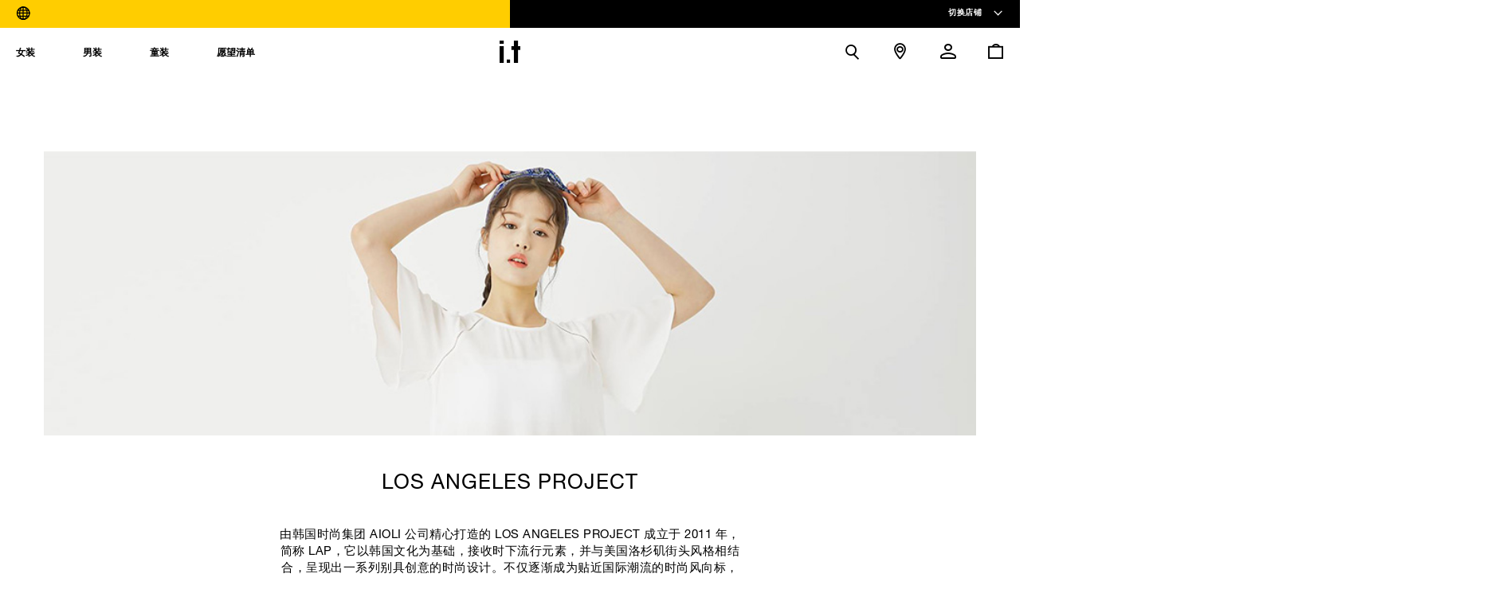

--- FILE ---
content_type: text/html;charset=UTF-8
request_url: https://cn.iteshop.com/s_it/b/LOS+ANGELES+PROJECT?sex=woman
body_size: 35347
content:
<!DOCTYPE html>
<html lang="zh-CN">

<head>
<!-- Google Tag Manager -->
<script>
var _hmt = _hmt || [];
(function() {
  var hm = document.createElement("script");
  hm.src = "https://hm.baidu.com/hm.js?755351cccc0340c3e24dc5705bcf7646";
  var s = document.getElementsByTagName("script")[0];
  s.parentNode.insertBefore(hm, s);
})();
</script>
<!--InMobiPixel监测代码 js-->
<script type="text/javascript">
  function fireEvent(eventType, eventName){
    var PROPERTY_ID = "abe6c381372041f19dcb21f7c3349bfc";
    var PING_SERVER_URL = "https://advertiser.inmobiapis.cn/tpce/v1/events/"+eventType+"?trackingPartner=InMobi&country=CN";
    var pageData = {};
    if(typeof InmobiPixel != "undefined"){
      window.inmobiPixel = new InmobiPixel();
      window.inmobiPixel.init({
        pingServer: PING_SERVER_URL,
        propertyId: PROPERTY_ID,
        domain: "iteshop.com"
      });
    }
    if(window.inmobiPixel){
		window.inmobiPixel.ping(eventName, pageData);
	}
  }


  function fireCustomEvent(eventName) {
	  console.log('---------------------'+eventName);
    fireEvent("custom", eventName);
  }

  function fireDownloadEvent() {
	  console.log('---------------------fireDownloadEvent');
    fireEvent("download", "download");
  }

  var scrollFired = false;
  var fireScrollEvent = _debounce(scrollEventHandler, 300);
  function scrollEventHandler() {
    var h = document.documentElement.scrollTop || window.pageYOffset || document.body.scrollTop;
    var minScrollHeight = 100;
    if (!scrollFired && h >= minScrollHeight) {
      scrollFired = true;
      fireCustomEvent("scroll_it");
    }
  }

  function _debounce(func, wait, immediate) {
    var timeout, args, context, timestamp, result;
    var later = function() {
      var last = Date.now() - timestamp;
      if (last < wait && last >= 0) {
        timeout = setTimeout(later, wait - last);
      } else {
        timeout = null;
        if (!immediate) {
          result = func.apply(context, args);
          if (!timeout) context = args = null;
        }
      }
    };
    return function() {
      context = this;
      args = arguments;
      timestamp = Date.now();
      var callNow = immediate && !timeout;
      if (!timeout) timeout = setTimeout(later, wait);
      if (callNow) {
        result = func.apply(context, args);
        context = args = null;
      }
      return result;
    };
  }
   window.onload = function() {
	    window.addEventListener("touchstart", function() {
	      fireDownloadEvent();
	    }, false);
	  }
</script>

<script type="text/javascript" charset="UTF-8" src="https://inmobi.oss-cn-hangzhou.aliyuncs.com/pixel/inmobipixel.js " onload='fireCustomEvent("lp_it")'>
  </script>

<!--监测代码-->


<!-- End Google Tag Manager -->
<script>
	 (function(i,s,o,g,r,a,m){i['GoogleAnalyticsObject']=r;i[r]=i[r]||function(){
	 (i[r].q=i[r].q||[]).push(arguments)},i[r].l=1*new Date();a=s.createElement(o),
	 m=s.getElementsByTagName(o)[0];a.async=1;a.src=g;m.parentNode.insertBefore(a,m)
	 })(window,document,'script','https://www.google-analytics.com/analytics.js','ga');

	 ga('create', 'UA-101473079-1', 'auto');
	 ga('send', 'pageview');

	</script>
<meta charset="utf-8" />
	<meta name="author" content="" />
	<meta content="width=device-width, initial-scale=1.0, maximum-scale=1.0, user-scalable=0" name="viewport" />
	<!-- 避免IE使用兼容模式 -->
	<meta http-equiv="X-UA-Compatible" content="IE=edge,chrome=1" />
	<!-- windows phone 点击无高光 -->
	<meta name="msapplication-tap-highlight" content="no" />
	<!-- 启用360浏览器的极速模式(webkit) -->
	<meta name="renderer" content="webkit" />
	<meta name="MobileOptimized" content="320" />
	<meta http-equiv="Cache-Control" content="no-siteapp" />
	<meta content="telephone=no" name="format-detection" />

	<meta name="_csrf" content="7f13f9eb-32f2-4855-bc28-4b910b0582e3"/>

	<meta name="keywords" content="I.T,官网,iteshop,女士,LOS ANGELES PROJECT,潮牌,奢侈品,潮流" />
	<meta name="description" content="I.T 官方商城:在线选购LOS ANGELES PROJECT,season-name新系列服饰与配饰。注册成为会员享有更多优惠及专享服务。" />

	<title>LOS ANGELES PROJECT | 精选时尚设计师单品</title>

	<script type="text/javascript">
		
	    var base = "";
	</script>
	


<!-- 公共 CSS 部分开始 -->
<link rel='stylesheet' type='text/css' href='//res-cn.iteshop.com/resources/??libs/spice/css/spice.min.css,libs/spice/css/spice.icon.min.css,libs/spice/js/tinyscrollbar/css/tinyscrollbar.min.css,libs/swiper/css/swiper.min.css,css/common.min.css?0D54405FBA8CE7DBAC18FAC73D996A99' />
<!-- 公共 CSS 部分结束 -->

<!--[if lt IE 9]>
	<link rel="stylesheet" href="//res-cn.iteshop.com/resources/libs/spice/css/spice.ie8.css" />
<![endif]-->
<!--[if lte IE 7]>
	<link rel="stylesheet" href="//res-cn.iteshop.com/resources/libs/spice/css/spice.ie7.css" />
<![endif]-->

	
<!-- 公用参数初始化（SpringServlet类加载初始化） -->
<script type="text/javascript">
   
   var casDomain = "https://member-cn.iteshop.com";
   var itMallDomain = "https://cn.iteshop.com";
   var chocoolateDomain = "";
   var resDomain = "//res-cn.iteshop.com";
   var imageDomain="//itmall-item.iteshop.com";
   var remoteResDomain="//itmall-resources.iteshop.com";
   var usercenterDomain="https://my-cn.iteshop.com";
   var channelUriPrefix = "/s_it";
   var currentEnvironment = "pro";
   var casUrl = casDomain + "/sessionInfo";
   var adSource = "";
   var adSourcePromo = "";
   var otherMallDomain="https://hk.iteshop.com";
   var itemType = "b";
</script>
	<input type="hidden" id="cataUrl"  value="">
	<input type="hidden" id="channelUrl"  value="">
<script type="text/javascript" src="//res-cn.iteshop.com/resources/libs/jquery/jquery.min.js"></script>

<!-- ***********************************************************************************该jsp要在页面的最底部引入 -->
<script type="text/javascript">
var casSessionInfoQueryUrl="https://member-cn.iteshop.com/sessionInfo";
var addHomePageToCookieUrl = "https://my-cn.iteshop.com/saveHomePageToCookie.json";
var currentLoginStatus=false;

if (!window.sessionInfoPromise) {
  window.sessionInfoPromise = new Promise(function (resolve, reject) {
    $.getJSON(casSessionInfoQueryUrl + "?ssoredirectprarm=true&jsoncallback=?",
        function (data) {
          resolve(data);
        }).fail(reject);
  });
}
toDirectUrlCas();
/**
 * 重定向至cas
 */
function toDirectUrlCas(){
	 if(currentLoginStatus){//客户端已登录
		 tologout();
		 return;
	 }
     sessionInfoPromise.then(function(data){
       window.traceId = window.traceId || data.COOKIE_visitor_SESSION_ID_KEY;
     })
}
function toDirectCas(){
	 if(currentLoginStatus){//客户端已登录
		 tologout();
		 return;
	 }
	 var homePage = getHomePageUrl();
	 $.getJSON(addHomePageToCookieUrl+"?jsoncallback=?", {"homePage" : homePage}, function(data){
	 	if(data.isSuccess){
	 		console.log("success");
	 	}else{
	 		console.log("error");
	 	}
	 });
	 location.href=createreDirectUrl();
}

function toCasUrl(){
	var href = location.href;
	if(location.hash!=""){//存在锚点,则去掉锚点
		href=href.substring(0,href.indexOf(location.hash));
	}
	var homePage="";
	if(href.indexOf("/b_it")>-1){
		homePage=href.substring(0,href.indexOf("/b_it"))+"/b_it";
	}else if(href.indexOf("/s_it")>-1){
		homePage=href.substring(0,href.indexOf("/s_it"))+"/s_it";
	}else{
		homePage=location.protocol+"//"+location.host;
	}
	var forwordUrl=casDomain+"?&homePage="+encodeURIComponent(homePage+addTimeStr());
	if (adSource != "") {
		forwordUrl =forwordUrl+"&ts="+adSource;
	}
	if (adSourcePromo != "") {
		forwordUrl = forwordUrl+ "&promo_id=" + adSourcePromo;
	}
	location.href = forwordUrl;
}
function createreDirectUrl(){
	var href = location.href;
	if(location.hash!=""){//存在锚点,则去掉锚点
		href=href.substring(0,href.indexOf(location.hash));
	}
	var homePage="";
	if(href.indexOf("/b_it")>-1){
		homePage=href.substring(0,href.indexOf("/b_it"))+"/b_it";
	}else if(href.indexOf("/s_it")>-1){
		homePage=href.substring(0,href.indexOf("/s_it"))+"/s_it";
	}else{
		homePage=location.protocol+"//"+location.host;
	}

	if(location.href.indexOf("?")!=-1){
		return addTracingPoint(location,href+"&ssoredirectprarm=true&homePage="+homePage+addTimeStr());
	}
	return addTracingPoint(location,href+"?ssoredirectprarm=true&homePage="+homePage+addTimeStr());
}
/*
 * 添加锚点
 */
function addTracingPoint(locationObj,url){
	if(locationObj.hash!=""){//存在锚点
		url+=locationObj.hash;
	}
	return url;

}
/*
 * 添加时间戳,防止页面缓存
 */
function addTimeStr(){
	return "&timeStr"+new Date().getTime();
}
function getHomePageUrl(){
	var href = location.href;
	if(location.hash!=""){//存在锚点,则去掉锚点
		href=href.substring(0,href.indexOf(location.hash));
	}
	var homePage="";
	if(href.indexOf("/b_it")>-1){
		homePage=href.substring(0,href.indexOf("/b_it"))+"/b_it";
	}else if(href.indexOf("/s_it")>-1){
		homePage=href.substring(0,href.indexOf("/s_it"))+"/s_it";
	}else{
		homePage=location.protocol+"//"+location.host;
	}
	return homePage;
}
/**
 * 登出(该方法用于单点登出后,客户端由于某种原因(如网络不稳定)无法正常退出,进行的手动登出操作)
 */
function tologout() {
  sessionInfoPromise.then(function (data) {
    window.traceId = window.traceId || data.COOKIE_visitor_SESSION_ID_KEY;
    if ((data.loginStatus + "") != "true") {
      try {
        $.post("/", {'operation': "logout"}, function (date2) {
          if (date2.logOutStatus) {
            location.reload();
          }
        });
      } catch (e) {
        console.log(e);
      }
    }
  });
}
</script>

<!-- 公共 JS 部分开始 -->
<script type='text/javascript' src='//res-cn.iteshop.com/resources/??libs/iscroll/iscroll.min.js,libs/spice/js/jquery.spice.min.js,libs/spice/js/lazyLoad/jquery.lazyLoad.min.js,libs/spice/js/jquery.spice.tools.min.js,libs/spice/js/placeholder/jquery.placeholder.min.js,libs/spice/js/tinyscrollbar/jquery.tinyscrollbar.min.js,libs/spice/js/kvScroll/jquery.kvScroll.min.js,libs/swiper/js/swiper.min.js,libs/spice/js/dropdown/jquery.dropdown.min.js,js/common/traceIdUtil.js,js/common/common.js,js/common/ajax-extend.js,libs/handlebars/handlebars-v4.0.5.min.js,js/common/handlerbars-common.js?049AE43A043304FEAED908DEE43E09A7'></script>

<!-- swiper ie9 弱兼容处理 -->
<!--[if lte IE 9]>
	<script type="text/javascript" src="//res-cn.iteshop.com/resources/libs/swiper/js/swiper.jquery.min.js"></script>
<![endif]-->
<!--[if lt IE 9]>
	<script type="text/javascript" src="//res-cn.iteshop.com/resources/libs/respond/respond.min.js"></script>
	<script type="text/javascript" src="//res-cn.iteshop.com/resources/libs/html5shiv/html5shiv.min.js"></script>
<![endif]-->
<!-- 字体图标js，兼容低版本浏览器，不需要时可不引用 -->
<!--[if lte IE 7]>
	<script type="text/javascript" src="//res-cn.iteshop.com/resources/libs/spice/js/jquery.spice.ie7.js"></script>
<![endif]-->
<!-- 公共 JS 部分结束 -->
<script type="text/javascript" src="//cloudfront.barilliance.com/cn.iteshop.com/cbar.js.php" async></script>
<script type="text/javascript">
    (function($) {
        $.spice.init({
            throttleTime: 100,
            debounceTime: 300
        });
    })(jQuery);
</script>

<script type="text/javascript">
    /**
     * 判断当前intelistyle_visitor_id是否是memberId，如果不是则发起请求获取memberId,如果已登录则用memberId填充
     */
    (function($) {
        var sitKey = "intelistyle_visitor_id_sit_cn",
            bitKey = "intelistyle_visitor_id_bit_cn",
            targetValue;
        try {
            targetValue = JSON.parse(localStorage.getItem(bitKey)) || JSON.parse(localStorage.getItem(sitKey))
        } catch (e) {
            targetValue = null
        }
        if (targetValue == null || isNaN(targetValue.id)) {
            var href = usercenterDomain+"/api/v1/get/currentMemberId?jsoncallback=?";
            $.ajax({
                url : href,
                type : "get",
                dataType : "jsonp",
                success:function(data){
                    if (!!data.id){
                        var visitorData = {id: data.id +"", timestampCreated: Date.now()};
                        var resultData = JSON.stringify(visitorData);
                        localStorage.setItem(sitKey, resultData);
                        localStorage.setItem(bitKey, resultData);
                    }
                },
                error:function(e){
                }
            })
        }
    })(jQuery);

</script>


<script id="miniShoppingcart-template" type="text/handlebar-template">
    {{#isNotNullOrEmpty miniShoppingCartList}}
    <div class="mincart-title"><span class="add-bag">已添加</span><span class="pro-num">{{count}} 件商品</span><a class="e-close-bag"><i class="iconfont icon-icon_off_normal1"></i></a></div>
    <div class="mincart-content">
        <div class="tinyscrollbar e-min-cart-tinyscrollbar">
            <div class="viewport">
                <div class="overview">
                    <ul class="miniShoppingcartList">
                        {{#each miniShoppingCartList}}
                            <li>
                                <div class="product-information">
                                    <a href="{{#domainHrefHelper storeCartKey itemCode itemImageTypeB}}{{/domainHrefHelper}}">
                                        <img src="{{imageUrl}}" alt="{{itemTitle}}"/>
                                    </a>
                                    <div class="product-information-wrap">
                                        <p class="title">
                                            <a href="{{#domainHrefHelper storeCartKey itemCode itemImageTypeB}}{{/domainHrefHelper}}">{{brandName}}</a>
                                        </p>
                                        <p class="pro-detial">
                                            <span>{{itemTitle}}</span>
                                        </p>
                                        <p class="select-info"><span>{{skuColor}} / {{skuSize}} / x{{quantity}}</span></p>
                                        {{#equals blockedBySpecialPopulation false}}
                                        <p class="price"><a>&yen;<span>{{#formatPriceHelper salePrice}}{{/formatPriceHelper}}</span></a></p>
                                        {{/equals}}
                                    </div>
                                </div>
                            </li>
                        {{/each}}
                    </ul>
                </div>
            </div>
            <!-- 这里是滚动条部分 -->
            <div class="scrollbar">
                <div class="track">
                    <div class="thumb">
                        <div class="end"></div>
                    </div>
                </div>
            </div>
        </div>
    </div>
    <div class="mincart-btn">
        <a class="btn btn-black-sec btn-shopbag gotoShoppingcart"><i class="iconfont icon-icon_arrowright"></i>查看购物袋</a>
        <a class="btn btn-black btn-checkout miniCart-checkout"> <i class="iconfont icon-icon_arrowright"></i>结算</a>
    </div>
    {{/isNotNullOrEmpty}}
</script>

<script id="miniWishList-template" type="text/handlebar-template">
 {{#isNotNullOrEmpty this}}
  <div class="mincart-title">已加入愿望清单<a class="e-close-bag"><i class="iconfont icon-icon_off_normal1"></i></a></div>
                    <div class="mincart-content">
                        <div class="tinyscrollbar e-min-cart-tinyscrollbar">
                            <div class="viewport">
                                <div class="overview">
                                    <ul>
 										 {{#each this}}
                                        <li>
                                            <div class="product-information">
                                               <a href="{{#hrefHelper itemCode}}{{/hrefHelper}}">
                                                   <img src="{{#imageUrlHelper itemImage.picUrl}}{{/imageUrlHelper}}" alt="{{itemTitle}}"/>
                                               </a>
                                                <div class="product-information-wrap">
                                                    <p class="title">
                                                        <a>{{brandName}}</a>
                                                    </p>
                                                    <p class="pro-detial">
                                                        <span>{{itemTitle}}</span>
                                                    </p>
                                                      <p class="select-info"><span>{{colorProperty.value}} / {{sizeProperty.value}} / x1</span></p>
                                                    {{#equals blockedBySpecialPopulation false}}
                                                    <p class="price"><a>&yen;<span>{{#formatPriceHelper skuInventoryQtyCommand.salePrice}}{{/formatPriceHelper}}</span></a></p>
                                                    {{/equals}}
                                                </div>
                                            </div>
                                        </li>
   										{{/each}}
                                    </ul>
                                </div>
                            </div>
                            <!-- 这里是滚动条部分 -->
                            <div class="scrollbar">
                                <div class="track">
                                    <div class="thumb">
                                        <div class="end"></div>
                                    </div>
                                </div>
                            </div>
                        </div>
                    </div>
                    <div class="mincart-btn">
                        <a class="btn btn-black-sec btn-shopbag gotoWishList"><i class="iconfont icon-icon_arrowright"></i>查看愿望清单</a>
                    </div>
   {{/isNotNullOrEmpty}}
</script><!-- 品友 <script type='text/javascript'>
(function(w,d,s,l,a){
    w._CommandName_=l;w[l]=w[l]||function(){(w[l].q=w[l].q||[]).push(arguments);
	w[l].track = function(){(w[l].q[w[l].q.length-1].t=[]).push(arguments)};return w[l]},w[l].a=a,w[l].l=1*new Date();
	var c = d.createElement(s);c.async=1;
	c.src='//fm.ipinyou.com/j/a.js';
	var h = d.getElementsByTagName(s)[0];h.parentNode.insertBefore(c, h);
})(window,document,'script','py','Iss8T..yuF3v1VxTlTg4K2pRJQMu_');
</script> -->
</head>

<body onscroll="fireScrollEvent()">
	<div id="wrapper">
		


	
<link rel='stylesheet' type='text/css' href='//res-cn.iteshop.com/resources/css/header-sit.min.css?11107BDA03FDBFC28176145484E91218' />
	<input type="hidden" id ="channelId" value="2"/>
	<input type="hidden" id ="mallDomain" value="https://cn.iteshop.com"/>
<!-- top-nav 顶部 -->
		<div class="top-sit">
			<input type="hidden" id="useGoogleGtm" class="useGoogleGtm" value="false"/>
			<div class="top-center ">
				<div class="left">
					<p>
						<i class="iconfont icon-Icon-shipping"></i>
						
					</p>
				</div>
				<div class="right none-sm">
					<div class="switch">
						<p>
							<span>切换店铺</span>
							<i class="iconfont icon-buton_dropdown_arro"></i>
						</p>
						<p class="switch-store">
					<a href="/b_it/men">
						<i class="iconfont icon-Logo_Black"></i>
						<span>前往 I.T 选购</span>
					</a>
						</p>
					</div>
				</div>
			</div>
		</div>


		<!-- 顶部导航部分 -->
		<header class="header header-sit">
			<div class="header-continer float-clearfix">
				<div class="header-main">
					<div class="nav-container left">
						 





<ul class="nav nav-pills e-nav-pills none-sm">


	<li>
	<a href=" /s_it/women"
	class="font-sit-m ">
	<span style="" >
			女装
	</span>
</a>
		<!-- 二级菜单 -->
		<div class="sub-menu">
		
			<ul>
			
				
				<li>
				<a href="/s_it/women/new-arrivals"
				class="font-sit-m ">
					 	<span style="" >新品上线</span> 
				</a>
				
					<!-- 三级菜单 -->
					<div class="sub-menu3">
						<ul>
							
								
									<li>
										<a href="/s_it/women/new-arrivals?page=1&fo=ct&ct=5&customizeConditionsType=WOMEN_NEW_ARRIVALS" 
									class="">
											<span style="" >服装新品</span>
										</a>
									</li>
								
							
								
									<li>
										<a href="/s_it/women/new-arrivals?page=1&fo=ct&ct=3&customizeConditionsType=WOMEN_NEW_ARRIVALS" 
									class="">
											<span style="" >包袋新品</span>
										</a>
									</li>
								
							
								
									<li>
										<a href="/s_it/women/new-arrivals?page=1&fo=ct&ct=7&customizeConditionsType=WOMEN_NEW_ARRIVALS" 
									class="">
											<span style="" >鞋履新品</span>
										</a>
									</li>
								
							
								
									<li>
										<a href="/s_it/CWXP-2022" 
									class="">
											<span style="" >潮玩新品</span>
										</a>
									</li>
								
							
								
									<li>
										<a href="/s_it/women/new-arrivals" 
									class="font-sit-m ">
											<span style="" >全部新品</span>
										</a>
									</li>
								
							
								
									<li>
										<a href="/s_it/CROSSOVER-W" 
									class="font-sit-m ">
											<span style="color:blue; " >联乘系列</span>
										</a>
									</li>
								
							
								
									<li>
										<a href="/s_it/women/sale" 
									class="font-sit-m ">
											<span style="color:red; " >折扣优惠</span>
										</a>
									</li>
								
							
						</ul>
<!-- 						<a href="#"> -->
<!-- 							<span>ALL NEW</span> -->
<!-- 						</a> -->
					</div>
					
				</li>
				
			
				
				<li>
				<a href="/s_it/women/clothing"
				class="font-sit-m ">
					 	<span style="" >服装</span> 
				</a>
				
					<!-- 三级菜单 -->
					<div class="sub-menu3">
						<ul>
							
								
									<li>
										<a href="/s_it/women/coats&jackets" 
									class="">
											<span style="" >大衣及夹克</span>
										</a>
									</li>
								
							
								
									<li>
										<a href="/s_it/women/knitwear" 
									class="">
											<span style="" >针织毛衣</span>
										</a>
									</li>
								
							
								
									<li>
										<a href="/s_it/women/top" 
									class="">
											<span style="" >上衣</span>
										</a>
									</li>
								
							
								
									<li>
										<a href="/s_it/women/sweats" 
									class="">
											<span style="" >卫衣</span>
										</a>
									</li>
								
							
								
									<li>
										<a href="/s_it/women/shirts" 
									class="">
											<span style="" >衬衫</span>
										</a>
									</li>
								
							
								
									<li>
										<a href="/s_it/women/dresses" 
									class="">
											<span style="" >连衣裙</span>
										</a>
									</li>
								
							
								
									<li>
										<a href="/s_it/women/skirts" 
									class="">
											<span style="" >半身裙</span>
										</a>
									</li>
								
							
								
									<li>
										<a href="/s_it/women/pants" 
									class="">
											<span style="" >裤装</span>
										</a>
									</li>
								
							
								
									<li>
										<a href="/s_it/women/jeans" 
									class="">
											<span style="" >牛仔裤</span>
										</a>
									</li>
								
							
								
									<li>
										<a href="/s_it/women/sets" 
									class="">
											<span style="" >套装</span>
										</a>
									</li>
								
							
								
									<li>
										<a href="/s_it/women/allclothing" 
									class="font-sit-m ">
											<span style="" >全部服装</span>
										</a>
									</li>
								
							
						</ul>
<!-- 						<a href="#"> -->
<!-- 							<span>ALL NEW</span> -->
<!-- 						</a> -->
					</div>
					
				</li>
				
			
				
				<li>
				<a href="/s_it/women/accessories"
				class="font-sit-m ">
					 	<span style="" >配饰</span> 
				</a>
				
					<!-- 三级菜单 -->
					<div class="sub-menu3">
						<ul>
							
								
									<li>
										<a href="/s_it/women/bags" 
									class="">
											<span style="" >包袋</span>
										</a>
									</li>
								
							
								
									<li>
										<a href="/s_it/women/belts" 
									class="">
											<span style="" >腰带</span>
										</a>
									</li>
								
							
								
									<li>
										<a href="/s_it/women/hats" 
									class="">
											<span style="" >帽子</span>
										</a>
									</li>
								
							
								
									<li>
										<a href="/s_it/women/wallets" 
									class="">
											<span style="" >钱包</span>
										</a>
									</li>
								
							
								
									<li>
										<a href="/s_it/women/scarf-gloves" 
									class="">
											<span style="" >围巾及手套</span>
										</a>
									</li>
								
							
								
									<li>
										<a href="/s_it/women/jewellerys" 
									class="">
											<span style="" >珠宝首饰</span>
										</a>
									</li>
								
							
								
									<li>
										<a href="/s_it/women/socks" 
									class="">
											<span style="" >袜子</span>
										</a>
									</li>
								
							
								
									<li>
										<a href="/s_it/women/otheraccessories" 
									class="">
											<span style="" >其它配饰</span>
										</a>
									</li>
								
							
								
									<li>
										<a href="/s_it/women/allaccessories" 
									class="font-sit-m ">
											<span style="" >全部配饰</span>
										</a>
									</li>
								
							
						</ul>
<!-- 						<a href="#"> -->
<!-- 							<span>ALL NEW</span> -->
<!-- 						</a> -->
					</div>
					
				</li>
				
			
				
				<li>
				<a href="/s_it/women/shoes"
				class="font-sit-m ">
					 	<span style="" >鞋履</span> 
				</a>
				
					<!-- 三级菜单 -->
					<div class="sub-menu3">
						<ul>
							
								
									<li>
										<a href="/s_it/women/sneakers" 
									class="">
											<span style="" >运动鞋</span>
										</a>
									</li>
								
							
								
									<li>
										<a href="/s_it/women/flatshoes" 
									class="">
											<span style="" >平底鞋</span>
										</a>
									</li>
								
							
								
									<li>
										<a href="/s_it/women/heels" 
									class="">
											<span style="" >高跟鞋</span>
										</a>
									</li>
								
							
								
									<li>
										<a href="/s_it/women/boots" 
									class="">
											<span style="" >靴子</span>
										</a>
									</li>
								
							
								
									<li>
										<a href="/s_it/women/sandals" 
									class="">
											<span style="" >凉鞋</span>
										</a>
									</li>
								
							
								
									<li>
										<a href="/s_it/women/allshoes" 
									class="font-sit-m ">
											<span style="" >全部鞋履</span>
										</a>
									</li>
								
							
						</ul>
<!-- 						<a href="#"> -->
<!-- 							<span>ALL NEW</span> -->
<!-- 						</a> -->
					</div>
					
				</li>
				
			
				
				<li>
				<a href="/s_it/brand-list?gender=1"
				class="font-sit-m ">
					 	<span style="" >品牌</span> 
				</a>
				
					<!-- 三级菜单 -->
					<div class="sub-menu3">
						<ul>
							
								
									<li>
										<a href="/s_it/b/b%2Bab?sex=woman" 
									class="">
											<span style="" >b+ab</span>
										</a>
									</li>
								
							
								
									<li>
										<a href="/s_it/b/KANGOL?sex=woman" 
									class="">
											<span style="" >KANGOL</span>
										</a>
									</li>
								
							
								
									<li>
										<a href="/s_it/b/MUSIUM+DIV.?sex=woman" 
									class="">
											<span style="" >MUSIUM DIV.</span>
										</a>
									</li>
								
							
								
									<li>
										<a href="/s_it/b/VESTA+PINK?sex=woman" 
									class="">
											<span style="" >VESTA PINK</span>
										</a>
									</li>
								
							
								
									<li>
										<a href="/s_it/b/tout à coup?sex=woman" 
									class="">
											<span style="" >tout à coup</span>
										</a>
									</li>
								
							
								
									<li>
										<a href="/s_it/b/APEE?sex=woman" 
									class="">
											<span style="" >APEE</span>
										</a>
									</li>
								
							
								
									<li>
										<a href="/s_it/b/FREE+PEOPLE?sex=woman" 
									class="">
											<span style="" >FREE PEOPLE</span>
										</a>
									</li>
								
							
								
									<li>
										<a href="/s_it/b/STYLENANDA?sex=woman" 
									class="">
											<span style="" >Stylenanda</span>
										</a>
									</li>
								
							
								
									<li>
										<a href="/s_it/b/CCAABB?sex=woman" 
									class="">
											<span style="" >CCAABB</span>
										</a>
									</li>
								
							
								
									<li>
										<a href="/s_it/b/Mini+Cream?sex=woman" 
									class="">
											<span style="" >Mini Cream</span>
										</a>
									</li>
								
							
								
									<li>
										<a href="/s_it/b/izzue?sex=woman" 
									class="">
											<span style="" >izzue</span>
										</a>
									</li>
								
							
								
									<li>
										<a href="/s_it/b/MURUA?sex=woman" 
									class="">
											<span style="" >MURUA</span>
										</a>
									</li>
								
							
								
									<li>
										<a href="/s_it/b/CHOCOOLATE?sex=woman" 
									class="">
											<span style="" >CHOCOOLATE</span>
										</a>
									</li>
								
							
								
									<li>
										<a href="/s_it/brand-list?gender=1" 
									class="font-sit-m ">
											<span style="" >全部品牌</span>
										</a>
									</li>
								
							
						</ul>
<!-- 						<a href="#"> -->
<!-- 							<span>ALL NEW</span> -->
<!-- 						</a> -->
					</div>
					
				</li>
				
			
			</ul>
		

			
			
						
						<input type="hidden" id ="rrrr" value="gb-s_women"> 
			
		</div>
	</li>
	



	<li>
	<a href=" /s_it/men"
	class="font-sit-m ">
	<span style="" >
			男装
	</span>
</a>
		<!-- 二级菜单 -->
		<div class="sub-menu">
		
			<ul>
			
				
				<li>
				<a href="/s_it/men/new-arrivals"
				class="font-sit-m ">
					 	<span style="" >新品上线</span> 
				</a>
				
					<!-- 三级菜单 -->
					<div class="sub-menu3">
						<ul>
							
								
									<li>
										<a href="/s_it/men/new-arrivals?page=1&fo=ct&ct=5&customizeConditionsType=MEN_NEW_ARRIVALS" 
									class="">
											<span style="" >服装新品</span>
										</a>
									</li>
								
							
								
									<li>
										<a href="/s_it/men/new-arrivals?page=1&fo=ct&ct=1&customizeConditionsType=MEN_NEW_ARRIVALS" 
									class="">
											<span style="" >配饰新品</span>
										</a>
									</li>
								
							
								
									<li>
										<a href="/s_it/men/new-arrivals?page=1&fo=ct&ct=7&customizeConditionsType=MEN_NEW_ARRIVALS" 
									class="">
											<span style="" >鞋履新品</span>
										</a>
									</li>
								
							
								
									<li>
										<a href="/s_it/CWXP-2022" 
									class="">
											<span style="" >潮玩新品</span>
										</a>
									</li>
								
							
								
									<li>
										<a href="/s_it/men/new-arrivals" 
									class="font-sit-m ">
											<span style="" >全部新品</span>
										</a>
									</li>
								
							
								
									<li>
										<a href="/s_it/CROSSOVER-M" 
									class="font-sit-m ">
											<span style="color:blue; " >联乘系列</span>
										</a>
									</li>
								
							
								
									<li>
										<a href="/s_it/men/sale" 
									class="font-sit-m ">
											<span style="color:red; " >折扣优惠</span>
										</a>
									</li>
								
							
						</ul>
<!-- 						<a href="#"> -->
<!-- 							<span>ALL NEW</span> -->
<!-- 						</a> -->
					</div>
					
				</li>
				
			
				
				<li>
				<a href="/s_it/men/clothing"
				class="font-sit-m ">
					 	<span style="" >服装</span> 
				</a>
				
					<!-- 三级菜单 -->
					<div class="sub-menu3">
						<ul>
							
								
									<li>
										<a href="/s_it/men/coats&jackets" 
									class="">
											<span style="" >大衣及夹克</span>
										</a>
									</li>
								
							
								
									<li>
										<a href="/s_it/men/knitwear" 
									class="">
											<span style="" >毛衣</span>
										</a>
									</li>
								
							
								
									<li>
										<a href="/s_it/men/shirts" 
									class="">
											<span style="" >衬衫</span>
										</a>
									</li>
								
							
								
									<li>
										<a href="/s_it/men/sweats" 
									class="">
											<span style="" >卫衣</span>
										</a>
									</li>
								
							
								
									<li>
										<a href="/s_it/men/tshirts" 
									class="">
											<span style="" >T 恤</span>
										</a>
									</li>
								
							
								
									<li>
										<a href="/s_it/men/pants" 
									class="">
											<span style="" >裤装</span>
										</a>
									</li>
								
							
								
									<li>
										<a href="/s_it/men/jeans" 
									class="">
											<span style="" >牛仔裤</span>
										</a>
									</li>
								
							
								
									<li>
										<a href="/s_it/men/underwear" 
									class="">
											<span style="" >贴身衣物/内衣</span>
										</a>
									</li>
								
							
								
									<li>
										<a href="/s_it/men/allclothing" 
									class="font-sit-m ">
											<span style="" >全部服装</span>
										</a>
									</li>
								
							
						</ul>
<!-- 						<a href="#"> -->
<!-- 							<span>ALL NEW</span> -->
<!-- 						</a> -->
					</div>
					
				</li>
				
			
				
				<li>
				<a href="/s_it/men/accessories"
				class="font-sit-m ">
					 	<span style="" >配饰</span> 
				</a>
				
					<!-- 三级菜单 -->
					<div class="sub-menu3">
						<ul>
							
								
									<li>
										<a href="/s_it/men/bags" 
									class="">
											<span style="" >包袋</span>
										</a>
									</li>
								
							
								
									<li>
										<a href="/s_it/men/betls" 
									class="">
											<span style="" >腰带</span>
										</a>
									</li>
								
							
								
									<li>
										<a href="/s_it/men/hats" 
									class="">
											<span style="" >帽子</span>
										</a>
									</li>
								
							
								
									<li>
										<a href="/s_it/men/socks" 
									class="">
											<span style="" >袜类</span>
										</a>
									</li>
								
							
								
									<li>
										<a href="/s_it/men/wallets" 
									class="">
											<span style="" >钱包</span>
										</a>
									</li>
								
							
								
									<li>
										<a href="/s_it/men/scarf-gloves" 
									class="">
											<span style="" >围巾及手套</span>
										</a>
									</li>
								
							
								
									<li>
										<a href="/s_it/men/otheraccessories" 
									class="">
											<span style="" >其它配饰</span>
										</a>
									</li>
								
							
								
									<li>
										<a href="/s_it/men/allaccessories" 
									class="font-sit-m ">
											<span style="" >全部配饰</span>
										</a>
									</li>
								
							
						</ul>
<!-- 						<a href="#"> -->
<!-- 							<span>ALL NEW</span> -->
<!-- 						</a> -->
					</div>
					
				</li>
				
			
				
				<li>
				<a href="/s_it/men/shoes"
				class="font-sit-m ">
					 	<span style="" >鞋履</span> 
				</a>
				
					<!-- 三级菜单 -->
					<div class="sub-menu3">
						<ul>
							
								
									<li>
										<a href="/s_it/men/sneakers" 
									class="">
											<span style="" >运动鞋</span>
										</a>
									</li>
								
							
								
									<li>
										<a href="/s_it/men/flats" 
									class="">
											<span style="" >平底鞋</span>
										</a>
									</li>
								
							
								
									<li>
										<a href="/s_it/men/sandals" 
									class="">
											<span style="" >凉鞋</span>
										</a>
									</li>
								
							
								
									<li>
										<a href="/s_it/men/allshoes" 
									class="font-sit-m ">
											<span style="" >全部鞋履</span>
										</a>
									</li>
								
							
						</ul>
<!-- 						<a href="#"> -->
<!-- 							<span>ALL NEW</span> -->
<!-- 						</a> -->
					</div>
					
				</li>
				
			
				
				<li>
				<a href="/s_it/brand-list?gender=0"
				class="font-sit-m ">
					 	<span style="" >品牌</span> 
				</a>
				
					<!-- 三级菜单 -->
					<div class="sub-menu3">
						<ul>
							
								
									<li>
										<a href="/s_it/b/Aape?sex=man" 
									class="">
											<span style="" >Aape</span>
										</a>
									</li>
								
							
								
									<li>
										<a href="/s_it/b/Carhartt+WIP?sex=man" 
									class="">
											<span style="" >Carhartt WIP</span>
										</a>
									</li>
								
							
								
									<li>
										<a href="/s_it/b/FRED+PERRY?sex=man" 
									class="">
											<span style="" >Fred Perry</span>
										</a>
									</li>
								
							
								
									<li>
										<a href="/s_it/b/FINGERCROXX?sex=man" 
									class="">
											<span style="" >FINGERCROXX</span>
										</a>
									</li>
								
							
								
									<li>
										<a href="/s_it/b/FIVE+CM?sex=man" 
									class="">
											<span style="" >FIVE CM</span>
										</a>
									</li>
								
							
								
									<li>
										<a href="/s_it/b/BLOCKAIT?sex=man" 
									class="">
											<span style="" >BLOCKAIT</span>
										</a>
									</li>
								
							
								
									<li>
										<a href="/s_it/b/UNDERGARDEN?sex=man" 
									class="">
											<span style="" >UNDERGARDEN</span>
										</a>
									</li>
								
							
								
									<li>
										<a href="/s_it/b/BEAMS?sex=man" 
									class="">
											<span style="" >BEAMS</span>
										</a>
									</li>
								
							
								
									<li>
										<a href="/s_it/b/izzue?sex=man" 
									class="">
											<span style="" >izzue</span>
										</a>
									</li>
								
							
								
									<li>
										<a href="/s_it/b/ALPHA+INDUSTRIES?sex=man" 
									class="">
											<span style="" >ALPHA INDUSTRIES</span>
										</a>
									</li>
								
							
								
									<li>
										<a href="/s_it/b/RUSSELL+ATHLETIC?sex=man" 
									class="">
											<span style="" >RUSSELL ATHLETIC</span>
										</a>
									</li>
								
							
								
									<li>
										<a href="/s_it/brand-list?gender=0" 
									class="font-sit-m ">
											<span style="" >全部品牌</span>
										</a>
									</li>
								
							
						</ul>
<!-- 						<a href="#"> -->
<!-- 							<span>ALL NEW</span> -->
<!-- 						</a> -->
					</div>
					
				</li>
				
			
			</ul>
		

			
			
						
						<input type="hidden" id ="rrrr" value="gb-s_men"> 
			
		</div>
	</li>
	



	<li>
	<a href=" /s_it/kids"
	class="font-sit-m ">
	<span style="" >
			童装
	</span>
</a>
		<!-- 二级菜单 -->
		<div class="sub-menu">
		
			<ul>
			
				
				<li>
				<a href="/s_it/kidswear"
				class="font-sit-m ">
					 	<span style="" >小童</span> 
				</a>
				
					<!-- 三级菜单 -->
					<div class="sub-menu3">
						<ul>
							
								
									<li>
										<a href="/s_it/kids/tops" 
									class="">
											<span style="" >上衣</span>
										</a>
									</li>
								
							
								
									<li>
										<a href="/s_it/kids/bottoms" 
									class="">
											<span style="" >下装</span>
										</a>
									</li>
								
							
								
									<li>
										<a href="/s_it/kids/dresses" 
									class="">
											<span style="" >连衣裙</span>
										</a>
									</li>
								
							
								
									<li>
										<a href="/s_it/kids/skirts" 
									class="">
											<span style="" >半身裙</span>
										</a>
									</li>
								
							
								
									<li>
										<a href="/s_it/kids/sets" 
									class="">
											<span style="" >套装</span>
										</a>
									</li>
								
							
								
									<li>
										<a href="/s_it/kids/jumpsuits" 
									class="">
											<span style="" >连体服</span>
										</a>
									</li>
								
							
								
									<li>
										<a href="/s_it/kids/outwear" 
									class="">
											<span style="" >外套</span>
										</a>
									</li>
								
							
								
									<li>
										<a href="/s_it/kids/pyjamas&underwear" 
									class="">
											<span style="" >睡衣与内衣</span>
										</a>
									</li>
								
							
								
									<li>
										<a href="/s_it/kids/swimwear" 
									class="">
											<span style="" >泳装</span>
										</a>
									</li>
								
							
								
									<li>
										<a href="/s_it/kids/shoes" 
									class="">
											<span style="" >鞋履</span>
										</a>
									</li>
								
							
								
									<li>
										<a href="/s_it/kids" 
									class="font-sit-m ">
											<span style="" >全部小童</span>
										</a>
									</li>
								
							
						</ul>
<!-- 						<a href="#"> -->
<!-- 							<span>ALL NEW</span> -->
<!-- 						</a> -->
					</div>
					
				</li>
				
			
				
				<li>
				<a href="/s_it/brand-list?gender=2"
				class="font-sit-m ">
					 	<span style="" >品牌</span> 
				</a>
				
					<!-- 三级菜单 -->
					<div class="sub-menu3">
						<ul>
							
								
									<li>
										<a href="/s_it/kids/Aape" 
									class="">
											<span style="" >Aape</span>
										</a>
									</li>
								
							
								
									<li>
										<a href="/s_it/kids/b+ab" 
									class="">
											<span style="" >b+ab</span>
										</a>
									</li>
								
							
								
									<li>
										<a href="/s_it/kids/:CHOCOOLATE" 
									class="">
											<span style="" >:CHOCOOLATE</span>
										</a>
									</li>
								
							
								
									<li>
										<a href="/s_it/kids/CHUMS" 
									class="">
											<span style="" >CHUMS</span>
										</a>
									</li>
								
							
								
									<li>
										<a href="/s_it/kids/ROCKETXLUNCH" 
									class="">
											<span style="" >ROCKET X LUNCH</span>
										</a>
									</li>
								
							
								
									<li>
										<a href="/s_it/brand-list?gender=2" 
									class="font-sit-m ">
											<span style="" >全部品牌</span>
										</a>
									</li>
								
							
						</ul>
<!-- 						<a href="#"> -->
<!-- 							<span>ALL NEW</span> -->
<!-- 						</a> -->
					</div>
					
				</li>
				
			
				
				<li>
				<a href="/s_it/kids&babies"
				class="font-sit-m ">
					 	<span style="" >全部童装</span> 
				</a>
					
				</li>
				
			
			</ul>
		

			
			
						
						<input type="hidden" id ="rrrr" value="gb-s_kids"> 
			
		</div>
	</li>
	


<li>
	<a href="https://my-cn.iteshop.com/account/wish-list">
		<span>愿望清单</span>
	</a>
</li>
</ul>

						<div class="none block-sm nav-tab">
							<a class="e-menu menu-tab">
						<i class="iconfont icon-Icons_Menu"></i>
					</a>
							<a class="e-search search-tab">
						<i class="iconfont icon-Icon_search_normal"></i>
					</a>
						</div>
					</div>
					<div class="logo">
						<a onclick="jumpToIndex()">
							<i class="iconfont icon-Logo_SIT_Black"></i>
						</a>
					</div>
					<div class="right">
						<ul>
							<li class="search-box none-sm">
								<a href="javascript:"><i class="iconfont icon-Icon_search_normal"></i></a>
							</li>
							<li class="site none-sm">
								<a href="/s_it/store-locator"><i class="iconfont icon-icon_localtion"></i></a>
							</li>
							<li class="account none-sm">
								<a  href="https://my-cn.iteshop.com/account/index?channel=/s_it"><i class="iconfont icon-icon_account_normal2"></i></a>
							</li>

							<!-- 购物袋有商品添加类名is-full -->
							<li class="header-shopping-bag e-header-shopping-bag is-full">
								<a class="gotoShoppingcart">
							        <i class="iconfont icon-Icon_bag_normal"></i>
							        <i class="icon icon-bagfulled"></i>
						        </a>
								<div class="header-sub-menu miniShoppingcartContent">
								</div>
							</li>
						</ul>
						<!-- 收藏 -->
						<div class=" header-wishlist miniWishListContent">

                		</div>

					</div>
				</div>
				<div class="header-mob-menu header-full-fixed none block-sm">
					<div class="header-mob-scroll e-header-mob-scroll is-active">
						<div class="scroller-wrap">
							<div class="header-scroll-container">
								<div class="sex-select-tab">
									<div class="tab-con">
										<ul id="searchSex">
											
		                                	
		                                		<li class="is-active" data-sex="woman" data-url="/women"><a >女装</a></li>
		                                    	<li data-sex="man" data-url="/men"><a >男装</a></li>
												<li data-sex="kids" data-url="/kids"><a >童装</a></li>
		                                	
										</ul>
										<div class="menu-close">
											<i class="iconfont icon-icon_off_normal"></i>
										</div>
									</div>
									<div class="search-mob">
										<div class="form-input">
											<form id="headerSearchForm-mob" action="/s_it/search">
		                                		
		                                			
		                                			
													
		                                			
		                                				<input type="text" maxlength="60" name="keyword" value="" placeholder="搜索女装" autocomplete="off"/>
		                                				<input class="e-search-input" type="hidden" value="woman" id="search-sex-mob" name="sex" autocomplete="off"/>
		                                			
		                                		
                                			</form>
											<i class="iconfont icon-Icon_search_normal" id="search"></i>
											<div class="msg-block">
												<span>请输入搜索内容</span>
											</div>
										</div>
									</div>
								</div>
								





<div class="menu-mob-con">
    
        
            
                <!-- 一级菜单 -->
                <div class="navFirst">
                    <input type="hidden" class="navUrl" value="/women">
                    
                        
                        <input type="hidden" id="mmmm" value="gb-s_m_women">
                    
                    <ul class="nav-tab ">
                        <!-- 二级菜单 -->
                        <li class="line"></li>
                        <li>
                            
                                <a href="/s_it/women" class="menu-title">
                                    <span>首页</span>
                                </a>
                            
                            
                        </li>
                        
                        
                            

                                
                                    
                                    <li>
                                        
                                            <a class="menu-title">
                                                <span style="">新品上线</span>
                                                <i class="iconfont icon-icon_forward_normal"></i>
                                            </a>
                                        
                                        
                                        
                                            <div class="sub-menu header-full-fixed">
                                                <div class="submenu-scroll e-submenu-scroll">
                                                    <div class="scroller-wrap">
                                                        <div class="submenu-scroll-container">
                                                            <div class="sub-menu-top float-clearfix">
                                                                <a class="menu-back e-back"><i class="iconfont icon-icon_arrowback_norm"></i>返回</a>
                                                                <a class="menu-close"><i class="iconfont icon-icon_off_normal"></i></a>
                                                            </div>
                                                            <div class="sub-menu-row">
                                                                <h4 class="tit"><a
                                                                        href="/s_it/women/new-arrivals"
                                                                        >新品上线</a></h4>
                                                                <ul class="all-sort">

                                                                    
                                                                        
                                                                            <li>
                                                                                <a href="/s_it/women/new-arrivals?page=1&fo=ct&ct=5&customizeConditionsType=WOMEN_NEW_ARRIVALS"
                                                                                   
                                                                                   class="">
                                                                                    <span style="
                                                                                    
                                                                                        font-weight:bold;">服装新品</span>
                                                                                </a>
                                                                            </li>
                                                                        
                                                                    
                                                                        
                                                                            <li>
                                                                                <a href="/s_it/women/new-arrivals?page=1&fo=ct&ct=3&customizeConditionsType=WOMEN_NEW_ARRIVALS"
                                                                                   
                                                                                   class="">
                                                                                    <span style="
                                                                                    
                                                                                        font-weight:bold;">包袋新品</span>
                                                                                </a>
                                                                            </li>
                                                                        
                                                                    
                                                                        
                                                                            <li>
                                                                                <a href="/s_it/women/new-arrivals?page=1&fo=ct&ct=7&customizeConditionsType=WOMEN_NEW_ARRIVALS"
                                                                                   
                                                                                   class="">
                                                                                    <span style="
                                                                                    
                                                                                        font-weight:bold;">鞋履新品</span>
                                                                                </a>
                                                                            </li>
                                                                        
                                                                    
                                                                        
                                                                            <li>
                                                                                <a href="/s_it/CWXP-2022"
                                                                                   
                                                                                   class="">
                                                                                    <span style="
                                                                                    
                                                                                        font-weight:bold;">潮玩新品</span>
                                                                                </a>
                                                                            </li>
                                                                        
                                                                    
                                                                        
                                                                            <li>
                                                                                <a href="/s_it/women/new-arrivals"
                                                                                   
                                                                                   class="font-m ">
                                                                                    <span style="
                                                                                    
                                                                                        font-weight:bold;">全部新品</span>
                                                                                </a>
                                                                            </li>
                                                                        
                                                                    
                                                                        
                                                                            <li>
                                                                                <a href="/s_it/CROSSOVER-W"
                                                                                   
                                                                                   class="font-m ">
                                                                                    <span style="
                                                                                    color:blue; 
                                                                                        font-weight:bold;">联乘系列</span>
                                                                                </a>
                                                                            </li>
                                                                        
                                                                    
                                                                        
                                                                            <li>
                                                                                <a href="/s_it/women/sale"
                                                                                   
                                                                                   class="font-m ">
                                                                                    <span style="
                                                                                    color:red; 
                                                                                        font-weight:bold;">折扣优惠</span>
                                                                                </a>
                                                                            </li>
                                                                        
                                                                    
                                                                </ul>
                                                            </div>
                                                        </div>
                                                    </div>
                                                </div>
                                            </div>
                                        
                                    </li>
                                    
                                
                            

                                
                                    
                                    <li>
                                        
                                            <a class="menu-title">
                                                <span style="">服装</span>
                                                <i class="iconfont icon-icon_forward_normal"></i>
                                            </a>
                                        
                                        
                                        
                                            <div class="sub-menu header-full-fixed">
                                                <div class="submenu-scroll e-submenu-scroll">
                                                    <div class="scroller-wrap">
                                                        <div class="submenu-scroll-container">
                                                            <div class="sub-menu-top float-clearfix">
                                                                <a class="menu-back e-back"><i class="iconfont icon-icon_arrowback_norm"></i>返回</a>
                                                                <a class="menu-close"><i class="iconfont icon-icon_off_normal"></i></a>
                                                            </div>
                                                            <div class="sub-menu-row">
                                                                <h4 class="tit"><a
                                                                        href="/s_it/women/clothing"
                                                                        >服装</a></h4>
                                                                <ul class="all-sort">

                                                                    
                                                                        
                                                                            <li>
                                                                                <a href="/s_it/women/coats&jackets"
                                                                                   
                                                                                   class="">
                                                                                    <span style="
                                                                                    
                                                                                        font-weight:bold;">大衣及夹克</span>
                                                                                </a>
                                                                            </li>
                                                                        
                                                                    
                                                                        
                                                                            <li>
                                                                                <a href="/s_it/women/knitwear"
                                                                                   
                                                                                   class="">
                                                                                    <span style="
                                                                                    
                                                                                        font-weight:bold;">针织毛衣</span>
                                                                                </a>
                                                                            </li>
                                                                        
                                                                    
                                                                        
                                                                            <li>
                                                                                <a href="/s_it/women/top"
                                                                                   
                                                                                   class="">
                                                                                    <span style="
                                                                                    
                                                                                        font-weight:bold;">上衣</span>
                                                                                </a>
                                                                            </li>
                                                                        
                                                                    
                                                                        
                                                                            <li>
                                                                                <a href="/s_it/women/sweats"
                                                                                   
                                                                                   class="">
                                                                                    <span style="
                                                                                    
                                                                                        font-weight:bold;">卫衣</span>
                                                                                </a>
                                                                            </li>
                                                                        
                                                                    
                                                                        
                                                                            <li>
                                                                                <a href="/s_it/women/shirts"
                                                                                   
                                                                                   class="">
                                                                                    <span style="
                                                                                    
                                                                                        font-weight:bold;">衬衫</span>
                                                                                </a>
                                                                            </li>
                                                                        
                                                                    
                                                                        
                                                                            <li>
                                                                                <a href="/s_it/women/dresses"
                                                                                   
                                                                                   class="">
                                                                                    <span style="
                                                                                    
                                                                                        font-weight:bold;">连衣裙</span>
                                                                                </a>
                                                                            </li>
                                                                        
                                                                    
                                                                        
                                                                            <li>
                                                                                <a href="/s_it/women/skirts"
                                                                                   
                                                                                   class="">
                                                                                    <span style="
                                                                                    
                                                                                        font-weight:bold;">半身裙</span>
                                                                                </a>
                                                                            </li>
                                                                        
                                                                    
                                                                        
                                                                            <li>
                                                                                <a href="/s_it/women/pants"
                                                                                   
                                                                                   class="">
                                                                                    <span style="
                                                                                    
                                                                                        font-weight:bold;">裤装</span>
                                                                                </a>
                                                                            </li>
                                                                        
                                                                    
                                                                        
                                                                            <li>
                                                                                <a href="/s_it/women/jeans"
                                                                                   
                                                                                   class="">
                                                                                    <span style="
                                                                                    
                                                                                        font-weight:bold;">牛仔裤</span>
                                                                                </a>
                                                                            </li>
                                                                        
                                                                    
                                                                        
                                                                            <li>
                                                                                <a href="/s_it/women/sets"
                                                                                   
                                                                                   class="">
                                                                                    <span style="
                                                                                    
                                                                                        font-weight:bold;">套装</span>
                                                                                </a>
                                                                            </li>
                                                                        
                                                                    
                                                                        
                                                                            <li>
                                                                                <a href="/s_it/women/allclothing"
                                                                                   
                                                                                   class="font-m ">
                                                                                    <span style="
                                                                                    
                                                                                        font-weight:bold;">全部服装</span>
                                                                                </a>
                                                                            </li>
                                                                        
                                                                    
                                                                </ul>
                                                            </div>
                                                        </div>
                                                    </div>
                                                </div>
                                            </div>
                                        
                                    </li>
                                    
                                
                            

                                
                                    
                                    <li>
                                        
                                            <a class="menu-title">
                                                <span style="">配饰</span>
                                                <i class="iconfont icon-icon_forward_normal"></i>
                                            </a>
                                        
                                        
                                        
                                            <div class="sub-menu header-full-fixed">
                                                <div class="submenu-scroll e-submenu-scroll">
                                                    <div class="scroller-wrap">
                                                        <div class="submenu-scroll-container">
                                                            <div class="sub-menu-top float-clearfix">
                                                                <a class="menu-back e-back"><i class="iconfont icon-icon_arrowback_norm"></i>返回</a>
                                                                <a class="menu-close"><i class="iconfont icon-icon_off_normal"></i></a>
                                                            </div>
                                                            <div class="sub-menu-row">
                                                                <h4 class="tit"><a
                                                                        href="/s_it/women/accessories"
                                                                        >配饰</a></h4>
                                                                <ul class="all-sort">

                                                                    
                                                                        
                                                                            <li>
                                                                                <a href="/s_it/women/bags"
                                                                                   
                                                                                   class="">
                                                                                    <span style="
                                                                                    
                                                                                        font-weight:bold;">包袋</span>
                                                                                </a>
                                                                            </li>
                                                                        
                                                                    
                                                                        
                                                                            <li>
                                                                                <a href="/s_it/women/belts"
                                                                                   
                                                                                   class="">
                                                                                    <span style="
                                                                                    
                                                                                        font-weight:bold;">腰带</span>
                                                                                </a>
                                                                            </li>
                                                                        
                                                                    
                                                                        
                                                                            <li>
                                                                                <a href="/s_it/women/hats"
                                                                                   
                                                                                   class="">
                                                                                    <span style="
                                                                                    
                                                                                        font-weight:bold;">帽子</span>
                                                                                </a>
                                                                            </li>
                                                                        
                                                                    
                                                                        
                                                                            <li>
                                                                                <a href="/s_it/women/wallets"
                                                                                   
                                                                                   class="">
                                                                                    <span style="
                                                                                    
                                                                                        font-weight:bold;">钱包</span>
                                                                                </a>
                                                                            </li>
                                                                        
                                                                    
                                                                        
                                                                            <li>
                                                                                <a href="/s_it/women/scarf-gloves"
                                                                                   
                                                                                   class="">
                                                                                    <span style="
                                                                                    
                                                                                        font-weight:bold;">围巾及手套</span>
                                                                                </a>
                                                                            </li>
                                                                        
                                                                    
                                                                        
                                                                            <li>
                                                                                <a href="/s_it/women/jewellerys"
                                                                                   
                                                                                   class="">
                                                                                    <span style="
                                                                                    
                                                                                        font-weight:bold;">珠宝首饰</span>
                                                                                </a>
                                                                            </li>
                                                                        
                                                                    
                                                                        
                                                                            <li>
                                                                                <a href="/s_it/women/socks"
                                                                                   
                                                                                   class="">
                                                                                    <span style="
                                                                                    
                                                                                        font-weight:bold;">袜子</span>
                                                                                </a>
                                                                            </li>
                                                                        
                                                                    
                                                                        
                                                                            <li>
                                                                                <a href="/s_it/women/otheraccessories"
                                                                                   
                                                                                   class="">
                                                                                    <span style="
                                                                                    
                                                                                        font-weight:bold;">其它配饰</span>
                                                                                </a>
                                                                            </li>
                                                                        
                                                                    
                                                                        
                                                                            <li>
                                                                                <a href="/s_it/women/allaccessories"
                                                                                   
                                                                                   class="font-m ">
                                                                                    <span style="
                                                                                    
                                                                                        font-weight:bold;">全部配饰</span>
                                                                                </a>
                                                                            </li>
                                                                        
                                                                    
                                                                </ul>
                                                            </div>
                                                        </div>
                                                    </div>
                                                </div>
                                            </div>
                                        
                                    </li>
                                    
                                
                            

                                
                                    
                                    <li>
                                        
                                            <a class="menu-title">
                                                <span style="">鞋履</span>
                                                <i class="iconfont icon-icon_forward_normal"></i>
                                            </a>
                                        
                                        
                                        
                                            <div class="sub-menu header-full-fixed">
                                                <div class="submenu-scroll e-submenu-scroll">
                                                    <div class="scroller-wrap">
                                                        <div class="submenu-scroll-container">
                                                            <div class="sub-menu-top float-clearfix">
                                                                <a class="menu-back e-back"><i class="iconfont icon-icon_arrowback_norm"></i>返回</a>
                                                                <a class="menu-close"><i class="iconfont icon-icon_off_normal"></i></a>
                                                            </div>
                                                            <div class="sub-menu-row">
                                                                <h4 class="tit"><a
                                                                        href="/s_it/women/shoes"
                                                                        >鞋履</a></h4>
                                                                <ul class="all-sort">

                                                                    
                                                                        
                                                                            <li>
                                                                                <a href="/s_it/women/sneakers"
                                                                                   
                                                                                   class="">
                                                                                    <span style="
                                                                                    
                                                                                        font-weight:bold;">运动鞋</span>
                                                                                </a>
                                                                            </li>
                                                                        
                                                                    
                                                                        
                                                                            <li>
                                                                                <a href="/s_it/women/flatshoes"
                                                                                   
                                                                                   class="">
                                                                                    <span style="
                                                                                    
                                                                                        font-weight:bold;">平底鞋</span>
                                                                                </a>
                                                                            </li>
                                                                        
                                                                    
                                                                        
                                                                            <li>
                                                                                <a href="/s_it/women/heels"
                                                                                   
                                                                                   class="">
                                                                                    <span style="
                                                                                    
                                                                                        font-weight:bold;">高跟鞋</span>
                                                                                </a>
                                                                            </li>
                                                                        
                                                                    
                                                                        
                                                                            <li>
                                                                                <a href="/s_it/women/boots"
                                                                                   
                                                                                   class="">
                                                                                    <span style="
                                                                                    
                                                                                        font-weight:bold;">靴子</span>
                                                                                </a>
                                                                            </li>
                                                                        
                                                                    
                                                                        
                                                                            <li>
                                                                                <a href="/s_it/women/sandals"
                                                                                   
                                                                                   class="">
                                                                                    <span style="
                                                                                    
                                                                                        font-weight:bold;">凉鞋</span>
                                                                                </a>
                                                                            </li>
                                                                        
                                                                    
                                                                        
                                                                            <li>
                                                                                <a href="/s_it/women/allshoes"
                                                                                   
                                                                                   class="font-m ">
                                                                                    <span style="
                                                                                    
                                                                                        font-weight:bold;">全部鞋履</span>
                                                                                </a>
                                                                            </li>
                                                                        
                                                                    
                                                                </ul>
                                                            </div>
                                                        </div>
                                                    </div>
                                                </div>
                                            </div>
                                        
                                    </li>
                                    
                                
                            

                                
                                    
                                    <li>
                                        
                                            <a class="menu-title">
                                                <span style="">品牌</span>
                                                <i class="iconfont icon-icon_forward_normal"></i>
                                            </a>
                                        
                                        
                                        
                                            <div class="sub-menu header-full-fixed">
                                                <div class="submenu-scroll e-submenu-scroll">
                                                    <div class="scroller-wrap">
                                                        <div class="submenu-scroll-container">
                                                            <div class="sub-menu-top float-clearfix">
                                                                <a class="menu-back e-back"><i class="iconfont icon-icon_arrowback_norm"></i>返回</a>
                                                                <a class="menu-close"><i class="iconfont icon-icon_off_normal"></i></a>
                                                            </div>
                                                            <div class="sub-menu-row">
                                                                <h4 class="tit"><a
                                                                        href="/s_it/brand-list?gender=1"
                                                                        >品牌</a></h4>
                                                                <ul class="all-sort">

                                                                    
                                                                        
                                                                            <li>
                                                                                <a href="/s_it/b/b%2Bab?sex=woman"
                                                                                   
                                                                                   class="">
                                                                                    <span style="
                                                                                    
                                                                                        font-weight:bold;">b+ab</span>
                                                                                </a>
                                                                            </li>
                                                                        
                                                                    
                                                                        
                                                                            <li>
                                                                                <a href="/s_it/b/KANGOL?sex=woman"
                                                                                   
                                                                                   class="">
                                                                                    <span style="
                                                                                    
                                                                                        font-weight:bold;">KANGOL</span>
                                                                                </a>
                                                                            </li>
                                                                        
                                                                    
                                                                        
                                                                            <li>
                                                                                <a href="/s_it/b/MUSIUM+DIV.?sex=woman"
                                                                                   
                                                                                   class="">
                                                                                    <span style="
                                                                                    
                                                                                        font-weight:bold;">MUSIUM DIV.</span>
                                                                                </a>
                                                                            </li>
                                                                        
                                                                    
                                                                        
                                                                            <li>
                                                                                <a href="/s_it/b/VESTA+PINK?sex=woman"
                                                                                   
                                                                                   class="">
                                                                                    <span style="
                                                                                    
                                                                                        font-weight:bold;">VESTA PINK</span>
                                                                                </a>
                                                                            </li>
                                                                        
                                                                    
                                                                        
                                                                            <li>
                                                                                <a href="/s_it/b/tout à coup?sex=woman"
                                                                                   
                                                                                   class="">
                                                                                    <span style="
                                                                                    
                                                                                        font-weight:bold;">tout à coup</span>
                                                                                </a>
                                                                            </li>
                                                                        
                                                                    
                                                                        
                                                                            <li>
                                                                                <a href="/s_it/b/APEE?sex=woman"
                                                                                   
                                                                                   class="">
                                                                                    <span style="
                                                                                    
                                                                                        font-weight:bold;">APEE</span>
                                                                                </a>
                                                                            </li>
                                                                        
                                                                    
                                                                        
                                                                            <li>
                                                                                <a href="/s_it/b/FREE+PEOPLE?sex=woman"
                                                                                   
                                                                                   class="">
                                                                                    <span style="
                                                                                    
                                                                                        font-weight:bold;">FREE PEOPLE</span>
                                                                                </a>
                                                                            </li>
                                                                        
                                                                    
                                                                        
                                                                            <li>
                                                                                <a href="/s_it/b/STYLENANDA?sex=woman"
                                                                                   
                                                                                   class="">
                                                                                    <span style="
                                                                                    
                                                                                        font-weight:bold;">Stylenanda</span>
                                                                                </a>
                                                                            </li>
                                                                        
                                                                    
                                                                        
                                                                            <li>
                                                                                <a href="/s_it/b/CCAABB?sex=woman"
                                                                                   
                                                                                   class="">
                                                                                    <span style="
                                                                                    
                                                                                        font-weight:bold;">CCAABB</span>
                                                                                </a>
                                                                            </li>
                                                                        
                                                                    
                                                                        
                                                                            <li>
                                                                                <a href="/s_it/b/Mini+Cream?sex=woman"
                                                                                   
                                                                                   class="">
                                                                                    <span style="
                                                                                    
                                                                                        font-weight:bold;">Mini Cream</span>
                                                                                </a>
                                                                            </li>
                                                                        
                                                                    
                                                                        
                                                                            <li>
                                                                                <a href="/s_it/b/izzue?sex=woman"
                                                                                   
                                                                                   class="">
                                                                                    <span style="
                                                                                    
                                                                                        font-weight:bold;">izzue</span>
                                                                                </a>
                                                                            </li>
                                                                        
                                                                    
                                                                        
                                                                            <li>
                                                                                <a href="/s_it/b/MURUA?sex=woman"
                                                                                   
                                                                                   class="">
                                                                                    <span style="
                                                                                    
                                                                                        font-weight:bold;">MURUA</span>
                                                                                </a>
                                                                            </li>
                                                                        
                                                                    
                                                                        
                                                                            <li>
                                                                                <a href="/s_it/b/CHOCOOLATE?sex=woman"
                                                                                   
                                                                                   class="">
                                                                                    <span style="
                                                                                    
                                                                                        font-weight:bold;">CHOCOOLATE</span>
                                                                                </a>
                                                                            </li>
                                                                        
                                                                    
                                                                        
                                                                            <li>
                                                                                <a href="/s_it/brand-list?gender=1"
                                                                                   
                                                                                   class="font-m ">
                                                                                    <span style="
                                                                                    
                                                                                        font-weight:bold;">全部品牌</span>
                                                                                </a>
                                                                            </li>
                                                                        
                                                                    
                                                                </ul>
                                                            </div>
                                                        </div>
                                                    </div>
                                                </div>
                                            </div>
                                        
                                    </li>
                                    
                                
                            
                        
                        <li class="line"></li>
                        <li>
                            <a href="https://my-cn.iteshop.com/account/wish-list">愿望清单</a>
                        </li>
                        <li style="display:none">
                            <a>
                                <span>潮流资讯</span>
                                <i class="iconfont icon-Icon_arrow"></i>
                            </a>
                        </li>
                        <li>
                            <a href="https://my-cn.iteshop.com/account/index?channel=/s_it">我的账户</a>
                        </li>

                        <li class="line"></li>
                        <li>
                            <a href="/s_it/store-locator">门店地址</a>
                        </li>
                        <li>
                            <a href="/s_it/help/index">帮助中心</a>
                        </li>
                        <li>
                            <a href="/s_it/help/membership">会员制度</a>
                        </li>
                        <li class="line"></li>
                    </ul>
                    <ul class="switch-store">
                        <a
                                
                            href="/b_it/men" class="btn">
                            <i class="iconfont icon-Logo_Black"></i>
                            <span>前往 I.T 选购</span>
                            <i class="iconfont icon-icon_arrowright"></i>
                        </a>
                    </ul>
                </div>
            
        
    
        
            
                <!-- 一级菜单 -->
                <div class="navFirst">
                    <input type="hidden" class="navUrl" value="/men">
                    
                        
                        <input type="hidden" id="mmmm" value="gb-s_m_men">
                    
                    <ul class="nav-tab ">
                        <!-- 二级菜单 -->
                        <li class="line"></li>
                        <li>
                            
                            
                                <a href="/s_it/men" class="menu-title">
                                    <span>首页</span>
                                </a>
                            
                        </li>
                        
                        
                            

                                
                                    
                                    <li>
                                        
                                            <a class="menu-title">
                                                <span style="">新品上线</span>
                                                <i class="iconfont icon-icon_forward_normal"></i>
                                            </a>
                                        
                                        
                                        
                                            <div class="sub-menu header-full-fixed">
                                                <div class="submenu-scroll e-submenu-scroll">
                                                    <div class="scroller-wrap">
                                                        <div class="submenu-scroll-container">
                                                            <div class="sub-menu-top float-clearfix">
                                                                <a class="menu-back e-back"><i class="iconfont icon-icon_arrowback_norm"></i>返回</a>
                                                                <a class="menu-close"><i class="iconfont icon-icon_off_normal"></i></a>
                                                            </div>
                                                            <div class="sub-menu-row">
                                                                <h4 class="tit"><a
                                                                        href="/s_it/men/new-arrivals"
                                                                        >新品上线</a></h4>
                                                                <ul class="all-sort">

                                                                    
                                                                        
                                                                            <li>
                                                                                <a href="/s_it/men/new-arrivals?page=1&fo=ct&ct=5&customizeConditionsType=MEN_NEW_ARRIVALS"
                                                                                   
                                                                                   class="">
                                                                                    <span style="
                                                                                    
                                                                                        font-weight:bold;">服装新品</span>
                                                                                </a>
                                                                            </li>
                                                                        
                                                                    
                                                                        
                                                                            <li>
                                                                                <a href="/s_it/men/new-arrivals?page=1&fo=ct&ct=1&customizeConditionsType=MEN_NEW_ARRIVALS"
                                                                                   
                                                                                   class="">
                                                                                    <span style="
                                                                                    
                                                                                        font-weight:bold;">配饰新品</span>
                                                                                </a>
                                                                            </li>
                                                                        
                                                                    
                                                                        
                                                                            <li>
                                                                                <a href="/s_it/men/new-arrivals?page=1&fo=ct&ct=7&customizeConditionsType=MEN_NEW_ARRIVALS"
                                                                                   
                                                                                   class="">
                                                                                    <span style="
                                                                                    
                                                                                        font-weight:bold;">鞋履新品</span>
                                                                                </a>
                                                                            </li>
                                                                        
                                                                    
                                                                        
                                                                            <li>
                                                                                <a href="/s_it/CWXP-2022"
                                                                                   
                                                                                   class="">
                                                                                    <span style="
                                                                                    
                                                                                        font-weight:bold;">潮玩新品</span>
                                                                                </a>
                                                                            </li>
                                                                        
                                                                    
                                                                        
                                                                            <li>
                                                                                <a href="/s_it/men/new-arrivals"
                                                                                   
                                                                                   class="font-m ">
                                                                                    <span style="
                                                                                    
                                                                                        font-weight:bold;">全部新品</span>
                                                                                </a>
                                                                            </li>
                                                                        
                                                                    
                                                                        
                                                                            <li>
                                                                                <a href="/s_it/CROSSOVER-M"
                                                                                   
                                                                                   class="font-m ">
                                                                                    <span style="
                                                                                    color:blue; 
                                                                                        font-weight:bold;">联乘系列</span>
                                                                                </a>
                                                                            </li>
                                                                        
                                                                    
                                                                        
                                                                            <li>
                                                                                <a href="/s_it/men/sale"
                                                                                   
                                                                                   class="font-m ">
                                                                                    <span style="
                                                                                    color:red; 
                                                                                        font-weight:bold;">折扣优惠</span>
                                                                                </a>
                                                                            </li>
                                                                        
                                                                    
                                                                </ul>
                                                            </div>
                                                        </div>
                                                    </div>
                                                </div>
                                            </div>
                                        
                                    </li>
                                    
                                
                            

                                
                                    
                                    <li>
                                        
                                            <a class="menu-title">
                                                <span style="">服装</span>
                                                <i class="iconfont icon-icon_forward_normal"></i>
                                            </a>
                                        
                                        
                                        
                                            <div class="sub-menu header-full-fixed">
                                                <div class="submenu-scroll e-submenu-scroll">
                                                    <div class="scroller-wrap">
                                                        <div class="submenu-scroll-container">
                                                            <div class="sub-menu-top float-clearfix">
                                                                <a class="menu-back e-back"><i class="iconfont icon-icon_arrowback_norm"></i>返回</a>
                                                                <a class="menu-close"><i class="iconfont icon-icon_off_normal"></i></a>
                                                            </div>
                                                            <div class="sub-menu-row">
                                                                <h4 class="tit"><a
                                                                        href="/s_it/men/clothing"
                                                                        >服装</a></h4>
                                                                <ul class="all-sort">

                                                                    
                                                                        
                                                                            <li>
                                                                                <a href="/s_it/men/coats&jackets"
                                                                                   
                                                                                   class="">
                                                                                    <span style="
                                                                                    
                                                                                        font-weight:bold;">大衣及夹克</span>
                                                                                </a>
                                                                            </li>
                                                                        
                                                                    
                                                                        
                                                                            <li>
                                                                                <a href="/s_it/men/knitwear"
                                                                                   
                                                                                   class="">
                                                                                    <span style="
                                                                                    
                                                                                        font-weight:bold;">毛衣</span>
                                                                                </a>
                                                                            </li>
                                                                        
                                                                    
                                                                        
                                                                            <li>
                                                                                <a href="/s_it/men/shirts"
                                                                                   
                                                                                   class="">
                                                                                    <span style="
                                                                                    
                                                                                        font-weight:bold;">衬衫</span>
                                                                                </a>
                                                                            </li>
                                                                        
                                                                    
                                                                        
                                                                            <li>
                                                                                <a href="/s_it/men/sweats"
                                                                                   
                                                                                   class="">
                                                                                    <span style="
                                                                                    
                                                                                        font-weight:bold;">卫衣</span>
                                                                                </a>
                                                                            </li>
                                                                        
                                                                    
                                                                        
                                                                            <li>
                                                                                <a href="/s_it/men/tshirts"
                                                                                   
                                                                                   class="">
                                                                                    <span style="
                                                                                    
                                                                                        font-weight:bold;">T 恤</span>
                                                                                </a>
                                                                            </li>
                                                                        
                                                                    
                                                                        
                                                                            <li>
                                                                                <a href="/s_it/men/pants"
                                                                                   
                                                                                   class="">
                                                                                    <span style="
                                                                                    
                                                                                        font-weight:bold;">裤装</span>
                                                                                </a>
                                                                            </li>
                                                                        
                                                                    
                                                                        
                                                                            <li>
                                                                                <a href="/s_it/men/jeans"
                                                                                   
                                                                                   class="">
                                                                                    <span style="
                                                                                    
                                                                                        font-weight:bold;">牛仔裤</span>
                                                                                </a>
                                                                            </li>
                                                                        
                                                                    
                                                                        
                                                                            <li>
                                                                                <a href="/s_it/men/underwear"
                                                                                   
                                                                                   class="">
                                                                                    <span style="
                                                                                    
                                                                                        font-weight:bold;">贴身衣物/内衣</span>
                                                                                </a>
                                                                            </li>
                                                                        
                                                                    
                                                                        
                                                                            <li>
                                                                                <a href="/s_it/men/allclothing"
                                                                                   
                                                                                   class="font-m ">
                                                                                    <span style="
                                                                                    
                                                                                        font-weight:bold;">全部服装</span>
                                                                                </a>
                                                                            </li>
                                                                        
                                                                    
                                                                </ul>
                                                            </div>
                                                        </div>
                                                    </div>
                                                </div>
                                            </div>
                                        
                                    </li>
                                    
                                
                            

                                
                                    
                                    <li>
                                        
                                            <a class="menu-title">
                                                <span style="">配饰</span>
                                                <i class="iconfont icon-icon_forward_normal"></i>
                                            </a>
                                        
                                        
                                        
                                            <div class="sub-menu header-full-fixed">
                                                <div class="submenu-scroll e-submenu-scroll">
                                                    <div class="scroller-wrap">
                                                        <div class="submenu-scroll-container">
                                                            <div class="sub-menu-top float-clearfix">
                                                                <a class="menu-back e-back"><i class="iconfont icon-icon_arrowback_norm"></i>返回</a>
                                                                <a class="menu-close"><i class="iconfont icon-icon_off_normal"></i></a>
                                                            </div>
                                                            <div class="sub-menu-row">
                                                                <h4 class="tit"><a
                                                                        href="/s_it/men/accessories"
                                                                        >配饰</a></h4>
                                                                <ul class="all-sort">

                                                                    
                                                                        
                                                                            <li>
                                                                                <a href="/s_it/men/bags"
                                                                                   
                                                                                   class="">
                                                                                    <span style="
                                                                                    
                                                                                        font-weight:bold;">包袋</span>
                                                                                </a>
                                                                            </li>
                                                                        
                                                                    
                                                                        
                                                                            <li>
                                                                                <a href="/s_it/men/betls"
                                                                                   
                                                                                   class="">
                                                                                    <span style="
                                                                                    
                                                                                        font-weight:bold;">腰带</span>
                                                                                </a>
                                                                            </li>
                                                                        
                                                                    
                                                                        
                                                                            <li>
                                                                                <a href="/s_it/men/hats"
                                                                                   
                                                                                   class="">
                                                                                    <span style="
                                                                                    
                                                                                        font-weight:bold;">帽子</span>
                                                                                </a>
                                                                            </li>
                                                                        
                                                                    
                                                                        
                                                                            <li>
                                                                                <a href="/s_it/men/socks"
                                                                                   
                                                                                   class="">
                                                                                    <span style="
                                                                                    
                                                                                        font-weight:bold;">袜类</span>
                                                                                </a>
                                                                            </li>
                                                                        
                                                                    
                                                                        
                                                                            <li>
                                                                                <a href="/s_it/men/wallets"
                                                                                   
                                                                                   class="">
                                                                                    <span style="
                                                                                    
                                                                                        font-weight:bold;">钱包</span>
                                                                                </a>
                                                                            </li>
                                                                        
                                                                    
                                                                        
                                                                            <li>
                                                                                <a href="/s_it/men/scarf-gloves"
                                                                                   
                                                                                   class="">
                                                                                    <span style="
                                                                                    
                                                                                        font-weight:bold;">围巾及手套</span>
                                                                                </a>
                                                                            </li>
                                                                        
                                                                    
                                                                        
                                                                            <li>
                                                                                <a href="/s_it/men/otheraccessories"
                                                                                   
                                                                                   class="">
                                                                                    <span style="
                                                                                    
                                                                                        font-weight:bold;">其它配饰</span>
                                                                                </a>
                                                                            </li>
                                                                        
                                                                    
                                                                        
                                                                            <li>
                                                                                <a href="/s_it/men/allaccessories"
                                                                                   
                                                                                   class="font-m ">
                                                                                    <span style="
                                                                                    
                                                                                        font-weight:bold;">全部配饰</span>
                                                                                </a>
                                                                            </li>
                                                                        
                                                                    
                                                                </ul>
                                                            </div>
                                                        </div>
                                                    </div>
                                                </div>
                                            </div>
                                        
                                    </li>
                                    
                                
                            

                                
                                    
                                    <li>
                                        
                                            <a class="menu-title">
                                                <span style="">鞋履</span>
                                                <i class="iconfont icon-icon_forward_normal"></i>
                                            </a>
                                        
                                        
                                        
                                            <div class="sub-menu header-full-fixed">
                                                <div class="submenu-scroll e-submenu-scroll">
                                                    <div class="scroller-wrap">
                                                        <div class="submenu-scroll-container">
                                                            <div class="sub-menu-top float-clearfix">
                                                                <a class="menu-back e-back"><i class="iconfont icon-icon_arrowback_norm"></i>返回</a>
                                                                <a class="menu-close"><i class="iconfont icon-icon_off_normal"></i></a>
                                                            </div>
                                                            <div class="sub-menu-row">
                                                                <h4 class="tit"><a
                                                                        href="/s_it/men/shoes"
                                                                        >鞋履</a></h4>
                                                                <ul class="all-sort">

                                                                    
                                                                        
                                                                            <li>
                                                                                <a href="/s_it/men/sneakers"
                                                                                   
                                                                                   class="">
                                                                                    <span style="
                                                                                    
                                                                                        font-weight:bold;">运动鞋</span>
                                                                                </a>
                                                                            </li>
                                                                        
                                                                    
                                                                        
                                                                            <li>
                                                                                <a href="/s_it/men/flats"
                                                                                   
                                                                                   class="">
                                                                                    <span style="
                                                                                    
                                                                                        font-weight:bold;">平底鞋</span>
                                                                                </a>
                                                                            </li>
                                                                        
                                                                    
                                                                        
                                                                            <li>
                                                                                <a href="/s_it/men/sandals"
                                                                                   
                                                                                   class="">
                                                                                    <span style="
                                                                                    
                                                                                        font-weight:bold;">凉鞋</span>
                                                                                </a>
                                                                            </li>
                                                                        
                                                                    
                                                                        
                                                                            <li>
                                                                                <a href="/s_it/men/allshoes"
                                                                                   
                                                                                   class="font-m ">
                                                                                    <span style="
                                                                                    
                                                                                        font-weight:bold;">全部鞋履</span>
                                                                                </a>
                                                                            </li>
                                                                        
                                                                    
                                                                </ul>
                                                            </div>
                                                        </div>
                                                    </div>
                                                </div>
                                            </div>
                                        
                                    </li>
                                    
                                
                            

                                
                                    
                                    <li>
                                        
                                            <a class="menu-title">
                                                <span style="">品牌</span>
                                                <i class="iconfont icon-icon_forward_normal"></i>
                                            </a>
                                        
                                        
                                        
                                            <div class="sub-menu header-full-fixed">
                                                <div class="submenu-scroll e-submenu-scroll">
                                                    <div class="scroller-wrap">
                                                        <div class="submenu-scroll-container">
                                                            <div class="sub-menu-top float-clearfix">
                                                                <a class="menu-back e-back"><i class="iconfont icon-icon_arrowback_norm"></i>返回</a>
                                                                <a class="menu-close"><i class="iconfont icon-icon_off_normal"></i></a>
                                                            </div>
                                                            <div class="sub-menu-row">
                                                                <h4 class="tit"><a
                                                                        href="/s_it/brand-list?gender=0"
                                                                        >品牌</a></h4>
                                                                <ul class="all-sort">

                                                                    
                                                                        
                                                                            <li>
                                                                                <a href="/s_it/b/Aape?sex=man"
                                                                                   
                                                                                   class="">
                                                                                    <span style="
                                                                                    
                                                                                        font-weight:bold;">Aape</span>
                                                                                </a>
                                                                            </li>
                                                                        
                                                                    
                                                                        
                                                                            <li>
                                                                                <a href="/s_it/b/Carhartt+WIP?sex=man"
                                                                                   
                                                                                   class="">
                                                                                    <span style="
                                                                                    
                                                                                        font-weight:bold;">Carhartt WIP</span>
                                                                                </a>
                                                                            </li>
                                                                        
                                                                    
                                                                        
                                                                            <li>
                                                                                <a href="/s_it/b/FRED+PERRY?sex=man"
                                                                                   
                                                                                   class="">
                                                                                    <span style="
                                                                                    
                                                                                        font-weight:bold;">Fred Perry</span>
                                                                                </a>
                                                                            </li>
                                                                        
                                                                    
                                                                        
                                                                            <li>
                                                                                <a href="/s_it/b/FINGERCROXX?sex=man"
                                                                                   
                                                                                   class="">
                                                                                    <span style="
                                                                                    
                                                                                        font-weight:bold;">FINGERCROXX</span>
                                                                                </a>
                                                                            </li>
                                                                        
                                                                    
                                                                        
                                                                            <li>
                                                                                <a href="/s_it/b/FIVE+CM?sex=man"
                                                                                   
                                                                                   class="">
                                                                                    <span style="
                                                                                    
                                                                                        font-weight:bold;">FIVE CM</span>
                                                                                </a>
                                                                            </li>
                                                                        
                                                                    
                                                                        
                                                                            <li>
                                                                                <a href="/s_it/b/BLOCKAIT?sex=man"
                                                                                   
                                                                                   class="">
                                                                                    <span style="
                                                                                    
                                                                                        font-weight:bold;">BLOCKAIT</span>
                                                                                </a>
                                                                            </li>
                                                                        
                                                                    
                                                                        
                                                                            <li>
                                                                                <a href="/s_it/b/UNDERGARDEN?sex=man"
                                                                                   
                                                                                   class="">
                                                                                    <span style="
                                                                                    
                                                                                        font-weight:bold;">UNDERGARDEN</span>
                                                                                </a>
                                                                            </li>
                                                                        
                                                                    
                                                                        
                                                                            <li>
                                                                                <a href="/s_it/b/BEAMS?sex=man"
                                                                                   
                                                                                   class="">
                                                                                    <span style="
                                                                                    
                                                                                        font-weight:bold;">BEAMS</span>
                                                                                </a>
                                                                            </li>
                                                                        
                                                                    
                                                                        
                                                                            <li>
                                                                                <a href="/s_it/b/izzue?sex=man"
                                                                                   
                                                                                   class="">
                                                                                    <span style="
                                                                                    
                                                                                        font-weight:bold;">izzue</span>
                                                                                </a>
                                                                            </li>
                                                                        
                                                                    
                                                                        
                                                                            <li>
                                                                                <a href="/s_it/b/ALPHA+INDUSTRIES?sex=man"
                                                                                   
                                                                                   class="">
                                                                                    <span style="
                                                                                    
                                                                                        font-weight:bold;">ALPHA INDUSTRIES</span>
                                                                                </a>
                                                                            </li>
                                                                        
                                                                    
                                                                        
                                                                            <li>
                                                                                <a href="/s_it/b/RUSSELL+ATHLETIC?sex=man"
                                                                                   
                                                                                   class="">
                                                                                    <span style="
                                                                                    
                                                                                        font-weight:bold;">RUSSELL ATHLETIC</span>
                                                                                </a>
                                                                            </li>
                                                                        
                                                                    
                                                                        
                                                                            <li>
                                                                                <a href="/s_it/brand-list?gender=0"
                                                                                   
                                                                                   class="font-m ">
                                                                                    <span style="
                                                                                    
                                                                                        font-weight:bold;">全部品牌</span>
                                                                                </a>
                                                                            </li>
                                                                        
                                                                    
                                                                </ul>
                                                            </div>
                                                        </div>
                                                    </div>
                                                </div>
                                            </div>
                                        
                                    </li>
                                    
                                
                            
                        
                        <li class="line"></li>
                        <li>
                            <a href="https://my-cn.iteshop.com/account/wish-list">愿望清单</a>
                        </li>
                        <li style="display:none">
                            <a>
                                <span>潮流资讯</span>
                                <i class="iconfont icon-Icon_arrow"></i>
                            </a>
                        </li>
                        <li>
                            <a href="https://my-cn.iteshop.com/account/index?channel=/s_it">我的账户</a>
                        </li>

                        <li class="line"></li>
                        <li>
                            <a href="/s_it/store-locator">门店地址</a>
                        </li>
                        <li>
                            <a href="/s_it/help/index">帮助中心</a>
                        </li>
                        <li>
                            <a href="/s_it/help/membership">会员制度</a>
                        </li>
                        <li class="line"></li>
                    </ul>
                    <ul class="switch-store">
                        <a
                                
                            href="/b_it/men" class="btn">
                            <i class="iconfont icon-Logo_Black"></i>
                            <span>前往 I.T 选购</span>
                            <i class="iconfont icon-icon_arrowright"></i>
                        </a>
                    </ul>
                </div>
            
        
    
        
            
                <!-- 一级菜单 -->
                <div class="navFirst">
                    <input type="hidden" class="navUrl" value="/kids">
                    
                        
                        <input type="hidden" id="mmmm" value="gb-s_m_kids">
                    
                    <ul class="nav-tab ">
                        <!-- 二级菜单 -->
                        <li class="line"></li>
                        <li>
                            
                            
                        </li>
                        
                        
                            

                                
                                    
                                    <li>
                                        
                                            <a class="menu-title">
                                                <span style="">小童</span>
                                                <i class="iconfont icon-icon_forward_normal"></i>
                                            </a>
                                        
                                        
                                        
                                            <div class="sub-menu header-full-fixed">
                                                <div class="submenu-scroll e-submenu-scroll">
                                                    <div class="scroller-wrap">
                                                        <div class="submenu-scroll-container">
                                                            <div class="sub-menu-top float-clearfix">
                                                                <a class="menu-back e-back"><i class="iconfont icon-icon_arrowback_norm"></i>返回</a>
                                                                <a class="menu-close"><i class="iconfont icon-icon_off_normal"></i></a>
                                                            </div>
                                                            <div class="sub-menu-row">
                                                                <h4 class="tit"><a
                                                                        href="/s_it/kidswear"
                                                                        >小童</a></h4>
                                                                <ul class="all-sort">

                                                                    
                                                                        
                                                                            <li>
                                                                                <a href="/s_it/kids/tops"
                                                                                   
                                                                                   class="">
                                                                                    <span style="
                                                                                    
                                                                                        font-weight:bold;">上衣</span>
                                                                                </a>
                                                                            </li>
                                                                        
                                                                    
                                                                        
                                                                            <li>
                                                                                <a href="/s_it/kids/bottoms"
                                                                                   
                                                                                   class="">
                                                                                    <span style="
                                                                                    
                                                                                        font-weight:bold;">下装</span>
                                                                                </a>
                                                                            </li>
                                                                        
                                                                    
                                                                        
                                                                            <li>
                                                                                <a href="/s_it/kids/dresses"
                                                                                   
                                                                                   class="">
                                                                                    <span style="
                                                                                    
                                                                                        font-weight:bold;">连衣裙</span>
                                                                                </a>
                                                                            </li>
                                                                        
                                                                    
                                                                        
                                                                            <li>
                                                                                <a href="/s_it/kids/skirts"
                                                                                   
                                                                                   class="">
                                                                                    <span style="
                                                                                    
                                                                                        font-weight:bold;">半身裙</span>
                                                                                </a>
                                                                            </li>
                                                                        
                                                                    
                                                                        
                                                                            <li>
                                                                                <a href="/s_it/kids/sets"
                                                                                   
                                                                                   class="">
                                                                                    <span style="
                                                                                    
                                                                                        font-weight:bold;">套装</span>
                                                                                </a>
                                                                            </li>
                                                                        
                                                                    
                                                                        
                                                                            <li>
                                                                                <a href="/s_it/kids/jumpsuits"
                                                                                   
                                                                                   class="">
                                                                                    <span style="
                                                                                    
                                                                                        font-weight:bold;">连体服</span>
                                                                                </a>
                                                                            </li>
                                                                        
                                                                    
                                                                        
                                                                            <li>
                                                                                <a href="/s_it/kids/outwear"
                                                                                   
                                                                                   class="">
                                                                                    <span style="
                                                                                    
                                                                                        font-weight:bold;">外套</span>
                                                                                </a>
                                                                            </li>
                                                                        
                                                                    
                                                                        
                                                                            <li>
                                                                                <a href="/s_it/kids/pyjamas&underwear"
                                                                                   
                                                                                   class="">
                                                                                    <span style="
                                                                                    
                                                                                        font-weight:bold;">睡衣与内衣</span>
                                                                                </a>
                                                                            </li>
                                                                        
                                                                    
                                                                        
                                                                            <li>
                                                                                <a href="/s_it/kids/swimwear"
                                                                                   
                                                                                   class="">
                                                                                    <span style="
                                                                                    
                                                                                        font-weight:bold;">泳装</span>
                                                                                </a>
                                                                            </li>
                                                                        
                                                                    
                                                                        
                                                                            <li>
                                                                                <a href="/s_it/kids/shoes"
                                                                                   
                                                                                   class="">
                                                                                    <span style="
                                                                                    
                                                                                        font-weight:bold;">鞋履</span>
                                                                                </a>
                                                                            </li>
                                                                        
                                                                    
                                                                        
                                                                            <li>
                                                                                <a href="/s_it/kids"
                                                                                   
                                                                                   class="font-m ">
                                                                                    <span style="
                                                                                    
                                                                                        font-weight:bold;">全部小童</span>
                                                                                </a>
                                                                            </li>
                                                                        
                                                                    
                                                                </ul>
                                                            </div>
                                                        </div>
                                                    </div>
                                                </div>
                                            </div>
                                        
                                    </li>
                                    
                                
                            

                                
                                    
                                    <li>
                                        
                                            <a class="menu-title">
                                                <span style="">品牌</span>
                                                <i class="iconfont icon-icon_forward_normal"></i>
                                            </a>
                                        
                                        
                                        
                                            <div class="sub-menu header-full-fixed">
                                                <div class="submenu-scroll e-submenu-scroll">
                                                    <div class="scroller-wrap">
                                                        <div class="submenu-scroll-container">
                                                            <div class="sub-menu-top float-clearfix">
                                                                <a class="menu-back e-back"><i class="iconfont icon-icon_arrowback_norm"></i>返回</a>
                                                                <a class="menu-close"><i class="iconfont icon-icon_off_normal"></i></a>
                                                            </div>
                                                            <div class="sub-menu-row">
                                                                <h4 class="tit"><a
                                                                        href="/s_it/brand-list?gender=2"
                                                                        >品牌</a></h4>
                                                                <ul class="all-sort">

                                                                    
                                                                        
                                                                            <li>
                                                                                <a href="/s_it/kids/Aape"
                                                                                   
                                                                                   class="">
                                                                                    <span style="
                                                                                    
                                                                                        font-weight:bold;">Aape</span>
                                                                                </a>
                                                                            </li>
                                                                        
                                                                    
                                                                        
                                                                            <li>
                                                                                <a href="/s_it/kids/b+ab"
                                                                                   
                                                                                   class="">
                                                                                    <span style="
                                                                                    
                                                                                        font-weight:bold;">b+ab</span>
                                                                                </a>
                                                                            </li>
                                                                        
                                                                    
                                                                        
                                                                            <li>
                                                                                <a href="/s_it/kids/:CHOCOOLATE"
                                                                                   
                                                                                   class="">
                                                                                    <span style="
                                                                                    
                                                                                        font-weight:bold;">:CHOCOOLATE</span>
                                                                                </a>
                                                                            </li>
                                                                        
                                                                    
                                                                        
                                                                            <li>
                                                                                <a href="/s_it/kids/CHUMS"
                                                                                   
                                                                                   class="">
                                                                                    <span style="
                                                                                    
                                                                                        font-weight:bold;">CHUMS</span>
                                                                                </a>
                                                                            </li>
                                                                        
                                                                    
                                                                        
                                                                            <li>
                                                                                <a href="/s_it/kids/ROCKETXLUNCH"
                                                                                   
                                                                                   class="">
                                                                                    <span style="
                                                                                    
                                                                                        font-weight:bold;">ROCKET X LUNCH</span>
                                                                                </a>
                                                                            </li>
                                                                        
                                                                    
                                                                        
                                                                            <li>
                                                                                <a href="/s_it/brand-list?gender=2"
                                                                                   
                                                                                   class="font-m ">
                                                                                    <span style="
                                                                                    
                                                                                        font-weight:bold;">全部品牌</span>
                                                                                </a>
                                                                            </li>
                                                                        
                                                                    
                                                                </ul>
                                                            </div>
                                                        </div>
                                                    </div>
                                                </div>
                                            </div>
                                        
                                    </li>
                                    
                                
                            

                                
                                    
                                    <li>
                                        
                                        
                                            <a class="menu-title" href="/s_it/kids&babies"
                                                class="font-m ">
                                                <span style="">全部童装</span>
                                            </a>
                                        
                                        
                                    </li>
                                    
                                
                            
                        
                        <li class="line"></li>
                        <li>
                            <a href="https://my-cn.iteshop.com/account/wish-list">愿望清单</a>
                        </li>
                        <li style="display:none">
                            <a>
                                <span>潮流资讯</span>
                                <i class="iconfont icon-Icon_arrow"></i>
                            </a>
                        </li>
                        <li>
                            <a href="https://my-cn.iteshop.com/account/index?channel=/s_it">我的账户</a>
                        </li>

                        <li class="line"></li>
                        <li>
                            <a href="/s_it/store-locator">门店地址</a>
                        </li>
                        <li>
                            <a href="/s_it/help/index">帮助中心</a>
                        </li>
                        <li>
                            <a href="/s_it/help/membership">会员制度</a>
                        </li>
                        <li class="line"></li>
                    </ul>
                    <ul class="switch-store">
                        <a
                                
                            href="/b_it/men" class="btn">
                            <i class="iconfont icon-Logo_Black"></i>
                            <span>前往 I.T 选购</span>
                            <i class="iconfont icon-icon_arrowright"></i>
                        </a>
                    </ul>
                </div>
            
        
    
</div>

							</div>
						</div>
					</div>
				</div>
				<!--搜索框-->
				<div class="form-search events-search-scroll">
					<div class="scroller-wrap">

						<div class="form-search-main float-clearfix">
							<ul class="search-title">
								
		                    		
		                    		
									
		                    		
		                    			<li class="active" data-sex="woman">女装</li>
		                    			<li data-sex="man">男装</li>
										<li data-sex="kids">童装</li>
		                    		
                    			
							</ul>
							<div class="search-frame">
								<form action="/s_it/search" id="headerSearchForm">
									
		                        		
		                         		
										
		                         		
		                         			<input type="search" name="keyword" value="" class="search-input float-left" placeholder="搜索女装" autocomplete="off"/>
		                         			<input class="e-search-input" type="hidden" value="woman" id="search-sex" name="sex" autocomplete="off"/>
		                         		
                            		
									<a class="search-magnifier" href="javascript:void(0);"><i class="none block-sm iconfont icon-Icon_search_normal"></i></a>
									<a class="search-btn btn btn-black none-sm" id="heardSerach" href="javascript:void(0);"></i>搜索</a>
								</form>
							</div>
		                    <div class="search-detail">
		                        <div class="search-menu float-clearfix active" id="suggest-box">

		                        </div>
		                    </div>
						</div>
						<i class="search-close none block-sm iconfont icon-icon_off_normal"></i>
					</div>
				</div>
				<!--搜索框 end-->
			</div>
			<div>
				<!--新人优惠券到账弹窗组件-->
				<div class="new-user-coupon">
        <a href="package-account/pages/coupon_list/coupon_list?mta_ref_id=social_notification_welcomecouponMay">
                <img src="//itmall-resources.oss-cn-hangzhou.aliyuncs.com/4/2022/4/28/16511370952539811.jpeg">
        </a>
        <a class="close" href="javascript:void(0);"></a>
</div>
<div class="new-user-coupon-mob">
        <a href="package-account/pages/coupon_list/coupon_list?mta_ref_id=social_notification_welcomecouponMay">
                <img src="//itmall-resources.oss-cn-hangzhou.aliyuncs.com/4/2022/4/28/16511370952428309.png">
        </a>
        <a class="close" href="javascript:void(0);"></a>
</div>
			</div>


			<script type="text/javascript">
				function jumpToIndex() {
					var domain = document.getElementById("mallDomain").value;

					var url = window.location.pathname;
					if (url.indexOf("/s_it/men") !== -1) {
						window.location.href = domain + '/s_it/men';
					}
					if (url.indexOf("/s_it/women") !== -1) {
						window.location.href = domain +  '/s_it/women';
					}
					if (url.indexOf("/b_it/men") !== -1) {
						window.location.href = domain +  '/b_it/men';
					}
					if (url.indexOf("/b_it/women") !== -1) {
						window.location.href = domain +  '/b_it/women';
					}
					if (url.indexOf("/s_it") !== -1) {
						window.location.href =  domain + '/s_it/women';
					}
					if (url.indexOf("/b_it") !== -1) {
						window.location.href =  domain + '/b_it/women';
					}
				}
			</script>
		</header>











<link rel='stylesheet' type='text/css' href='//res-cn.iteshop.com/resources/??libs/spice/js/slider/css/slider.min.css,css/list.min.css?25581ABC99ED4E2E3BEEDB1D7449208D' />
<link rel="stylesheet" href="//res-cn.iteshop.com/resources/css/list-noresult.min.css" />
<!-- 内容部分 -->
<section class="container">
	<!-- 面包屑 -->
	<input type="hidden" name="logShowBrandContent" value="LOS ANGELES PROJECT"/>
	<input type="hidden" name="logSearchCommandSex" value="woman"/>
	<input type="hidden" name="logCataUrl" value=""/>
	<article class="article none-sm">
		<div class="list-tit">
			<ul class="list-inline">
				
					
						





					
					
					
					
					
			</ul>
		</div>
	</article>
	<input type="hidden" id="searchNavitionId" value="9889"/>
	<input type="hidden" id="isBrandPlp" value="true"/>
	<input type="hidden" id="multipleBrand" value=""/>
	<!-- topbanner&titledetail -->
	<article class="article list-banner">
		
			
				
					<div class="banner-box">

						<img style="width: 100%;" src="//res-cn.iteshop.com/resources/images/blank.gif" data-image='{
														 "standard":{"high":"//itmall-resources.iteshop.com/brand/4/2017/9/1/15042365088204853.jpg",
														 "normal":"//itmall-resources.iteshop.com/brand/4/2017/9/1/15042365088204853.jpg"},
														 "medium":{"high":"", "normal":"//itmall-resources.iteshop.com/brand/4/2017/9/1/15042365088204853.jpg"},
														 "small":{"high":"", "normal":"//itmall-resources.iteshop.com/brand/4/2017/9/1/15042365088204853.jpg"}
													}' />
					</div>
				
				<p class="title">LOS ANGELES PROJECT</p>
				
					<p class="l-details">由韩国时尚集团 AIOLI 公司精心打造的 LOS ANGELES PROJECT 成立于 2011 年，简称 LAP，它以韩国文化为基础，接收时下流行元素，并与美国洛杉矶街头风格相结合，呈现出一系列别具创意的时尚设计。不仅逐渐成为贴近国际潮流的时尚风向标，也自成一派，善于运用颜色营造青春活泼感，由此捕获众多时尚人士的瞩目。</p>
				
			
			
		
	</article>
	
	<!-- 搜索排序条 -->
	<article class="article search-bar float-clearfix">
		<div class="search-content">
			<div class="search-result">265件商品</div>
			<div class="select-unified">
				<div class="dropdown events-dropdown">
					<span class="triangle"></span>
					<a class="btn">
							<span class="dropdown-text">
								
									
									
									
									
										推荐
									
								
							</span>
							<span class="dropdown-icon">
								<i class="iconfont icon-icon_arrowdown"></i>
							</span>
						</a>
					<div class="sub-menu tinyscrollbar" id="item-sort">
						<div class="viewport">
							<div class="overview">
								<ul>
									<li class="is-active" data-val="">
										<a class="select-item">
											推荐
										</a>
									</li>
									<li  data-val="listtime_desc">
										<a class="select-item">
											最新
										</a>
									</li>
									<li  data-val="salesprice_asc">
										<a class="select-item">
											价格从低到高
										</a>
									</li>
									<li  data-val="salesprice_desc">
										<a class="select-item">
											价格从高到低
										</a>
									</li>
								</ul>
							</div>
						</div>
						<div class="scrollbar" style="display: none">
							<div class="track">
								<div class="thumb">
									<div class="end"></div>
								</div>
							</div>
						</div>
					</div>
				</div>
				<div class="msg-block">
					<i class="icon msg-icon"></i>
					<span>邮箱格式错误，请重新输入</span>
				</div>
			</div>
		</div>
	</article>

	<!-- 筛选和商品墙 -->
	<article class="article article-list">
		<div class="list-content-all float-clearfix">
			<!-- mob端筛选浮层 -->
			<!-- screen-hasfilt加此class为有筛选项 -->
			<div class="list-screen-box screen-hasfilt">
				<a class="none block-sm list-screen e-list-screen">
						筛选
						<i class="iconfont icon-icon_lightning"></i>
					</a>
			</div>
			<!-- 左筛选栏 -->
			<div class="list-nav-left events-list-left">

			</div>
			<!-- 右商品墙 -->
			<div class="list-cont-right events-list-right">
				<div class="list-right-content">
					<div class="row product-grid-con float-clearfix">

					</div>

					<!-- 分页 -->
					<div class="pagination-content float-clearfix">
						<div class="pagination">

						</div>
					</div>

					<div class="list-loading-wrap"></div>

				</div>

			</div>
		</div>
	</article>
	<!-- loading -->
	<div class="loading-box none-sm">
		<div class="loader-container e-loader-container">
			<div class="loader">
				<span>loading...</span>
			</div>
		</div>
	</div>
</section>






<script id="item-list-context" type="text/template">
<input type="hidden" id="currentPage" value="{{currentPage}}"/>
<input type="hidden" id="totalPages" value="{{totalPages}}"/>
{{#each items}}
	<div class="col-12-4 col-sm-12-6 list-item">
		<div class="grid" data-itemid="{{id}}" data-itemcode="{{code}}" data-favoriteid="{{favoriteId}}">
			<div class="top-left"></div>
			<div class="top-right"></div>
			<div class="bottom-left"></div>
			<div class="bottom-right"></div>
			<div class="img-box">
				{{#equals this.extraData.IMG_TYPE_PDP_B "true"}}
					<a href="/s_it/item/{{code}}?itemType=b">
				{{else}}
					<a href="/s_it/item/{{code}}">
				{{/equals}}
					{{#isNotNullOrEmpty this.imageUrl}}
						{{#comparingArray this.imageUrl 1}}
							<img class="img-face" src="//res-cn.iteshop.com/resources/images/list/gray-bit-pc@2x.png" lazy-src="{{this.imageUrl.[0]}}"  alt="" />
							<img class="img-back" src="//res-cn.iteshop.com/resources/images/list/gray-bit-pc@2x.png" lazy-src="{{this.imageUrl.[1]}}"  alt="" />
						{{else}}
							{{#comparingArray this.imageUrl 0}}
								<img class="img-face" src="//res-cn.iteshop.com/resources/images/list/gray-bit-pc@2x.png" lazy-src="{{this.imageUrl.[0]}}"  alt="" />
								<img class="img-back" src="//res-cn.iteshop.com/resources/images/list/gray-bit-pc@2x.png" lazy-src="{{this.imageUrl.[0]}}"  alt="" />
							{{else}}
								<img class="img-face"  src="//res-cn.iteshop.com/resources/images/list/gray-bit-pc@2x.png" lazy-src="//res-cn.iteshop.com/resources/images/list/gray-bit-pc@2x.png" alt="" />
								<img class="img-back" src="//res-cn.iteshop.com/resources/images/list/gray-bit-pc@2x.png" lazy-src="//res-cn.iteshop.com/resources/images/list/gray-bit-pc@2x.png" alt="" />
							{{/comparingArray}}
						{{/comparingArray}}
					{{else}}
						<img class="img-face"  src="//res-cn.iteshop.com/resources/images/list/gray-bit-pc@2x.png" lazy-src="//res-cn.iteshop.com/resources/images/list/gray-bit-pc@2x.png" alt="" />
						<img class="img-back" src="//res-cn.iteshop.com/resources/images/list/gray-bit-pc@2x.png" lazy-src="//res-cn.iteshop.com/resources/images/list/gray-bit-pc@2x.png" alt="" />
					{{/isNotNullOrEmpty}}
				</a>
				<a class="collection-box e-collection-box">
					{{#if isFavorite}}
						<i class="iconfont icon-collection icon-Icon_Heart_selected"></i>
					{{else}}
						<i class="iconfont icon-collection icon-Icon_Heart_normal"></i>
					{{/if}}
				</a>
			</div>
			<div class="details-box">
				<div class="goods-tag">
					{{#isNotNullOrEmpty cornerMark}}
                    {{#isContainer cornerMark "`@@@`"}}
                        <div class="exclusive" onclick="window.location.href='http://cn.iteshop.com/s_it/{{subStringAfter cornerMark '`@@@`'}}'" style="cursor:pointer">
                            {{subStringBefore cornerMark '`@@@`'}}
                        </div>
                    {{else}}
                        {{#equals cornerMark "新品"}}
                            {{#comparing list_price sale_price}}
                            {{else}}
                            <div class="exclusive">新品</div>
                            {{/comparing }}
                        {{else}}
                            {{#equals cornerMark "独家"}}
                            <div class="exclusive">独家发售</div>
                            {{else}}
                            <div class="exclusive">{{cornerMark}}</div>
                            {{/equals}}
                        {{/equals}}
                    {{/isContainer}}
					{{/isNotNullOrEmpty}}
				</div>
				<div class="goods-box">
					<input type="hidden" id="skuCode" value="{{skuCode}}"/>
					<div class="goods-title">{{brandName}}</div>
					<div class="goods-introduce">{{title}}</div>
					<div class="goods-bottom float-clearfix">
						{{#comparing list_price sale_price}}
							<span class="goods-price none-sm">&yen;{{formatNumber sale_price 2 }}</span>
							<del class="original-price">&yen;{{formatNumber list_price 2 }}</del>
							<span class="goods-price none block-sm">&yen;{{formatNumber sale_price 2 }}</span>
						{{else}}
							<span class="price">&yen;{{formatNumber sale_price 2 }}</span>
						{{/comparing }}
						{{# if discountStr}}
							<span class="discount">{{discountStr}}</span>
						{{/if}}
					</div>
					<div class="goods-colors">
						{{#isNotNullOrEmpty allColorList}}
							<a href="/s_it/item/{{code}}" class="add-colors">
								<span class="color-text"><span class="add-more">+</span>更多颜色</span>
							</a>
						{{/isNotNullOrEmpty}}
					</div>
				</div>
	
			</div>
		</div>
	</div>
{{/each}}
</script>

<script id="sort-item-context" type="text/template">
<div class="overview">
	<ul>
		<li{{#equals sortStr "listtime_desc" }} class="is-active"{{/equals}}>
			<a data-val="listtime_desc"> 
				最新 <i class="icon{{#equals sortStr "listtime_desc" }} icon-selected{{/equals}}"></i>
			</a>
		</li>
		<li{{#equals sortStr "salesprice_asc" }} class="is-active"{{/equals}}>
			<a data-val="salesprice_asc"> 
				价格从低到高<i class="icon{{#equals sortStr "salesprice_asc" }} icon-selected{{/equals}}"></i>
			</a>
		</li>
		<li{{#equals sortStr "salesprice_desc" }} class="is-active"{{/equals}}>
			<a data-val="salesprice_desc"> 
				价格从高到低<i class="icon{{#equals sortStr "salesprice_desc" }} icon-selected{{/equals}}"></i>
			</a>
		</li>
	</ul>
</div>	
</script>

<!-- min pdp 弹层-->
<script type="text/template" id="min-pdp-dialog">
	<div class="dialog">
		<div class="dialog-container" id="plp-favorite">
		
		</div>
		<i class="iconfont icon-icon_off_normal1 dialog-close"></i>
	</div>
</script>																	




<!-- 引入 list-menu 模板 -->
<script id="list-menu-context-pc" type="text/template">
<div class="filter-result none block-sm">
	{{count}}件商品<i class="iconfont icon-icon_off_normal1 dialog-close"></i>
</div>
<div class="filter-container">
	{{#each facetGroups}}
		{{#if isShow}}
			{{#if isCategory}}
				<div class="filter-main classification">
					{{#each facets}}
						{{#if count}}
							<div class="filter-wrapper {{#if childrenSelected}}is-open{{/if}}">
								<div class="filtername">
									<span {{#if selected}}class="is-bold"{{/if}} valueid={{value}} propertyid="categoryTree">{{title}}</span>
									{{#if childrens}}<a><i class="icon icon-unfold-retract"></i></a>{{/if}}
								</div>
								<div class="filter-content" {{#if childrenSelected}}style="display:block;"{{else}}style="display:none;"{{/if}}>
									{{#if childrens}}
										<ul class="filter-product float-clearfix">
											{{#each childrens}}
												{{#if count}}
													<li {{#if selected}}class="has-selected is-active"{{/if}}>
														<a class="is-open icon-is-open" >
					                            			<span class="sub-title" valueid={{value}} propertyid="categoryTree">{{title}}</span>
					                        			</a>
													</li>
												{{/if}}
											{{/each}}
										</ul>
									{{/if}}
								</div>
							</div>
						{{/if}}
					{{/each}}
				</div>
			{{/if}}
		{{/if}}
	{{/each}}			
	
	<!-- 筛选结果 -->
	<div class="selected-filters none-sm">
		<p class="title">筛选方式</p>
		<div class="tinyscrollbar filter-tinyscrollbar e-filters-tinyscrollbar" {{#unless hasSelectFilter}}style="display:none;"{{/unless}}>
			<div class="viewport">
				<div class="overview">
					<ul class="selected-filters-content">
						{{#each facetGroups}}
							{{#if isPriceMinToMax}}
								{{#each  facets}}
									{{#if @first}}
										{{#if selected}}
											{{#isNotNullOrEmpty value}}
												{{#notEquals navigationFacet "false"}}
													<li class="filter-item">
														<p propertyId="priceRange" valueId="{{value}}" navigationFacet="{{navigationFacet}}">
															<i class="iconfont icon-icon_off_normal"></i>
															<span>价格:&nbsp;&yen;{{value}}&nbsp;-&nbsp;&yen;{{#each ../facets}}{{#if @first}}{{else}}{{value}}{{/if}}{{/each}}</span>
														</p>
													</li>
												{{/notEquals}}
											{{/isNotNullOrEmpty}}
										{{/if}}
									{{/if}}
								{{/each}}
							{{else}}
								{{#if isShow }}
									{{#each facets}}
										{{#unless ../isCategory }}
											{{#unless ../isCategorySize }}
											{{#if selected }}
											 {{#notEquals navigationFacet "false"}}
												{{#notEquals title "女士"}}
												{{#notEquals title "男士"}}
												 <li class="filter-item">									
													 <p  propertyId="{{#if ../isCategory }}categoryTree{{/if}}{{#if ../isBrand }}brand{{else}}{{../id}}{{/if}}" valueId="{{value}}"  navigationFacet="{{navigationFacet}}">
														<i class="iconfont icon-icon_off_normal"></i>
														{{#if ../isBrand }}
															<span>品牌:&nbsp;{{title}}</span>
														{{/if}}
														{{#if ../isColor }}
															<span>颜色:&nbsp;{{title}}</span>
														{{/if}}
													 </p>
												</li>
												{{/notEquals}}
												{{/notEquals}}
											{{/notEquals}}
											{{/if}}
											{{/unless}}
										{{/unless}}
										{{#if ../isCategory }}
											{{#if selected }}
												{{#notEquals navigationFacet "false"}}
													<li class="filter-item">
														<p propertyId="categoryTree" valueId="{{value}}" navigationFacet="{{navigationFacet}}"> <i class="iconfont icon-icon_off_normal"></i> <span>分类:&nbsp;{{title}}</span></p>
													</li>
												{{/notEquals}}
												{{#if childrenSelected }}
													{{#each childrens}}
														{{#if selected }}
															{{#notEquals navigationFacet "false"}}
																<li class="filter-item">
																	<p propertyId="categoryTree" valueId="{{value}}" navigationFacet="{{navigationFacet}}"> <i class="iconfont icon-icon_off_normal"></i> <span>分类:&nbsp;{{title}}</span></p>
																</li>
															{{/notEquals}}
															{{#if childrenSelected}}
																{{#each childrens}}
																	{{#if selected}}
																		{{#notEquals navigationFacet "false"}}
																			<li class="filter-item">
																				<p propertyId="categoryTree" valueId="{{value}}" navigationFacet="{{navigationFacet}}"> <i class="iconfont icon-icon_off_normal"></i> <span>分类:&nbsp;{{title}}</span></p>
																			</li>
																		{{/notEquals}}
																	{{/if}}
																{{/each}}
															{{else}}
																{{#if childrenSelected}}
																	{{#each childrens}}
																		{{#if selected}}
																			{{#notEquals navigationFacet "false"}}
																				<li class="filter-item">
																					<p propertyId="categoryTree" valueId="{{value}}" navigationFacet="{{navigationFacet}}"> <i class="iconfont icon-icon_off_normal"></i> <span>分类:&nbsp;{{title}}</span></p>
																				</li>
																			{{/notEquals}}
																		{{/if}}
																	{{/each}}
																{{/if}}
															{{/if}}
														{{/if}}
													{{/each}}
												{{/if}}
											{{else}}
												{{#if childrenSelected }}
													{{#each childrens}}
														{{#if selected }}
															{{#notEquals navigationFacet "false"}}
																<li class="filter-item">
																	<p propertyId="categoryTree" valueId="{{value}}"  navigationFacet="{{navigationFacet}}"> <i class="iconfont icon-icon_off_normal"></i> <span>分类:&nbsp;{{title}}</span></p>
																</li>
															{{/notEquals}}
															{{#if childrenSelected}}
																{{#each childrens}}
																	{{#if selected}}
																	{{#notEquals navigationFacet "false"}}
																		<li class="filter-item">
																			<p propertyId="categoryTree" valueId="{{value}}" navigationFacet="{{navigationFacet}}"> <i class="iconfont icon-icon_off_normal"></i> <span>分类:&nbsp;{{title}}</span></p>
																		</li>
																	{{/notEquals}}
																	{{/if}}
																{{/each}}
															{{/if}}
														{{else}}
															{{#if childrenSelected}}
																{{#each childrens}}
																	{{#if selected}}
																		{{#notEquals navigationFacet "false"}}
																			<li class="filter-item">
																				<p propertyId="categoryTree" valueId="{{value}}" navigationFacet="{{navigationFacet}}"> <i class="iconfont icon-icon_off_normal"></i> <span>分类:&nbsp;{{title}}</span></p>
																			</li>
																		{{/notEquals}}
																	{{/if}}
																{{/each}}
															{{/if}}
														{{/if}}
													{{/each}}
												{{/if}}	
											{{/if}}
										{{/if}}
										
										{{#if ../isCategorySize }}
											{{#each childrens}}
												{{#if selected}}
												{{#notEquals navigationFacet "false"}}
												<li class="filter-item">
													<p propertyId="categorySize" valueId="{{value}}" navigationFacet="{{navigationFacet}}"> <i class="iconfont icon-icon_off_normal"></i> <span>{{../title}}:&nbsp;{{title}}</span></p>
												</li>
												{{/notEquals}}
												{{/if}}			
											{{/each}}
										{{/if}}
									{{/each}}
								{{/if}}
							{{/if}}
						{{/each}}
					</ul>
				</div>
			</div>
			<!-- 这里是滚动条部分 -->
			<div class="scrollbar">
				<div class="track">
					<div class="thumb">
						<div class="end"></div>
					</div>
				</div>
			</div>
		</div>
	</div>
	<!-- mob侧边栏tab -->
	<div class="filter-tab none">
		<ul>
			{{#each facetGroups}}
				{{#if isShow}}
					<li class="{{#if @first}}is-active{{/if}}">TYPE</li>
				{{/if}}
			{{/each}}
		</ul>
	</div>
	<!-- 筛选内容 -->
	
	<div class="filter-main filter-all">
		{{#each facetGroups}}
			{{#if isShow}}
				{{#if isCategory}}
					{{#each facets}}
						{{#if count}}
							{{#if childrens}}
								{{#each childrens}}
									{{#if selected}}
										{{#if childrens}}
											<!-- &type -->
											<div class="filter-wrapper is-select {{#if childrenSelected}}is-open{{/if}} category-has-selected">
												<div class="filtername">
													<span>分类</span>
													<a><i class="icon-fold"></i></a>
												</div>
												<div class="filter-content type category" {{#if childrenSelected}}style="display:block;"{{else}}style="display:none;"{{/if}}>
													<p class="typename">COATS & JACKETS</p>
													<ul class="filter-product float-clearfix">
														{{#each childrens}}
															{{#if count}}
																<li {{#if selected}}class="is-active"{{/if}} valueid="{{value}}" propertyid="categoryTree">
																	<div class="form-group">
																		<label class="form-checkbox e-checkbox"><i class="icon icon-checkbox"></i>{{title}}</label>
																	</div>
																</li>
															{{/if}}
														{{/each}}
													</ul>
												</div>
											</div>
										{{/if}}
									{{/if}}
								{{/each}}
							{{/if}}
						{{/if}}
					{{/each}}
				{{/if}}

				{{#if isBrand}}
					<!-- &designers -->
					<div class="filter-wrapper {{#if selected}}is-open{{/if}}">
						<div class="filtername">
							<span>品牌</span>
							<a><i class="icon-fold"></i></a>
						</div>
						<div class="filter-content designers" {{#if selected}}style="display:block;"{{else}}style="display:none;"{{/if}}>
							<p class="typename">品牌</p>
							<div class="form-input e-find-yourlike">
								<input maxlength="20" type="text" placeholder="搜索品牌" />
								<i class="iconfont icon-Icon_search_normal"></i>
								<div class="msg-block">
									<i class="icon msg-icon"></i>
									<span>邮箱格式错误，请重新输入</span>
								</div>
							</div>
							<div class="tinyscrollbar brand-tinyscrollbar e-brand-tinyscrollbar">
								<div class="viewport">
									<div class="overview">
										<ul class="filter-product float-clearfix">
											<li class="repository">
												<p class="title">#</p>
											</li>
											{{#each facets}}
												{{#if count }}
													<li  valueId="{{value}}" propertyId="brand"  {{#if selected}} class="is-active" {{else}} class="" {{/if}} >
														<div class="form-group">
															<label class="form-checkbox e-checkbox"><i class="icon icon-checkbox"></i>{{title}}</label>
														</div>
													</li>
												{{/if }}
											{{/each}}
										</ul>
									</div>
								</div>
								<!-- 这里是滚动条部分 -->
								<div class="scrollbar">
									<div class="track">
										<div class="thumb">
											<div class="end"></div>
										</div>
									</div>
								</div>
			
							</div>
			
						</div>
					</div>
				{{/if}}
				
				<!-- &size -->
				{{#if isCategorySize}}
				<div class="filter-wrapper {{#if selected}}is-open{{/if}}">
					<div class="filtername">
						<span>尺码分类</span>
						<a><i class="icon-fold"></i></a>
					</div>
					<div class="filter-content type size" {{#if selected}}style="display:block;"{{else}}style="display:none;"{{/if}}>
						<p class="typename">{{title}}</p>
						<ul class="filter-product float-clearfix">
							{{#each facets}}
								{{#comparing childrensSize 0}}
									<li id="category-size" {{#if ../selected}} {{#if this.selected}} class="is-active"{{else}} {{/if}}{{else}}{{#if @first}} class="is-active"{{else}} {{/if}} {{/if}}>
										<div class="form-group">
											<label class="form-checkbox e-checkbox"><i class="icon icon-checkbox"></i>{{title}}</label>
										</div> 
									</li>
								{{/comparing }}
							{{/each}}
							<li class="seperate"></li>
							{{#each facets}}
							<ul class="{{#if ../selected}} {{#if this.selected}}{{else}} none{{/if}}{{else}}{{#if @first}} {{else}} none{{/if}} {{/if}}" data-index="{{@index}}">
								{{#each childrens}}
									{{#if count}}
										<li class=" {{#if selected}}is-active{{/if}}" valueId="{{value}}" propertyId="categorySize" >
											<div class="form-group">
												<label class="form-checkbox e-checkbox"><i class="icon icon-checkbox"></i>{{title}}</label>
											</div> 
										</li>
									{{/if}}
								{{/each}}
							</ul>
							{{/each}}
						</ul>
					</div>
				</div>
				{{/if}}
				
				{{#if isColor}}
					<!-- &colour -->
					<div class="filter-wrapper {{#if selected}}is-open{{/if}}">
						<div class="filtername">
							<span>颜色</span>
							<a><i class="icon-fold"></i></a>
						</div>
						<div class="filter-content colour" {{#if selected}}style="display:block;"{{else}}style="display:none;"{{/if}}">
							<p class="typename">颜色</p>
							<ul class="filter-product float-clearfix">
								{{#each facets }}
										{{#if count}}
											<li valueId="{{value}}"  {{#if selected}} class="is-active" {{/if}}    propertyId="{{../id}}">
												<a>
													{{#isNotNullOrEmpty this.picture}}
													<span>{{title}}<img src="{{raplce  picture}}"/></span>
													{{else}}
													<span style="background: {{this.color}};" color="{{this.color}}">{{title}}</span>
													{{/isNotNullOrEmpty}}
												</a>
											</li>
										{{/if}}
								 {{/each}}
							</ul>
						</div>
					</div>
				{{/if}}
				
				{{#if isPriceMinToMax}}
					<!-- &price -->
					<div class="filter-wrapper {{#if selected}}is-open{{/if}}">
						<div class="filtername">
							<span>价格</span>
							<a><i class="icon-fold"></i></a>
						</div>
						<div class="filter-content price" {{#if selected}}style="display:block;"{{else}}style="display:none;"{{/if}}>
							<p class="typename">PRICE</p>
							<ul class="filter-product float-clearfix">
								<li>
									<div class="price-slider-container">
										<div class="price-amount float-clearfix">
											{{#each  facets}}
													<input type="text"  value="{{value}}" {{#if @first }}class="price-amount-min" {{else}}class="price-amount-max" {{/if}}  />
													<input type="hidden" value="{{value}}" {{#if @first }}id="price-amount-min" {{else}}id="price-amount-max" {{/if}}  />
											{{/each}}
										</div>
										<div class="price-slider"></div>
									</div>
								</li>
							</ul>
						</div>
					</div>
				{{/if}}
			{{/if}}
		{{/each}}
	</div>
	<!-- 清除所有筛选结果 -->
	<div class="clear-alloption e-clearall {{#unless hasSelectFilter}}none{{/unless}}">
		<a>重新筛选</a>
	</div>
</div>
</script>

<!-- 引入 list-menu 模板 -->
<script id="list-menu-context-mob" type="text/template">
<div class="filter-result none block-sm">
	{{count}} 件商品<i class="iconfont icon-icon_off_normal1 dialog-close"></i>
</div>
<div class="filter-container">
	{{#each facetGroups}}
		{{#if isShow}}
			{{#if isCategory}}
				<div class="filter-main classification">
					{{#each facets}}
						{{#if count}}
							<div class="filter-wrapper {{#if childrenSelected}}is-open{{/if}}">
								<div class="filtername">
									<span {{#if selected}}class="is-bold"{{/if}} valueid={{value}} propertyid="categoryTree" data-index="{{addIndex @index}}">{{title}}</span>
									{{#if childrens}}<a><i class="icon icon-unfold-retract"></i></a>{{/if}}
								</div>
								<div class="filter-content" {{#if childrenSelected}}style="display:block;"{{else}}style="display:none;"{{/if}}>
									{{#if childrens}}
										<ul class="filter-product float-clearfix">
											{{#each childrens}}
												{{#if count}}
													<li {{#if selected}}class="has-selected is-active"{{/if}} data-index="{{../_index}}-{{@index}}">
														<a class="is-open icon-is-open" >
					                            			<span class="sub-title" valueid={{value}} propertyid="categoryTree">{{title}}</span>
					                        			</a>
													</li>
												{{/if}}
											{{/each}}
										</ul>
									{{/if}}
								</div>
							</div>
						{{/if}}
					{{/each}}
				</div>
			{{/if}}
		{{/if}}
	{{/each}}			
	
	<!-- 筛选结果 -->
	<div class="selected-filters none-sm">
		<p class="title">FILTER BY</p>
		<div class="tinyscrollbar filter-tinyscrollbar e-filters-tinyscrollbar" {{#unless hasSelectFilter}}style="display:none;"{{/unless}}>
			<div class="viewport">
				<div class="overview">
					<ul class="selected-filters-content">
						{{#each facetGroups}}
							{{#if isPriceMinToMax}}
								{{#each  facets}}
									{{#if @first}}
										{{#if selected}}
											{{#isNotNullOrEmpty value}}
												{{#notEquals navigationFacet "false"}}
													<li class="filter-item">
														<p propertyId="priceRange" valueId="{{value}}" navigationFacet="{{navigationFacet}}">
															<i class="iconfont icon-icon_off_normal"></i>
															<span>价格:&nbsp;&yen;{{value}}&nbsp;-&nbsp;&yen;{{#each ../facets}}{{#if @first}}{{else}}{{value}}{{/if}}{{/each}}</span>
														</p>
													</li>
												{{/notEquals}}
											{{/isNotNullOrEmpty}}
										{{/if}}
									{{/if}}
								{{/each}}
							{{else}}
								{{#if isShow }}
									{{#each facets}}
										{{#unless ../isCategory }}
											{{#unless ../isCategorySize }}
											{{#if selected }}
											 {{#notEquals navigationFacet "false"}}
												{{#notEquals title "GENDER"}}
												 <li class="filter-item">									
													 <p  propertyId="{{#if ../isCategory }}categoryTree{{/if}}{{#if ../isBrand }}brand{{else}}{{../id}}{{/if}}" valueId="{{value}}"  navigationFacet="{{navigationFacet}}">
														<i class="iconfont icon-icon_off_normal"></i>
														{{#if ../isBrand }}
															<span>品牌:&nbsp;{{title}}</span>
														{{/if}}
														{{#if ../isColor }}
															<span>颜色:&nbsp;{{title}}</span>
														{{/if}}
													 </p>
												</li>
												{{/notEquals}}
											 {{/notEquals}}
											{{/if}}
											{{/unless}}
										{{/unless}}
										{{#if ../isCategory }}
											{{#if selected }}
												{{#notEquals navigationFacet "false"}}
													<li class="filter-item">
														<p propertyId="categoryTree" valueId="{{value}}" navigationFacet="{{navigationFacet}}"> <i class="iconfont icon-icon_off_normal"></i> <span>分类:&nbsp;{{title}}</span></p>
													</li>
												{{/notEquals}}
												{{#if childrenSelected }}
													{{#each childrens}}
														{{#if selected }}
															{{#notEquals navigationFacet "false"}}
																<li class="filter-item">
																	<p propertyId="categoryTree" valueId="{{value}}" navigationFacet="{{navigationFacet}}"> <i class="iconfont icon-icon_off_normal"></i> <span>分类:&nbsp;{{title}}</span></p>
																</li>
															{{/notEquals}}
															{{#if childrenSelected}}
																{{#each childrens}}
																	{{#if selected}}
																		{{#notEquals navigationFacet "false"}}
																			<li class="filter-item">
																				<p propertyId="categoryTree" valueId="{{value}}" navigationFacet="{{navigationFacet}}"> <i class="iconfont icon-icon_off_normal"></i> <span>分类:&nbsp;{{title}}</span></p>
																			</li>
																		{{/notEquals}}
																	{{/if}}
																{{/each}}
															{{else}}
																{{#if childrenSelected}}
																	{{#each childrens}}
																		{{#if selected}}
																			{{#notEquals navigationFacet "false"}}
																				<li class="filter-item">
																					<p propertyId="categoryTree" valueId="{{value}}" navigationFacet="{{navigationFacet}}"> <i class="iconfont icon-icon_off_normal"></i> <span>分类:&nbsp;{{title}}</span></p>
																				</li>
																			{{/notEquals}}
																		{{/if}}
																	{{/each}}
																{{/if}}
															{{/if}}
														{{/if}}
													{{/each}}
												{{/if}}
											{{else}}
												{{#if childrenSelected }}
													{{#each childrens}}
														{{#if selected }}
															{{#notEquals navigationFacet "false"}}
																<li class="filter-item">
																	<p propertyId="categoryTree" valueId="{{value}}"  navigationFacet="{{navigationFacet}}"> <i class="iconfont icon-icon_off_normal"></i> <span>分类:&nbsp;{{title}}</span></p>
																</li>
															{{/notEquals}}
															{{#if childrenSelected}}
																{{#each childrens}}
																	{{#if selected}}
																	{{#notEquals navigationFacet "false"}}
																		<li class="filter-item">
																			<p propertyId="categoryTree" valueId="{{value}}" navigationFacet="{{navigationFacet}}"> <i class="iconfont icon-icon_off_normal"></i> <span>分类:&nbsp;{{title}}</span></p>
																		</li>
																	{{/notEquals}}
																	{{/if}}
																{{/each}}
															{{/if}}
														{{else}}
															{{#if childrenSelected}}
																{{#each childrens}}
																	{{#if selected}}
																		{{#notEquals navigationFacet "false"}}
																			<li class="filter-item">
																				<p propertyId="categoryTree" valueId="{{value}}" navigationFacet="{{navigationFacet}}"> <i class="iconfont icon-icon_off_normal"></i> <span>分类:&nbsp;{{title}}</span></p>
																			</li>
																		{{/notEquals}}
																	{{/if}}
																{{/each}}
															{{/if}}
														{{/if}}
													{{/each}}
												{{/if}}	
											{{/if}}
										{{/if}}
										
										{{#if ../isCategorySize }}
											{{#each childrens}}
												{{#if selected}}
												{{#notEquals navigationFacet "false"}}
												<li class="filter-item">
													<p propertyId="categorySize" valueId="{{value}}" navigationFacet="{{navigationFacet}}"> <i class="iconfont icon-icon_off_normal"></i> <span>{{../title}}:&nbsp;{{title}}</span></p>
												</li>
												{{/notEquals}}
												{{/if}}			
											{{/each}}
										{{/if}}
									{{/each}}
								{{/if}}
							{{/if}}
						{{/each}}
					</ul>
				</div>
			</div>
			<!-- 这里是滚动条部分 -->
			<div class="scrollbar">
				<div class="track">
					<div class="thumb">
						<div class="end"></div>
					</div>
				</div>
			</div>
		</div>
	</div>
	<!-- mob侧边栏tab -->
	<div class="filter-tab none">
		<ul>
			{{#each facetGroups}}
				{{#if isShow}}
					<li class="{{#if @first}}is-active{{/if}}">分类</li>
				{{/if}}
			{{/each}}
		</ul>
	</div>
	<!-- 筛选内容 -->
	
	<div class="filter-main filter-all">
		{{#each facetGroups}}
			{{#if isShow}}
				{{#if isCategory}}
					{{#each facets}}
						{{#if count}}
							<input maxlength="20" type="hidden" value="{{addOne @index}}" />
							{{#if childrens}}
								{{#each childrens}}
									{{#if selected}}
										{{#if childrens}}
											<!-- &type -->
											<div class="filter-wrapper is-select category-selected category-wrapper category-has-selected" id="category-wrapper" data-index="{{../_index}}-{{@index}}">
												<div class="filtername">
													<span>分类</span>
													<a><i class="icon-fold"></i></a>
												</div>
												<div class="filter-content type category" style="display: inline-block;">
													<p class="typename">COATS & JACKETS</p>
													<ul class="filter-product float-clearfix">
														{{#each childrens}}
															{{#if count}}
																<li {{#if selected}}class="is-active"{{/if}} valueid="{{value}}" propertyid="categoryTree">
																	<div class="form-group">
																		<label class="form-checkbox e-checkbox"><i class="icon icon-checkbox"></i>{{title}}</label>
																	</div>
																</li>
															{{/if}}
														{{/each}}
													</ul>
												</div>
											</div>
										{{/if}}
									{{else}}
										{{#if childrens}}
											<!-- &type -->
											<div class="filter-wrapper category-wrapper" data-index="{{../_index}}-{{@index}}" style="display:none" id="category-wrapper">
												<div class="filtername">
													<span>分类</span>
													<a><i class="icon-fold"></i></a>
												</div>
												<div class="filter-content type category">
													<p class="typename">COATS & JACKETS</p>
													<ul class="filter-product float-clearfix">
														{{#each childrens}}
															{{#if count}}
																<li {{#if selected}}class="is-active"{{/if}} valueid="{{value}}" propertyid="categoryTree">
																	<div class="form-group">
																		<label class="form-checkbox e-checkbox"><i class="icon icon-checkbox"></i>{{title}}</label>
																	</div>
																</li>
															{{/if}}
														{{/each}}
													</ul>
												</div>
											</div>
										{{/if}}
									{{/if}}
								{{/each}}
							{{/if}}
						{{/if}}
					{{/each}}
				{{/if}}

				{{#if isBrand}}
					<!-- &designers -->
					<div class="filter-wrapper">
						<div class="filtername">
							<span>品牌</span>
							<a><i class="icon-fold"></i></a>
						</div>
						<div class="filter-content designers">
							<p class="typename">品牌</p>
							<div class="form-input e-find-yourlike">
								<input maxlength="20" type="text" placeholder="SEARCH BRANDS" />
								<i class="iconfont icon-Icon_search_normal"></i>
								<div class="msg-block">
									<i class="icon msg-icon"></i>
									<span>邮箱格式错误，请重新输入</span>
								</div>
							</div>
							<div class="tinyscrollbar brand-tinyscrollbar e-brand-tinyscrollbar">
								<div class="viewport">
									<div class="overview">
										<ul class="filter-product float-clearfix">
											<li class="repository">
												<p class="title">#</p>
											</li>
											{{#each facets}}
												{{#if count }}
													<li  valueId="{{value}}" propertyId="brand"  {{#if selected}} class="is-active" {{else}} class="" {{/if}} >
														<div class="form-group">
															<label class="form-checkbox e-checkbox"><i class="icon icon-checkbox"></i>{{title}}</label>
														</div>
													</li>
												{{/if }}
											{{/each}}
										</ul>
									</div>
								</div>
								<!-- 这里是滚动条部分 -->
								<div class="scrollbar">
									<div class="track">
										<div class="thumb">
											<div class="end"></div>
										</div>
									</div>
								</div>
			
							</div>
			
						</div>
					</div>
				{{/if}}
				
				<!-- &size -->
				{{#if isCategorySize}}
				<div class="filter-wrapper {{#if selected}}is-open{{/if}}">
					<div class="filtername">
						<span>尺码分类</span>
						<a><i class="icon-fold"></i></a>
					</div>
					<div class="filter-content type size">
						<p class="typename">{{title}}</p>
						<ul class="filter-product float-clearfix">
							{{#each facets}}
								{{#comparing childrensSize 0}}
									<li id="category-size" {{#if ../selected}} {{#if this.selected}} class="is-active"{{else}} {{/if}}{{else}}{{#if @first}} class="is-active"{{else}} {{/if}} {{/if}}>
										<div class="form-group">
											<label class="form-checkbox e-checkbox"><i class="icon icon-checkbox"></i>{{title}}</label>
										</div> 
									</li>
								{{/comparing }}
							{{/each}}
							<li class="seperate"></li>
							{{#each facets}}
							<ul class="{{#if ../selected}} {{#if this.selected}}{{else}} none{{/if}}{{else}}{{#if @first}} {{else}} none{{/if}} {{/if}}" data-index="{{@index}}">
								{{#each childrens}}
									{{#if count}}
										<li class=" {{#if selected}}is-active{{/if}}" valueId="{{value}}" propertyId="categorySize" >
											<div class="form-group">
												<label class="form-checkbox e-checkbox"><i class="icon icon-checkbox"></i>{{title}}</label>
											</div> 
										</li>
									{{/if}}
								{{/each}}
							</ul>
							{{/each}}
						</ul>
					</div>
				</div>
				{{/if}}
				
				{{#if isColor}}
					<!-- &colour -->
					<div class="filter-wrapper {{#if selected}}is-open{{/if}}">
						<div class="filtername">
							<span>颜色</span>
							<a><i class="icon-fold"></i></a>
						</div>
						<div class="filter-content colour">
							<p class="typename">颜色</p>
							<ul class="filter-product float-clearfix">
								{{#each facets }}
										{{#if count}}
											<li valueId="{{value}}"  {{#if selected}} class="is-active" {{/if}}    propertyId="{{../id}}">
												<a>
													{{#isNotNullOrEmpty this.picture}}
													<span>{{title}}<img src="{{raplce  picture}}"/></span>
													{{else}}
													<span style="background: {{this.color}};" color="{{this.color}}">{{title}}</span>
													{{/isNotNullOrEmpty}}
												</a>
											</li>
										{{/if}}
								 {{/each}}
							</ul>
						</div>
					</div>
				{{/if}}
				
				{{#if isPriceMinToMax}}
					<!-- &price -->
					<div class="filter-wrapper {{#if selected}}is-open{{/if}}">
						<div class="filtername">
							<span>价格</span>
							<a><i class="icon-fold"></i></a>
						</div>
						<div class="filter-content price">
							<p class="typename">价格</p>
							<ul class="filter-product float-clearfix">
								<li>
									<div class="price-slider-container">
										<div class="price-amount float-clearfix">
											{{#each  facets}}
													<input type="text"  value="{{value}}" {{#if @first }}class="price-amount-min" {{else}}class="price-amount-max" {{/if}}  />
													<input type="hidden" value="{{value}}" {{#if @first }}id="price-amount-min" {{else}}id="price-amount-max" {{/if}}  />
											{{/each}}
										</div>
										<div class="price-slider"></div>
									</div>
								</li>
							</ul>
						</div>
					</div>
				{{/if}}
			{{/if}}
		{{/each}}
	</div>
	<!-- 清除所有筛选结果 -->
	<div class="clear-alloption e-clearall">
		<a>重新筛选</a>
	</div>
</div>
</script>

<script type="text/javascript">
	var itemList={"count":265,"currentPage":1,"extraData":{},"facetGroups":[{"brandCount":0,"facets":[{"childrenSelected":false,"childrens":[{"childrenSelected":false,"childrens":[{"childrenSelected":false,"childrens":[],"childrensSize":0,"color":"","count":38,"id":95,"navigationFacet":"no","parentId":51,"picture":"","selected":false,"sortNo":95,"title":"厚外套","url":"","value":"5-51-95"},{"childrenSelected":false,"childrens":[],"childrensSize":0,"color":"","count":24,"id":97,"navigationFacet":"no","parentId":51,"picture":"","selected":false,"sortNo":97,"title":"夹克外套","url":"","value":"5-51-97"},{"childrenSelected":false,"childrens":[],"childrensSize":0,"color":"","count":1,"id":99,"navigationFacet":"no","parentId":51,"picture":"","selected":false,"sortNo":99,"title":"短外套","url":"","value":"5-51-99"},{"childrenSelected":false,"childrens":[],"childrensSize":0,"color":"","count":14,"id":101,"navigationFacet":"no","parentId":51,"picture":"","selected":false,"sortNo":101,"title":"羽绒外套","url":"","value":"5-51-101"},{"childrenSelected":false,"childrens":[],"childrensSize":0,"color":"","count":3,"id":105,"navigationFacet":"no","parentId":51,"picture":"","selected":false,"sortNo":105,"title":"背心式外套","url":"","value":"5-51-105"},{"childrenSelected":false,"childrens":[],"childrensSize":0,"color":"","count":16,"id":107,"navigationFacet":"no","parentId":51,"picture":"","selected":false,"sortNo":108,"title":"西装式外套","url":"","value":"5-51-107"},{"childrenSelected":false,"childrens":[],"childrensSize":0,"color":"","count":5,"id":293,"navigationFacet":"no","parentId":51,"picture":"","selected":false,"sortNo":107,"title":"薄外套","url":"","value":"5-51-293"},{"childrenSelected":false,"childrens":[],"childrensSize":0,"color":"","count":2,"id":294,"navigationFacet":"no","parentId":51,"picture":"","selected":false,"sortNo":109,"title":"风衣","url":"","value":"5-51-294"}],"childrensSize":0,"color":"","count":103,"id":51,"navigationFacet":"no","parentId":5,"picture":"","selected":false,"sortNo":51,"title":"大衣及夹克","url":"","value":"5-51"},{"childrenSelected":false,"childrens":[{"childrenSelected":false,"childrens":[],"childrensSize":0,"color":"","count":11,"id":123,"navigationFacet":"no","parentId":57,"picture":"","selected":false,"sortNo":123,"title":"长袖衬衣","url":"","value":"5-57-123"},{"childrenSelected":false,"childrens":[],"childrensSize":0,"color":"","count":3,"id":125,"navigationFacet":"no","parentId":57,"picture":"","selected":false,"sortNo":125,"title":"短袖衬衣","url":"","value":"5-57-125"}],"childrensSize":0,"color":"","count":14,"id":57,"navigationFacet":"no","parentId":5,"picture":"","selected":false,"sortNo":57,"title":"衬衣","url":"","value":"5-57"},{"childrenSelected":false,"childrens":[{"childrenSelected":false,"childrens":[],"childrensSize":0,"color":"","count":1,"id":131,"navigationFacet":"no","parentId":59,"picture":"","selected":false,"sortNo":131,"title":"短袖Polo衫","url":"","value":"5-59-131"},{"childrenSelected":false,"childrens":[],"childrensSize":0,"color":"","count":16,"id":135,"navigationFacet":"no","parentId":59,"picture":"","selected":false,"sortNo":135,"title":"短袖T恤","url":"","value":"5-59-135"},{"childrenSelected":false,"childrens":[],"childrensSize":0,"color":"","count":3,"id":191,"navigationFacet":"no","parentId":59,"picture":"","selected":false,"sortNo":191,"title":"背心","url":"","value":"5-59-191"}],"childrensSize":0,"color":"","count":20,"id":59,"navigationFacet":"no","parentId":5,"picture":"","selected":false,"sortNo":59,"title":"T 恤","url":"","value":"5-59"},{"childrenSelected":false,"childrens":[{"childrenSelected":false,"childrens":[],"childrensSize":0,"color":"","count":1,"id":139,"navigationFacet":"no","parentId":61,"picture":"","selected":false,"sortNo":139,"title":"连帽卫衣","url":"","value":"5-61-139"},{"childrenSelected":false,"childrens":[],"childrensSize":0,"color":"","count":4,"id":141,"navigationFacet":"no","parentId":61,"picture":"","selected":false,"sortNo":141,"title":"套头卫衣","url":"","value":"5-61-141"}],"childrensSize":0,"color":"","count":5,"id":61,"navigationFacet":"no","parentId":5,"picture":"","selected":false,"sortNo":61,"title":"卫衣","url":"","value":"5-61"},{"childrenSelected":false,"childrens":[{"childrenSelected":false,"childrens":[],"childrensSize":0,"color":"","count":11,"id":145,"navigationFacet":"no","parentId":63,"picture":"","selected":false,"sortNo":145,"title":"长裤","url":"","value":"5-63-145"},{"childrenSelected":false,"childrens":[],"childrensSize":0,"color":"","count":11,"id":193,"navigationFacet":"no","parentId":63,"picture":"","selected":false,"sortNo":195,"title":"短裤","url":"","value":"5-63-193"},{"childrenSelected":false,"childrens":[],"childrensSize":0,"color":"","count":1,"id":305,"navigationFacet":"no","parentId":63,"picture":"","selected":false,"sortNo":149,"title":"九分裤","url":"","value":"5-63-305"},{"childrenSelected":false,"childrens":[],"childrensSize":0,"color":"","count":2,"id":306,"navigationFacet":"no","parentId":63,"picture":"","selected":false,"sortNo":147,"title":"七分裤","url":"","value":"5-63-306"},{"childrenSelected":false,"childrens":[],"childrensSize":0,"color":"","count":1,"id":362,"navigationFacet":"no","parentId":63,"picture":"","selected":false,"sortNo":198,"title":"连身裤","url":"","value":"5-63-362"}],"childrensSize":0,"color":"","count":26,"id":63,"navigationFacet":"no","parentId":5,"picture":"","selected":false,"sortNo":65,"title":"裤子","url":"","value":"5-63"},{"childrenSelected":false,"childrens":[{"childrenSelected":false,"childrens":[],"childrensSize":0,"color":"","count":12,"id":151,"navigationFacet":"no","parentId":65,"picture":"","selected":false,"sortNo":151,"title":"牛仔长裤","url":"","value":"5-65-151"},{"childrenSelected":false,"childrens":[],"childrensSize":0,"color":"","count":2,"id":153,"navigationFacet":"no","parentId":65,"picture":"","selected":false,"sortNo":155,"title":"牛仔七分裤","url":"","value":"5-65-153"},{"childrenSelected":false,"childrens":[],"childrensSize":0,"color":"","count":1,"id":155,"navigationFacet":"no","parentId":65,"picture":"","selected":false,"sortNo":156,"title":"牛仔中裤","url":"","value":"5-65-155"},{"childrenSelected":false,"childrens":[],"childrensSize":0,"color":"","count":2,"id":304,"navigationFacet":"no","parentId":65,"picture":"","selected":false,"sortNo":157,"title":"牛仔短裤","url":"","value":"5-65-304"},{"childrenSelected":false,"childrens":[],"childrensSize":0,"color":"","count":1,"id":361,"navigationFacet":"no","parentId":65,"picture":"","selected":false,"sortNo":158,"title":"牛仔连身裤","url":"","value":"5-65-361"}],"childrensSize":0,"color":"","count":18,"id":65,"navigationFacet":"no","parentId":5,"picture":"","selected":false,"sortNo":67,"title":"牛仔裤","url":"","value":"5-65"},{"childrenSelected":false,"childrens":[{"childrenSelected":false,"childrens":[],"childrensSize":0,"color":"","count":24,"id":169,"navigationFacet":"no","parentId":71,"picture":"","selected":false,"sortNo":169,"title":"迷你连衣裙","url":"","value":"5-71-169"},{"childrenSelected":false,"childrens":[],"childrensSize":0,"color":"","count":2,"id":171,"navigationFacet":"no","parentId":71,"picture":"","selected":false,"sortNo":171,"title":"及膝裙","url":"","value":"5-71-171"},{"childrenSelected":false,"childrens":[],"childrensSize":0,"color":"","count":22,"id":173,"navigationFacet":"no","parentId":71,"picture":"","selected":false,"sortNo":173,"title":"中长款连衣裙","url":"","value":"5-71-173"}],"childrensSize":0,"color":"","count":48,"id":71,"navigationFacet":"no","parentId":5,"picture":"","selected":false,"sortNo":73,"title":"连衣裙","url":"","value":"5-71"},{"childrenSelected":false,"childrens":[{"childrenSelected":false,"childrens":[],"childrensSize":0,"color":"","count":14,"id":177,"navigationFacet":"no","parentId":73,"picture":"","selected":false,"sortNo":177,"title":"迷你半裙","url":"","value":"5-73-177"},{"childrenSelected":false,"childrens":[],"childrensSize":0,"color":"","count":2,"id":179,"navigationFacet":"no","parentId":73,"picture":"","selected":false,"sortNo":179,"title":"及膝半裙","url":"","value":"5-73-179"},{"childrenSelected":false,"childrens":[],"childrensSize":0,"color":"","count":6,"id":181,"navigationFacet":"no","parentId":73,"picture":"","selected":false,"sortNo":181,"title":"中长款半裙","url":"","value":"5-73-181"}],"childrensSize":0,"color":"","count":22,"id":73,"navigationFacet":"no","parentId":5,"picture":"","selected":false,"sortNo":75,"title":"半身裙","url":"","value":"5-73"},{"childrenSelected":false,"childrens":[{"childrenSelected":false,"childrens":[],"childrensSize":0,"color":"","count":8,"id":185,"navigationFacet":"no","parentId":75,"picture":"","selected":false,"sortNo":185,"title":"长袖上衣","url":"","value":"5-75-185"},{"childrenSelected":false,"childrens":[],"childrensSize":0,"color":"","count":19,"id":187,"navigationFacet":"no","parentId":75,"picture":"","selected":false,"sortNo":187,"title":"短袖上衣","url":"","value":"5-75-187"},{"childrenSelected":false,"childrens":[],"childrensSize":0,"color":"","count":5,"id":189,"navigationFacet":"no","parentId":75,"picture":"","selected":false,"sortNo":189,"title":"无袖上衣","url":"","value":"5-75-189"}],"childrensSize":0,"color":"","count":32,"id":75,"navigationFacet":"no","parentId":5,"picture":"","selected":false,"sortNo":76,"title":"上衣","url":"","value":"5-75"},{"childrenSelected":false,"childrens":[{"childrenSelected":false,"childrens":[],"childrensSize":0,"color":"","count":2,"id":279,"navigationFacet":"no","parentId":278,"picture":"","selected":false,"sortNo":2,"title":"V领毛衣","url":"","value":"5-278-279"},{"childrenSelected":false,"childrens":[],"childrensSize":0,"color":"","count":8,"id":281,"navigationFacet":"no","parentId":278,"picture":"","selected":false,"sortNo":3,"title":"圆领毛衣","url":"","value":"5-278-281"},{"childrenSelected":false,"childrens":[],"childrensSize":0,"color":"","count":6,"id":282,"navigationFacet":"no","parentId":278,"picture":"","selected":false,"sortNo":6,"title":"针织开衫","url":"","value":"5-278-282"},{"childrenSelected":false,"childrens":[],"childrensSize":0,"color":"","count":1,"id":283,"navigationFacet":"no","parentId":278,"picture":"","selected":false,"sortNo":7,"title":"针织拉链衫","url":"","value":"5-278-283"}],"childrensSize":0,"color":"","count":17,"id":278,"navigationFacet":"no","parentId":5,"picture":"","selected":false,"sortNo":77,"title":"针织毛衫","url":"","value":"5-278"},{"childrenSelected":false,"childrens":[],"childrensSize":0,"color":"","count":1,"id":295,"navigationFacet":"no","parentId":5,"picture":"","selected":false,"sortNo":78,"title":"套装","url":"","value":"5-295"}],"childrensSize":0,"color":"","count":306,"id":5,"navigationFacet":"no","parentId":-1,"picture":"","selected":false,"sortNo":1,"title":"服装","url":"","value":"5"}],"flag":"","gender":false,"id":3,"isBrand":false,"isCategory":true,"isCategorySize":false,"isColor":false,"isOther":false,"isPriceMinToMax":false,"isShow":true,"isSize":false,"selected":false,"sortNo":20,"title":"分类","type":"CATEGORY"},{"brandCount":1,"facets":[{"childrenSelected":false,"childrens":[],"childrensSize":0,"color":"","count":306,"id":0,"navigationFacet":"no","parentId":0,"picture":"","selected":true,"sortNo":434,"title":"LOS ANGELES PROJECT","url":"","value":"LAP"}],"flag":"","gender":false,"id":4,"isBrand":true,"isCategory":false,"isCategorySize":false,"isColor":false,"isOther":false,"isPriceMinToMax":false,"isShow":false,"isSize":false,"selected":true,"sortNo":30,"title":"品牌","type":"BRAND"},{"brandCount":0,"facets":[{"childrenSelected":false,"childrens":[{"childrenSelected":false,"childrens":[],"childrensSize":0,"color":"","count":127,"id":0,"navigationFacet":"no","parentId":0,"picture":"","selected":false,"sortNo":10,"title":"S","url":"","value":"5-309"},{"childrenSelected":false,"childrens":[],"childrensSize":0,"color":"","count":114,"id":0,"navigationFacet":"no","parentId":0,"picture":"","selected":false,"sortNo":20,"title":"M","url":"","value":"5-318"},{"childrenSelected":false,"childrens":[],"childrensSize":0,"color":"","count":151,"id":0,"navigationFacet":"no","parentId":0,"picture":"","selected":false,"sortNo":171,"title":"F","url":"","value":"5-499"}],"childrensSize":3,"color":"","count":3,"id":0,"navigationFacet":"no","parentId":0,"picture":"","selected":false,"sortNo":1,"title":"服装","url":"","value":""}],"flag":"","gender":false,"id":5,"isBrand":false,"isCategory":false,"isCategorySize":true,"isColor":false,"isOther":false,"isPriceMinToMax":false,"isShow":true,"isSize":false,"selected":false,"sortNo":40,"title":"分类尺码","type":"CATEGORY_FILTERSIZE"},{"brandCount":0,"facets":[{"childrenSelected":false,"childrens":[],"childrensSize":0,"color":"#fe0000","count":4,"id":0,"navigationFacet":"no","parentId":0,"picture":"","selected":false,"sortNo":20,"title":"红色","url":"","value":"74"},{"childrenSelected":false,"childrens":[],"childrensSize":0,"color":"#ffa500","count":5,"id":0,"navigationFacet":"no","parentId":0,"picture":"","selected":false,"sortNo":30,"title":"橙色","url":"","value":"72"},{"childrenSelected":false,"childrens":[],"childrensSize":0,"color":"#fefe00","count":7,"id":0,"navigationFacet":"no","parentId":0,"picture":"","selected":false,"sortNo":40,"title":"黄色","url":"","value":"75"},{"childrenSelected":false,"childrens":[],"childrensSize":0,"color":"#008b00","count":29,"id":0,"navigationFacet":"no","parentId":0,"picture":"","selected":false,"sortNo":50,"title":"绿色","url":"","value":"78"},{"childrenSelected":false,"childrens":[],"childrensSize":0,"color":"#ffc0cb","count":14,"id":0,"navigationFacet":"no","parentId":0,"picture":"","selected":false,"sortNo":60,"title":"粉红色","url":"","value":"73"},{"childrenSelected":false,"childrens":[],"childrensSize":0,"color":"#0000ff","count":68,"id":0,"navigationFacet":"no","parentId":0,"picture":"","selected":false,"sortNo":70,"title":"蓝色","url":"","value":"77"},{"childrenSelected":false,"childrens":[],"childrensSize":0,"color":"#a020f0","count":10,"id":0,"navigationFacet":"no","parentId":0,"picture":"","selected":false,"sortNo":80,"title":"紫色","url":"","value":"80"},{"childrenSelected":false,"childrens":[],"childrensSize":0,"color":"#f5f5dc","count":42,"id":0,"navigationFacet":"no","parentId":0,"picture":"","selected":false,"sortNo":90,"title":"米色","url":"","value":"79"},{"childrenSelected":false,"childrens":[],"childrensSize":0,"color":"#8b4513","count":13,"id":0,"navigationFacet":"no","parentId":0,"picture":"","selected":false,"sortNo":100,"title":"棕色","url":"","value":"81"},{"childrenSelected":false,"childrens":[],"childrensSize":0,"color":"#cccccc","count":29,"id":0,"navigationFacet":"no","parentId":0,"picture":"","selected":false,"sortNo":110,"title":"灰色","url":"","value":"76"},{"childrenSelected":false,"childrens":[],"childrensSize":0,"color":"","count":1,"id":0,"navigationFacet":"no","parentId":0,"picture":"//itmall-resources.iteshop.com/4/2018/10/17/15397620967754557.png","selected":false,"sortNo":120,"title":"其它","url":"","value":"762"},{"childrenSelected":false,"childrens":[],"childrensSize":0,"color":"#ffffff","count":35,"id":0,"navigationFacet":"no","parentId":0,"picture":"","selected":false,"sortNo":130,"title":"白色","url":"","value":"69"},{"childrenSelected":false,"childrens":[],"childrensSize":0,"color":"#000000","count":49,"id":0,"navigationFacet":"no","parentId":0,"picture":"","selected":false,"sortNo":140,"title":"黑色","url":"","value":"70"}],"flag":"","gender":false,"id":4,"isBrand":false,"isCategory":false,"isCategorySize":false,"isColor":true,"isOther":false,"isPriceMinToMax":false,"isShow":true,"isSize":false,"selected":false,"sortNo":50,"title":"筛选色","type":"PROPERTY"},{"brandCount":0,"facets":[{"childrenSelected":false,"childrens":[],"childrensSize":0,"color":"","count":0,"id":0,"navigationFacet":"no","parentId":0,"picture":"","selected":false,"sortNo":1,"title":"","url":"","value":"49"},{"childrenSelected":false,"childrens":[],"childrensSize":0,"color":"","count":0,"id":0,"navigationFacet":"no","parentId":0,"picture":"","selected":false,"sortNo":2,"title":"","url":"","value":"1679"}],"flag":"","gender":false,"id":7,"isBrand":false,"isCategory":false,"isCategorySize":false,"isColor":false,"isOther":false,"isPriceMinToMax":true,"isShow":true,"isSize":false,"selected":false,"sortNo":60,"title":"价格","type":"PRICE"}],"hasSelectedFilter":false,"itProductListViewCommands":[{"allColorList":[],"brandName":"LOS ANGELES PROJECT","code":"LPFOCPHWTA70LNYD","color":"#000080","cornerMark":"","discountStr":"3.5折","extraData":{},"favoriteId":0,"id":1213692,"imageUrl":["//itmall-item.iteshop.com/4/product/LPFOCPHWTA70LNYD/LPFOCPHWTA70LNYD-plp-1.jpg?x-oss-process=image/resize,w_460,h_574,limit_0,m_pad/quality,Q_80"],"isFavorite":false,"list_price":2699,"picture":"","sale_price":944,"skuCode":"LPFOCPHWTA70LNYD00F","sort_no":10070,"style":"LPFOCPHWTA70L","title":"饰口袋毛领外套"},{"allColorList":[],"brandName":"LOS ANGELES PROJECT","code":"LPFOCPHWTA73LBWX","color":"#800000","cornerMark":"","discountStr":"3.5折","extraData":{},"favoriteId":0,"id":1213635,"imageUrl":["//itmall-item.iteshop.com/4/product/LPFOCPHWTA73LBWX/LPFOCPHWTA73LBWX-plp-1.jpg?x-oss-process=image/resize,w_460,h_574,limit_0,m_pad/quality,Q_80"],"isFavorite":false,"list_price":2599,"picture":"","sale_price":909,"skuCode":"LPFOCPHWTA73LBWX00S","sort_no":10100,"style":"LPFOCPHWTA73L","title":"直排扣绒面大衣"},{"allColorList":[{"allColorList":[],"brandName":"LOS ANGELES PROJECT","code":"LPFJNRGDP860PBKX","color":"#000000","cornerMark":"","discountStr":"6折","extraData":{},"favoriteId":0,"id":1482397,"imageUrl":["//itmall-item.iteshop.com/4/product/LPFJNRGDP860PBKX/LPFJNRGDP860PBKX-plp-1.jpg?x-oss-process=image/resize,w_460,h_574,limit_0,m_pad/quality,Q_80"],"isFavorite":false,"list_price":899,"picture":"","sale_price":539,"skuCode":"LPFJNRGDP860PBKX00S","sort_no":10140,"style":"LPFJNRGDP860P","title":"条纹边饰牛仔裤"}],"brandName":"LOS ANGELES PROJECT","code":"LPFJNRGDP860PBWX","color":"#a52a2a","cornerMark":"","discountStr":"6折","extraData":{},"favoriteId":0,"id":1478009,"imageUrl":["//itmall-item.iteshop.com/4/product/LPFJNRGDP860PBWX/LPFJNRGDP860PBWX-plp-1.jpg?x-oss-process=image/resize,w_460,h_574,limit_0,m_pad/quality,Q_80"],"isFavorite":false,"list_price":899,"picture":"","sale_price":539,"skuCode":"LPFJNRGDP860PBWX00S","sort_no":10100,"style":"LPFJNRGDP860P","title":"饰口袋牛仔裤"},{"allColorList":[],"brandName":"LOS ANGELES PROJECT","code":"LPFPTRHWPS80PIVX","color":"#efefdf","cornerMark":"","discountStr":"6折","extraData":{},"favoriteId":0,"id":1491613,"imageUrl":["//itmall-item.iteshop.com/4/product/LPFPTRHWPS80PIVX/LPFPTRHWPS80PIVX-plp-1.jpg?x-oss-process=image/resize,w_460,h_574,limit_0,m_pad/quality,Q_80"],"isFavorite":false,"list_price":599,"picture":"","sale_price":359,"skuCode":"LPFPTRHWPS80PIVX00S","sort_no":10130,"style":"LPFPTRHWPS80P","title":"饰抽绳束脚裤"},{"allColorList":[],"brandName":"LOS ANGELES PROJECT","code":"LPFCDRHKGB60PCCZ","color":"#a9a9a9","cornerMark":"","discountStr":"6折","extraData":{},"favoriteId":0,"id":1481239,"imageUrl":["//itmall-item.iteshop.com/4/product/LPFCDRHKGB60PCCZ/LPFCDRHKGB60PCCZ-plp-1.jpg?x-oss-process=image/resize,w_460,h_574,limit_0,m_pad/quality,Q_80"],"isFavorite":false,"list_price":699,"picture":"","sale_price":419,"skuCode":"LPFCDRHKGB60PCCZ00F","sort_no":10110,"style":"LPFCDRHKGB60P","title":"条纹开衫毛衣"},{"allColorList":[],"brandName":"LOS ANGELES PROJECT","code":"LPFVCRHKVA61PIVX","color":"#efefdf","cornerMark":"","discountStr":"6折","extraData":{},"favoriteId":0,"id":1480952,"imageUrl":["//itmall-item.iteshop.com/4/product/LPFVCRHKVA61PIVX/LPFVCRHKVA61PIVX-plp-1.jpg?x-oss-process=image/resize,w_460,h_574,limit_0,m_pad/quality,Q_80"],"isFavorite":false,"list_price":539,"picture":"","sale_price":323,"skuCode":"LPFVCRHKVA61PIVX00F","sort_no":10130,"style":"LPFVCRHKVA61P","title":"连帽拉链针织马甲"},{"allColorList":[],"brandName":"LOS ANGELES PROJECT","code":"LPFCDRHKGA68PIVX","color":"#efefdf","cornerMark":"","discountStr":"6折","extraData":{},"favoriteId":0,"id":1486948,"imageUrl":["//itmall-item.iteshop.com/4/product/LPFCDRHKGA68PIVX/LPFCDRHKGA68PIVX-plp-1.jpg?x-oss-process=image/resize,w_460,h_574,limit_0,m_pad/quality,Q_80"],"isFavorite":false,"list_price":499,"picture":"","sale_price":299,"skuCode":"LPFCDRHKGA68PIVX00F","sort_no":10130,"style":"LPFCDRHKGA68P","title":"V 领系扣开衫"},{"allColorList":[],"brandName":"LOS ANGELES PROJECT","code":"LPFJKRHPDA61PBKX","color":"#000000","cornerMark":"","discountStr":"5折","extraData":{},"favoriteId":0,"id":1481048,"imageUrl":["//itmall-item.iteshop.com/4/product/LPFJKRHPDA61PBKX/LPFJKRHPDA61PBKX-plp-1.jpg?x-oss-process=image/resize,w_460,h_574,limit_0,m_pad/quality,Q_80"],"isFavorite":false,"list_price":1399,"picture":"","sale_price":699,"skuCode":"LPFJKRHPDA61PBKX00F","sort_no":10140,"style":"LPFJKRHPDA61P","title":"波浪纹绗缝设计外套"},{"allColorList":[],"brandName":"LOS ANGELES PROJECT","code":"LPFOCRHMZA60PBWZ","color":"#a52a2a","cornerMark":"","discountStr":"6折","extraData":{},"favoriteId":0,"id":1480927,"imageUrl":["//itmall-item.iteshop.com/4/product/LPFOCRHMZA60PBWZ/LPFOCRHMZA60PBWZ-plp-1.jpg?x-oss-process=image/resize,w_460,h_574,limit_0,m_pad/quality,Q_80"],"isFavorite":false,"list_price":2199,"picture":"","sale_price":1319,"skuCode":"LPFOCRHMZA60PBWZ00F","sort_no":10100,"style":"LPFOCRHMZA60P","title":"饰毛领口袋外套"},{"allColorList":[],"brandName":"LOS ANGELES PROJECT","code":"LPFJNRHDPA63PBLX","color":"#0000ff","cornerMark":"","discountStr":"6折","extraData":{},"favoriteId":0,"id":1486370,"imageUrl":["//itmall-item.iteshop.com/4/product/LPFJNRHDPA63PBLX/LPFJNRHDPA63PBLX-plp-1.jpg?x-oss-process=image/resize,w_460,h_574,limit_0,m_pad/quality,Q_80"],"isFavorite":false,"list_price":899,"picture":"","sale_price":539,"skuCode":"LPFJNRHDPA63PBLX00S","sort_no":10070,"style":"LPFJNRHDPA63P","title":"直筒牛仔裤"},{"allColorList":[],"brandName":"LOS ANGELES PROJECT","code":"LPFOCRHWTB70PBGZ","color":"#d4b895","cornerMark":"","discountStr":"5折","extraData":{},"favoriteId":0,"id":1481419,"imageUrl":["//itmall-item.iteshop.com/4/product/LPFOCRHWTB70PBGZ/LPFOCRHWTB70PBGZ-plp-1.jpg?x-oss-process=image/resize,w_460,h_574,limit_0,m_pad/quality,Q_80"],"isFavorite":false,"list_price":2699,"picture":"","sale_price":1349,"skuCode":"LPFOCRHWTB70PBGZ00F","sort_no":10090,"style":"LPFOCRHWTB70P","title":"直排扣外套"},{"allColorList":[],"brandName":"LOS ANGELES PROJECT","code":"LPFJKRHPDM80PNYX","color":"#000080","cornerMark":"","discountStr":"5折","extraData":{},"favoriteId":0,"id":1481418,"imageUrl":["//itmall-item.iteshop.com/4/product/LPFJKRHPDM80PNYX/LPFJKRHPDM80PNYX-plp-1.jpg?x-oss-process=image/resize,w_460,h_574,limit_0,m_pad/quality,Q_80"],"isFavorite":false,"list_price":1599,"picture":"","sale_price":799,"skuCode":"LPFJKRHPDM80PNYX00F","sort_no":10070,"style":"LPFJKRHPDM80P","title":"菱格立领外套"},{"allColorList":[{"allColorList":[],"brandName":"LOS ANGELES PROJECT","code":"LPFVCRHMVA60PBWZ","color":"#a52a2a","cornerMark":"","discountStr":"6折","extraData":{},"favoriteId":0,"id":1480925,"imageUrl":["//itmall-item.iteshop.com/4/product/LPFVCRHMVA60PBWZ/LPFVCRHMVA60PBWZ-plp-1.jpg?x-oss-process=image/resize,w_460,h_574,limit_0,m_pad/quality,Q_80"],"isFavorite":false,"list_price":1199,"picture":"","sale_price":719,"skuCode":"LPFVCRHMVA60PBWZ00F","sort_no":10100,"style":"LPFVCRHMVA60P","title":"毛绒边马甲"}],"brandName":"LOS ANGELES PROJECT","code":"LPFVCRHMVA60PBGZ","color":"#d4b895","cornerMark":"","discountStr":"6折","extraData":{},"favoriteId":0,"id":1481380,"imageUrl":["//itmall-item.iteshop.com/4/product/LPFVCRHMVA60PBGZ/LPFVCRHMVA60PBGZ-plp-1.jpg?x-oss-process=image/resize,w_460,h_574,limit_0,m_pad/quality,Q_80"],"isFavorite":false,"list_price":1199,"picture":"","sale_price":719,"skuCode":"LPFVCRHMVA60PBGZ00F","sort_no":10090,"style":"LPFVCRHMVA60P","title":"毛绒边马甲"},{"allColorList":[{"allColorList":[],"brandName":"LOS ANGELES PROJECT","code":"LPFJKRHPDA64PBKZ","color":"#000000","cornerMark":"","discountStr":"5折","extraData":{},"favoriteId":0,"id":1481291,"imageUrl":["//itmall-item.iteshop.com/4/product/LPFJKRHPDA64PBKZ/LPFJKRHPDA64PBKZ-plp-1.jpg?x-oss-process=image/resize,w_460,h_574,limit_0,m_pad/quality,Q_80"],"isFavorite":false,"list_price":1599,"picture":"","sale_price":799,"skuCode":"LPFJKRHPDA64PBKZ00F","sort_no":10140,"style":"LPFJKRHPDA64P","title":"翻领绗缝外套"}],"brandName":"LOS ANGELES PROJECT","code":"LPFJKRHPDA64PIVZ","color":"#efefdf","cornerMark":"","discountStr":"5折","extraData":{},"favoriteId":0,"id":1480968,"imageUrl":["//itmall-item.iteshop.com/4/product/LPFJKRHPDA64PIVZ/LPFJKRHPDA64PIVZ-plp-1.jpg?x-oss-process=image/resize,w_460,h_574,limit_0,m_pad/quality,Q_80"],"isFavorite":false,"list_price":1599,"picture":"","sale_price":799,"skuCode":"LPFJKRHPDA64PIVZ00F","sort_no":10130,"style":"LPFJKRHPDA64P","title":"翻领绗缝外套"},{"allColorList":[],"brandName":"LOS ANGELES PROJECT","code":"LPFJKRHPDA62PBKZ","color":"#000000","cornerMark":"","discountStr":"6折","extraData":{},"favoriteId":0,"id":1481049,"imageUrl":["//itmall-item.iteshop.com/4/product/LPFJKRHPDA62PBKZ/LPFJKRHPDA62PBKZ-plp-1.jpg?x-oss-process=image/resize,w_460,h_574,limit_0,m_pad/quality,Q_80"],"isFavorite":false,"list_price":1499,"picture":"","sale_price":899,"skuCode":"LPFJKRHPDA62PBKZ00F","sort_no":10140,"style":"LPFJKRHPDA62P","title":"佩斯利图案拉链外套"},{"allColorList":[],"brandName":"LOS ANGELES PROJECT","code":"LPFDNRHENB70PBKX","color":"#000000","cornerMark":"","discountStr":"5折","extraData":{},"favoriteId":0,"id":1480967,"imageUrl":["//itmall-item.iteshop.com/4/product/LPFDNRHENB70PBKX/LPFDNRHENB70PBKX-plp-1.jpg?x-oss-process=image/resize,w_460,h_574,limit_0,m_pad/quality,Q_80"],"isFavorite":false,"list_price":3199,"picture":"","sale_price":1599,"skuCode":"LPFDNRHENB70PBKX00S","sort_no":10140,"style":"LPFDNRHENB70P","title":"连帽菱格绗缝羽绒服"},{"allColorList":[],"brandName":"LOS ANGELES PROJECT","code":"LPFOCRHWTB72PMLX","color":"","cornerMark":"","discountStr":"6折","extraData":{},"favoriteId":0,"id":1480842,"imageUrl":["//itmall-item.iteshop.com/4/product/LPFOCRHWTB72PMLX/LPFOCRHWTB72PMLX-plp-1.jpg?x-oss-process=image/resize,w_460,h_574,limit_0,m_pad/quality,Q_80"],"isFavorite":false,"list_price":2799,"picture":"//itmall-resources.iteshop.com/4/2018/10/25/15404414219984928.png","sale_price":1679,"skuCode":"LPFOCRHWTB72PMLX00S","sort_no":10120,"style":"LPFOCRHWTB72P","title":"翻领大衣"},{"allColorList":[],"brandName":"LOS ANGELES PROJECT","code":"LPFDNRHENB61PCCX","color":"#a9a9a9","cornerMark":"","discountStr":"5折","extraData":{},"favoriteId":0,"id":1480839,"imageUrl":["//itmall-item.iteshop.com/4/product/LPFDNRHENB61PCCX/LPFDNRHENB61PCCX-plp-1.jpg?x-oss-process=image/resize,w_460,h_574,limit_0,m_pad/quality,Q_80"],"isFavorite":false,"list_price":2899,"picture":"","sale_price":1449,"skuCode":"LPFDNRHENB61PCCX00F","sort_no":10110,"style":"LPFDNRHENB61P","title":"立领拉链羽绒服"},{"allColorList":[],"brandName":"LOS ANGELES PROJECT","code":"LPFJNRHDPA60PBLD","color":"#0000ff","cornerMark":"","discountStr":"6折","extraData":{},"favoriteId":0,"id":1480817,"imageUrl":["//itmall-item.iteshop.com/4/product/LPFJNRHDPA60PBLD/LPFJNRHDPA60PBLD-plp-1.jpg?x-oss-process=image/resize,w_460,h_574,limit_0,m_pad/quality,Q_80"],"isFavorite":false,"list_price":899,"picture":"","sale_price":539,"skuCode":"LPFJNRHDPA60PBLD00S","sort_no":10070,"style":"LPFJNRHDPA60P","title":"撞色磨边牛仔裤"},{"allColorList":[],"brandName":"LOS ANGELES PROJECT","code":"LPFDSRGWO89DPBWX","color":"#a52a2a","cornerMark":"","discountStr":"5折","extraData":{},"favoriteId":0,"id":1481384,"imageUrl":["//itmall-item.iteshop.com/4/product/LPFDSRGWO89DPBWX/LPFDSRGWO89DPBWX-plp-1.jpg?x-oss-process=image/resize,w_460,h_574,limit_0,m_pad/quality,Q_80"],"isFavorite":false,"list_price":899,"picture":"","sale_price":449,"skuCode":"LPFDSRGWO89DPBWX00F","sort_no":10100,"style":"LPFDSRGWO89DP","title":"格纹无袖连衣裙"},{"allColorList":[],"brandName":"LOS ANGELES PROJECT","code":"LPFJKRHMZA62PBGZ","color":"#d4b895","cornerMark":"","discountStr":"5折","extraData":{},"favoriteId":0,"id":1480841,"imageUrl":["//itmall-item.iteshop.com/4/product/LPFJKRHMZA62PBGZ/LPFJKRHMZA62PBGZ-plp-1.jpg?x-oss-process=image/resize,w_460,h_574,limit_0,m_pad/quality,Q_80"],"isFavorite":false,"list_price":1499,"picture":"","sale_price":749,"skuCode":"LPFJKRHMZA62PBGZ00F","sort_no":10090,"style":"LPFJKRHMZA62P","title":"牛角扣饰绒面外套"},{"allColorList":[],"brandName":"LOS ANGELES PROJECT","code":"LPFDNRHPDB71PBKX","color":"#000000","cornerMark":"","discountStr":"5折","extraData":{},"favoriteId":0,"id":1479832,"imageUrl":["//itmall-item.iteshop.com/4/product/LPFDNRHPDB71PBKX/LPFDNRHPDB71PBKX-plp-1.jpg?x-oss-process=image/resize,w_460,h_574,limit_0,m_pad/quality,Q_80"],"isFavorite":false,"list_price":2699,"picture":"","sale_price":1349,"skuCode":"LPFDNRHPDB71PBKX00F","sort_no":10140,"style":"LPFDNRHPDB71P","title":"饰腰带羽绒外套"},{"allColorList":[],"brandName":"LOS ANGELES PROJECT","code":"LPFSTRGWB863PBKZ","color":"#000000","cornerMark":"","discountStr":"5折","extraData":{},"favoriteId":0,"id":1479815,"imageUrl":["//itmall-item.iteshop.com/4/product/LPFSTRGWB863PBKZ/LPFSTRGWB863PBKZ-plp-1.jpg?x-oss-process=image/resize,w_460,h_574,limit_0,m_pad/quality,Q_80"],"isFavorite":false,"list_price":799,"picture":"","sale_price":399,"skuCode":"LPFSTRGWB863PBKZ00F","sort_no":10140,"style":"LPFSTRGWB863P","title":"格纹长袖衬衫"},{"allColorList":[],"brandName":"LOS ANGELES PROJECT","code":"LPFJKRGLZ862PBWX","color":"#a52a2a","cornerMark":"","discountStr":"6折","extraData":{},"favoriteId":0,"id":1479814,"imageUrl":["//itmall-item.iteshop.com/4/product/LPFJKRGLZ862PBWX/LPFJKRGLZ862PBWX-plp-1.jpg?x-oss-process=image/resize,w_460,h_574,limit_0,m_pad/quality,Q_80"],"isFavorite":false,"list_price":1599,"picture":"","sale_price":959,"skuCode":"LPFJKRGLZ862PBWX00S","sort_no":10100,"style":"LPFJKRGLZ862P","title":"翻领西装外套"},{"allColorList":[],"brandName":"LOS ANGELES PROJECT","code":"LPFJKRGLZ861PBWX","color":"#a52a2a","cornerMark":"","discountStr":"6折","extraData":{},"favoriteId":0,"id":1479813,"imageUrl":["//itmall-item.iteshop.com/4/product/LPFJKRGLZ861PBWX/LPFJKRGLZ861PBWX-plp-1.jpg?x-oss-process=image/resize,w_460,h_574,limit_0,m_pad/quality,Q_80"],"isFavorite":false,"list_price":1699,"picture":"","sale_price":1019,"skuCode":"LPFJKRGLZ861PBWX00F","sort_no":10100,"style":"LPFJKRGLZ861P","title":"立领拉链夹克"},{"allColorList":[],"brandName":"LOS ANGELES PROJECT","code":"LPFJKRGLZ860PBKX","color":"#000000","cornerMark":"","discountStr":"6折","extraData":{},"favoriteId":0,"id":1479812,"imageUrl":["//itmall-item.iteshop.com/4/product/LPFJKRGLZ860PBKX/LPFJKRGLZ860PBKX-plp-1.jpg?x-oss-process=image/resize,w_460,h_574,limit_0,m_pad/quality,Q_80"],"isFavorite":false,"list_price":1699,"picture":"","sale_price":1019,"skuCode":"LPFJKRGLZ860PBKX00F","sort_no":10140,"style":"LPFJKRGLZ860P","title":"皮革感拉链夹克"},{"allColorList":[],"brandName":"LOS ANGELES PROJECT","code":"LPFSWRGCT89GPGYX","color":"#cccccc","cornerMark":"","discountStr":"5折","extraData":{},"favoriteId":0,"id":1479811,"imageUrl":["//itmall-item.iteshop.com/4/product/LPFSWRGCT89GPGYX/LPFSWRGCT89GPGYX-plp-1.jpg?x-oss-process=image/resize,w_460,h_574,limit_0,m_pad/quality,Q_80"],"isFavorite":false,"list_price":799,"picture":"","sale_price":399,"skuCode":"LPFSWRGCT89GPGYX00F","sort_no":10110,"style":"LPFSWRGCT89GP","title":"字母印花假两件拼接设计卫衣"},{"allColorList":[],"brandName":"LOS ANGELES PROJECT","code":"LPFDNRHPDB63PBKX","color":"#000000","cornerMark":"","discountStr":"5折","extraData":{},"favoriteId":0,"id":1478037,"imageUrl":["//itmall-item.iteshop.com/4/product/LPFDNRHPDB63PBKX/LPFDNRHPDB63PBKX-plp-1.jpg?x-oss-process=image/resize,w_460,h_574,limit_0,m_pad/quality,Q_80"],"isFavorite":false,"list_price":2499,"picture":"","sale_price":1249,"skuCode":"LPFDNRHPDB63PBKX00S","sort_no":10140,"style":"LPFDNRHPDB63P","title":"撞色边饰羽绒外套"},{"allColorList":[],"brandName":"LOS ANGELES PROJECT","code":"LPFPTRGWP865PGYL","color":"#cccccc","cornerMark":"","discountStr":"6折","extraData":{},"favoriteId":0,"id":1478011,"imageUrl":["//itmall-item.iteshop.com/4/product/LPFPTRGWP865PGYL/LPFPTRGWP865PGYL-plp-1.jpg?x-oss-process=image/resize,w_460,h_574,limit_0,m_pad/quality,Q_80"],"isFavorite":false,"list_price":799,"picture":"","sale_price":479,"skuCode":"LPFPTRGWP865PGYL00F","sort_no":10110,"style":"LPFPTRGWP865P","title":"饰抽绳休闲裤"},{"allColorList":[],"brandName":"LOS ANGELES PROJECT","code":"LPFJKRGWJ862PNYX","color":"#000080","cornerMark":"","discountStr":"5折","extraData":{},"favoriteId":0,"id":1478010,"imageUrl":["//itmall-item.iteshop.com/4/product/LPFJKRGWJ862PNYX/LPFJKRGWJ862PNYX-plp-1.jpg?x-oss-process=image/resize,w_460,h_574,limit_0,m_pad/quality,Q_80"],"isFavorite":false,"list_price":1599,"picture":"","sale_price":799,"skuCode":"LPFJKRGWJ862PNYX00S","sort_no":10070,"style":"LPFJKRGWJ862P","title":"条纹西装外套"},{"allColorList":[],"brandName":"LOS ANGELES PROJECT","code":"LPFJKRGWJ860PCCZ","color":"#a9a9a9","cornerMark":"","discountStr":"6折","extraData":{},"favoriteId":0,"id":1477969,"imageUrl":["//itmall-item.iteshop.com/4/product/LPFJKRGWJ860PCCZ/LPFJKRGWJ860PCCZ-plp-1.jpg?x-oss-process=image/resize,w_460,h_574,limit_0,m_pad/quality,Q_80"],"isFavorite":false,"list_price":1299,"picture":"","sale_price":779,"skuCode":"LPFJKRGWJ860PCCZ00S","sort_no":10110,"style":"LPFJKRGWJ860P","title":"格纹西装外套"},{"allColorList":[],"brandName":"LOS ANGELES PROJECT","code":"LPFJNRGDP867PBKX","color":"#000000","cornerMark":"","discountStr":"6折","extraData":{},"favoriteId":0,"id":1477967,"imageUrl":["//itmall-item.iteshop.com/4/product/LPFJNRGDP867PBKX/LPFJNRGDP867PBKX-plp-1.jpg?x-oss-process=image/resize,w_460,h_574,limit_0,m_pad/quality,Q_80"],"isFavorite":false,"list_price":699,"picture":"","sale_price":419,"skuCode":"LPFJNRGDP867PBKX00S","sort_no":10140,"style":"LPFJNRGDP867P","title":"饰口袋牛仔裤"},{"allColorList":[],"brandName":"LOS ANGELES PROJECT","code":"LPFSWRGCT865PGYL","color":"#cccccc","cornerMark":"","discountStr":"5折","extraData":{},"favoriteId":0,"id":1477965,"imageUrl":["//itmall-item.iteshop.com/4/product/LPFSWRGCT865PGYL/LPFSWRGCT865PGYL-plp-1.jpg?x-oss-process=image/resize,w_460,h_574,limit_0,m_pad/quality,Q_80"],"isFavorite":false,"list_price":699,"picture":"","sale_price":349,"skuCode":"LPFSWRGCT865PGYL00F","sort_no":10110,"style":"LPFSWRGCT865P","title":"字母图案卫衣"},{"allColorList":[],"brandName":"LOS ANGELES PROJECT","code":"LPFOCRHWTA62PNYX","color":"#000080","cornerMark":"","discountStr":"6折","extraData":{},"favoriteId":0,"id":1476833,"imageUrl":["//itmall-item.iteshop.com/4/product/LPFOCRHWTA62PNYX/LPFOCRHWTA62PNYX-plp-1.jpg?x-oss-process=image/resize,w_460,h_574,limit_0,m_pad/quality,Q_80"],"isFavorite":false,"list_price":2499,"picture":"","sale_price":1499,"skuCode":"LPFOCRHWTA62PNYX00F","sort_no":10070,"style":"LPFOCRHWTA62P","title":"牛角扣饰外套"},{"allColorList":[],"brandName":"LOS ANGELES PROJECT","code":"LPFJNRGDP862PBLD","color":"#0000ff","cornerMark":"","discountStr":"5折","extraData":{},"favoriteId":0,"id":1476831,"imageUrl":["//itmall-item.iteshop.com/4/product/LPFJNRGDP862PBLD/LPFJNRGDP862PBLD-plp-1.jpg?x-oss-process=image/resize,w_460,h_574,limit_0,m_pad/quality,Q_80"],"isFavorite":false,"list_price":799,"picture":"","sale_price":399,"skuCode":"LPFJNRGDP862PBLD00S","sort_no":10070,"style":"LPFJNRGDP862P","title":"破洞牛仔裤"},{"allColorList":[],"brandName":"LOS ANGELES PROJECT","code":"LPFJKRHWJA60PBKX","color":"#000000","cornerMark":"","discountStr":"5折","extraData":{},"favoriteId":0,"id":1476824,"imageUrl":["//itmall-item.iteshop.com/4/product/LPFJKRHWJA60PBKX/LPFJKRHWJA60PBKX-plp-1.jpg?x-oss-process=image/resize,w_460,h_574,limit_0,m_pad/quality,Q_80"],"isFavorite":false,"list_price":2199,"picture":"","sale_price":1099,"skuCode":"LPFJKRHWJA60PBKX00S","sort_no":10140,"style":"LPFJKRHWJA60P","title":"单粒扣西装外套"}],"totalPages":8};
</script>

<script type="text/javascript" src="//res-cn.iteshop.com/resources/libs/spice/js/lazyLoad/jquery.lazyLoad.min.js"></script>
<script type="text/javascript" src="//res-cn.iteshop.com/resources/libs/spice/js/dropdown/jquery.dropdown.min.js"></script>
<script type="text/javascript" src="//res-cn.iteshop.com/resources/libs/spice/js/slider/slider.min.js"></script>
<script type="text/javascript" src="//res-cn.iteshop.com/resources/js/product/plp/list.js"></script>
<script type="text/javascript" src="//res-cn.iteshop.com/resources/js/product/plp/list-favorites.js"></script>
<script type="text/javascript" src="//res-cn.iteshop.com/resources/js/list.js"></script>
<!-- dedia <script type="text/javascript">
	window.onload=function(){
		_ft_.push(['action', 'choose']); // 选购
		console.log("MediaV 进入plp页面");
	}
</script> -->
<form id="searchForm">
	<input type="hidden" id="pf" value="" autocomplete="off"/>
	<input type="hidden" id="customizeConditionsType" value="" autocomplete="off"/>
	<input type="hidden" id="fo" value="" autocomplete="off"/>
	<input type="hidden" id="page" value="1" autocomplete="off"/>
	<input type="hidden" id="sort" value="" autocomplete="off"/>
	<input type="hidden" id="pr" value="" autocomplete="off"/>
	<input type="hidden" id="ct" value="" autocomplete="off"/>
	<input type="hidden" id="bf" value='LAP' autocomplete="off"/>
	<input type="hidden" id="mbf" value='LAP' autocomplete="off"/>
	<input type="hidden" id="keyword" value='' autocomplete="off"/>
	<input type="hidden" id="mkeyword" value='' autocomplete="off"/>
	<input type="hidden" id="nid" value="9889" autocomplete="off"/>
	<input type="hidden" id="cfs" value="" autocomplete="off"/>
	<input type="hidden" id="sex" value="woman" autocomplete="off"/>
	<input type="hidden" id="codes" value="" autocomplete="off"/>
</form>




<script type='text/javascript' src='//res-cn.iteshop.com/resources/js/sit/footer.js?C0F44DC27C89E1C34A7DE0443E392056'></script>
<!-- 公共部分放最下，如回到顶部，弹出层等 -->
		<footer class="footer footer-sit">
			<div class="footer-top">
				<div class="footer-con">
					<div class="float-clearfix">
						<ul class="footer-top-left float-clearfix">
	<li class="free-delivery">
		<a >
			<div>
				<h5>免运费</h5>
				<p>全站免邮</p>
				<i class="iconfont icon-icon-car"></i>
			</div>
		</a>
	</li>
	<li class="find-us">
		<a   href="/s_it/store-locator"  target="">
			<h5>查找店铺</h5>
			
			<i class="iconfont icon-icon_localtion"></i>
		</a>
	</li>
</ul>
						<div class="form-group form-group-subscribe">
							<div>
								<label class="control-label">订阅 i.t 电子报</label>
								<!-- 报错 is-error-->
								<!-- 成功 is-success-->
								<div class="form-input ">
									<div class="subscribe-content">
										<input type="text" maxlength="60" placeholder="电子邮箱">
									</div>
									<div class="subscribe-btn">
										<a class="btn btn-sit-black subscribe-sign-btn"><span>订阅</span></a>
										<div class="msg-block" id="subMsg">
											<span></span>
										</div>
									</div>
								</div>
							</div>
						</div>
					</div>
				</div>
			</div>
			<div class="footer-bottom">
				<div class="footer-con float-clearfix">
					<ul class="footer-help">
						<li>
							<a href="javascript:void(0)" onclick="openLiveChat()"><i class="iconfont icon-icon_chat"></i> 在线客服</a>
							<div class="none block-sm">
								<p>周一至周五 10:00-22:00；周末及法定节假日 10:00-18:00</p>
								<p></p>
								<a class="btn btn-white-sec" href="javascript:void(0)" onclick="openLiveChat()"><span>联系客服</span></a>
							</div>
						</li>

					<li>
								<a  href="/s_it/help/help-centre"  target="_blank"   >帮助中心</a>
								</li>
								
						
							
								<li>
								<a  href="/s_it/help/help-centre"  target="_blank"   >联系我们</a>
								</li>
								
						
							
								<li>
								<a  href="/s_it/help/membership"  target="_self"   >会员制度</a>
								</li>
								
						
							
								<li>
								<a  href="https://my-cn.iteshop.com/order-inquiry"  target="_blank"   >订单查询</a>
								</li>
								
						
							
								<li>
								<a  href="/s_it/help/about-us"  target="_blank"   >关于我们</a>
								</li>
								
						
							
								<li>
								<a  href="/s_it/landingPage/affiliate"  target="_blank"   >联盟营销</a>
								</li>
					</ul>
					<div class="footer-right">
						<div class="select select-unified">
							<label class="control-label none block-sm"></label>
							<div class="dropdown e-switch-language">
								<a class="btn">
							<span class="dropdown-text"><i class="icon icon-chine"></i>中国</span>
							<span class="dropdown-icon"><i class="iconfont icon-accordion_arrowdown"></i></span>
						</a>
								<div class="sub-menu tinyscrollbar" style="display: none;">
									<div class="viewport">
										<div class="overview">
											<ul>
												<li class="is-active">
													<a><i class="icon icon-chine"></i>中国</a>
												</li>
												<li class="">
													<a><i class="icon icon-hangkong"></i>中国香港</a>
												</li>
											</ul>
										</div>
									</div>
									<div class="scrollbar">
										<div class="track">
											<div class="thumb">
												<div class="end"></div>
											</div>
										</div>
									</div>
								</div>
							</div>
						</div>
						<ul class="footer-follow">
							<li class="share-weixin e-share-weixin">
								<a><i class="iconfont icon-wechat1"></i></a>
								<span class="weixin-code">
									<img src="//res-cn.iteshop.com/resources/images/header/qrcode-weixin-sit.png" alt="">
								</span>
							</li>
							<li><a href="https://weibo.com/itcnit" target="_blank"><i class="iconfont icon-sinaweibo1"></i></a></li>
						</ul>
					</div>
					<div class="footer-statement-content">
						<div class="footer-statement">
							<ul class="float-clearfix">
								<li>
								<a  href="/s_it/help/terms-of-use"  target=""   >服务条款</a>
								</li>
								
						
							
								<li>
								<a  href="/s_it/help/privacy-policy"  target=""   >隐私政策</a>
								</li>
								
						
							
								<li>
								<a  href="/s_it/help/cookies-policy"  target=""   >Cookie 政策</a>
								</li>
								<li><a href="http://beian.miit.gov.cn" target="_blank">沪ICP备15007211号-3</a></li>
								<li>
									<a href="http://wap.scjgj.sh.gov.cn/businessCheck/verifKey.do?showType=extShow&serial=9031000020180211160735000002373441-SAIC_SHOW_310000-2017082515333248455&signData=MEYCIQD1QtzuJp2bdukIi2J0+iSfvpDUepZmENe5ItlpF1eeKAIhALA/EUUWIMwI0sHGhUBDYm4KB1ei1OrDRY26kM/1gWL8"
									   target="_blank"><i class="icon icon-gongshang"></i>上海工商</a></li>
								<li><a target="_blank" href="http://www.beian.gov.cn/portal/registerSystemInfo?recordcode=31010102004473 " ><i class="icon icon-hugongwangbei"></i>沪公网安备 31010102004473号</a></li>
							</ul>
						</div>
						<div class="footer-icp">
							<i class="iconfont icon-Logo_SIT_Black"></i>
							<span>© <span>2026</span> 采廷商贸（上海）有限公司</span>
						</div>
					</div>
				</div>
			</div>
			<div class="back-top events-top">
				<i class="iconfont  icon-ic_backtotop"></i>
			</div>
		</footer>


		<!-- footer手机端微信分享 -->
<script id="weixin-share-dialog" type="text/template">
			<div class="dialog">
       <div class="dialog-container">
           <div class="dialog-content">
                <div class="weixin-share-con">
					<div class="code">
						<img src="//res-cn.iteshop.com/resources/images/header/qrcode-weixin-sit-mob.png" alt="">
					</div>
					<div class="detial-text">
						<h5 class="tit">如何添加 i.t 微信公众号：</h5>
						<p>
							<span>方法1：</span>
							<span>手机扫描二维码</span>
						</p>
						<p>
							<span>方法2：</span>
							<span>长按以保存图片，再通过微信扫一扫从相册中选取该二维码,即可关注</span>
						</p>
						<p>
							<span>方法3：</span>
							<span>在微信中搜索公众号 : itcn_it</span>
						</p>
					</div>
				</div>
            </div>
		</div>
		<i class="iconfont icon-icon_off_normal1 dialog-close"></i>
    </div>
</script>



</div>
	<!-- <script language="javascript" src="https://chat8.live800.com/live800/chatClient/monitor.js?jid=4945991360&companyID=501500&configID=151580&codeType=custom&ss=1"></script> -->

	<script>
			var useGoogleGtmDiv = document.getElementById("useGoogleGtm");
			var useGoogleGtm = useGoogleGtmDiv != null && useGoogleGtmDiv.value === 'true'
			if(useGoogleGtm){
				(function(w,d,s,l,i){w[l]=w[l]||[];w[l].push({'gtm.start':
							new Date().getTime(),event:'gtm.js'});var f=d.getElementsByTagName(s)[0],
						j=d.createElement(s),dl=l!='dataLayer'?'&l='+l:'';j.async=true;j.src=
						'https://www.googletagmanager.com/gtm.js?t=20210714&id='+i+dl;f.parentNode.insertBefore(j,f);
				})(window,document,'script','dataLayer','GTM-PNLLTR8');
			}
		</script>
	<!-- Google Tag Manager (noscript) -->
	<noscript><iframe src="https://www.googletagmanager.com/ns.html?id=GTM-PNLLTR8"
	height="0" width="0" style="display:none;visibility:hidden"></iframe></noscript>
	<!-- End Google Tag Manager (noscript) -->
	<div style='display:none;'><a href='http://www.live800.com'>网页聊天</a></div>
	<script type="text/javascript">
	var _gaq = _gaq || [];
	_gaq.push(['_setAccount', 'UA-18196869-39']);
	 _gaq.push(['_trackPageview']);
	(function() {
	var ga = document.createElement('script'); ga.type = 'text/javascript'; ga.async = true;
	ga.src = ('https:' == document.location.protocol ? 'https://ssl' : 'http://www') + '.google-analytics.com/ga.js';
	var s = document.getElementsByTagName('script')[0]; s.parentNode.insertBefore(ga, s);
	 })();
	</script>
	<div style='display:none;'><a href='http://en.live800.com'>live chat</a></div>
	<!-- 	<script type='text/javascript'>
		py('set','user',{'category':'50873'});
		py('event','viewPage');
	</script> -->
<!-- media	<script type="text/javascript">
	  var _ft_ = _ft_ || [];
	  window._ft_ = _ft_;
	  _ft_.push(['aid', '2003380']);
	  _ft_.push(['pv', 'juSheng']);
	  +(function(){
	    var s = document.createElement('script');
	    s.type='text/javascript';
	    s.async = true;
	    s.src = ('https:' === document.location.protocol ? 'https' : 'http') + '://pic.fancyapi.com/SDK/ft.js';
	    var w = document.getElementsByTagName('script')[0];
	    w.parentNode.insertBefore(s, w);
	  })();
	</script> -->

<script type="text/javascript" src="//res-cn.iteshop.com/resources/js/common/jquery.cookie.js"></script>
<!--  <script type="text/javascript" src="//res-cn.iteshop.com/resources/js/adSense/duomai.js"></script> -->
<script type="text/javascript" src="//res-cn.iteshop.com/resources/js/adSense/linkstars.js"></script>
<script type="text/javascript" src="//res-cn.iteshop.com/resources/js/adSense/fanliwang.js"></script>
<script type="text/javascript" src="//res-cn.iteshop.com/resources/js/adSense/linkhaitao.js"></script>
	<script type="text/javascript">
		(function (w, d, n, a, j) { // 七鱼客服
			w[n] = w[n] || function () {
				(w[n].a = w[n].a || []).push(arguments);
			};
			j = d.createElement('script');
			j.async = true;
			j.src ='https://qiyukf.com/script/ac551402898e597d47d31fca4d5ae3f1.js';
			d.body.appendChild(j);
			let style = d.createElement("style");
			style.type = 'text/css';
			// 浮标默认置于左侧，默认不显示
			style.innerHTML = '#YSF-BTN-HOLDER { display: none; right: unset!important; left: 30px } #YSF-BTN-BUBBLE { visibility: hidden;} '
			d.head.appendChild(style);
			w[n]('onunread', function (event) { // 有未读消息才显示七鱼浮标
				$('#YSF-BTN-HOLDER').css('display', event.total > 0 ? 'block' : 'none');
			});
			Promise.resolve(w.sessionInfoPromise).then(function (sessionInfo) {
				//查询积分与会员等级上报七鱼
				if(sessionInfo.loginStatus===true){
					$.ajax({
						url: casDomain + '/member/memberInfo?type=queryMemberInfo&jsoncallback=?',
						type: 'GET',
						jsonp: "jsoncallback",
						dataType: "jsonp",
						success:function(data){
							if(!data||!data.isSuccess||!data.returnObject){
								_ysfconfig(w,d,n,sessionInfo,[]);
								return;
							}
							console.log(data);
							_ysfconfig(w,d,n,sessionInfo,data.returnObject);
						},
						error:function(XMLHttpRequest, textStatus, errorThrown){
							console.log(textStatus+'-'+errorThrown);
							_ysfconfig(w,d,n,sessionInfo,[]);
						}
					})
				}else {
					_ysfconfig(w,d,n,sessionInfo,[])
				}
			});
		})(window, document, 'ysf');

		function _ysfconfig(w,d,n,sessionInfo,userInfo){
				w[n]('config', {
					uid: sessionInfo && sessionInfo.id,
					referrer: location.href,
					title: d.title || (location.pathname + location.search),
					data: JSON.stringify(userInfo),
					success: function () {
						jQuery('#YSF-BTN-HOLDER').click(function () {
							jQuery(this).css('display', 'none');
						});
						// PDP页面发送商品卡
						(window.productImages || []).filter(function (x) {
							return x.itemCode === window.itemCode
						}).forEach(function (productImage) {
							if (productImage.picTypeMap && productImage.picTypeMap.IMG_TYPE_PDP) {
								w[n]('product', {
									sendByUser: 1, // 是否由访客手动发送，1为是，其他参数为否
									title: document.title,
									picture: productImage.picTypeMap.IMG_TYPE_PDP,
									desc: productImage.propertyName + ":"
											+ productImage.propertyDisplayValue,
									url: location.href
								})
							}
						});
					}
				});
		}

		function openLiveChat() {
			ysf('open');
			$('#YSF-BTN-HOLDER').css('display', 'none');
		}
	</script>
</body>
</html>


--- FILE ---
content_type: text/css
request_url: https://res-cn.iteshop.com/resources/??libs/spice/css/spice.min.css,libs/spice/css/spice.icon.min.css,libs/spice/js/tinyscrollbar/css/tinyscrollbar.min.css,libs/swiper/css/swiper.min.css,css/common.min.css?0D54405FBA8CE7DBAC18FAC73D996A99
body_size: 70224
content:
@charset "utf-8";*{margin:0;padding:0;word-wrap:break-word;-webkit-tap-highlight-color:transparent;-ms-text-size-adjust:none;-webkit-text-size-adjust:none;outline:0}*,:after,:before{-webkit-box-sizing:border-box;-moz-box-sizing:border-box;box-sizing:border-box}body,html{height:auto;width:100%;color:#363d4c;background-color:#fff;min-width:320px;font-family:"Helvetica Neue","微软雅黑","Microsoft YaHei",Helvetica,Arial,sans-serif;line-height:1.2;overflow-x:hidden}.small,small{font-size:85%;color:#777}h1,h2,h3,h4,h5,h6{font-weight:500;line-height:1.2;color:inherit}h1{font-size:36px}h1 .small,h1 small,h2 .small,h2 small,h3 .small,h3 small{font-size:65%}h2{font-size:30px}h3{font-size:24px}h4{font-size:18px}h4 .small,h4 small,h5 .small,h5 small,h6 .small,h6 small{font-size:75%}body,h5,html{font-size:14px}h6{font-size:12px}p{margin:0 0 10px}a,a:hover{text-decoration:none}a{cursor:pointer;color:#337ab7}a:hover{color:#23527c}hr,img{border:0}img{vertical-align:middle}hr{height:0;border-top:1px solid #ddd}.is-disabled,.is-disabled input,.is-disabled label,button[disabled],input[disabled],textarea[disabled]{cursor:not-allowed!important}textarea{overflow:auto}.list-unstyled{padding-left:0;list-style:none}.list-inline{list-style:none;margin:0;padding:0;font-size:0}.list-inline li{display:inline-block;*display:inline;zoom:1;font-size:14px}dt{font-weight:700}.dl-horizontal dt{float:left;width:160px;overflow:hidden;clear:left;text-align:right;text-overflow:ellipsis;white-space:nowrap}.dl-horizontal dd{margin-left:180px}.text-underline,u{text-decoration:underline!important}.text-delete,del{text-decoration:line-through!important}.font-weight-bold,b,strong{font-weight:700!important}.font-weight-normal{font-weight:400}.font-style-italic{font-style:italic}.font-style-normal{font-style:normal}.font-text-italic,em,i{font-style:italic!important}.font-text-left{text-align:left!important}.font-text-center{text-align:center!important}.font-text-right{text-align:right!important}.font-text-justify{text-align:justify!important}.font-text-nowrap{white-space:nowrap!important}.text-lowercase{text-transform:lowercase!important}.text-uppercase{text-transform:uppercase!important}.text-capitalize{text-transform:capitalize!important}.float-left{float:left!important}.float-right{float:right!important}.float-clearfix{clear:both!important}.float-clearfix:after{display:block;content:"";height:0;clear:both;overflow:hidden;visibility:hidden}.center-block{display:block;margin-left:auto;margin-right:auto}.none{display:none!important;visibility:hidden}.block{display:block!important;visibility:visible;zoom:normal}.inline{display:inline!important}.inline-block,.nav-pills li,.nav-tabs li,.nav>a{display:inline-block;*display:inline;zoom:1}.fixed{position:fixed!important}.absolute{position:absolute!important}.relative{position:relative!important}.static{position:static!important}.overflow-hidden{overflow:hidden!important}.overflow-visible{overflow:visible!important}.overflow-auto{overflow:auto!important}.overflow-scroll{overflow:scroll!important}.overflow-x-scroll{overflow-x:scroll!important}.overflow-y-scroll{overflow-y:scroll!important}@media screen and (max-width:1024px){.font-text-left-sm{text-align:left!important}.font-text-center-sm{text-align:center!important}.font-text-right-sm{text-align:right!important}.font-text-justify-sm{text-align:justify!important}.font-text-nowrap-sm{white-space:nowrap!important}.float-left-sm{float:left!important}.float-right-sm{float:right!important}.float-clearfix-sm{clear:both!important}.float-clearfix-sm:after{display:block;content:"";height:0;clear:both;overflow:hidden;visibility:hidden}.center-block-sm{display:block;margin-left:auto;margin-right:auto}.none-sm{display:none!important;visibility:hidden}.block-sm{display:block!important;visibility:visible;zoom:normal}.inline-sm{display:inline!important}.inline-block-sm{display:inline-block;*display:inline;zoom:1}.fixed-sm{position:fixed!important}.absolute-sm{position:absolute!important}.relative-sm{position:relative!important}.static-sm{position:static!important}.overflow-hidden-sm{overflow:hidden!important}.overflow-visible-sm{overflow:visible!important}.overflow-auto-sm{overflow:auto!important}.overflow-scroll-sm{overflow:scroll!important}.overflow-x-scroll-sm{overflow-x:scroll!important}.overflow-y-scroll-sm{overflow-y:scroll!important}}@media screen and (max-width:767px){.font-text-left-xs{text-align:left!important}.font-text-center-xs{text-align:center!important}.font-text-right-xs{text-align:right!important}.font-text-justify-xs{text-align:justify!important}.font-text-nowrap-xs{white-space:nowrap!important}.float-left-xs{float:left!important}.float-right-xs{float:right!important}.float-clearfix-xs{clear:both!important}.float-clearfix-xs:after{display:block;content:"";height:0;clear:both;overflow:hidden;visibility:hidden}.center-block-xs{display:block;margin-left:auto;margin-right:auto}.none-xs{display:none!important;visibility:hidden}.block-xs{display:block!important;visibility:visible;zoom:normal}.inline-xs{display:inline!important}.inline-block-xs{display:inline-block;*display:inline;zoom:1}.fixed-xs{position:fixed!important}.absolute-xs{position:absolute!important}.relative-xs{position:relative!important}.static-xs{position:static!important}.overflow-hidden-xs{overflow:hidden!important}.overflow-visible-xs{overflow:visible!important}.overflow-auto-xs{overflow:auto!important}.overflow-scroll-xs{overflow:scroll!important}.overflow-x-scroll-xs{overflow-x:scroll!important}.overflow-y-scroll-xs{overflow-y:scroll!important}}.noSelect{user-select:none;-o-user-select:none;-moz-user-select:none;-khtml-user-select:none;-webkit-user-select:none}.disable-hover{pointer-events:none}#wrapper,body,html{position:relative}.container{display:block;margin-left:auto;margin-right:auto}.footer,.header{padding:0 15px}.article{display:block;margin-left:auto;margin-right:auto;padding:15px}.blockquote,blockquote{padding:10px 20px;font-size:17.5px;border-left:5px solid #eee}.blockquote .small,.blockquote footer,.blockquote p.footer,.blockquote small,blockquote .small,blockquote footer,blockquote p.footer,blockquote small{display:block;font-size:80%;line-height:1.42857143;color:#777;width:auto}.blockquote.blockquote-reverse,blockquote.blockquote-reverse{padding-right:15px;padding-left:0;text-align:right;border-right:5px solid #eee;border-left:0}.icon{font-style:normal!important;font-weight:400}.icon-caret-down,.icon-caret-up,.nav-pills li.is-open i.icon-caret,.nav-tabs li.is-open i.icon-caret{border:0;border-left:4px solid transparent;border-right:4px solid transparent;width:0;height:0;display:inline-block;*display:inline;zoom:1;vertical-align:middle;margin-left:3px}.icon-caret-down{border-top:4px solid}.icon-caret-up,.nav-pills li.is-open i.icon-caret,.nav-tabs li.is-open i.icon-caret{border-bottom:4px solid}.icon-caret-left,.icon-caret-right{border:0;border-top:4px solid transparent;border-bottom:4px solid transparent;width:0;height:0;display:inline-block;*display:inline;zoom:1;vertical-align:middle;margin-left:3px}.icon-caret-left{border-right:4px solid}.icon-caret-right{border-left:4px solid}.icon-close{font-size:18px}.row,[class*=col-]{font-size:0;position:relative}[class*=col-]{display:inline-block;*display:inline;zoom:1;vertical-align:top;font-size:14px}.col-10-1{width:10%}.col-10-2{width:20%}.col-10-3{width:30%}.col-10-4{width:40%}.col-10-5{width:50%}.col-10-6{width:60%}.col-10-7{width:70%}.col-10-8{width:80%}.col-10-9{width:90%}.col-10-10{width:100%}.col-offset-10-0{margin-left:0}.col-offset-10-1{margin-left:10%}.col-offset-10-2{margin-left:20%}.col-offset-10-3{margin-left:30%}.col-offset-10-4{margin-left:40%}.col-offset-10-5{margin-left:50%}.col-offset-10-6{margin-left:60%}.col-offset-10-7{margin-left:70%}.col-offset-10-8{margin-left:80%}.col-offset-10-9{margin-left:90%}.col-offset-10-10{margin-left:100%}.col-push-10-0{left:0}.col-push-10-1{left:10%}.col-push-10-2{left:20%}.col-push-10-3{left:30%}.col-push-10-4{left:40%}.col-push-10-5{left:50%}.col-push-10-6{left:60%}.col-push-10-7{left:70%}.col-push-10-8{left:80%}.col-push-10-9{left:90%}.col-push-10-10{left:100%}.col-pull-10-0{right:0}.col-pull-10-1{right:10%}.col-pull-10-2{right:20%}.col-pull-10-3{right:30%}.col-pull-10-4{right:40%}.col-pull-10-5{right:50%}.col-pull-10-6{right:60%}.col-pull-10-7{right:70%}.col-pull-10-8{right:80%}.col-pull-10-9{right:90%}.col-pull-10-10{right:100%}.col-12-1{width:8.33333333%}.col-12-2{width:16.66666667%}.col-12-3{width:25%}.col-12-4{width:33.33333333%}.col-12-5{width:41.66666667%}.col-12-6{width:50%}.col-12-7{width:58.33333333%}.col-12-8{width:66.66666667%}.col-12-9{width:75%}.col-12-10{width:83.33333333%}.col-12-11{width:91.66666667%}.col-12-12{width:100%}.col-offset-12-0{margin-left:0}.col-offset-12-1{margin-left:8.33333333%}.col-offset-12-2{margin-left:16.66666667%}.col-offset-12-3{margin-left:25%}.col-offset-12-4{margin-left:33.33333333%}.col-offset-12-5{margin-left:41.66666667%}.col-offset-12-6{margin-left:50%}.col-offset-12-7{margin-left:58.33333333%}.col-offset-12-8{margin-left:66.66666667%}.col-offset-12-9{margin-left:75%}.col-offset-12-10{margin-left:83.33333333%}.col-offset-12-11{margin-left:91.66666667%}.col-offset-12-12{margin-left:100%}.col-push-12-0{left:0}.col-push-12-1{left:8.33333333%}.col-push-12-2{left:16.66666667%}.col-push-12-3{left:25%}.col-push-12-4{left:33.33333333%}.col-push-12-5{left:41.66666667%}.col-push-12-6{left:50%}.col-push-12-7{left:58.33333333%}.col-push-12-8{left:66.66666667%}.col-push-12-9{left:75%}.col-push-12-10{left:83.33333333%}.col-push-12-11{left:91.66666667%}.col-push-12-12{left:100%}.col-pull-12-0{right:0}.col-pull-12-1{right:8.33333333%}.col-pull-12-2{right:16.66666667%}.col-pull-12-3{right:25%}.col-pull-12-4{right:33.33333333%}.col-pull-12-5{right:41.66666667%}.col-pull-12-6{right:50%}.col-pull-12-7{right:58.33333333%}.col-pull-12-8{right:66.66666667%}.col-pull-12-9{right:75%}.col-pull-12-10{right:83.33333333%}.col-pull-12-11{right:91.66666667%}.col-pull-12-12{right:100%}@media screen and (max-width:1024px){.col-sm-10-1{width:10%}.col-sm-10-2{width:20%}.col-sm-10-3{width:30%}.col-sm-10-4{width:40%}.col-sm-10-5{width:50%}.col-sm-10-6{width:60%}.col-sm-10-7{width:70%}.col-sm-10-8{width:80%}.col-sm-10-9{width:90%}.col-sm-10-10{width:100%}.col-sm-offset-10-0{margin-left:0}.col-sm-offset-10-1{margin-left:10%}.col-sm-offset-10-2{margin-left:20%}.col-sm-offset-10-3{margin-left:30%}.col-sm-offset-10-4{margin-left:40%}.col-sm-offset-10-5{margin-left:50%}.col-sm-offset-10-6{margin-left:60%}.col-sm-offset-10-7{margin-left:70%}.col-sm-offset-10-8{margin-left:80%}.col-sm-offset-10-9{margin-left:90%}.col-sm-offset-10-10{margin-left:100%}.col-sm-push-10-0{left:0}.col-sm-push-10-1{left:10%}.col-sm-push-10-2{left:20%}.col-sm-push-10-3{left:30%}.col-sm-push-10-4{left:40%}.col-sm-push-10-5{left:50%}.col-sm-push-10-6{left:60%}.col-sm-push-10-7{left:70%}.col-sm-push-10-8{left:80%}.col-sm-push-10-9{left:90%}.col-sm-push-10-10{left:100%}.col-sm-pull-10-0{right:0}.col-sm-pull-10-1{right:10%}.col-sm-pull-10-2{right:20%}.col-sm-pull-10-3{right:30%}.col-sm-pull-10-4{right:40%}.col-sm-pull-10-5{right:50%}.col-sm-pull-10-6{right:60%}.col-sm-pull-10-7{right:70%}.col-sm-pull-10-8{right:80%}.col-sm-pull-10-9{right:90%}.col-sm-pull-10-10{right:100%}.col-sm-12-1{width:8.33333333%}.col-sm-12-2{width:16.66666667%}.col-sm-12-3{width:25%}.col-sm-12-4{width:33.33333333%}.col-sm-12-5{width:41.66666667%}.col-sm-12-6{width:50%}.col-sm-12-7{width:58.33333333%}.col-sm-12-8{width:66.66666667%}.col-sm-12-9{width:75%}.col-sm-12-10{width:83.33333333%}.col-sm-12-11{width:91.66666667%}.col-sm-12-12{width:100%}.col-sm-offset-12-0{margin-left:0}.col-sm-offset-12-1{margin-left:8.33333333%}.col-sm-offset-12-2{margin-left:16.66666667%}.col-sm-offset-12-3{margin-left:25%}.col-sm-offset-12-4{margin-left:33.33333333%}.col-sm-offset-12-5{margin-left:41.66666667%}.col-sm-offset-12-6{margin-left:50%}.col-sm-offset-12-7{margin-left:58.33333333%}.col-sm-offset-12-8{margin-left:66.66666667%}.col-sm-offset-12-9{margin-left:75%}.col-sm-offset-12-10{margin-left:83.33333333%}.col-sm-offset-12-11{margin-left:91.66666667%}.col-sm-offset-12-12{margin-left:100%}.col-sm-push-12-0{left:0}.col-sm-push-12-1{left:8.33333333%}.col-sm-push-12-2{left:16.66666667%}.col-sm-push-12-3{left:25%}.col-sm-push-12-4{left:33.33333333%}.col-sm-push-12-5{left:41.66666667%}.col-sm-push-12-6{left:50%}.col-sm-push-12-7{left:58.33333333%}.col-sm-push-12-8{left:66.66666667%}.col-sm-push-12-9{left:75%}.col-sm-push-12-10{left:83.33333333%}.col-sm-push-12-11{left:91.66666667%}.col-sm-push-12-12{left:100%}.col-sm-pull-12-0{right:0}.col-sm-pull-12-1{right:8.33333333%}.col-sm-pull-12-2{right:16.66666667%}.col-sm-pull-12-3{right:25%}.col-sm-pull-12-4{right:33.33333333%}.col-sm-pull-12-5{right:41.66666667%}.col-sm-pull-12-6{right:50%}.col-sm-pull-12-7{right:58.33333333%}.col-sm-pull-12-8{right:66.66666667%}.col-sm-pull-12-9{right:75%}.col-sm-pull-12-10{right:83.33333333%}.col-sm-pull-12-11{right:91.66666667%}.col-sm-pull-12-12{right:100%}}@media screen and (max-width:767px){.col-xs-10-1{width:10%}.col-xs-10-2{width:20%}.col-xs-10-3{width:30%}.col-xs-10-4{width:40%}.col-xs-10-5{width:50%}.col-xs-10-6{width:60%}.col-xs-10-7{width:70%}.col-xs-10-8{width:80%}.col-xs-10-9{width:90%}.col-xs-10-10{width:100%}.col-xs-offset-10-0{margin-left:0}.col-xs-offset-10-1{margin-left:10%}.col-xs-offset-10-2{margin-left:20%}.col-xs-offset-10-3{margin-left:30%}.col-xs-offset-10-4{margin-left:40%}.col-xs-offset-10-5{margin-left:50%}.col-xs-offset-10-6{margin-left:60%}.col-xs-offset-10-7{margin-left:70%}.col-xs-offset-10-8{margin-left:80%}.col-xs-offset-10-9{margin-left:90%}.col-xs-offset-10-10{margin-left:100%}.col-xs-push-10-0{left:0}.col-xs-push-10-1{left:10%}.col-xs-push-10-2{left:20%}.col-xs-push-10-3{left:30%}.col-xs-push-10-4{left:40%}.col-xs-push-10-5{left:50%}.col-xs-push-10-6{left:60%}.col-xs-push-10-7{left:70%}.col-xs-push-10-8{left:80%}.col-xs-push-10-9{left:90%}.col-xs-push-10-10{left:100%}.col-xs-pull-10-0{right:0}.col-xs-pull-10-1{right:10%}.col-xs-pull-10-2{right:20%}.col-xs-pull-10-3{right:30%}.col-xs-pull-10-4{right:40%}.col-xs-pull-10-5{right:50%}.col-xs-pull-10-6{right:60%}.col-xs-pull-10-7{right:70%}.col-xs-pull-10-8{right:80%}.col-xs-pull-10-9{right:90%}.col-xs-pull-10-10{right:100%}.col-xs-12-1{width:8.33333333%}.col-xs-12-2{width:16.66666667%}.col-xs-12-3{width:25%}.col-xs-12-4{width:33.33333333%}.col-xs-12-5{width:41.66666667%}.col-xs-12-6{width:50%}.col-xs-12-7{width:58.33333333%}.col-xs-12-8{width:66.66666667%}.col-xs-12-9{width:75%}.col-xs-12-10{width:83.33333333%}.col-xs-12-11{width:91.66666667%}.col-xs-12-12{width:100%}.col-xs-offset-12-0{margin-left:0}.col-xs-offset-12-1{margin-left:8.33333333%}.col-xs-offset-12-2{margin-left:16.66666667%}.col-xs-offset-12-3{margin-left:25%}.col-xs-offset-12-4{margin-left:33.33333333%}.col-xs-offset-12-5{margin-left:41.66666667%}.col-xs-offset-12-6{margin-left:50%}.col-xs-offset-12-7{margin-left:58.33333333%}.col-xs-offset-12-8{margin-left:66.66666667%}.col-xs-offset-12-9{margin-left:75%}.col-xs-offset-12-10{margin-left:83.33333333%}.col-xs-offset-12-11{margin-left:91.66666667%}.col-xs-offset-12-12{margin-left:100%}.col-xs-push-12-0{left:0}.col-xs-push-12-1{left:8.33333333%}.col-xs-push-12-2{left:16.66666667%}.col-xs-push-12-3{left:25%}.col-xs-push-12-4{left:33.33333333%}.col-xs-push-12-5{left:41.66666667%}.col-xs-push-12-6{left:50%}.col-xs-push-12-7{left:58.33333333%}.col-xs-push-12-8{left:66.66666667%}.col-xs-push-12-9{left:75%}.col-xs-push-12-10{left:83.33333333%}.col-xs-push-12-11{left:91.66666667%}.col-xs-push-12-12{left:100%}.col-xs-pull-12-0{right:0}.col-xs-pull-12-1{right:8.33333333%}.col-xs-pull-12-2{right:16.66666667%}.col-xs-pull-12-3{right:25%}.col-xs-pull-12-4{right:33.33333333%}.col-xs-pull-12-5{right:41.66666667%}.col-xs-pull-12-6{right:50%}.col-xs-pull-12-7{right:58.33333333%}.col-xs-pull-12-8{right:66.66666667%}.col-xs-pull-12-9{right:75%}.col-xs-pull-12-10{right:83.33333333%}.col-xs-pull-12-11{right:91.66666667%}.col-xs-pull-12-12{right:100%}}button,input[type=button],input[type=submit]{-moz-user-select:none;-webkit-user-select:none;-ms-user-select:none;user-select:none}.btn-group{font-size:0}.btn-group .btn{margin-left:10px}.btn-group .btn:first-child{margin-left:0}.btn{display:inline-block;*display:inline;zoom:1;font-weight:400;padding:5px 18px;font-size:14px;text-align:center;vertical-align:middle;touch-action:manipulation;cursor:pointer;background-image:none;border:1px solid transparent;white-space:nowrap;color:#363d4c;border-radius:4px;line-height:20px}.btn.is-hover,.btn:hover{text-decoration:none;color:#363d4c;background-color:#eee}.btn.is-active,.btn:active{text-decoration:none;background-color:#ccc}.btn.is-disabled,.btn[disabled]{text-decoration:none;opacity:.5;-ms-filter:progid:DXImageTransform.Microsoft.Alpha(opacity=50);filter:alpha(opacity = 50)}.btn,.btn.is-disabled:active,.btn.is-disabled:hover,.btn[disabled]:active,.btn[disabled]:hover{background-color:#fff}.nav{list-style:none;position:relative}.nav-pills,.nav-tabs{font-size:0}.nav-pills li a,.nav-tabs li a{position:relative}.nav-pills li a i.icon-caret,.nav-tabs li a i.icon-caret,div.dropdown .btn i.icon-caret,div.form-select .btn i.icon-caret{border:0;border-left:4px solid transparent;border-right:4px solid transparent;border-top:4px solid;width:0;height:0;display:inline-block;*display:inline;zoom:1;vertical-align:middle;margin-left:3px;position:absolute;top:50%;margin-top:-2px;right:7px}.nav-pills li.is-open .sub-menu,.nav-tabs li.is-open .sub-menu{display:block}.nav-pills li a,.nav-tabs li a,.navbar-title a{font-size:14px;padding:5px 18px;display:block}.nav-tabs{border-bottom:1px solid #ddd}.nav-tabs li{margin-bottom:-1px}.nav-tabs li a{border:1px solid transparent;border-radius:4px 4px 0 0}.nav-tabs li.is-active>a,.nav-tabs li.is-open>a{border-color:#ddd #ddd #fff;color:#363d4c}.nav-pills li a,.sub-menu{border-radius:4px}.nav-pills li.is-active>a,.nav-pills li.is-open>a{background-color:#363d4c;color:#fff}.nav-stacked li,.sub-menu li{display:block}.nav-stacked .sub-menu{position:static;top:0;padding:0;border:0}.sub-menu{position:absolute;top:100%;display:none;z-index:10;border:1px solid #ddd;background-color:#fff;padding:3px 0;-webkit-box-sizing:border-box;-moz-box-sizing:border-box;box-sizing:border-box}.sub-menu li a{padding:6px 18px;display:block}table{border-collapse:collapse;border-spacing:0}.table .caption,.table caption,div.table-wrap .caption,div.table-wrap caption{color:#777;padding-bottom:8px;padding-top:8px;text-align:left;margin:0}.table{max-width:100%;width:100%}.table>thead>tr>th{padding:8px;line-height:1.2}.table>tbody>tr>td,.table>tbody>tr>th,.table>tfoot>tr>td,.table>tfoot>tr>th,.table>thead>tr>td{padding:8px;line-height:1.2;vertical-align:top;border-top:1px solid #ddd}.table>thead>tr>th{vertical-align:top;border-bottom:2px solid #ddd;border-top:none}.table-bordered,.table-bordered>tbody>tr>td,.table-bordered>tbody>tr>th,.table-bordered>tfoot>tr>td,.table-bordered>tfoot>tr>th,.table-bordered>thead>tr>td,.table-bordered>thead>tr>th{border:1px solid #ddd}.table-bordered>thead>tr>td,.table-bordered>thead>tr>th{border-bottom-width:2px}.table.table-hover>tbody>tr:hover,.table>tbody tr.is-active>td,.table>tbody tr.is-active>th,td.is-active,th.is-active{background-color:#f5f5f5}.table-striped>tbody>tr:nth-of-type(odd){background-color:#f9f9f9}.table>tbody tr.is-success>td,.table>tbody tr.is-success>th,td.is-success,th.is-success{background-color:#dff0d8}.table>tbody tr.is-info>td,.table>tbody tr.is-info>th,td.is-info,th.is-info{background-color:#d9edf7}.table>tbody tr.is-warning>td,.table>tbody tr.is-warning>th,td.is-warning,th.is-warning{background-color:#fcf8e3}.table>tbody tr.is-danger>td,.table>tbody tr.is-danger>th,td.is-danger,th.is-danger{background-color:#f2dede}@media screen and (max-width:1024px){.table-sm thead{display:none}.table-sm table,.table-sm tbody,.table-sm td,.table-sm th,.table-sm tr{display:block}.table-sm td,.table-sm th{position:relative;padding-left:50%!important;text-align:left}.table-sm td:before,.table-sm th:before{content:attr(data-th-name);left:6px;padding:10px;position:absolute;top:0;white-space:nowrap;width:45%}.table-sm tbody tr:nth-child(odd){background-color:#fff}.table-sm tbody tr:nth-child(even){background-color:#f5f5f5}}@media screen and (max-width:767px){.table-xs thead{display:none}.table-xs table,.table-xs tbody,.table-xs td,.table-xs th,.table-xs tr{display:block}.table-xs td,.table-xs th{position:relative;padding-left:50%!important;text-align:left}.table-xs td:before,.table-xs th:before{content:attr(data-th-name);left:6px;padding:10px;position:absolute;top:0;white-space:nowrap;width:45%}.table-xs tbody tr:nth-child(odd){background-color:#fff}.table-xs tbody tr:nth-child(even){background-color:#f5f5f5}}button,input[type=email],input[type=number],input[type=password],input[type=search],input[type=text],textarea{-webkit-appearance:none;-moz-appearance:none;line-height:normal}button::-moz-focus-inner,input[type=button]::-moz-focus-inner{border:0;padding:0}input.form-input,textarea.form-textarea{resize:none;width:100%;height:auto;padding:5px 10px;font-size:14px;color:#363d4c;background-color:#fff;border:1px solid #ddd;border-radius:4px;-webkit-transition:border-color ease-in-out .15s;-o-transition:border-color ease-in-out .15s;transition:border-color ease-in-out .15s}input.form-input.is-focus,input.form-input:focus,input.is-focus,input:focus,textarea.form-textarea.is-focus,textarea.form-textarea:focus,textarea.is-focus,textarea:focus{border-color:#66afe9}input.form-input.is-disabled,input.form-input[disabled],input.is-disabled,input[disabled],textarea.form-textarea.is-disabled,textarea.form-textarea[disabled],textarea.is-disabled,textarea[disabled]{background-color:#eee}input,textarea{font-family:"Helvetica Neue","微软雅黑","Microsoft YaHei",Helvetica,Arial,sans-serif;border:0}.form-input input,.form-input textarea,.form-textarea input,.form-textarea textarea{resize:none;width:100%;height:auto;-webkit-box-sizing:border-box;-moz-box-sizing:border-box;box-sizing:border-box;padding:5px 10px;font-size:14px;color:#363d4c;background-color:#fff;border:1px solid #ddd;border-radius:4px;-webkit-transition:border-color ease-in-out .15s;-o-transition:border-color ease-in-out .15s;transition:border-color ease-in-out .15s}.form-input input:focus,.form-input textarea:focus,.form-textarea input:focus,.form-textarea textarea:focus{border-color:#66afe9}.form-input input[disabled],.form-input textarea[disabled],.form-textarea input[disabled],.form-textarea textarea[disabled]{background-color:#eee}.form-input.is-focus input,.form-input.is-focus textarea,.form-textarea.is-focus input,.form-textarea.is-focus textarea{border-color:#66afe9}.form-input.is-disabled input,.form-input.is-disabled textarea,.form-textarea.is-disabled input,.form-textarea.is-disabled textarea{background-color:#eee}.form-checkall,.form-checkbox,.form-radio,.form-removeall{display:inline-block;*display:inline;zoom:1}div.form-checkall label,div.form-checkbox label,div.form-radio label,div.form-removeall label,label.form-checkall,label.form-checkbox,label.form-radio,label.form-removeall{position:relative;min-height:20px;padding-left:18px;cursor:pointer;line-height:20px}div.form-checkall label input,div.form-checkbox label input,div.form-radio label input,div.form-removeall label input,label.form-checkall input,label.form-checkbox input,label.form-radio input,label.form-removeall input{position:absolute;left:0;top:4px;cursor:pointer}div.form-checkall.form-simulate label input,div.form-checkbox.form-simulate label input,div.form-radio.form-simulate label input,div.form-removeall.form-simulate label input,label.form-checkall.form-simulate input,label.form-checkbox.form-simulate input,label.form-radio.form-simulate input,label.form-removeall.form-simulate input{opacity:0;filter:alpha(opacity=0)}.form-checkbox-dami{cursor:pointer}.control-label{display:inline-block;*display:inline;zoom:1;margin-bottom:2px}.form-security>.content{float:left;width:100%}.form-security>.content>div{margin-right:90px}.form-security>.side{float:left;margin-left:-80px;width:80px}.form-selects .dropdown,.form-selects .form-select{width:98%}.msg-block{display:block;color:#737373;margin-top:2px}.is-success .control-label{color:#3c763d}.is-success .form-input input,.is-success .form-input input:focus,.is-success.form-input,.is-success.form-input input,.is-success.form-input input:focus,.is-success.form-input:focus{border-color:#3c763d}.is-success .msg-block{color:#3c763d}.is-warning .control-label{color:#8a6d3b}.is-warning .form-input input,.is-warning .form-input input:focus,.is-warning.form-input,.is-warning.form-input input,.is-warning.form-input input:focus,.is-warning.form-input:focus{border-color:#8a6d3b}.is-warning .msg-block{color:#8a6d3b}.is-error .control-label{color:#a94442}.is-error .form-input input,.is-error .form-input input:focus,.is-error.form-input,.is-error.form-input input,.is-error.form-input input:focus,.is-error.form-input:focus{border-color:#a94442}.is-error .msg-block{color:#a94442}.placeholder{color:#adadaf!important}.placeholder-text{display:block;position:absolute;top:0;left:0;-webkit-box-sizing:border-box;-moz-box-sizing:border-box;box-sizing:border-box;color:#adadaf;line-height:1}select.dropdown,select.form-select{display:block;width:100%;height:34px;padding:5px 10px;color:#363d4c;background-color:#fff;background-image:none;border:1px solid #ddd;border-radius:4px;cursor:pointer}div.dropdown .btn,div.form-select .btn{display:block;border-color:#ddd;padding:5px 10px;cursor:default}div.dropdown .btn .fa,div.form-select .btn .fa{position:absolute;top:50%;margin-top:-7px;right:10px}div.dropdown .btn:active,div.dropdown .btn:hover,div.form-select .btn:active,div.form-select .btn:hover{background-color:#fff}div.dropdown.is-open i.icon-caret,div.form-select.is-open i.icon-caret{border:0;border-left:4px solid transparent;border-right:4px solid transparent;border-bottom:4px solid;width:0;height:0;display:inline-block;*display:inline;zoom:1;vertical-align:middle;margin-left:3px}.scroll-container .scroll-title-component span,.thumbnail,div.dropdown .sub-menu a,div.dropdown.is-open .sub-menu,div.form-select .sub-menu a,div.form-select.is-open .sub-menu{display:block}div.dropdown select,div.form-select select{height:100%;left:0;position:absolute;top:0;width:100%;opacity:0;-ms-filter:progid:DXImageTransform.Microsoft.Alpha(opacity=0);filter:alpha(opacity = 0);cursor:pointer}.scroll-gallery.axis-y ul,.scroll-gallery.scroll-gallery-res ul,div.dropdown .sub-menu,div.form-select .sub-menu{width:100%}div.dropdown input,div.form-select input{width:100%;padding-right:22px}div.dropdown .dropdown-text,div.form-select .dropdown-text{display:block;padding-right:14px;width:100%;cursor:pointer}div.dropdown .dropdown-icon,div.form-select .dropdown-icon{display:block;height:100%;position:absolute;right:0;top:0;width:20px;cursor:pointer}.thumbnail{padding:4px;border-radius:4px}.thumbnail img{border-radius:4px;width:100%;height:auto;margin-left:auto;margin-right:auto}.thumbnail h2{padding:0}.thumbnail.thumbnail-inner>*{float:left;padding:0;margin:0}.thumbnail.thumbnail-inner>a{width:80px;margin-right:10px}.nav-bar{position:relative}.nav-bar .navbar-header{margin:0;font-weight:700;padding:5px 18px 5px 0}.nav-bar>*{vertical-align:middle}.scroll{position:relative;clear:both!important}.scroll:after{display:block;content:"";height:0;clear:both;overflow:hidden;visibility:hidden}.scroll ul,.scroll ul li,div.dropdown,div.form-select{width:100%;position:relative}.scroll ul{list-style:none}.scroll ul li{height:auto;display:none;float:left}.scroll ul li:first-child{display:block}.scroll .scroller-wrap{overflow:hidden;position:relative}.scroll a img{width:100%;height:auto}.scroll.axis-y .scroll-btn-next{bottom:0;left:50%;margin:0 0 0 -50px;padding:0;top:auto;width:100px}.scroll.axis-y .scroll-btn-prev{top:0;left:50%;margin:0 0 0 -50px;padding:0;width:100px}.scroll-dots{letter-spacing:normal;font-size:0;text-align:center;width:100%;bottom:3%;position:absolute;left:0;z-index:6}.scroll-dots a{width:20px;height:20px;border-radius:10px;display:inline-block;background-color:#828790;margin:0 5px;cursor:pointer;overflow:hidden;text-indent:-1000px}.scroll-dots a.active{background-color:#444}.scroll-dots a.dots-text{background-color:transparent;font-size:14px;height:auto;text-indent:0;width:auto;border-radius:0}.scroll-dots a.dots-text.active{background-color:transparent;color:#333}.scroll-dots a i{display:none}.scroll-btn-next,.scroll-btn-prev{font-size:25px;padding:55px 16px;position:absolute;top:50%;margin-top:-75px;z-index:5;text-align:center}.drag-360 a i,.scroll-btn-next i,.scroll-btn-prev i{font-style:normal!important}.scroll-btn-next a,.scroll-btn-prev a{cursor:pointer;color:#444}.scroll-btn-next a:hover,.scroll-btn-prev a:hover{text-decoration:none;color:#444}.scroll-btn-next.is-disabled,.scroll-btn-prev.is-disabled{cursor:default!important}.scroll-btn-next.is-disabled a,.scroll-btn-next.is-disabled a:hover,.scroll-btn-prev.is-disabled a,.scroll-btn-prev.is-disabled a:hover{color:#ccc}.scroll-btn-prev{left:0}.scroll-btn-next{right:0}.scroll-background-image{position:relative;z-index:0}.scroll-background-image img{width:100%;height:100%}.scroll-container,.scroll-container .scroll-link{z-index:1;background:url(/resources/images/blank.gif) 0 0;position:absolute;width:100%;height:100%;left:0;top:0}.scroll-container .scroll-link{z-index:2}.scroll-container .scroll-title-component{border:0;margin:0;padding:0;font-size:inherit;text-align:right;position:relative;z-index:1}.scroll-container .scroll-btn-component{font-size:0;margin-top:10px;position:relative;z-index:1}.scroll-container div .scroll-btn-cta{display:inline-block;*display:inline;zoom:1;width:auto;margin-left:10px;*width:120px;position:relative;vertical-align:top}.scroll-container div .scroll-btn-cta .sub-menu{min-width:100%;text-align:left}.scroll-container div .scroll-btn-cta ul{font-size:14px;list-style:outside none none;margin:0;padding:5px 0}.scroll-container div .scroll-btn-cta li{display:block;float:none}.scroll-container div .scroll-btn-cta:first-child{margin-left:0}.scroll-container .scroll-component-content-wrap{width:100%;height:100%;display:table}.scroll-container .scroll-component-content{text-align:right;display:table-cell;vertical-align:middle;width:100%;height:100%}.scroll-container .scroll-content-wrap{position:relative;*position:absolute;*top:50%;right:0;display:inline-block;z-index:3;padding:60px}.scroll-container .scroll-content{position:relative;*top:-50%;*right:0;vertical-align:middle}.scroll-container .scroll-content-site-top{vertical-align:top}.scroll-container .scroll-content-site-top .scroll-content,.scroll-container .scroll-content-site-top .scroll-content-wrap{*top:0}.scroll-container .scroll-content-site-middle,div.pagination .page-numbers span{vertical-align:middle}.scroll-container .scroll-content-site-middle .scroll-content-wrap{*top:50%}.scroll-container .scroll-content-site-middle .scroll-content{*top:-50%}.scroll-container .scroll-content-site-bottom{vertical-align:bottom}.scroll-container .scroll-content-site-bottom .scroll-content,.scroll-container .scroll-content-site-bottom .scroll-content-wrap{*top:auto;*bottom:0}.scroll-container .scroll-content-text-left{text-align:left}.scroll-container .scroll-content-text-left .scroll-content,.scroll-container .scroll-content-text-left .scroll-content-wrap{*left:0;*right:auto}.scroll-container .scroll-content-text-center{text-align:center}.scroll-container .scroll-content-text-center .scroll-content-wrap{*left:50%;*right:auto}.scroll-container .scroll-content-text-center .scroll-content{*left:-50%;*right:auto}.scroll-container .scroll-content-text-right{text-align:right}.scroll-container .scroll-content-text-right .scroll-content,.scroll-container .scroll-content-text-right .scroll-content-wrap{*left:auto;*right:0}.font-family-microsoft-yahei{font-family:"微软雅黑","Microsoft YaHei"}.font-size-12{font-size:12px}.font-size-13{font-size:13px}.font-size-14{font-size:14px}.font-size-15{font-size:15px}.font-size-16{font-size:16px}.font-size-17{font-size:17px}.font-size-18{font-size:18px}.font-size-19{font-size:19px}.font-size-20{font-size:20px}.font-size-21{font-size:21px}.font-size-22{font-size:22px}.font-size-23{font-size:23px}.font-size-24{font-size:24px}.drag-360 a,.font-size-25{font-size:25px}.font-size-26{font-size:26px}.font-size-27{font-size:27px}.font-size-28{font-size:28px}.font-size-29{font-size:29px}.font-size-30{font-size:30px}.font-size-31{font-size:31px}.font-size-32{font-size:32px}.font-size-33{font-size:33px}.font-size-34{font-size:34px}.font-size-35{font-size:35px}.font-size-36{font-size:36px}.font-line-height-1-9{line-height:1.9}.font-line-height-1-8{line-height:1.8}.font-line-height-1-7{line-height:1.7}.font-line-height-1-6{line-height:1.6}.font-line-height-1-5{line-height:1.5}.font-line-height-1-4{line-height:1.4}.font-line-height-1-3{line-height:1.3}.font-line-height-1-2{line-height:1.2}.font-line-height-1-1{line-height:1.1}.font-line-height-1-0{line-height:1}.font-line-height-2-2{line-height:2.2}.font-line-height-2-1{line-height:2.1}.font-line-height-2-0{line-height:2}.font-color-white{color:#fff}.font-color-black{color:#000}.font-color-red{color:red}.scroll-background-color{height:100%;left:-30px;padding:20px 30px;position:absolute;top:-20px;width:100%;background-color:transparent;opacity:.7;-ms-filter:progid:DXImageTransform.Microsoft.Alpha(opacity=70);filter:alpha(opacity = 70);z-index:0;-webkit-box-sizing:content-box;-moz-box-sizing:content-box;box-sizing:content-box}.font-background-color-white{background-color:#fff}.font-background-color-black{background-color:#000}.btn .icon-wrap,.icon-caret i,.is-open .icon-caret i{width:8px;display:inline-block;*display:inline;zoom:1}.icon-caret i,.is-open .icon-caret i{border:0;width:0;height:0;vertical-align:middle;margin-left:3px}.icon-caret i{border-bottom:4px solid transparent;position:absolute;top:50%;border-top:4px solid transparent;border-left:4px solid;margin-top:-4px}.is-open .icon-caret i{border-left:4px solid transparent;border-right:4px solid transparent;border-top:4px solid;margin-top:-2px}.btn-video{background-color:transparent;border:0;padding:0}.btn-color-white{background-color:#fff;color:#333}.btn-color-white:hover{background-color:#e6e6e6;color:#333}.btn-color-black{background-color:#000;color:#fff}.btn-color-black:hover{background-color:#333;color:#fff}@media screen and (max-width:767px){.scroll-container-xs{position:relative}.scroll-container-xs .scroll-component-content{text-align:center}}.scroll-gallery,.scroll-iscroll,.scroll-iscroll-text,.scroll-text{clear:both!important}.scroll-gallery:after{display:block;content:"";height:0;clear:both;overflow:hidden;visibility:hidden}.scroll-gallery ul{width:10000%}.scroll-gallery ul li{width:157px;display:block}.scroll-gallery ul li a{display:block;padding:5px}.scroll-gallery>div{margin:0 50px}.scroll-gallery .scroll-btn-next,.scroll-gallery .scroll-btn-prev{margin-left:0;margin-right:0;padding:0;margin-top:-20px}.scroll-gallery.scroll-gallery-res ul li{width:25%}.scroll-gallery.axis-y{width:157px;padding:35px 0}.scroll-gallery.axis-y>div{margin:0;height:400px}.scroll-gallery.axis-y .scroll-btn-next,.scroll-gallery.axis-y .scroll-btn-prev{height:auto;left:0;margin:0;width:100%}.scroll-text>div{margin:0 60px}.scroll-text .scroll-btn-next,.scroll-text .scroll-btn-prev{margin:-20px 0 0;padding:0}.scroll-iscroll-text:after,.scroll-iscroll:after,.scroll-text:after{display:block;content:"";height:0;clear:both;overflow:hidden;visibility:hidden}.scroll-iscroll .scroller-wrap>ul{overflow:hidden}.scroll-iscroll-text .scroller-wrap{max-height:350px}.spice-black-opacity{background-color:#000;opacity:.68;-ms-filter:progid:DXImageTransform.Microsoft.Alpha(opacity=68);filter:alpha(opacity = 68);position:fixed;width:100%;height:100%;top:0;left:0;z-index:20;display:none}.dialog{background-color:#fff;width:500px;height:auto;position:fixed;padding:40px;border-radius:4px;z-index:30;left:50%;top:100px}.dialog .icon-close{cursor:pointer;height:40px;line-height:36px;position:absolute;right:0;text-align:center;top:0;width:40px}.dialog .dialog-container{overflow:hidden;position:relative;width:100%;height:100%}.dialog .dialog-container h4{border:0}.dialog .dialog-btn-wrap .btn{margin:0 8px}.dialog-opacity{background-color:rgba(0,0,0,.6);position:fixed;width:100%;height:100%;left:0;top:0;z-index:20;overflow-x:hidden;overflow-y:auto;min-width:320px}.dialog-opacity .dialog-scroll-wrap{display:table;width:100%;height:100%}.dialog-opacity .dialog-scroll-container{width:100%;height:100%;text-align:center;position:relative;display:table-cell;vertical-align:middle}.dialog-opacity .dialog-scroll-container .dialog-scroll{*position:absolute;*top:50%;*left:50%;display:inline-block}.dialog-opacity .dialog-scroll-container .dialog-scroll>div{*top:-50%;*left:-50%;position:relative}.dialog-opacity .dialog-scroll-container .dialog{background-color:transparent;left:auto;position:relative;top:auto;vertical-align:middle;max-width:500px;width:auto;margin:80px 20px;padding:0;border-radius:0}.dialog-opacity .dialog-scroll-container .dialog-container{background-color:#fff;text-align:left;display:block;width:auto;height:auto;padding:40px;border-radius:4px}.dialog-opacity-transparent{background-color:transparent}.pagination{margin-bottom:10px;text-align:center;font-size:0}.pagination .page-numbers{border-radius:4px;color:#363d4c;margin:0 2px;padding:5px 15px;font-size:14px;display:inline-block;*display:inline;zoom:1;vertical-align:middle}.pagination .page-numbers:hover{text-decoration:none}div.pagination .page-numbers .form-input{vertical-align:middle;width:40px;padding:2px;text-align:center}div.pagination .page-numbers .btn{padding:2px 3px}.pagination .dots{background-color:transparent}.pagination .is-active{background-color:#363d4c;color:#fff}.pagination .all-numbers{background-color:transparent;color:#363d4c}.breadcrumb .divider{padding:0 5px}.drag-360{position:relative}.drag-360 img{width:100%;height:auto;cursor:ew-resize}.drag-360 a{position:absolute;top:50%;margin-top:-17px;z-index:3}.drag-360 .btn-drag-prev{left:0}.drag-360 .btn-drag-next{right:0}.drag-360 .drag-image{position:relative;z-index:1}.drag-360 .drag-loading{position:absolute;z-index:2;top:0;left:0}.calculateNum .btn{width:30px;height:30px;line-height:30px;padding:0;vertical-align:middle}.calculateNum .form-input{width:50px;height:30px;text-align:center;padding:0;vertical-align:middle;-webkit-box-sizing:content-box;-moz-box-sizing:content-box;box-sizing:content-box}
@charset "utf-8";@-webkit-keyframes fa-spin{0%{-webkit-transform:rotate(0deg);transform:rotate(0deg)}to{-webkit-transform:rotate(359deg);transform:rotate(359deg)}}@keyframes fa-spin{0%{-webkit-transform:rotate(0deg);transform:rotate(0deg)}to{-webkit-transform:rotate(359deg);transform:rotate(359deg)}}.icon{font-style:normal!important;font-weight:400}.icon-caret-down{border-left:4px solid transparent;border-right:4px solid transparent;border-top:4px solid}.icon-caret-down,.icon-caret-left,.icon-caret-right,.icon-caret-up{border:0;width:0;height:0;display:inline-block;*display:inline;zoom:1;vertical-align:middle;margin-left:3px}.icon-caret-up{border-left:4px solid transparent;border-right:4px solid transparent;border-bottom:4px solid}.icon-caret-left,.icon-caret-right{border-top:4px solid transparent;border-bottom:4px solid transparent}.icon-caret-left{border-right:4px solid}.icon-caret-right{border-left:4px solid}.icon-close{font-size:18px}@font-face{font-family:'FontAwesome';src:url(/resources/fonts/icon/fontawesome-webfont.eot?v=4.3.0);src:url(/resources/libs/spicefonts/icon/fontawesome-webfont.eot?#iefix&v=4.3.0) format('embedded-opentype'),url(/resources/libs/spicefonts/icon/fontawesome-webfont.woff2?v=4.3.0) format('woff2'),url(/resources/libs/spicefonts/icon/fontawesome-webfont.woff?v=4.3.0) format('woff'),url(/resources/libs/spicefonts/icon/fontawesome-webfont.ttf?v=4.3.0) format('truetype'),url(/resources/libs/spicefonts/icon/fontawesome-webfont.svg?v=4.3.0#fontawesomeregular) format('svg');font-weight:400;font-style:normal}.fa{display:inline-block;*display:inline;zoom:1;font:14px/1 FontAwesome;font-size:inherit;text-rendering:auto;-webkit-font-smoothing:antialiased;-moz-osx-font-smoothing:grayscale;transform:translate(0,0);font-style:normal!important}.fa-lg{font-size:1.33333333em;line-height:.75em;vertical-align:-15%}.fa-2x{font-size:2em}.fa-3x{font-size:3em}.fa-4x{font-size:4em}.fa-5x{font-size:5em}.fa-fw{width:1.28571429em;text-align:center}.fa-ul{padding-left:0;margin-left:2.14285714em;list-style-type:none}.fa-ul>li{position:relative}.fa-li{position:absolute;left:-2.14285714em;width:2.14285714em;top:.14285714em;text-align:center}.fa-li.fa-lg{left:-1.85714286em}.fa-border{padding:.2em .25em .15em;border:solid .08em #eee;border-radius:.1em}.pull-right{float:right}.pull-left{float:left}.fa.pull-left{margin-right:.3em}.fa.pull-right{margin-left:.3em}.fa-spin{-webkit-animation:fa-spin 2s infinite linear;animation:fa-spin 2s infinite linear}.fa-pulse{-webkit-animation:fa-spin 1s infinite steps(8);animation:fa-spin 1s infinite steps(8)}.fa-rotate-90{filter:progid:DXImageTransform.Microsoft.BasicImage(rotation=1);-webkit-transform:rotate(90deg);-ms-transform:rotate(90deg);transform:rotate(90deg)}.fa-rotate-180{filter:progid:DXImageTransform.Microsoft.BasicImage(rotation=2);-webkit-transform:rotate(180deg);-ms-transform:rotate(180deg);transform:rotate(180deg)}.fa-rotate-270{filter:progid:DXImageTransform.Microsoft.BasicImage(rotation=3);-webkit-transform:rotate(270deg);-ms-transform:rotate(270deg);transform:rotate(270deg)}.fa-flip-horizontal{filter:progid:DXImageTransform.Microsoft.BasicImage(rotation=0, mirror=1);-webkit-transform:scale(-1,1);-ms-transform:scale(-1,1);transform:scale(-1,1)}.fa-flip-vertical{filter:progid:DXImageTransform.Microsoft.BasicImage(rotation=2, mirror=1);-webkit-transform:scale(1,-1);-ms-transform:scale(1,-1);transform:scale(1,-1)}:root .fa-flip-horizontal,:root .fa-flip-vertical,:root .fa-rotate-180,:root .fa-rotate-270,:root .fa-rotate-90{filter:none}.fa-stack{position:relative;display:inline-block;width:2em;height:2em;line-height:2em;vertical-align:middle}.fa-stack-1x,.fa-stack-2x{position:absolute;left:0;width:100%;text-align:center}.fa-stack-1x{line-height:inherit}.fa-stack-2x{font-size:2em}.fa-inverse{color:#fff}.fa-glass:before{content:"\f000"}.fa-music:before{content:"\f001"}.fa-search:before{content:"\f002"}.fa-envelope-o:before{content:"\f003"}.fa-heart:before{content:"\f004"}.fa-star:before{content:"\f005"}.fa-star-o:before{content:"\f006"}.fa-user:before{content:"\f007"}.fa-film:before{content:"\f008"}.fa-th-large:before{content:"\f009"}.fa-th:before{content:"\f00a"}.fa-th-list:before{content:"\f00b"}.fa-check:before{content:"\f00c"}.fa-close:before,.fa-remove:before,.fa-times:before{content:"\f00d"}.fa-search-plus:before{content:"\f00e"}.fa-search-minus:before{content:"\f010"}.fa-power-off:before{content:"\f011"}.fa-signal:before{content:"\f012"}.fa-cog:before,.fa-gear:before{content:"\f013"}.fa-trash-o:before{content:"\f014"}.fa-home:before{content:"\f015"}.fa-file-o:before{content:"\f016"}.fa-clock-o:before{content:"\f017"}.fa-road:before{content:"\f018"}.fa-download:before{content:"\f019"}.fa-arrow-circle-o-down:before{content:"\f01a"}.fa-arrow-circle-o-up:before{content:"\f01b"}.fa-inbox:before{content:"\f01c"}.fa-play-circle-o:before{content:"\f01d"}.fa-repeat:before,.fa-rotate-right:before{content:"\f01e"}.fa-refresh:before{content:"\f021"}.fa-list-alt:before{content:"\f022"}.fa-lock:before{content:"\f023"}.fa-flag:before{content:"\f024"}.fa-headphones:before{content:"\f025"}.fa-volume-off:before{content:"\f026"}.fa-volume-down:before{content:"\f027"}.fa-volume-up:before{content:"\f028"}.fa-qrcode:before{content:"\f029"}.fa-barcode:before{content:"\f02a"}.fa-tag:before{content:"\f02b"}.fa-tags:before{content:"\f02c"}.fa-book:before{content:"\f02d"}.fa-bookmark:before{content:"\f02e"}.fa-print:before{content:"\f02f"}.fa-camera:before{content:"\f030"}.fa-font:before{content:"\f031"}.fa-bold:before{content:"\f032"}.fa-italic:before{content:"\f033"}.fa-text-height:before{content:"\f034"}.fa-text-width:before{content:"\f035"}.fa-align-left:before{content:"\f036"}.fa-align-center:before{content:"\f037"}.fa-align-right:before{content:"\f038"}.fa-align-justify:before{content:"\f039"}.fa-list:before{content:"\f03a"}.fa-dedent:before,.fa-outdent:before{content:"\f03b"}.fa-indent:before{content:"\f03c"}.fa-video-camera:before{content:"\f03d"}.fa-image:before,.fa-photo:before,.fa-picture-o:before{content:"\f03e"}.fa-pencil:before{content:"\f040"}.fa-map-marker:before{content:"\f041"}.fa-adjust:before{content:"\f042"}.fa-tint:before{content:"\f043"}.fa-edit:before,.fa-pencil-square-o:before{content:"\f044"}.fa-share-square-o:before{content:"\f045"}.fa-check-square-o:before{content:"\f046"}.fa-arrows:before{content:"\f047"}.fa-step-backward:before{content:"\f048"}.fa-fast-backward:before{content:"\f049"}.fa-backward:before{content:"\f04a"}.fa-play:before{content:"\f04b"}.fa-pause:before{content:"\f04c"}.fa-stop:before{content:"\f04d"}.fa-forward:before{content:"\f04e"}.fa-fast-forward:before{content:"\f050"}.fa-step-forward:before{content:"\f051"}.fa-eject:before{content:"\f052"}.fa-chevron-left:before{content:"\f053"}.fa-chevron-right:before{content:"\f054"}.fa-plus-circle:before{content:"\f055"}.fa-minus-circle:before{content:"\f056"}.fa-times-circle:before{content:"\f057"}.fa-check-circle:before{content:"\f058"}.fa-question-circle:before{content:"\f059"}.fa-info-circle:before{content:"\f05a"}.fa-crosshairs:before{content:"\f05b"}.fa-times-circle-o:before{content:"\f05c"}.fa-check-circle-o:before{content:"\f05d"}.fa-ban:before{content:"\f05e"}.fa-arrow-left:before{content:"\f060"}.fa-arrow-right:before{content:"\f061"}.fa-arrow-up:before{content:"\f062"}.fa-arrow-down:before{content:"\f063"}.fa-mail-forward:before,.fa-share:before{content:"\f064"}.fa-expand:before{content:"\f065"}.fa-compress:before{content:"\f066"}.fa-plus:before{content:"\f067"}.fa-minus:before{content:"\f068"}.fa-asterisk:before{content:"\f069"}.fa-exclamation-circle:before{content:"\f06a"}.fa-gift:before{content:"\f06b"}.fa-leaf:before{content:"\f06c"}.fa-fire:before{content:"\f06d"}.fa-eye:before{content:"\f06e"}.fa-eye-slash:before{content:"\f070"}.fa-exclamation-triangle:before,.fa-warning:before{content:"\f071"}.fa-plane:before{content:"\f072"}.fa-calendar:before{content:"\f073"}.fa-random:before{content:"\f074"}.fa-comment:before{content:"\f075"}.fa-magnet:before{content:"\f076"}.fa-chevron-up:before{content:"\f077"}.fa-chevron-down:before{content:"\f078"}.fa-retweet:before{content:"\f079"}.fa-shopping-cart:before{content:"\f07a"}.fa-folder:before{content:"\f07b"}.fa-folder-open:before{content:"\f07c"}.fa-arrows-v:before{content:"\f07d"}.fa-arrows-h:before{content:"\f07e"}.fa-bar-chart-o:before,.fa-bar-chart:before{content:"\f080"}.fa-twitter-square:before{content:"\f081"}.fa-facebook-square:before{content:"\f082"}.fa-camera-retro:before{content:"\f083"}.fa-key:before{content:"\f084"}.fa-cogs:before,.fa-gears:before{content:"\f085"}.fa-comments:before{content:"\f086"}.fa-thumbs-o-up:before{content:"\f087"}.fa-thumbs-o-down:before{content:"\f088"}.fa-star-half:before{content:"\f089"}.fa-heart-o:before{content:"\f08a"}.fa-sign-out:before{content:"\f08b"}.fa-linkedin-square:before{content:"\f08c"}.fa-thumb-tack:before{content:"\f08d"}.fa-external-link:before{content:"\f08e"}.fa-sign-in:before{content:"\f090"}.fa-trophy:before{content:"\f091"}.fa-github-square:before{content:"\f092"}.fa-upload:before{content:"\f093"}.fa-lemon-o:before{content:"\f094"}.fa-phone:before{content:"\f095"}.fa-square-o:before{content:"\f096"}.fa-bookmark-o:before{content:"\f097"}.fa-phone-square:before{content:"\f098"}.fa-twitter:before{content:"\f099"}.fa-facebook-f:before,.fa-facebook:before{content:"\f09a"}.fa-github:before{content:"\f09b"}.fa-unlock:before{content:"\f09c"}.fa-credit-card:before{content:"\f09d"}.fa-rss:before{content:"\f09e"}.fa-hdd-o:before{content:"\f0a0"}.fa-bullhorn:before{content:"\f0a1"}.fa-bell:before{content:"\f0f3"}.fa-certificate:before{content:"\f0a3"}.fa-hand-o-right:before{content:"\f0a4"}.fa-hand-o-left:before{content:"\f0a5"}.fa-hand-o-up:before{content:"\f0a6"}.fa-hand-o-down:before{content:"\f0a7"}.fa-arrow-circle-left:before{content:"\f0a8"}.fa-arrow-circle-right:before{content:"\f0a9"}.fa-arrow-circle-up:before{content:"\f0aa"}.fa-arrow-circle-down:before{content:"\f0ab"}.fa-globe:before{content:"\f0ac"}.fa-wrench:before{content:"\f0ad"}.fa-tasks:before{content:"\f0ae"}.fa-filter:before{content:"\f0b0"}.fa-briefcase:before{content:"\f0b1"}.fa-arrows-alt:before{content:"\f0b2"}.fa-group:before,.fa-users:before{content:"\f0c0"}.fa-chain:before,.fa-link:before{content:"\f0c1"}.fa-cloud:before{content:"\f0c2"}.fa-flask:before{content:"\f0c3"}.fa-cut:before,.fa-scissors:before{content:"\f0c4"}.fa-copy:before,.fa-files-o:before{content:"\f0c5"}.fa-paperclip:before{content:"\f0c6"}.fa-floppy-o:before,.fa-save:before{content:"\f0c7"}.fa-square:before{content:"\f0c8"}.fa-bars:before,.fa-navicon:before,.fa-reorder:before{content:"\f0c9"}.fa-list-ul:before{content:"\f0ca"}.fa-list-ol:before{content:"\f0cb"}.fa-strikethrough:before{content:"\f0cc"}.fa-underline:before{content:"\f0cd"}.fa-table:before{content:"\f0ce"}.fa-magic:before{content:"\f0d0"}.fa-truck:before{content:"\f0d1"}.fa-pinterest:before{content:"\f0d2"}.fa-pinterest-square:before{content:"\f0d3"}.fa-google-plus-square:before{content:"\f0d4"}.fa-google-plus:before{content:"\f0d5"}.fa-money:before{content:"\f0d6"}.fa-caret-down:before{content:"\f0d7"}.fa-caret-up:before{content:"\f0d8"}.fa-caret-left:before{content:"\f0d9"}.fa-caret-right:before{content:"\f0da"}.fa-columns:before{content:"\f0db"}.fa-sort:before,.fa-unsorted:before{content:"\f0dc"}.fa-sort-desc:before,.fa-sort-down:before{content:"\f0dd"}.fa-sort-asc:before,.fa-sort-up:before{content:"\f0de"}.fa-envelope:before{content:"\f0e0"}.fa-linkedin:before{content:"\f0e1"}.fa-rotate-left:before,.fa-undo:before{content:"\f0e2"}.fa-gavel:before,.fa-legal:before{content:"\f0e3"}.fa-dashboard:before,.fa-tachometer:before{content:"\f0e4"}.fa-comment-o:before{content:"\f0e5"}.fa-comments-o:before{content:"\f0e6"}.fa-bolt:before,.fa-flash:before{content:"\f0e7"}.fa-sitemap:before{content:"\f0e8"}.fa-umbrella:before{content:"\f0e9"}.fa-clipboard:before,.fa-paste:before{content:"\f0ea"}.fa-lightbulb-o:before{content:"\f0eb"}.fa-exchange:before{content:"\f0ec"}.fa-cloud-download:before{content:"\f0ed"}.fa-cloud-upload:before{content:"\f0ee"}.fa-user-md:before{content:"\f0f0"}.fa-stethoscope:before{content:"\f0f1"}.fa-suitcase:before{content:"\f0f2"}.fa-bell-o:before{content:"\f0a2"}.fa-coffee:before{content:"\f0f4"}.fa-cutlery:before{content:"\f0f5"}.fa-file-text-o:before{content:"\f0f6"}.fa-building-o:before{content:"\f0f7"}.fa-hospital-o:before{content:"\f0f8"}.fa-ambulance:before{content:"\f0f9"}.fa-medkit:before{content:"\f0fa"}.fa-fighter-jet:before{content:"\f0fb"}.fa-beer:before{content:"\f0fc"}.fa-h-square:before{content:"\f0fd"}.fa-plus-square:before{content:"\f0fe"}.fa-angle-double-left:before{content:"\f100"}.fa-angle-double-right:before{content:"\f101"}.fa-angle-double-up:before{content:"\f102"}.fa-angle-double-down:before{content:"\f103"}.fa-angle-left:before{content:"\f104"}.fa-angle-right:before{content:"\f105"}.fa-angle-up:before{content:"\f106"}.fa-angle-down:before{content:"\f107"}.fa-desktop:before{content:"\f108"}.fa-laptop:before{content:"\f109"}.fa-tablet:before{content:"\f10a"}.fa-mobile-phone:before,.fa-mobile:before{content:"\f10b"}.fa-circle-o:before{content:"\f10c"}.fa-quote-left:before{content:"\f10d"}.fa-quote-right:before{content:"\f10e"}.fa-spinner:before{content:"\f110"}.fa-circle:before{content:"\f111"}.fa-mail-reply:before,.fa-reply:before{content:"\f112"}.fa-github-alt:before{content:"\f113"}.fa-folder-o:before{content:"\f114"}.fa-folder-open-o:before{content:"\f115"}.fa-smile-o:before{content:"\f118"}.fa-frown-o:before{content:"\f119"}.fa-meh-o:before{content:"\f11a"}.fa-gamepad:before{content:"\f11b"}.fa-keyboard-o:before{content:"\f11c"}.fa-flag-o:before{content:"\f11d"}.fa-flag-checkered:before{content:"\f11e"}.fa-terminal:before{content:"\f120"}.fa-code:before{content:"\f121"}.fa-mail-reply-all:before,.fa-reply-all:before{content:"\f122"}.fa-star-half-empty:before,.fa-star-half-full:before,.fa-star-half-o:before{content:"\f123"}.fa-location-arrow:before{content:"\f124"}.fa-crop:before{content:"\f125"}.fa-code-fork:before{content:"\f126"}.fa-chain-broken:before,.fa-unlink:before{content:"\f127"}.fa-question:before{content:"\f128"}.fa-info:before{content:"\f129"}.fa-exclamation:before{content:"\f12a"}.fa-superscript:before{content:"\f12b"}.fa-subscript:before{content:"\f12c"}.fa-eraser:before{content:"\f12d"}.fa-puzzle-piece:before{content:"\f12e"}.fa-microphone:before{content:"\f130"}.fa-microphone-slash:before{content:"\f131"}.fa-shield:before{content:"\f132"}.fa-calendar-o:before{content:"\f133"}.fa-fire-extinguisher:before{content:"\f134"}.fa-rocket:before{content:"\f135"}.fa-maxcdn:before{content:"\f136"}.fa-chevron-circle-left:before{content:"\f137"}.fa-chevron-circle-right:before{content:"\f138"}.fa-chevron-circle-up:before{content:"\f139"}.fa-chevron-circle-down:before{content:"\f13a"}.fa-html5:before{content:"\f13b"}.fa-css3:before{content:"\f13c"}.fa-anchor:before{content:"\f13d"}.fa-unlock-alt:before{content:"\f13e"}.fa-bullseye:before{content:"\f140"}.fa-ellipsis-h:before{content:"\f141"}.fa-ellipsis-v:before{content:"\f142"}.fa-rss-square:before{content:"\f143"}.fa-play-circle:before{content:"\f144"}.fa-ticket:before{content:"\f145"}.fa-minus-square:before{content:"\f146"}.fa-minus-square-o:before{content:"\f147"}.fa-level-up:before{content:"\f148"}.fa-level-down:before{content:"\f149"}.fa-check-square:before{content:"\f14a"}.fa-pencil-square:before{content:"\f14b"}.fa-external-link-square:before{content:"\f14c"}.fa-share-square:before{content:"\f14d"}.fa-compass:before{content:"\f14e"}.fa-caret-square-o-down:before,.fa-toggle-down:before{content:"\f150"}.fa-caret-square-o-up:before,.fa-toggle-up:before{content:"\f151"}.fa-caret-square-o-right:before,.fa-toggle-right:before{content:"\f152"}.fa-eur:before,.fa-euro:before{content:"\f153"}.fa-gbp:before{content:"\f154"}.fa-dollar:before,.fa-usd:before{content:"\f155"}.fa-inr:before,.fa-rupee:before{content:"\f156"}.fa-cny:before,.fa-jpy:before,.fa-rmb:before,.fa-yen:before{content:"\f157"}.fa-rouble:before,.fa-rub:before,.fa-ruble:before{content:"\f158"}.fa-krw:before,.fa-won:before{content:"\f159"}.fa-bitcoin:before,.fa-btc:before{content:"\f15a"}.fa-file:before{content:"\f15b"}.fa-file-text:before{content:"\f15c"}.fa-sort-alpha-asc:before{content:"\f15d"}.fa-sort-alpha-desc:before{content:"\f15e"}.fa-sort-amount-asc:before{content:"\f160"}.fa-sort-amount-desc:before{content:"\f161"}.fa-sort-numeric-asc:before{content:"\f162"}.fa-sort-numeric-desc:before{content:"\f163"}.fa-thumbs-up:before{content:"\f164"}.fa-thumbs-down:before{content:"\f165"}.fa-youtube-square:before{content:"\f166"}.fa-youtube:before{content:"\f167"}.fa-xing:before{content:"\f168"}.fa-xing-square:before{content:"\f169"}.fa-youtube-play:before{content:"\f16a"}.fa-dropbox:before{content:"\f16b"}.fa-stack-overflow:before{content:"\f16c"}.fa-instagram:before{content:"\f16d"}.fa-flickr:before{content:"\f16e"}.fa-adn:before{content:"\f170"}.fa-bitbucket:before{content:"\f171"}.fa-bitbucket-square:before{content:"\f172"}.fa-tumblr:before{content:"\f173"}.fa-tumblr-square:before{content:"\f174"}.fa-long-arrow-down:before{content:"\f175"}.fa-long-arrow-up:before{content:"\f176"}.fa-long-arrow-left:before{content:"\f177"}.fa-long-arrow-right:before{content:"\f178"}.fa-apple:before{content:"\f179"}.fa-windows:before{content:"\f17a"}.fa-android:before{content:"\f17b"}.fa-linux:before{content:"\f17c"}.fa-dribbble:before{content:"\f17d"}.fa-skype:before{content:"\f17e"}.fa-foursquare:before{content:"\f180"}.fa-trello:before{content:"\f181"}.fa-female:before{content:"\f182"}.fa-male:before{content:"\f183"}.fa-gittip:before,.fa-gratipay:before{content:"\f184"}.fa-sun-o:before{content:"\f185"}.fa-moon-o:before{content:"\f186"}.fa-archive:before{content:"\f187"}.fa-bug:before{content:"\f188"}.fa-vk:before{content:"\f189"}.fa-weibo:before{content:"\f18a"}.fa-renren:before{content:"\f18b"}.fa-pagelines:before{content:"\f18c"}.fa-stack-exchange:before{content:"\f18d"}.fa-arrow-circle-o-right:before{content:"\f18e"}.fa-arrow-circle-o-left:before{content:"\f190"}.fa-caret-square-o-left:before,.fa-toggle-left:before{content:"\f191"}.fa-dot-circle-o:before{content:"\f192"}.fa-wheelchair:before{content:"\f193"}.fa-vimeo-square:before{content:"\f194"}.fa-try:before,.fa-turkish-lira:before{content:"\f195"}.fa-plus-square-o:before{content:"\f196"}.fa-space-shuttle:before{content:"\f197"}.fa-slack:before{content:"\f198"}.fa-envelope-square:before{content:"\f199"}.fa-wordpress:before{content:"\f19a"}.fa-openid:before{content:"\f19b"}.fa-bank:before,.fa-institution:before,.fa-university:before{content:"\f19c"}.fa-graduation-cap:before,.fa-mortar-board:before{content:"\f19d"}.fa-yahoo:before{content:"\f19e"}.fa-google:before{content:"\f1a0"}.fa-reddit:before{content:"\f1a1"}.fa-reddit-square:before{content:"\f1a2"}.fa-stumbleupon-circle:before{content:"\f1a3"}.fa-stumbleupon:before{content:"\f1a4"}.fa-delicious:before{content:"\f1a5"}.fa-digg:before{content:"\f1a6"}.fa-pied-piper:before{content:"\f1a7"}.fa-pied-piper-alt:before{content:"\f1a8"}.fa-drupal:before{content:"\f1a9"}.fa-joomla:before{content:"\f1aa"}.fa-language:before{content:"\f1ab"}.fa-fax:before{content:"\f1ac"}.fa-building:before{content:"\f1ad"}.fa-child:before{content:"\f1ae"}.fa-paw:before{content:"\f1b0"}.fa-spoon:before{content:"\f1b1"}.fa-cube:before{content:"\f1b2"}.fa-cubes:before{content:"\f1b3"}.fa-behance:before{content:"\f1b4"}.fa-behance-square:before{content:"\f1b5"}.fa-steam:before{content:"\f1b6"}.fa-steam-square:before{content:"\f1b7"}.fa-recycle:before{content:"\f1b8"}.fa-automobile:before,.fa-car:before{content:"\f1b9"}.fa-cab:before,.fa-taxi:before{content:"\f1ba"}.fa-tree:before{content:"\f1bb"}.fa-spotify:before{content:"\f1bc"}.fa-deviantart:before{content:"\f1bd"}.fa-soundcloud:before{content:"\f1be"}.fa-database:before{content:"\f1c0"}.fa-file-pdf-o:before{content:"\f1c1"}.fa-file-word-o:before{content:"\f1c2"}.fa-file-excel-o:before{content:"\f1c3"}.fa-file-powerpoint-o:before{content:"\f1c4"}.fa-file-image-o:before,.fa-file-photo-o:before,.fa-file-picture-o:before{content:"\f1c5"}.fa-file-archive-o:before,.fa-file-zip-o:before{content:"\f1c6"}.fa-file-audio-o:before,.fa-file-sound-o:before{content:"\f1c7"}.fa-file-movie-o:before,.fa-file-video-o:before{content:"\f1c8"}.fa-file-code-o:before{content:"\f1c9"}.fa-vine:before{content:"\f1ca"}.fa-codepen:before{content:"\f1cb"}.fa-jsfiddle:before{content:"\f1cc"}.fa-life-bouy:before,.fa-life-buoy:before,.fa-life-ring:before,.fa-life-saver:before,.fa-support:before{content:"\f1cd"}.fa-circle-o-notch:before{content:"\f1ce"}.fa-ra:before,.fa-rebel:before{content:"\f1d0"}.fa-empire:before,.fa-ge:before{content:"\f1d1"}.fa-git-square:before{content:"\f1d2"}.fa-git:before{content:"\f1d3"}.fa-hacker-news:before{content:"\f1d4"}.fa-tencent-weibo:before{content:"\f1d5"}.fa-qq:before{content:"\f1d6"}.fa-wechat:before,.fa-weixin:before{content:"\f1d7"}.fa-paper-plane:before,.fa-send:before{content:"\f1d8"}.fa-paper-plane-o:before,.fa-send-o:before{content:"\f1d9"}.fa-history:before{content:"\f1da"}.fa-circle-thin:before,.fa-genderless:before{content:"\f1db"}.fa-header:before{content:"\f1dc"}.fa-paragraph:before{content:"\f1dd"}.fa-sliders:before{content:"\f1de"}.fa-share-alt:before{content:"\f1e0"}.fa-share-alt-square:before{content:"\f1e1"}.fa-bomb:before{content:"\f1e2"}.fa-futbol-o:before,.fa-soccer-ball-o:before{content:"\f1e3"}.fa-tty:before{content:"\f1e4"}.fa-binoculars:before{content:"\f1e5"}.fa-plug:before{content:"\f1e6"}.fa-slideshare:before{content:"\f1e7"}.fa-twitch:before{content:"\f1e8"}.fa-yelp:before{content:"\f1e9"}.fa-newspaper-o:before{content:"\f1ea"}.fa-wifi:before{content:"\f1eb"}.fa-calculator:before{content:"\f1ec"}.fa-paypal:before{content:"\f1ed"}.fa-google-wallet:before{content:"\f1ee"}.fa-cc-visa:before{content:"\f1f0"}.fa-cc-mastercard:before{content:"\f1f1"}.fa-cc-discover:before{content:"\f1f2"}.fa-cc-amex:before{content:"\f1f3"}.fa-cc-paypal:before{content:"\f1f4"}.fa-cc-stripe:before{content:"\f1f5"}.fa-bell-slash:before{content:"\f1f6"}.fa-bell-slash-o:before{content:"\f1f7"}.fa-trash:before{content:"\f1f8"}.fa-copyright:before{content:"\f1f9"}.fa-at:before{content:"\f1fa"}.fa-eyedropper:before{content:"\f1fb"}.fa-paint-brush:before{content:"\f1fc"}.fa-birthday-cake:before{content:"\f1fd"}.fa-area-chart:before{content:"\f1fe"}.fa-pie-chart:before{content:"\f200"}.fa-line-chart:before{content:"\f201"}.fa-lastfm:before{content:"\f202"}.fa-lastfm-square:before{content:"\f203"}.fa-toggle-off:before{content:"\f204"}.fa-toggle-on:before{content:"\f205"}.fa-bicycle:before{content:"\f206"}.fa-bus:before{content:"\f207"}.fa-ioxhost:before{content:"\f208"}.fa-angellist:before{content:"\f209"}.fa-cc:before{content:"\f20a"}.fa-ils:before,.fa-shekel:before,.fa-sheqel:before{content:"\f20b"}.fa-meanpath:before{content:"\f20c"}.fa-buysellads:before{content:"\f20d"}.fa-connectdevelop:before{content:"\f20e"}.fa-dashcube:before{content:"\f210"}.fa-forumbee:before{content:"\f211"}.fa-leanpub:before{content:"\f212"}.fa-sellsy:before{content:"\f213"}.fa-shirtsinbulk:before{content:"\f214"}.fa-simplybuilt:before{content:"\f215"}.fa-skyatlas:before{content:"\f216"}.fa-cart-plus:before{content:"\f217"}.fa-cart-arrow-down:before{content:"\f218"}.fa-diamond:before{content:"\f219"}.fa-ship:before{content:"\f21a"}.fa-user-secret:before{content:"\f21b"}.fa-motorcycle:before{content:"\f21c"}.fa-street-view:before{content:"\f21d"}.fa-heartbeat:before{content:"\f21e"}.fa-venus:before{content:"\f221"}.fa-mars:before{content:"\f222"}.fa-mercury:before{content:"\f223"}.fa-transgender:before{content:"\f224"}.fa-transgender-alt:before{content:"\f225"}.fa-venus-double:before{content:"\f226"}.fa-mars-double:before{content:"\f227"}.fa-venus-mars:before{content:"\f228"}.fa-mars-stroke:before{content:"\f229"}.fa-mars-stroke-v:before{content:"\f22a"}.fa-mars-stroke-h:before{content:"\f22b"}.fa-neuter:before{content:"\f22c"}.fa-facebook-official:before{content:"\f230"}.fa-pinterest-p:before{content:"\f231"}.fa-whatsapp:before{content:"\f232"}.fa-server:before{content:"\f233"}.fa-user-plus:before{content:"\f234"}.fa-user-times:before{content:"\f235"}.fa-bed:before,.fa-hotel:before{content:"\f236"}.fa-viacoin:before{content:"\f237"}.fa-train:before{content:"\f238"}.fa-subway:before{content:"\f239"}.fa-medium:before{content:"\f23a"}
@charset "utf-8";.no-scroll-scrollbar .overview{margin-top:0!important}.no-scroll-scrollbar .scrollbar,.no-scroll-scrollbar .thumb,.no-scroll-scrollbar .track{height:0!important}.tinyscrollbar{position:relative;margin-right:20px}.tinyscrollbar .viewport{height:350px;overflow:hidden;position:relative}.tinyscrollbar .overview{margin-left:0;position:relative;margin-top:0}.tinyscrollbar .scrollbar,.tinyscrollbar .track{background-color:transparent;height:100%;position:absolute;right:-20px;top:0;width:20px}.tinyscrollbar .track{position:relative;right:0}.tinyscrollbar .thumb{background-color:#000;border-radius:10px;cursor:pointer;height:0;left:5px;overflow:hidden;position:absolute;top:0;width:10px}.tinyscrollbar-x{margin-right:0;margin-bottom:20px}.tinyscrollbar-x .scrollbar{bottom:-20px;height:20px;top:auto;width:100%;right:0}.tinyscrollbar-x .track{height:20px;width:100%}.tinyscrollbar-x .thumb{width:0;height:10px;left:0;top:5px}.tinyscrollbar.sub-menu{position:absolute;margin-right:0;padding:5px 0}.tinyscrollbar.sub-menu .viewport{height:auto;max-height:150px}.tinyscrollbar.sub-menu .scrollbar{right:0;padding:5px 0}.tinyscrollbar.sub-menu .scrollbar.disable{display:none}.tinyscrollbar.sub-menu .overview{padding:0}.tinyscrollbar.sub-menu li{cursor:pointer}.tinyscrollbar.sub-menu li:hover{background-color:#f5f5f5}
/**
 * Swiper 3.4.2
 * Most modern mobile touch slider and framework with hardware accelerated transitions
 * 
 * http://www.idangero.us/swiper/
 * 
 * Copyright 2017, Vladimir Kharlampidi
 * The iDangero.us
 * http://www.idangero.us/
 * 
 * Licensed under MIT
 * 
 * Released on: March 10, 2017
 */
.swiper-container{margin-left:auto;margin-right:auto;position:relative;overflow:hidden;z-index:1}.swiper-container-no-flexbox .swiper-slide{float:left}.swiper-container-vertical>.swiper-wrapper{-webkit-box-orient:vertical;-moz-box-orient:vertical;-ms-flex-direction:column;-webkit-flex-direction:column;flex-direction:column}.swiper-wrapper{position:relative;width:100%;height:100%;z-index:1;display:-webkit-box;display:-moz-box;display:-ms-flexbox;display:-webkit-flex;display:flex;-webkit-transition-property:-webkit-transform;-moz-transition-property:-moz-transform;-o-transition-property:-o-transform;-ms-transition-property:-ms-transform;transition-property:transform;-webkit-box-sizing:content-box;-moz-box-sizing:content-box;box-sizing:content-box}.swiper-container-android .swiper-slide,.swiper-wrapper{-webkit-transform:translate3d(0,0,0);-moz-transform:translate3d(0,0,0);-o-transform:translate(0,0);-ms-transform:translate3d(0,0,0);transform:translate3d(0,0,0)}.swiper-container-multirow>.swiper-wrapper{-webkit-box-lines:multiple;-moz-box-lines:multiple;-ms-flex-wrap:wrap;-webkit-flex-wrap:wrap;flex-wrap:wrap}.swiper-container-free-mode>.swiper-wrapper{-webkit-transition-timing-function:ease-out;-moz-transition-timing-function:ease-out;-ms-transition-timing-function:ease-out;-o-transition-timing-function:ease-out;transition-timing-function:ease-out;margin:0 auto}.swiper-slide{-webkit-flex-shrink:0;-ms-flex:0 0 auto;flex-shrink:0;width:100%;height:100%;position:relative}.swiper-container-autoheight,.swiper-container-autoheight .swiper-slide{height:auto}.swiper-container-autoheight .swiper-wrapper{-webkit-box-align:start;-ms-flex-align:start;-webkit-align-items:flex-start;align-items:flex-start;-webkit-transition-property:-webkit-transform,height;-moz-transition-property:-moz-transform;-o-transition-property:-o-transform;-ms-transition-property:-ms-transform;transition-property:transform,height}.swiper-container .swiper-notification{position:absolute;left:0;top:0;pointer-events:none;opacity:0;z-index:-1000}.swiper-wp8-horizontal{-ms-touch-action:pan-y;touch-action:pan-y}.swiper-wp8-vertical{-ms-touch-action:pan-x;touch-action:pan-x}.swiper-button-next,.swiper-button-prev{position:absolute;top:50%;width:27px;height:44px;margin-top:-22px;z-index:10;cursor:pointer;-moz-background-size:27px 44px;-webkit-background-size:27px 44px;background-size:27px 44px;background-position:center;background-repeat:no-repeat}.swiper-button-next.swiper-button-disabled,.swiper-button-prev.swiper-button-disabled{opacity:.35;cursor:auto;pointer-events:none}.swiper-button-prev,.swiper-container-rtl .swiper-button-next{background-image:url("data:image/svg+xml;charset=utf-8,%3Csvg%20xmlns%3D'http%3A%2F%2Fwww.w3.org%2F2000%2Fsvg'%20viewBox%3D'0%200%2027%2044'%3E%3Cpath%20d%3D'M0%2C22L22%2C0l2.1%2C2.1L4.2%2C22l19.9%2C19.9L22%2C44L0%2C22L0%2C22L0%2C22z'%20fill%3D'%23007aff'%2F%3E%3C%2Fsvg%3E");left:10px;right:auto}.swiper-button-prev.swiper-button-black,.swiper-container-rtl .swiper-button-next.swiper-button-black{background-image:url("data:image/svg+xml;charset=utf-8,%3Csvg%20xmlns%3D'http%3A%2F%2Fwww.w3.org%2F2000%2Fsvg'%20viewBox%3D'0%200%2027%2044'%3E%3Cpath%20d%3D'M0%2C22L22%2C0l2.1%2C2.1L4.2%2C22l19.9%2C19.9L22%2C44L0%2C22L0%2C22L0%2C22z'%20fill%3D'%23000000'%2F%3E%3C%2Fsvg%3E")}.swiper-button-prev.swiper-button-white,.swiper-container-rtl .swiper-button-next.swiper-button-white{background-image:url("data:image/svg+xml;charset=utf-8,%3Csvg%20xmlns%3D'http%3A%2F%2Fwww.w3.org%2F2000%2Fsvg'%20viewBox%3D'0%200%2027%2044'%3E%3Cpath%20d%3D'M0%2C22L22%2C0l2.1%2C2.1L4.2%2C22l19.9%2C19.9L22%2C44L0%2C22L0%2C22L0%2C22z'%20fill%3D'%23ffffff'%2F%3E%3C%2Fsvg%3E")}.swiper-button-next,.swiper-container-rtl .swiper-button-prev{background-image:url("data:image/svg+xml;charset=utf-8,%3Csvg%20xmlns%3D'http%3A%2F%2Fwww.w3.org%2F2000%2Fsvg'%20viewBox%3D'0%200%2027%2044'%3E%3Cpath%20d%3D'M27%2C22L27%2C22L5%2C44l-2.1-2.1L22.8%2C22L2.9%2C2.1L5%2C0L27%2C22L27%2C22z'%20fill%3D'%23007aff'%2F%3E%3C%2Fsvg%3E");right:10px;left:auto}.swiper-button-next.swiper-button-black,.swiper-container-rtl .swiper-button-prev.swiper-button-black{background-image:url("data:image/svg+xml;charset=utf-8,%3Csvg%20xmlns%3D'http%3A%2F%2Fwww.w3.org%2F2000%2Fsvg'%20viewBox%3D'0%200%2027%2044'%3E%3Cpath%20d%3D'M27%2C22L27%2C22L5%2C44l-2.1-2.1L22.8%2C22L2.9%2C2.1L5%2C0L27%2C22L27%2C22z'%20fill%3D'%23000000'%2F%3E%3C%2Fsvg%3E")}.swiper-button-next.swiper-button-white,.swiper-container-rtl .swiper-button-prev.swiper-button-white{background-image:url("data:image/svg+xml;charset=utf-8,%3Csvg%20xmlns%3D'http%3A%2F%2Fwww.w3.org%2F2000%2Fsvg'%20viewBox%3D'0%200%2027%2044'%3E%3Cpath%20d%3D'M27%2C22L27%2C22L5%2C44l-2.1-2.1L22.8%2C22L2.9%2C2.1L5%2C0L27%2C22L27%2C22z'%20fill%3D'%23ffffff'%2F%3E%3C%2Fsvg%3E")}.swiper-pagination{position:absolute;text-align:center;-webkit-transition:.3s;-moz-transition:.3s;-o-transition:.3s;transition:.3s;-webkit-transform:translate3d(0,0,0);-ms-transform:translate3d(0,0,0);-o-transform:translate3d(0,0,0);transform:translate3d(0,0,0);z-index:10}.swiper-pagination.swiper-pagination-hidden{opacity:0}.swiper-container-horizontal>.swiper-pagination-bullets,.swiper-pagination-custom,.swiper-pagination-fraction{bottom:10px;left:0;width:100%}.swiper-pagination-bullet{width:8px;height:8px;display:inline-block;border-radius:100%;background:#000;opacity:.2}button.swiper-pagination-bullet{border:none;margin:0;padding:0;box-shadow:none;-moz-appearance:none;-ms-appearance:none;-webkit-appearance:none;appearance:none}.swiper-pagination-clickable .swiper-pagination-bullet{cursor:pointer}.swiper-pagination-white .swiper-pagination-bullet{background:#fff}.swiper-pagination-bullet-active{opacity:1;background:#007aff}.swiper-pagination-white .swiper-pagination-bullet-active{background:#fff}.swiper-pagination-black .swiper-pagination-bullet-active{background:#000}.swiper-container-vertical>.swiper-pagination-bullets{right:10px;top:50%;-webkit-transform:translate3d(0,-50%,0);-moz-transform:translate3d(0,-50%,0);-o-transform:translate(0,-50%);-ms-transform:translate3d(0,-50%,0);transform:translate3d(0,-50%,0)}.swiper-container-vertical>.swiper-pagination-bullets .swiper-pagination-bullet{margin:5px 0;display:block}.swiper-container-horizontal>.swiper-pagination-bullets .swiper-pagination-bullet{margin:0 5px}.swiper-pagination-progress{background:rgba(0,0,0,.25);position:absolute}.swiper-pagination-progress .swiper-pagination-progressbar{background:#007aff;position:absolute;left:0;top:0;width:100%;height:100%;-webkit-transform:scale(0);-ms-transform:scale(0);-o-transform:scale(0);transform:scale(0);-webkit-transform-origin:left top;-moz-transform-origin:left top;-ms-transform-origin:left top;-o-transform-origin:left top;transform-origin:left top}.swiper-container-rtl .swiper-pagination-progress .swiper-pagination-progressbar{-webkit-transform-origin:right top;-moz-transform-origin:right top;-ms-transform-origin:right top;-o-transform-origin:right top;transform-origin:right top}.swiper-container-horizontal>.swiper-pagination-progress{width:100%;height:4px;left:0;top:0}.swiper-container-vertical>.swiper-pagination-progress{width:4px;height:100%;left:0;top:0}.swiper-pagination-progress.swiper-pagination-white{background:rgba(255,255,255,.5)}.swiper-pagination-progress.swiper-pagination-white .swiper-pagination-progressbar{background:#fff}.swiper-pagination-progress.swiper-pagination-black .swiper-pagination-progressbar{background:#000}.swiper-container-3d{-webkit-perspective:1200px;-moz-perspective:1200px;-o-perspective:1200px;perspective:1200px}.swiper-container-3d .swiper-cube-shadow,.swiper-container-3d .swiper-slide,.swiper-container-3d .swiper-slide-shadow-bottom,.swiper-container-3d .swiper-slide-shadow-left,.swiper-container-3d .swiper-slide-shadow-right,.swiper-container-3d .swiper-slide-shadow-top,.swiper-container-3d .swiper-wrapper{-webkit-transform-style:preserve-3d;-moz-transform-style:preserve-3d;-ms-transform-style:preserve-3d;transform-style:preserve-3d}.swiper-container-3d .swiper-slide-shadow-bottom,.swiper-container-3d .swiper-slide-shadow-left,.swiper-container-3d .swiper-slide-shadow-right,.swiper-container-3d .swiper-slide-shadow-top{position:absolute;left:0;top:0;width:100%;height:100%;pointer-events:none;z-index:10}.swiper-container-3d .swiper-slide-shadow-left{background-image:-webkit-gradient(linear,left top,right top,from(rgba(0,0,0,.5)),to(rgba(0,0,0,0)));background-image:-webkit-linear-gradient(right,rgba(0,0,0,.5),rgba(0,0,0,0));background-image:-moz-linear-gradient(right,rgba(0,0,0,.5),rgba(0,0,0,0));background-image:-o-linear-gradient(right,rgba(0,0,0,.5),rgba(0,0,0,0));background-image:linear-gradient(to left,rgba(0,0,0,.5),rgba(0,0,0,0))}.swiper-container-3d .swiper-slide-shadow-right{background-image:-webkit-gradient(linear,right top,left top,from(rgba(0,0,0,.5)),to(rgba(0,0,0,0)));background-image:-webkit-linear-gradient(left,rgba(0,0,0,.5),rgba(0,0,0,0));background-image:-moz-linear-gradient(left,rgba(0,0,0,.5),rgba(0,0,0,0));background-image:-o-linear-gradient(left,rgba(0,0,0,.5),rgba(0,0,0,0));background-image:linear-gradient(to right,rgba(0,0,0,.5),rgba(0,0,0,0))}.swiper-container-3d .swiper-slide-shadow-top{background-image:-webkit-gradient(linear,left top,left bottom,from(rgba(0,0,0,.5)),to(rgba(0,0,0,0)));background-image:-webkit-linear-gradient(bottom,rgba(0,0,0,.5),rgba(0,0,0,0));background-image:-moz-linear-gradient(bottom,rgba(0,0,0,.5),rgba(0,0,0,0));background-image:-o-linear-gradient(bottom,rgba(0,0,0,.5),rgba(0,0,0,0));background-image:linear-gradient(to top,rgba(0,0,0,.5),rgba(0,0,0,0))}.swiper-container-3d .swiper-slide-shadow-bottom{background-image:-webkit-gradient(linear,left bottom,left top,from(rgba(0,0,0,.5)),to(rgba(0,0,0,0)));background-image:-webkit-linear-gradient(top,rgba(0,0,0,.5),rgba(0,0,0,0));background-image:-moz-linear-gradient(top,rgba(0,0,0,.5),rgba(0,0,0,0));background-image:-o-linear-gradient(top,rgba(0,0,0,.5),rgba(0,0,0,0));background-image:linear-gradient(to bottom,rgba(0,0,0,.5),rgba(0,0,0,0))}.swiper-container-coverflow .swiper-wrapper,.swiper-container-flip .swiper-wrapper{-ms-perspective:1200px}.swiper-container-cube,.swiper-container-flip{overflow:visible}.swiper-container-cube .swiper-slide,.swiper-container-flip .swiper-slide{pointer-events:none;-webkit-backface-visibility:hidden;-moz-backface-visibility:hidden;-ms-backface-visibility:hidden;backface-visibility:hidden;z-index:1}.swiper-container-cube .swiper-slide .swiper-slide,.swiper-container-flip .swiper-slide .swiper-slide{pointer-events:none}.swiper-container-cube .swiper-slide-active,.swiper-container-cube .swiper-slide-active .swiper-slide-active,.swiper-container-flip .swiper-slide-active,.swiper-container-flip .swiper-slide-active .swiper-slide-active{pointer-events:auto}.swiper-container-cube .swiper-slide-shadow-bottom,.swiper-container-cube .swiper-slide-shadow-left,.swiper-container-cube .swiper-slide-shadow-right,.swiper-container-cube .swiper-slide-shadow-top,.swiper-container-flip .swiper-slide-shadow-bottom,.swiper-container-flip .swiper-slide-shadow-left,.swiper-container-flip .swiper-slide-shadow-right,.swiper-container-flip .swiper-slide-shadow-top{z-index:0;-webkit-backface-visibility:hidden;-moz-backface-visibility:hidden;-ms-backface-visibility:hidden;backface-visibility:hidden}.swiper-container-cube .swiper-slide{visibility:hidden;-webkit-transform-origin:0 0;-moz-transform-origin:0 0;-ms-transform-origin:0 0;transform-origin:0 0;width:100%;height:100%}.swiper-container-cube.swiper-container-rtl .swiper-slide{-webkit-transform-origin:100% 0;-moz-transform-origin:100% 0;-ms-transform-origin:100% 0;transform-origin:100% 0}.swiper-container-cube .swiper-slide-active,.swiper-container-cube .swiper-slide-next,.swiper-container-cube .swiper-slide-next+.swiper-slide,.swiper-container-cube .swiper-slide-prev{pointer-events:auto;visibility:visible}.swiper-container-cube .swiper-cube-shadow{position:absolute;left:0;bottom:0;width:100%;height:100%;background:#000;opacity:.6;-webkit-filter:blur(50px);filter:blur(50px);z-index:0}.swiper-container-fade.swiper-container-free-mode .swiper-slide{-webkit-transition-timing-function:ease-out;-moz-transition-timing-function:ease-out;-ms-transition-timing-function:ease-out;-o-transition-timing-function:ease-out;transition-timing-function:ease-out}.swiper-container-fade .swiper-slide{pointer-events:none;-webkit-transition-property:opacity;-moz-transition-property:opacity;-o-transition-property:opacity;transition-property:opacity}.swiper-container-fade .swiper-slide .swiper-slide{pointer-events:none}.swiper-container-fade .swiper-slide-active,.swiper-container-fade .swiper-slide-active .swiper-slide-active{pointer-events:auto}.swiper-zoom-container{width:100%;height:100%;display:-webkit-box;display:-moz-box;display:-ms-flexbox;display:-webkit-flex;display:flex;-webkit-box-pack:center;-moz-box-pack:center;-ms-flex-pack:center;-webkit-justify-content:center;justify-content:center;-webkit-box-align:center;-moz-box-align:center;-ms-flex-align:center;-webkit-align-items:center;align-items:center;text-align:center}.swiper-zoom-container>canvas,.swiper-zoom-container>img,.swiper-zoom-container>svg{max-width:100%;max-height:100%;object-fit:contain}.swiper-scrollbar{border-radius:10px;position:relative;-ms-touch-action:none;background:rgba(0,0,0,.1)}.swiper-container-horizontal>.swiper-scrollbar{position:absolute;left:1%;bottom:3px;z-index:50;height:5px;width:98%}.swiper-container-vertical>.swiper-scrollbar{position:absolute;right:3px;top:1%;z-index:50;width:5px;height:98%}.swiper-scrollbar-drag{height:100%;width:100%;position:relative;background:rgba(0,0,0,.5);border-radius:10px;left:0;top:0}.swiper-scrollbar-cursor-drag{cursor:move}.swiper-lazy-preloader{width:42px;height:42px;position:absolute;left:50%;top:50%;margin-left:-21px;margin-top:-21px;z-index:10;-webkit-transform-origin:50%;-moz-transform-origin:50%;transform-origin:50%;-webkit-animation:swiper-preloader-spin 1s steps(12,end) infinite;-moz-animation:swiper-preloader-spin 1s steps(12,end) infinite;animation:swiper-preloader-spin 1s steps(12,end) infinite}.swiper-lazy-preloader:after{display:block;content:"";width:100%;height:100%;background-image:url("data:image/svg+xml;charset=utf-8,%3Csvg%20viewBox%3D'0%200%20120%20120'%20xmlns%3D'http%3A%2F%2Fwww.w3.org%2F2000%2Fsvg'%20xmlns%3Axlink%3D'http%3A%2F%2Fwww.w3.org%2F1999%2Fxlink'%3E%3Cdefs%3E%3Cline%20id%3D'l'%20x1%3D'60'%20x2%3D'60'%20y1%3D'7'%20y2%3D'27'%20stroke%3D'%236c6c6c'%20stroke-width%3D'11'%20stroke-linecap%3D'round'%2F%3E%3C%2Fdefs%3E%3Cg%3E%3Cuse%20xlink%3Ahref%3D'%23l'%20opacity%3D'.27'%2F%3E%3Cuse%20xlink%3Ahref%3D'%23l'%20opacity%3D'.27'%20transform%3D'rotate(30%2060%2C60)'%2F%3E%3Cuse%20xlink%3Ahref%3D'%23l'%20opacity%3D'.27'%20transform%3D'rotate(60%2060%2C60)'%2F%3E%3Cuse%20xlink%3Ahref%3D'%23l'%20opacity%3D'.27'%20transform%3D'rotate(90%2060%2C60)'%2F%3E%3Cuse%20xlink%3Ahref%3D'%23l'%20opacity%3D'.27'%20transform%3D'rotate(120%2060%2C60)'%2F%3E%3Cuse%20xlink%3Ahref%3D'%23l'%20opacity%3D'.27'%20transform%3D'rotate(150%2060%2C60)'%2F%3E%3Cuse%20xlink%3Ahref%3D'%23l'%20opacity%3D'.37'%20transform%3D'rotate(180%2060%2C60)'%2F%3E%3Cuse%20xlink%3Ahref%3D'%23l'%20opacity%3D'.46'%20transform%3D'rotate(210%2060%2C60)'%2F%3E%3Cuse%20xlink%3Ahref%3D'%23l'%20opacity%3D'.56'%20transform%3D'rotate(240%2060%2C60)'%2F%3E%3Cuse%20xlink%3Ahref%3D'%23l'%20opacity%3D'.66'%20transform%3D'rotate(270%2060%2C60)'%2F%3E%3Cuse%20xlink%3Ahref%3D'%23l'%20opacity%3D'.75'%20transform%3D'rotate(300%2060%2C60)'%2F%3E%3Cuse%20xlink%3Ahref%3D'%23l'%20opacity%3D'.85'%20transform%3D'rotate(330%2060%2C60)'%2F%3E%3C%2Fg%3E%3C%2Fsvg%3E");background-position:50%;-webkit-background-size:100%;background-size:100%;background-repeat:no-repeat}.swiper-lazy-preloader-white:after{background-image:url("data:image/svg+xml;charset=utf-8,%3Csvg%20viewBox%3D'0%200%20120%20120'%20xmlns%3D'http%3A%2F%2Fwww.w3.org%2F2000%2Fsvg'%20xmlns%3Axlink%3D'http%3A%2F%2Fwww.w3.org%2F1999%2Fxlink'%3E%3Cdefs%3E%3Cline%20id%3D'l'%20x1%3D'60'%20x2%3D'60'%20y1%3D'7'%20y2%3D'27'%20stroke%3D'%23fff'%20stroke-width%3D'11'%20stroke-linecap%3D'round'%2F%3E%3C%2Fdefs%3E%3Cg%3E%3Cuse%20xlink%3Ahref%3D'%23l'%20opacity%3D'.27'%2F%3E%3Cuse%20xlink%3Ahref%3D'%23l'%20opacity%3D'.27'%20transform%3D'rotate(30%2060%2C60)'%2F%3E%3Cuse%20xlink%3Ahref%3D'%23l'%20opacity%3D'.27'%20transform%3D'rotate(60%2060%2C60)'%2F%3E%3Cuse%20xlink%3Ahref%3D'%23l'%20opacity%3D'.27'%20transform%3D'rotate(90%2060%2C60)'%2F%3E%3Cuse%20xlink%3Ahref%3D'%23l'%20opacity%3D'.27'%20transform%3D'rotate(120%2060%2C60)'%2F%3E%3Cuse%20xlink%3Ahref%3D'%23l'%20opacity%3D'.27'%20transform%3D'rotate(150%2060%2C60)'%2F%3E%3Cuse%20xlink%3Ahref%3D'%23l'%20opacity%3D'.37'%20transform%3D'rotate(180%2060%2C60)'%2F%3E%3Cuse%20xlink%3Ahref%3D'%23l'%20opacity%3D'.46'%20transform%3D'rotate(210%2060%2C60)'%2F%3E%3Cuse%20xlink%3Ahref%3D'%23l'%20opacity%3D'.56'%20transform%3D'rotate(240%2060%2C60)'%2F%3E%3Cuse%20xlink%3Ahref%3D'%23l'%20opacity%3D'.66'%20transform%3D'rotate(270%2060%2C60)'%2F%3E%3Cuse%20xlink%3Ahref%3D'%23l'%20opacity%3D'.75'%20transform%3D'rotate(300%2060%2C60)'%2F%3E%3Cuse%20xlink%3Ahref%3D'%23l'%20opacity%3D'.85'%20transform%3D'rotate(330%2060%2C60)'%2F%3E%3C%2Fg%3E%3C%2Fsvg%3E")}@-webkit-keyframes swiper-preloader-spin{100%{-webkit-transform:rotate(360deg)}}@keyframes swiper-preloader-spin{100%{transform:rotate(360deg)}}
@charset "utf-8";
@-webkit-keyframes loaderAction {
    0%, 80%, to {
        height: 26px
    }
    40% {
        height: 40px
    }
}

@-moz-keyframes loaderAction {
    0%, 80%, to {
        height: 26px
    }
    40% {
        height: 40px
    }
}

@keyframes loaderAction {
    0%, 80%, to {
        height: 26px
    }
    40% {
        height: 40px
    }
}

@font-face {
    font-family: "Helvetica Neue LT W04_65 Md";
    src: url(/resources/fonts/text/itfonts/HelveticaNeueLTW04-65Medium.eot?#iefix);
    src: url(/resources/fonts/text/itfonts/HelveticaNeueLTW04-65Medium.eot?#iefix) format("eot"), url(/resources/fonts/text/itfonts/HelveticaNeueLTW04-65Medium.woff2) format("woff2"), url(/resources/fonts/text/itfonts/HelveticaNeueLTW04-65Medium.woff) format("woff"), url(/resources/fonts/text/itfonts/HelveticaNeueLTW04-65Medium.ttf) format("truetype"), url(/resources/fonts/text/itfonts/HelveticaNeueLTW04-65Medium.svg#HelveticaNeueLTW04-65Medium) format("svg")
}

@font-face {
    font-family: "Helvetica Neue LT W04_71488918";
    src: url(/resources/fonts/text/itfonts/HelveticaNeueLTW04-75Bold.eot?#iefix);
    src: url(/resources/fonts/text/itfonts/HelveticaNeueLTW04-75Bold.eot?#iefix) format("eot"), url(/resources/fonts/text/itfonts/HelveticaNeueLTW04-75Bold.woff2) format("woff2"), url(/resources/fonts/text/itfonts/HelveticaNeueLTW04-75Bold.woff) format("woff"), url(/resources/fonts/text/itfonts/HelveticaNeueLTW04-75Bold.ttf) format("truetype"), url(/resources/fonts/text/itfonts/HelveticaNeueLTW04-75Bold.svg#HelveticaNeueLTW04-75Bold) format("svg")
}

@font-face {
    font-family: "Helvetica Neue LT W04_71489014";
    src: url(/resources/fonts/text/itfonts/HelveticaNeueLTW04-77BoldCn.eot?#iefix);
    src: url(/resources/fonts/text/itfonts/HelveticaNeueLTW04-77BoldCn.eot?#iefix) format("eot"), url(/resources/fonts/text/itfonts/HelveticaNeueLTW04-77BoldCn.woff2) format("woff2"), url(/resources/fonts/text/itfonts/HelveticaNeueLTW04-77BoldCn.woff) format("woff"), url(/resources/fonts/text/itfonts/HelveticaNeueLTW04-77BoldCn.ttf) format("truetype"), url(/resources/fonts/text/itfonts/HelveticaNeueLTW04-77BoldCn.svg#HelveticaNeueLTW04-77BoldCn) format("svg")
}

@font-face {
    font-family: "Helvetica Neue LT Roman";
    src: url(/resources/fonts/text/itfonts/HelveticaNeueLTW04-55Roman.eot?#iefix);
    src: url(/resources/fonts/text/itfonts/HelveticaNeueLTW04-55Roman.eot?#iefix) format("eot"), url(/resources/fonts/text/itfonts/HelveticaNeueLTW04-55Roman.woff2) format("woff2"), url(/resources/fonts/text/itfonts/HelveticaNeueLTW04-55Roman.woff) format("woff"), url(/resources/fonts/text/itfonts/HelveticaNeueLTW04-55Roman.ttf) format("truetype"), url(/resources/fonts/text/itfonts/HelveticaNeueLTW04-55Roman.svg#HelveticaNeueLTW04-55Roman) format("svg")
}

@font-face {
    font-family: "Trade Gothic LT W04 Light";
    src: url(/resources/fonts/text/itfonts/TradeGothicLTW04-Light.eot?#iefix);
    src: url(/resources/fonts/text/itfonts/TradeGothicLTW04-Light.eot?#iefix) format("eot"), url(/resources/fonts/text/itfonts/TradeGothicLTW04-Light.woff2) format("woff2"), url(/resources/fonts/text/itfonts/TradeGothicLTW04-Light.woff) format("woff"), url(/resources/fonts/text/itfonts/TradeGothicLTW04-Light.ttf) format("truetype"), url(/resources/fonts/text/itfonts/TradeGothicLTW04-Light.svg#TradeGothicLTW04-Light) format("svg")
}

@font-face {
    font-family: "Trade Gothic LT W04 Roman";
    src: url(/resources/fonts/text/itfonts/TradeGothicLTW04-Roman.eot?#iefix);
    src: url(/resources/fonts/text/itfonts/TradeGothicLTW04-Roman.eot?#iefix) format("eot"), url(/resources/fonts/text/itfonts/TradeGothicLTW04-Roman.woff2) format("woff2"), url(/resources/fonts/text/itfonts/TradeGothicLTW04-Roman.woff) format("woff"), url(/resources/fonts/text/itfonts/TradeGothicLTW04-Roman.ttf) format("truetype"), url(/resources/fonts/text/itfonts/TradeGothicLTW04-Roman.svg#TradeGothicLTW04-Roman) format("svg")
}

@font-face {
    font-family: "Trade Gothic LT W04 Bold";
    src: url(/resources/fonts/text/itfonts/TradeGothicLTW04-Bold.eot?#iefix);
    src: url(/resources/fonts/text/itfonts/TradeGothicLTW04-Bold.eot?#iefix) format("eot"), url(/resources/fonts/text/itfonts/TradeGothicLTW04-Bold.woff2) format("woff2"), url(/resources/fonts/text/itfonts/TradeGothicLTW04-Bold.woff) format("woff"), url(/resources/fonts/text/itfonts/TradeGothicLTW04-Bold.ttf) format("truetype"), url(/resources/fonts/text/itfonts/TradeGothicLTW04-Bold.svg#TradeGothicLTW04-Bold) format("svg")
}

@font-face {
    font-family: "HelveticaNeueLTStdRoman";
    src: url(/resources/fonts/text/itfonts/HelveticaNeueLTStdRoman.eot?#iefix);
    src: url(/resources/fonts/text/itfonts/HelveticaNeueLTStdRoman.eot?#iefix) format("eot"), url(/resources/fonts/text/itfonts/HelveticaNeueLTStdRoman.woff2) format("woff2"), url(/resources/fonts/text/itfonts/HelveticaNeueLTStdRoman.woff) format("woff"), url(/resources/fonts/text/itfonts/HelveticaNeueLTStdRoman.ttf) format("truetype"), url(/resources/fonts/text/itfonts/HelveticaNeueLTStdRoman.svg#HelveticaNeueLTStdRoman) format("svg")
}

@font-face {
    font-family: "HelveticaNeueLTStdHv";
    src: url(/resources/fonts/text/itfonts/HelveticaNeueLTStdHv.eot?#iefix);
    src: url(/resources/fonts/text/itfonts/HelveticaNeueLTStdHv.eot?#iefix) format("eot"), url(/resources/fonts/text/itfonts/HelveticaNeueLTStdHv.woff2) format("woff2"), url(/resources/fonts/text/itfonts/HelveticaNeueLTStdHv.woff) format("woff"), url(/resources/fonts/text/itfonts/HelveticaNeueLTStdHv.ttf) format("truetype"), url(/resources/fonts/text/itfonts/HelveticaNeueLTStdHv.svg#HelveticaNeueLTStdHv) format("svg")
}

.btn, .btn .iconfont {
    display: inline-block;
    position: relative
}

.btn {
    -webkit-touch-action: manipulation;
    -moz-touch-action: manipulation;
    -ms-touch-action: manipulation;
    touch-action: manipulation;
    -webkit-user-select: none;
    -moz-user-select: none;
    -ms-user-select: none;
    user-select: none;
    -webkit-box-sizing: border-box;
    -moz-box-sizing: border-box;
    -ms-box-sizing: border-box;
    box-sizing: border-box;
    -webkit-transition: all .3s linear;
    -moz-transition: all .3s linear;
    -o-transition: all .3s linear;
    transition: all .3s linear;
    overflow: hidden;
    text-align: center;
    white-space: normal;
    vertical-align: middle;
    padding: 0 20px;
    border: 0;
    margin: 0;
    color: #fff;
    background: #ccc;
    border-radius: 0;
    min-width: 240px;
    height: 50px;
    line-height: 48px;
    font-size: 15px
}

.btn.is-disabled, .btn[disabled] {
    cursor: default !important;
    pointer-events: none;
    color: #fff !important;
    border-color: #acacac !important;
    background: #acacac !important;
    opacity: 1;
    -ms-filter: progid:DXImageTransform.Microsoft.Alpha(opacity=100);
    filter: alpha(opacity=100)
}

.btn .iconfont {
    font-size: 12px;
    margin-right: 10px;
    top: -1px
}

.btn span, .btn-sit span {
    line-height: normal
}

.btn-black, .btn-black.is-active, .btn-black:active {
    color: #fff;
    letter-spacing: 0;
    background: #000;
    border: 1px solid #000
}

.btn-black .icon-icon_arrowright, .btn-black.is-active .icon-icon_arrowright, .btn-black:active .icon-icon_arrowright {
    color: #fff
}

.btn-black.is-active.is-hover, .btn-black.is-active:hover, .btn-black.is-hover, .btn-black:active.is-hover, .btn-black:active:hover, .btn-black:hover {
    color: #000;
    background: #fff
}

.btn-black.is-active.is-hover .icon-icon_arrowright, .btn-black.is-active:hover .icon-icon_arrowright, .btn-black.is-hover .icon-icon_arrowright, .btn-black:active.is-hover .icon-icon_arrowright, .btn-black:active:hover .icon-icon_arrowright, .btn-black:hover .icon-icon_arrowright {
    color: #000
}

.btn-white, .btn-white.is-active, .btn-white:active {
    color: #000;
    letter-spacing: 0;
    background: #fff;
    border: 1px solid #fff
}

.btn-white.is-active.is-hover, .btn-white.is-active:hover, .btn-white.is-hover, .btn-white:active.is-hover, .btn-white:active:hover, .btn-white:hover {
    color: #fff;
    background: 0 0
}

.btn-black-sec, .btn-black-sec.is-active, .btn-black-sec:active {
    color: #000;
    letter-spacing: 0;
    background: #fff;
    border: 1px solid #000
}

.btn-black-sec.is-active.is-hover, .btn-black-sec.is-active:hover, .btn-black-sec.is-hover, .btn-black-sec:active.is-hover, .btn-black-sec:active:hover, .btn-black-sec:hover {
    color: #fff;
    background: #000
}

.btn-white-sec, .btn-white-sec.is-active, .btn-white-sec:active {
    letter-spacing: 0;
    color: #fff;
    background: 0 0;
    border: 1px solid #fff
}

.btn-white-sec.is-active.is-hover, .btn-white-sec.is-active:hover, .btn-white-sec.is-hover, .btn-white-sec:active.is-hover, .btn-white-sec:active:hover, .btn-white-sec:hover {
    color: #000;
    background: #fff
}

.btn-without-border-black, .btn-without-border-black.is-active, .btn-without-border-black:active {
    min-width: 120px;
    height: 30px;
    line-height: 28px;
    font-size: 15px;
    color: #000;
    letter-spacing: 0;
    background: 0 0;
    border: 0
}

.btn-without-border-black.is-active.is-hover, .btn-without-border-black.is-active:hover, .btn-without-border-black.is-hover, .btn-without-border-black:active.is-hover, .btn-without-border-black:active:hover, .btn-without-border-black:hover {
    background: 0 0;
    color: #000
}

.btn-without-border-black.is-active.is-hover i:before, .btn-without-border-black.is-active:hover i:before, .btn-without-border-black.is-hover i:before, .btn-without-border-black:active.is-hover i:before, .btn-without-border-black:active:hover i:before, .btn-without-border-black:hover i:before, .btn-without-border-white.is-active.is-hover i:before, .btn-without-border-white.is-active:hover i:before, .btn-without-border-white.is-hover i:before, .btn-without-border-white:active.is-hover i:before, .btn-without-border-white:active:hover i:before, .btn-without-border-white:hover i:before {
    content: "\e60c"
}

.btn-without-border-black.is-active.is-hover span, .btn-without-border-black.is-active:hover span, .btn-without-border-black.is-hover span, .btn-without-border-black:active.is-hover span, .btn-without-border-black:active:hover span, .btn-without-border-black:hover span {
    font-weight: 700
}

.btn-without-border-black.is-active.is-disabled, .btn-without-border-black.is-active[disabled], .btn-without-border-black.is-disabled, .btn-without-border-black:active.is-disabled, .btn-without-border-black:active[disabled], .btn-without-border-black[disabled] {
    cursor: default !important;
    pointer-events: none;
    color: #acacac !important;
    background: 0 0 !important;
    opacity: 1;
    -ms-filter: progid:DXImageTransform.Microsoft.Alpha(opacity=100);
    filter: alpha(opacity=100)
}

.btn-without-border-white, .btn-without-border-white.is-active, .btn-without-border-white:active {
    min-width: 120px;
    height: 30px;
    line-height: 30px;
    font-size: 15px;
    color: #fff;
    letter-spacing: 0;
    background: 0 0;
    border: 0
}

.btn-without-border-white.is-active.is-hover, .btn-without-border-white.is-active:hover, .btn-without-border-white.is-hover, .btn-without-border-white:active.is-hover, .btn-without-border-white:active:hover, .btn-without-border-white:hover {
    background: 0 0;
    color: #fff
}

.btn-without-border-white.is-active.is-disabled, .btn-without-border-white.is-active[disabled], .btn-without-border-white.is-disabled, .btn-without-border-white:active.is-disabled, .btn-without-border-white:active[disabled], .btn-without-border-white[disabled] {
    cursor: default !important;
    pointer-events: none;
    color: #acacac !important;
    background: 0 0 !important;
    opacity: 1;
    -ms-filter: progid:DXImageTransform.Microsoft.Alpha(opacity=100);
    filter: alpha(opacity=100)
}

.btn-cancel, .btn-cancel-min, .btn-success, .btn-success-min {
    font-size: 13px;
    letter-spacing: 0;
    min-width: 177px;
    height: 30px
}

.btn-success, .btn-success-min {
    background: #000;
    color: #fff;
    line-height: 30px
}

.btn-success-min.btn-cancel-min, .btn-success.btn-cancel-min {
    min-width: 100px;
    height: 24px;
    line-height: 24px
}

.btn-success-min.is-active, .btn-success-min.is-hover, .btn-success-min:active, .btn-success-min:hover, .btn-success.is-active, .btn-success.is-hover, .btn-success:active, .btn-success:hover {
    color: #fff;
    background: #53514e
}

.btn-cancel, .btn-cancel-min {
    color: #111;
    line-height: 28px
}

.btn-cancel-min.btn-success-min, .btn-cancel.btn-success-min {
    min-width: 100px;
    height: 24px;
    line-height: 22px
}

.btn-cancel, .btn-cancel-min, .btn-cancel-min.is-active, .btn-cancel-min.is-hover, .btn-cancel-min:active, .btn-cancel-min:hover, .btn-cancel.is-active, .btn-cancel.is-hover, .btn-cancel:active, .btn-cancel:hover, i.icon-checkbox, i.icon-radio {
    background: #fff;
    border: 1px solid #000
}

.btn-sit {
    -webkit-touch-action: manipulation;
    -moz-touch-action: manipulation;
    -ms-touch-action: manipulation;
    touch-action: manipulation;
    -webkit-user-select: none;
    -moz-user-select: none;
    -ms-user-select: none;
    user-select: none;
    -webkit-box-sizing: border-box;
    -moz-box-sizing: border-box;
    -ms-box-sizing: border-box;
    box-sizing: border-box;
    -webkit-transition: all .3s linear;
    -moz-transition: all .3s linear;
    -o-transition: all .3s linear;
    transition: all .3s linear;
    display: inline-block;
    position: relative;
    overflow: hidden;
    text-align: center;
    white-space: normal;
    vertical-align: middle;
    padding: 0 20px;
    border: 0;
    margin: 0;
    color: #fff;
    background: #ccc;
    border-radius: 0;
    font-size: 16px;
    min-width: 160px;
    height: 48px;
    line-height: 48px
}

.btn-sit.is-disabled, .btn-sit[disabled] {
    cursor: default !important;
    pointer-events: none;
    color: #fff !important;
    border-color: #9b9b9b !important;
    background: #9b9b9b !important;
    opacity: 1;
    -ms-filter: progid:DXImageTransform.Microsoft.Alpha(opacity=100);
    filter: alpha(opacity=100)
}

.btn-sit .icon {
    position: relative;
    top: 4px;
    margin-right: 10px
}

.btn-sit-black {
    width: 370px;
    color: #fff;
    letter-spacing: 0;
    background: #000;
    border: 1px solid #000
}

.btn-sit-black.is-active, .btn-sit-black.is-hover, .btn-sit-black:active, .btn-sit-black:hover {
    color: #000;
    background: #ffcd00;
    border: 1px solid #000
}

.btn-sit-border, .btn-sit-link {
    width: 160px;
    color: #000;
    letter-spacing: 0;
    background: #fff;
    border: 1px solid #000
}

.btn-sit-border.is-active, .btn-sit-border.is-hover, .btn-sit-border:active, .btn-sit-border:hover {
    color: #3253d1;
    background: #fff;
    border: 1px solid #3253d1
}

.btn-sit-border.is-disabled, .btn-sit-border[disabled] {
    color: #9b9b9b !important;
    border-color: #9b9b9b !important;
    background: #fff !important;
    opacity: 1;
    -ms-filter: progid:DXImageTransform.Microsoft.Alpha(opacity=100);
    filter: alpha(opacity=100)
}

.btn-sit-link.is-active, .btn-sit-link.is-hover, .btn-sit-link:active, .btn-sit-link:hover {
    color: #000;
    background: #ffcd00;
    border: 1px solid #000
}

label.form-checkbox {
    min-height: inherit;
    padding-left: 0;
    line-height: normal
}

i.icon-checkbox, i.icon-radio {
    position: relative;
    display: inline-block;
    width: 14px;
    height: 14px
}

.is-active .icon-checkbox {
    background: #000;
    border: 1px solid #000
}

.is-disabled {
    cursor: default !important
}

.is-disabled .icon-checkbox {
    pointer-events: none;
    background: #d8d8d8;
    border: 1px solid #939393
}

i.icon-radio {
    border-radius: 7px
}

.is-active .icon-radio {
    background: #000;
    border: 1px solid #000
}

.is-disabled .icon-radio {
    pointer-events: none;
    background: #d8d8d8;
    border: 1px solid #939393
}

@media (max-width: 1024px) {
    i.icon-checkbox {
        width: 14px;
        height: 14px
    }

    i.icon-checkbox:after {
        content: '';
        width: 24px;
        height: 24px;
        position: absolute;
        top: 50%;
        margin-top: -12px;
        left: 50%;
        margin-left: -12px
    }
}

.dialog-opacity {
    background-color: rgba(0, 0, 0, .6)
}

.it-dialog .dialog-scroll-container .dialog {
    max-width: 100%;
    width: 518px;
    margin: 20px;
    background: #fff;
    border: 1px solid #000
}

.it-dialog .dialog-scroll-container .dialog .dialog-container {
    padding: 40px;
    border-radius: 0
}

.it-dialog .dialog-scroll-container .dialog .dialog-container .dialog-content {
    text-align: center
}

.it-dialog .dialog-scroll-container .dialog .dialog-container .dialog-content > div > h4 {
    font-size: 20px;
    color: #000;
    letter-spacing: 1px;
    text-align: center;
    display: inline-block;
    position: relative
}

.it-dialog .dialog-scroll-container .dialog .dialog-container .dialog-content > div > p {
    font-size: 15px;
    color: #000;
    letter-spacing: .5px;
    text-align: center;
    margin-top: 30px
}

.it-dialog .dialog-scroll-container .dialog .dialog-container .dialog-btn-wrap {
    text-align: center;
    margin-top: 40px
}

.it-dialog .dialog-scroll-container .dialog .dialog-container .dialog-btn-wrap > a {
    min-width: 118px;
    width: 204px;
    height: 44px
}

.it-dialog .dialog-scroll-container .dialog .dialog-container .dialog-btn-wrap > a.btn-success {
    line-height: 44px;
    margin-right: 10px;
    margin-left: 0
}

.it-dialog .dialog-scroll-container .dialog .dialog-container .dialog-btn-wrap > a.btn-cancel {
    margin-left: 10px;
    margin-right: 0;
    line-height: 44px
}

.it-dialog .dialog-scroll-container .dialog .dialog-close {
    position: absolute;
    font-size: 14px;
    top: 20px;
    right: 20px;
    cursor: pointer
}

.it-toast-dialog {
    background: 0 0
}

.it-toast-dialog .dialog-scroll-wrap .dialog-scroll-container .dialog-scroll {
    padding: 0 20px
}

.it-toast-dialog .dialog-scroll-wrap .dialog-scroll-container .dialog-scroll > div .dialog {
    width: auto;
    min-width: 120px;
    background: 0 0;
    border: 0;
    margin: 0;
    -webkit-box-shadow: none;
    box-shadow: none
}

.it-toast-dialog .dialog-scroll-wrap .dialog-scroll-container .dialog-scroll > div .dialog .dialog-container {
    background: rgba(0, 0, 0, .66);
    border-radius: 8px;
    padding: 15px
}

.it-toast-dialog .dialog-scroll-wrap .dialog-scroll-container .dialog-scroll > div .dialog .dialog-container .dialog-content > div p {
    font-size: 14px;
    color: #fff;
    letter-spacing: 0;
    line-height: 20px;
    margin-top: 0
}

@media (max-width: 767px) {
    .it-dialog .dialog-scroll-container .dialog {
        margin: 0 auto;
        width: 324px
    }

    .it-dialog .dialog-scroll-container .dialog .dialog-container {
        padding: 20px 0
    }

    .it-dialog .dialog-scroll-container .dialog .dialog-container .dialog-content > div {
        padding: 0 20px
    }

    .it-dialog .dialog-scroll-container .dialog .dialog-container .dialog-content > div > h4 {
        font-size: 15px;
        letter-spacing: .5px;
        line-height: 21px
    }

    .it-dialog .dialog-scroll-container .dialog .dialog-container .dialog-content > div > p {
        font-size: 12px;
        margin-top: 20px
    }

    .it-dialog .dialog-scroll-container .dialog .dialog-container .dialog-btn-wrap {
        text-align: center;
        margin-top: 30px
    }

    .it-dialog .dialog-scroll-container .dialog .dialog-container .dialog-btn-wrap > a {
        min-width: 118px;
        width: 137px;
        height: 50px;
        font-size: 14px
    }

    .it-dialog .dialog-scroll-container .dialog .dialog-container .dialog-btn-wrap > a.btn-success {
        margin-right: 10px;
        margin-left: 0;
        line-height: 50px
    }

    .it-dialog .dialog-scroll-container .dialog .dialog-container .dialog-btn-wrap > a.btn-cancel {
        margin-left: 0;
        margin-right: 0;
        line-height: 50px
    }
}

@media (max-width: 359px) {
    .it-dialog .dialog-scroll-container .dialog {
        width: 300px
    }

    .it-dialog .dialog-scroll-container .dialog .dialog-container .dialog-btn-wrap > a {
        width: 130px
    }
}

.tinyscrollbar, .tinyscrollbar.sub-menu {
    border-radius: 0;
    background: #fff;
    padding: 0
}

.tinyscrollbar.sub-menu {
    border: 1px solid #000;
    border-top: none
}

.tinyscrollbar.ios-scroll .viewport, .tinyscrollbar.sub-menu.ios-scroll .viewport {
    overflow-y: auto !important
}

.tinyscrollbar.ios-scroll .scrollbar, .tinyscrollbar.sub-menu.ios-scroll .scrollbar {
    display: none
}

.tinyscrollbar .viewport, .tinyscrollbar.sub-menu .viewport {
    max-height: 200px
}

.tinyscrollbar .viewport .overview ul li > a, .tinyscrollbar .viewport .overview > li > a, .tinyscrollbar.sub-menu .viewport .overview ul li > a, .tinyscrollbar.sub-menu .viewport .overview > li > a {
    font-size: 15px;
    color: #111;
    padding: 0 7px 0 20px;
    height: 44px;
    line-height: 44px;
    border-bottom: 1px dashed #000;
    text-align: left
}

.tinyscrollbar .viewport .overview ul li:last-child > a, .tinyscrollbar .viewport .overview > li:last-child > a, .tinyscrollbar.sub-menu .viewport .overview ul li:last-child > a, .tinyscrollbar.sub-menu .viewport .overview > li:last-child > a {
    border-bottom: none !important
}

.tinyscrollbar .viewport .overview ul li.is-disabled > a, .tinyscrollbar .viewport .overview > li.is-disabled > a, .tinyscrollbar.sub-menu .viewport .overview ul li.is-disabled > a, .tinyscrollbar.sub-menu .viewport .overview > li.is-disabled > a {
    color: #acacac !important
}

.tinyscrollbar .viewport .overview > li.is-disabled, .tinyscrollbar.sub-menu .viewport .overview > li.is-disabled {
    background: #fff !important
}

.tinyscrollbar.sub-menu .scrollbar {
    margin: 0 2px;
    padding: 0;
    width: 1px;
    border-radius: 0;
    background: #000
}

.tinyscrollbar.sub-menu .scrollbar .track {
    height: 0;
    background: 0 0;
    width: 100%
}

.tinyscrollbar.sub-menu .scrollbar .track .thumb {
    width: 3px;
    background: #000;
    border-radius: 0;
    left: -1px
}

.tinyscrollbar.sub-menu .scrollbar .track .thumb:before {
    border: 0
}

.tinyscrollbar.sub-menu .scrollbar .track .thumb:hover {
    width: 5px;
    left: -2px
}

.tinyscrollbar.sub-menu .scrollbar.disable {
    display: none
}

@media (min-width: 1024px) {
    .tinyscrollbar .viewport .overview ul li:hover > a, .tinyscrollbar.sub-menu .viewport .overview ul li:hover > a {
        background: #fff
    }
}

.iScrollVerticalScrollbar.iScrollLoneScrollbar {
    width: 3px !important;
    bottom: 0 !important;
    top: 0 !important
}

.iScrollVerticalScrollbar.iScrollLoneScrollbar .iScrollIndicator {
    background: #000 !important;
    border: 0 !important;
    border-radius: 0 !important
}

.select .dropdown .btn {
    font-size: 15px;
    min-width: 100%;
    background: #fff;
    border: 1px solid #000;
    text-align: left;
    padding: 10px 10px 10px 20px;
    height: 44px;
    min-height: 44px
}

.select .dropdown .btn .dropdown-text {
    font-size: 13px;
    color: #2e2e2e;
    vertical-align: top;
    display: inline-block;
    line-height: 20px;
    overflow: hidden;
    -o-text-overflow: ellipsis;
    text-overflow: ellipsis;
    white-space: nowrap
}

.select .dropdown .btn .dropdown-icon {
    right: 5px;
    text-align: center;
    font-size: 0;
    line-height: 42px
}

.select .dropdown .btn .dropdown-icon i {
    color: #000;
    font-size: 12px
}

.select .dropdown.is-open .btn {
    border-bottom: 1px dashed #000
}

.select .dropdown.is-open .btn .dropdown-icon i:before {
    content: "\e60e"
}

.select .dropdown.is-open.is-solid .btn {
    border-bottom: 1px solid #000
}

.select .dropdown.is-disabled .btn {
    pointer-events: none;
    cursor: default !important;
    border: 1px solid #acacac !important;
    color: #cacaca !important;
    background: #fff !important
}

.select .dropdown .tinyscrollbar .viewport .overview ul li > a {
    background: #fff;
    overflow: hidden;
    -o-text-overflow: ellipsis;
    text-overflow: ellipsis;
    white-space: nowrap
}

.select.select-unified .dropdown .btn .dropdown-text {
    font-size: 13px;
    color: #2e2e2e
}

.select.select-unified .dropdown .tinyscrollbar .scrollbar {
    display: none
}

.select .dropdown.is-disabled .btn .dropdown-text {
    color: #cacaca !important
}

.select.is-error .dropdown .btn {
    border: 1px solid #ff0d0d !important;
    color: #ff0d0d !important;
    background: #fff !important
}

.select.is-error .dropdown .btn .dropdown-text {
    color: #ff0d0d !important
}

.select.is-error .dropdown .btn .dropdown-icon i {
    color: #ff0d0d
}

.form-select.is-disabled .btn {
    pointer-events: none;
    cursor: default !important;
    border: 1px solid #dcdcdc !important;
    color: #cacaca !important;
    background: #f3f3f3 !important
}

.form-select .msg-block, .form-select.is-disabled .msg-block, .form-select.is-success .msg-block {
    display: none !important
}

.form-select.city-select-error .btn {
    border: 1px solid #a20000 !important
}

.form-select.city-select-error .msg-block {
    display: block !important
}

@media (max-width: 1024px) {
    .select.select-unified .dropdown .tinyscrollbar .viewport .overview ul li > a .icon-selected {
        display: none;
        width: 13px;
        height: 9px;
        float: right;
        margin-top: 8px
    }

    .select .dropdown.is-open .btn {
        border-bottom: 1px solid #000 !important
    }
}

@font-face {
    font-family: "iconfont";
    src: url(iconfont.eot?t=1539066494305);
    src: url(iconfont.eot?t=1539066494305#iefix) format('embedded-opentype'), url([data-uri]) format('woff'), url(iconfont.ttf?t=1539066494305) format('truetype'), url(iconfont.svg?t=1539066494305#iconfont) format('svg')
}

.icon, .iconfont {
    display: inline-block
}

.iconfont {
    font-family: "iconfont" !important;
    font-size: 16px;
    -webkit-font-smoothing: antialiased;
    -moz-osx-font-smoothing: grayscale;
    font-style: normal !important
}

.icon-Facebook:before {
    content: "\e606"
}

.icon-icon_arrowdown:before {
    content: "\e609"
}

.icon-icon_arrowdown_erro:before {
    content: "\e60a"
}

.icon-icon_arrowleft:before {
    content: "\e60b"
}

.icon-icon_arrowright_hov:before {
    content: "\e60c"
}

.icon-icon_arrowright:before {
    content: "\e60d"
}

.icon-icon_arrowup:before {
    content: "\e60e"
}

.icon-facebook-blkbg:before {
    content: "\e60f"
}

.icon-icon_arrow_default:before {
    content: "\e610"
}

.footer-sit .footer-bottom .footer-right .dropdown.is-open .dropdown-icon i:before, .icon-accordion_arrowup:before {
    content: "\e615"
}

.icon-accordion_arrowdown:before {
    content: "\e616"
}

.icon-buton_dropdown_arro:before {
    content: "\e617"
}

.icon-icon_Fullscreen:before {
    content: "\e619"
}

.icon-buton_dropdown_arro1:before {
    content: "\e61a"
}

.icon-butto_video_triangle:before {
    content: "\e61c"
}

.icon-icon_square_offsta:before {
    content: "\e620"
}

.icon-icon_square_onstat:before {
    content: "\e621"
}

.icon-icon_arrowback_hove:before {
    content: "\e624"
}

.icon-icon_arrowback_norm:before {
    content: "\e625"
}

.icon-Icon_arrowdown_hove:before {
    content: "\e626"
}

.icon-icon_account_hover1:before {
    content: "\e627"
}

.icon-Icon_arrowdown_norm:before {
    content: "\e628"
}

.icon-Icon_arrowdown_sele:before {
    content: "\e629"
}

.icon-Icon_arrow_disable:before {
    content: "\e62b"
}

.icon-Icon_back_hover:before {
    content: "\e62c"
}

.icon-Icon_arrow:before {
    content: "\e62d"
}

.icon-Icon_back_normal:before {
    content: "\e62e"
}

.icon-Icon_bag_hover:before {
    content: "\e62f"
}

.icon-Icon_bag_normal:before {
    content: "\e631"
}

.icon-icon_call_normal:before {
    content: "\e632"
}

.icon-icon_call_hover:before {
    content: "\e633"
}

.icon-icon_chat:before {
    content: "\e634"
}

.icon-icon_close:before {
    content: "\e638"
}

.icon-icon_choose:before {
    content: "\e639"
}

.icon-icon_clock:before {
    content: "\e63a"
}

.icon-icon_conversion:before {
    content: "\e63b"
}

.icon-icon_coupon:before {
    content: "\e63c"
}

.icon-icon_currentlocatio:before {
    content: "\e63d"
}

.icon-icon_delete_normal:before {
    content: "\e63e"
}

.icon-icon_delete_hover:before {
    content: "\e63f"
}

.icon-icon_editor_hover:before {
    content: "\e640"
}

.icon-icon_date:before {
    content: "\e641"
}

.icon-icon_email_normal:before {
    content: "\e643"
}

.icon-icon_forward_normal:before {
    content: "\e644"
}

.icon-icon_email_selected:before {
    content: "\e645"
}

.icon-icon_forward_hover:before {
    content: "\e646"
}

.icon-icon_email_hover:before {
    content: "\e647"
}

.icon-Icon_Heart_normal:before {
    content: "\e648"
}

.icon-Icon_Heart_hover:before {
    content: "\e649"
}

.icon-icon_function:before {
    content: "\e64a"
}

.icon-Icon_Heart_selected:before {
    content: "\e64b"
}

.icon-icon_editor_normal:before {
    content: "\e64c"
}

.icon-icon_lightning:before {
    content: "\e64d"
}

.icon-icon_lock_off:before {
    content: "\e650"
}

.icon-icon_lock_oppen:before {
    content: "\e651"
}

.icon-icon_localtion:before {
    content: "\e652"
}

.icon-icon_off_hover:before {
    content: "\e653"
}

.icon-icon_off_normal:before {
    content: "\e654"
}

.icon-icon_Membership:before {
    content: "\e656"
}

.icon-icon_points:before {
    content: "\e657"
}

.icon-Icon_search_hover:before {
    content: "\e658"
}

.icon-icon_Return:before {
    content: "\e659"
}

.icon-icon_orders:before {
    content: "\e65a"
}

.icon-Icon_search_normal:before {
    content: "\e65b"
}

.icon-icon_Square:before {
    content: "\e65d"
}

.icon-Icon_star_selscted:before {
    content: "\e65e"
}

.icon-Icon_star_hover:before {
    content: "\e65f"
}

.icon-Icon_star_normal:before {
    content: "\e660"
}

.icon-icon_tick_hover:before {
    content: "\e661"
}

.icon-icon_tick:before {
    content: "\e662"
}

.icon-icon_tick_normal:before {
    content: "\e663"
}

.icon-icon_wishlist_black:before {
    content: "\e665"
}

.icon-Icon_ZOOM_hover:before {
    content: "\e666"
}

.icon-icon_wishlist:before {
    content: "\e667"
}

.icon-icon_voice:before {
    content: "\e668"
}

.icon-Icon_ZOOM_normal:before {
    content: "\e669"
}

.icon-Icons_Menu_hover:before {
    content: "\e66a"
}

.icon-Logo_SIT_Black:before {
    content: "\e66e"
}

.icon-Icons_Menu:before {
    content: "\e66f"
}

.icon-Inprogress:before {
    content: "\e670"
}

.icon-Package:before {
    content: "\e671"
}

.icon-Triangle:before {
    content: "\e673"
}

.header .header-continer .right > ul li.header-shopping-bag:hover .icon-icon_bagwhite_norma:before, .header-sit .header-continer .right > ul li.header-shopping-bag:hover .icon-icon_bagwhite_norma:before, .icon-ic_bag_Hover:before {
    content: "\e676"
}

.header .header-continer .right > ul li.header-shopping-bag .icon-icon_bagwhite_norma:before, .header-simple .header-simple-continer .right > ul li.header-shopping-bag .icon-icon_bagwhite_norma:before, .header-sit .header-continer .right > ul li.header-shopping-bag .icon-icon_bagwhite_norma:before, .icon-ic_bag_normal:before {
    content: "\e678"
}

.icon-ic_enter_down:before {
    content: "\e67c"
}

.icon-ic_enter_right:before {
    content: "\e67f"
}

.icon-ic_shopnow:before {
    content: "\e684"
}

.icon-ic_enter_up:before {
    content: "\e686"
}

.icon-ic_user_hover:before {
    content: "\e68b"
}

.icon-instagram:before {
    content: "\e692"
}

.icon-Logo_Black:before {
    content: "\e694"
}

.icon-youtube:before {
    content: "\e698"
}

.icon-icon_add:before {
    content: "\e64f"
}

.icon-icon_lock:before {
    content: "\e65c"
}

.icon-icon_book:before {
    content: "\e664"
}

.icon-icon_editor:before {
    content: "\e66c"
}

.icon-icon_share_normal:before {
    content: "\e66d"
}

.icon-icon_star_active:before {
    content: "\e672"
}

.icon-icon_star_hover:before {
    content: "\e674"
}

.icon-Facebook1:before {
    content: "\e677"
}

.icon-icon_arrowdown_erro1:before {
    content: "\e679"
}

.icon-icon_account_normal:before {
    content: "\e67a"
}

.icon-icon_arrowdown_disa:before {
    content: "\e67b"
}

.icon-icon_account_hover:before {
    content: "\e67e"
}

.icon-icon_arrowdown1:before {
    content: "\e680"
}

.icon-icon_arrowleft1:before {
    content: "\e681"
}

.icon-icon_arrowright_hov1:before {
    content: "\e682"
}

.icon-icon_arrowup1:before {
    content: "\e683"
}

.icon-icon_arrow_default1:before {
    content: "\e687"
}

.icon-icon_email_hover1:before {
    content: "\e68d"
}

.icon-icon_eye:before {
    content: "\e68e"
}

.icon-icon_bagwhite_norma:before {
    content: "\e68f"
}

.icon-icon_function_disabl:before {
    content: "\e690"
}

.icon-icon_function_hover:before {
    content: "\e691"
}

.icon-icon_function_normal:before {
    content: "\e693"
}

.icon-Icon_Heart_hover1:before {
    content: "\e696"
}

.icon-Icon_Heart_normal1:before {
    content: "\e697"
}

.icon-icon_email_normal1:before {
    content: "\e69c"
}

.icon-icon_message_hover:before {
    content: "\e69f"
}

.icon-icon_message_normal:before {
    content: "\e6a0"
}

.header .header-continer .right .header-sub-menu .mincart-title a .icon-icon_off_normal1:before, .header .header-continer .right .header-wishlist .mincart-title a .icon-icon_off_normal1:before, .header-simple .header-simple-continer .right .header-sub-menu .mincart-title a .icon-icon_off_normal1:before, .header-sit .header-continer .right .header-sub-menu .mincart-title a .icon-icon_off_normal1:before, .header-sit .header-continer .right .header-wishlist .mincart-title a .icon-icon_off_normal1:before, .icon-icon_off_normal1:before {
    content: "\e6a1"
}

.icon-icon_off_hover1:before {
    content: "\e6a2"
}

.icon-icon_search_normal:before {
    content: "\e6a3"
}

.icon-icon_search_hover:before {
    content: "\e6a4"
}

.icon-icon_share:before {
    content: "\e6a5"
}

.icon-icon_phonel:before {
    content: "\e6a6"
}

.icon-icon_time_normal:before {
    content: "\e6a9"
}

.icon-icon_wishlist_active:before {
    content: "\e6ad"
}

.icon-icon_star_normal:before {
    content: "\e6ae"
}

.icon-icon_wishlist_defaul:before {
    content: "\e6b0"
}

.icon-icon_wishlist_defaul1:before {
    content: "\e6b1"
}

.icon-icon_wishlist_hover_:before {
    content: "\e6b2"
}

.icon-Icons_Menu_hover1:before {
    content: "\e6b3"
}

.icon-Icons_Menu_normal:before {
    content: "\e6b4"
}

.icon-icon_wishlist_hover_1:before {
    content: "\e6b5"
}

.icon-PageCopy:before {
    content: "\e6b6"
}

.icon-Shape:before {
    content: "\e6b7"
}

.icon-instagram1:before {
    content: "\e6b8"
}

.icon-twitter:before {
    content: "\e6b9"
}

.icon-youtube1:before {
    content: "\e6bb"
}

.icon-wechat1:before {
    content: "\e6bc"
}

.icon-whatsapp:before {
    content: "\e6be"
}

.icon-sinaweibo1:before {
    content: "\e6bf"
}

.icon-icon-questionmark:before {
    content: "\e607"
}

.icon-icon-bankcard:before {
    content: "\e608"
}

.icon-icon-coupon:before {
    content: "\e611"
}

.icon-icon-bag-Selected:before {
    content: "\e613"
}

.header .header-continer .right > ul li.header-shopping-bag.is-full .icon-icon_bagwhite_norma:before, .header-sit .header-continer .right > ul li.header-shopping-bag.is-full .icon-icon_bagwhite_norma:before, .icon-ic-bag-selected-bit1:before {
    content: "\e614"
}

.icon-icon-Inspiration:before {
    content: "\e61f"
}

.icon-icon-pagedown-hover:before {
    content: "\e618"
}

.icon-Icon-shipping:before {
    content: "\e61b"
}

.icon-icon-share-hover:before {
    content: "\e61d"
}

.icon-MasterCard:before {
    content: "\e61e"
}

.icon-AE:before {
    content: "\e622"
}

.icon-paypal-big:before {
    content: "\e62a"
}

.icon-visa1:before {
    content: "\e630"
}

.icon-icon-eye-close:before {
    content: "\e635"
}

.icon-icon-localtion-norma:before {
    content: "\e636"
}

.icon-icon-backonnav:before {
    content: "\e67d"
}

.icon-icon-car:before {
    content: "\e637"
}

.icon-icon_account_normal2:before {
    content: "\e642"
}

.icon-ICON_location-solid:before {
    content: "\e685"
}

.icon-choco:before {
    content: "\e688"
}

.icon-icon-myorders:before {
    content: "\e64e"
}

.icon-icon-localtion-selec:before {
    content: "\e689"
}

.icon-ic_backtotop:before {
    content: "\e655"
}

.icon-download:before {
    content: "\e66b"
}

.icon-Cunionpay:before {
    content: "\e675"
}

.icon-ic_filterm:before {
    content: "\e68a"
}

.header .header-continer .right > ul li.search-box:hover i:before, .header-sit .header-continer .right > ul li.search-box:hover i:before, .icon-icon_search_hover1:before {
    content: "\e68c"
}

.icon {
    font-style: normal;
    background-image: url(/resources/images/icon.png?20191211)
}

.pagination .pagination-prev {
    background-position: -173px -162px;
    width: 13px;
    height: 11px
}

.pagination .pagination-next {
    background-position: -192px -162px;
    width: 13px;
    height: 11px
}

.dialog .icon-close, .dialog-opacity .icon-close {
    background-position: -188px -236px;
    width: 18px;
    height: 18px
}

.icon-chine {
    background-position: -231px -130px;
    width: 32px;
    height: 20px
}

.icon-hangkong {
    background-position: -231px -156px;
    width: 30px;
    height: 20px
}

.icon-visa {
    background-position: 0 -215px;
    width: 46px;
    height: 15px
}

.icon-ae {
    background-position: -62px -236px;
    width: 20px;
    height: 20px
}

.icon-mastercard {
    background-position: 0 -236px;
    width: 26px;
    height: 20px
}

.icon-payment-visa {
    background-position: 0 -188px;
    width: 66px;
    height: 21px
}

.icon-payment-ae {
    background-position: -177px -91px;
    width: 34px;
    height: 34px
}

.icon-payment-mastercard {
    background-position: -177px 0;
    width: 48px;
    height: 38px
}

.icon-payment-paypal {
    background-position: 0 -135px;
    width: 80px;
    height: 21px
}

.icon-payment-btn-paypal {
    background-position: -133px -188px;
    width: 61px;
    height: 16px
}

.icon-bagfulled {
    background-position: -114px -236px;
    width: 20px;
    height: 20px
}

.icon-visa-b {
    background-position: -108px -215px;
    width: 40px;
    height: 13px
}

.icon-ae-b {
    background-position: -164px -236px;
    width: 18px;
    height: 18px
}

.icon-paypal-b {
    background-position: -52px -215px;
    width: 50px;
    height: 13px
}

.icon-master-b {
    background-position: -32px -236px;
    width: 24px;
    height: 20px
}

.icon-alipay-b {
    background-position: -231px -66px;
    width: 28px;
    height: 28px
}

.icon-unionpay-b {
    background-position: -231px 0;
    width: 42px;
    height: 26px
}

.icon-weixinpay-b {
    background-position: -231px -32px;
    width: 34px;
    height: 28px
}

.icon-chocoolate {
    background-position: -78px -162px;
    width: 89px;
    height: 11px
}

.icon-bit, .icon-sit {
    background-position: -88px -236px;
    width: 20px;
    height: 20px
}

.icon-sit {
    background-position: -140px -236px;
    width: 18px
}

.icon-alipay {
    background-position: 0 -101px;
    width: 77px;
    height: 28px
}

.icon-weixinpay {
    background-position: 0 -34px;
    width: 103px;
    height: 28px
}

.icon-unionpay {
    background-position: 0 0;
    width: 112px;
    height: 28px
}

.icon-alipay-s {
    background-position: -170px -135px;
    width: 54px;
    height: 20px
}

.icon-weixinpay-s {
    background-position: 0 -162px;
    width: 72px;
    height: 20px
}

.icon-unionpay-s {
    background-position: -86px -135px;
    width: 78px;
    height: 20px
}

.icon-gongshang {
    background-position: -234px -236px;
    width: 16px;
    height: 17px
}

.icon-hugongwangbei {
    background-position: -212px -236px;
    width: 16px;
    height: 18px
}

.icon-back-top {
    background-position: -118px -48px;
    width: 49px;
    height: 41px
}

@media (max-width: 1024px), screen and (-webkit-min-device-pixel-ratio: 2), screen and (min--moz-device-pixel-ratio: 2), screen and (-o-min-device-piratio: 200/100), screen and (min-device-pixel-ratio: 2) {
    .icon {
        background-image: url(/resources/images/icon@2x.png?20191211)
    }

    .dialog .icon-close, .dialog-opacity .icon-close, .icon-ae, .icon-ae-b, .icon-alipay, .icon-alipay-b, .icon-alipay-s, .icon-back-top, .icon-bagfulled, .icon-bit, .icon-chine, .icon-chocoolate, .icon-gongshang, .icon-hangkong, .icon-hugongwangbei, .icon-master-b, .icon-mastercard, .icon-payment-ae, .icon-payment-btn-paypal, .icon-payment-mastercard, .icon-payment-paypal, .icon-payment-visa, .icon-paypal-b, .icon-sit, .icon-unionpay, .icon-unionpay-b, .icon-unionpay-s, .icon-visa, .icon-visa-b, .icon-weixinpay, .icon-weixinpay-b, .icon-weixinpay-s, .pagination .pagination-next, .pagination .pagination-prev {
        background-size: 273px 256px
    }
}

@media (max-width: 1024px) {
    .dialog .icon-close, .dialog-opacity .icon-close {
        background-position: -200px -188px;
        width: 16px;
        height: 16px;
        background-size: 273px 256px
    }

    .icon-ae, .icon-mastercard, .icon-visa {
        background-position: -72px -188px;
        width: 55px;
        height: 19px;
        background-size: 273px 256px
    }

    .icon-ae, .icon-mastercard {
        background-position: -231px -182px;
        width: 24px;
        height: 24px
    }

    .icon-mastercard {
        background-position: -231px -100px;
        width: 31px
    }

    .icon-payment-ae, .icon-payment-visa {
        background-position: -83px -101px;
        width: 76px;
        height: 25px;
        background-size: 273px 256px
    }

    .icon-payment-ae {
        background-position: -177px -44px;
        width: 41px;
        height: 41px
    }

    .icon-payment-mastercard, .icon-payment-paypal {
        background-position: -118px 0;
        width: 53px;
        height: 42px;
        background-size: 273px 256px
    }

    .icon-payment-paypal {
        background-position: 0 -68px;
        width: 100px;
        height: 27px
    }

    .icon-bit, .icon-chocoolate, .icon-sit {
        background-position: -78px -162px;
        width: 89px;
        height: 11px;
        background-size: 273px 256px
    }

    .icon-bit, .icon-sit {
        background-position: -88px -236px;
        width: 20px;
        height: 20px
    }

    .icon-sit {
        background-position: -140px -236px;
        width: 18px
    }

    .icon-alipay, .icon-unionpay, .icon-weixinpay {
        background-position: 0 -101px;
        width: 77px;
        height: 28px;
        background-size: 273px 256px
    }

    .icon-unionpay, .icon-weixinpay {
        background-position: 0 -34px;
        width: 103px
    }

    .icon-unionpay {
        background-position: 0 0;
        width: 112px
    }

    .icon-alipay-s, .icon-unionpay-s, .icon-weixinpay-s {
        background-position: -170px -135px;
        width: 54px;
        height: 20px;
        background-size: 273px 256px
    }

    .icon-unionpay-s, .icon-weixinpay-s {
        background-position: 0 -162px;
        width: 72px
    }

    .icon-unionpay-s {
        background-position: -86px -135px;
        width: 78px
    }
}

input[type=search] {
    -webkit-appearance: textfield
}

input[type=search]::-webkit-search-cancel-button, input[type=search]::-webkit-search-decoration, input[type=search]::-webkit-search-results-button, input[type=search]::-webkit-search-results-decoration {
    -webkit-appearance: none
}

input::-ms-clear, input::-ms-reveal {
    display: none;
    width: 0;
    height: 0
}

input::-webkit-input-safebox-button {
    display: none;
    width: 0;
    height: 0
}

input.city {
    overflow: hidden;
    -o-text-overflow: ellipsis;
    text-overflow: ellipsis
}

.is-success .form-input input {
    border: 1px solid #000
}

.is-success .form-input input:focus {
    border: 1px solid #000
}

.form-group {
    position: relative
}

.form-group .control-label {
    margin-bottom: 10px;
    font-size: 12px
}

.form-input input, input.form-input {
    font-size: 15px;
    color: #000;
    width: 300px;
    height: 44px;
    background: #fff;
    border: 1px solid #000;
    border-radius: 0;
    padding: 10px 20px;
    -webkit-appearance: none
}

.form-input input::-webkit-input-placeholder, input.form-input::-webkit-input-placeholder {
    font-family: "PingFangSC-Regular", "Hiragino Sans GB", "微软雅黑", "Microsoft YaHei", sans-serif;
    font-size: 15px;
    color: #acacac;
    letter-spacing: 0
}

.form-input input::-moz-placeholder, input.form-input::-moz-placeholder {
    font-family: "PingFangSC-Regular", "Hiragino Sans GB", "微软雅黑", "Microsoft YaHei", sans-serif;
    font-size: 15px;
    color: #acacac;
    letter-spacing: 0
}

.form-input input:-ms-input-placeholder, input.form-input:-ms-input-placeholder {
    font-family: "PingFangSC-Regular", "Hiragino Sans GB", "微软雅黑", "Microsoft YaHei", sans-serif;
    font-size: 15px;
    color: #acacac;
    letter-spacing: 0
}

.form-input input:-moz-placeholder, input.form-input:-moz-placeholder {
    font-family: "PingFangSC-Regular", "Hiragino Sans GB", "微软雅黑", "Microsoft YaHei", sans-serif;
    font-size: 15px;
    color: #acacac;
    letter-spacing: 0
}

.form-input input.is-focus, .form-input input:focus, .form-input.is-focus input, input.form-input.is-focus, input.form-input:focus {
    background: #fff;
    border: 2px solid #000
}

.form-input input.is-error, .form-input.is-error input, input.form-input.is-error {
    background: #fff;
    border: 1px solid #ff0d0d !important
}

.form-input input.is-error:focus, .form-input.is-error input:focus, input.form-input.is-error:focus {
    background: #fff;
    color: #ff0d0d;
    border: 1px solid #ff0d0d !important
}

.form-input-btn > div {
    position: relative;
    width: 346px
}

.form-input-btn input {
    background: 0 0;
    border: 1px solid #929292;
    width: 100%;
    padding-right: 77px;
    -webkit-appearance: none
}

.form-input-btn .btn {
    min-width: 72px;
    height: 32px;
    line-height: 32px;
    position: absolute;
    top: 0;
    right: 0
}

.is-error .form-input-btn input {
    border: 1px solid #dc1a1a !important
}

.msg-block {
    margin-top: 10px;
    display: none;
    font-size: 0
}

.msg-block span {
    display: inline-block;
    font-size: 12px;
    color: #ff0d0d;
    letter-spacing: 0
}

.is-error .msg-block {
    display: block
}

.form-input input.is-disabled, .form-input.is-disabled input {
    pointer-events: none;
    cursor: default !important;
    color: #999 !important;
    background: #fff !important;
    border: 1px solid #acacac !important
}

.select-m, .select-m.form-input {
    position: relative
}

.select-m input, .select-m.form-input input {
    width: 100%;
    border: 1px solid #ccc
}

.select-m .icon-caret, .select-m.form-input .icon-caret {
    position: absolute;
    top: 50%;
    -webkit-transform: translateY(-50%);
    -moz-transform: translateY(-50%);
    -ms-transform: translateY(-50%);
    -o-transform: translateY(-50%);
    transform: translateY(-50%);
    right: 9px;
    margin-top: 1px
}

.select-m.form-input.is-error input, .select-m.is-error input {
    border: 1px solid #dc1919
}

.spice-mobiscroll.light .dw-persp .dwo {
    background: 0 0
}

.spice-mobiscroll.light .dw-persp .dw {
    background: #fafafa
}

.spice-mobiscroll.light .dwbc {
    width: 100%;
    position: absolute;
    top: 0;
    z-index: 9;
    border-top: 1px solid #adb0a7 !important;
    border-bottom: 1px solid #d7d7d7;
    background: #fafafa
}

.spice-mobiscroll.light .dwbc .dwbw .dwb {
    background: 0 0;
    font-family: "Helvetica Neue LT W04_65 Md", "MHei PRC Bold", "PingFangSC-Regular", "Hiragino Sans GB", "微软雅黑", "Microsoft YaHei", sans-serif;
    font-size: 14px;
    letter-spacing: 0;
    height: 32px;
    line-height: 32px
}

.spice-mobiscroll.light .dwbc .dwbw.dwb-c {
    float: left;
    padding-left: 20px
}

.spice-mobiscroll.light .dwbc .dwbw.dwb-c .dwb {
    text-align: left;
    color: #939393
}

.spice-mobiscroll.light .dwbc .dwbw.dwb-c .dwb.dwb-a {
    color: #939393
}

.spice-mobiscroll.light .dwbc .dwbw.dwb-s {
    float: right;
    padding-right: 20px
}

.spice-mobiscroll.light .dwbc .dwbw.dwb-s .dwb {
    text-align: right;
    border-right: none;
    color: #0974f1
}

.spice-mobiscroll.light .dwbc .dwbw.dwb-s .dwb.dwb-a {
    color: #0974f1
}

.spice-mobiscroll.light .dwv {
    font-size: 0;
    background: #fafafa;
    height: 32px;
    line-height: 32px;
    border: 0
}

.spice-mobiscroll.light .dwcc .dwc, .spice-mobiscroll.light .dwcc .dwc .dwwc {
    padding: 0
}

.spice-mobiscroll.light .dwcc .dwc .dwwc .dwwl, p {
    margin: 0
}

.spice-mobiscroll.light .dwcc .dwc .dwwc .dwwl .dww {
    overflow: hidden;
    margin: 0
}

.spice-mobiscroll.light .dwcc .dwc .dwwc .dwwl .dww .dw-ul, .spice-mobiscroll.light .dwcc .dwc .dwwc .dwwl .dww .dw-ul .dw-bf {
    overflow: hidden
}

.spice-mobiscroll.light .dwcc .dwc .dwwc .dwwl .dww .dw-ul .dw-bf .dw-li {
    font-family: "Helvetica Neue LT W04_65 Md", "MHei PRC Bold", "PingFangSC-Regular", "Hiragino Sans GB", "微软雅黑", "Microsoft YaHei", sans-serif;
    font-size: 18px;
    color: #000;
    letter-spacing: 0
}

.spice-mobiscroll.light .dwcc .dwc .dwwc .dwwl .dww .dwwol {
    height: 40px;
    border: 0;
    background: #fff
}

.spice-mobiscroll.light .dwcc .dwc .dwwc .dwwl .dwwol {
    width: 100%;
    height: 40px;
    left: 0;
    border: 0;
    border-top: 1px solid #adb0a7;
    border-bottom: 1px solid #adb0a7
}

.spice-mobiscroll.light .dwwo {
    background: -webkit-gradient(linear, left bottom, left top, from(#f7f7f7), color-stop(.52, rgba(245, 245, 245, 0)), color-stop(.48, rgba(245, 245, 245, 0)), to(#f7f7f7));
    background: -webkit-linear-gradient(#f7f7f7, rgba(245, 245, 245, 0) 52%, rgba(245, 245, 245, 0) 48%, #f7f7f7);
    background: -webkit-gradient(linear, left top, left bottom, from(#f7f7f7), color-stop(52%, rgba(245, 245, 245, 0)), color-stop(48%, rgba(245, 245, 245, 0)), to(#f7f7f7));
    background: -moz- oldlinear-gradient(#f7f7f7, rgba(245, 245, 245, 0) 52%, rgba(245, 245, 245, 0) 48%, #f7f7f7);
    background: -o-linear-gradient(#f7f7f7, rgba(245, 245, 245, 0) 52%, rgba(245, 245, 245, 0) 48%, #f7f7f7);
    background: linear-gradient(#f7f7f7, rgba(245, 245, 245, 0) 52%, rgba(245, 245, 245, 0) 48%, #f7f7f7)
}

.tinyscrollbar, .tinyscrollbar .scrollbar .track .thumb:before {
    border: 0
}

.tinyscrollbar .scrollbar {
    margin: 0 2px;
    padding: 0;
    width: 1px;
    border-radius: 0;
    background: #000
}

.tinyscrollbar .scrollbar .track {
    height: 0;
    background: 0 0;
    width: 100%
}

.tinyscrollbar .scrollbar .track .thumb {
    width: 3px;
    background: #000;
    border-radius: 0;
    left: -1px
}

.tinyscrollbar .scrollbar .track .thumb:hover {
    width: 5px;
    left: -2px
}

.header .header-continer .nav-container .nav > li > .sub-menu, .header-sit .header-continer .nav-container .nav > li > .sub-menu, .tinyscrollbar .scrollbar.disable {
    display: none
}

.top-nav {
    width: 100%;
    height: 35px;
    background: #000
}

.top-nav .top-center {
    max-width: 1400px;
    padding: 0 20px;
    margin: 0 auto;
    color: #fff;
    font-size: 10px
}

.top-nav .top-center > div.left {
    float: left
}

.top-nav .top-center > div.right {
    float: right
}

.top-nav .top-center > div > p {
    padding: 8px 0
}

.top-nav .top-center > div > p .icon-Icon-shipping {
    font-size: 16px;
    margin-right: 10px;
    vertical-align: middle
}

.top-nav .top-center .switch {
    position: relative;
    padding: 10px 0;
    height: 35px
}

.top-nav .top-center .switch > p .icon-icon_arrowdown {
    color: #fff;
    margin-left: 10px;
    font-size: 12px;
    -moz-transform: scale(.7);
    -ms-transform: scale(.7);
    -o-transform: scale(.7);
    transform: scale(.7);
    -webkit-transform: scale(.7)
}

.top-nav .top-center .switch .switch-store {
    position: absolute;
    padding-top: 10px;
    z-index: 20;
    top: 100%;
    right: 0;
    display: none
}

.top-nav .top-center .switch .switch-store > a {
    color: #000;
    background: #fff;
    width: 160px;
    height: 35px;
    line-height: 33px;
    text-align: center;
    border: 1px solid #000;
    display: block
}

.top-nav .top-center .switch .switch-store > a i {
    font-size: 16px;
    vertical-align: middle;
    margin-right: 8px
}

.top-nav .top-center .switch .switch-store > a:hover {
    background: #000;
    color: #fff
}

.header .header-continer .logo a, .header-sit .header-continer .logo a, .top-nav .top-center .switch:hover .switch-store {
    display: block
}

@media (max-width: 1024px) {
    .top-nav {
        height: 30px
    }

    .top-nav .top-center > div {
        float: none !important
    }

    .top-nav .top-center > div p {
        line-height: 30px;
        padding: 0;
        text-align: center
    }

    .top-nav .top-center > div p .icon-Icon-shipping {
        font-size: 14px
    }
}

.header, .header-sit {
    height: 60px;
    position: relative;
    width: 100%;
    padding: 0;
    background: #fff
}

.header-sit.header-fixed, .header.header-fixed {
    position: fixed;
    left: 0;
    top: 0;
    right: 0;
    width: 100%;
    background: #fff;
    z-index: 9
}

.header .header-continer, .header-sit .header-continer {
    max-width: 1400px;
    padding: 0 20px;
    margin: 0 auto
}

.header .header-continer .nav-container, .header-sit .header-continer .nav-container {
    top: 3px;
    float: left
}

.header .header-continer .nav-container .nav, .header-sit .header-continer .nav-container .nav {
    position: static
}

.header .header-continer .nav-container .nav > li, .header-sit .header-continer .nav-container .nav > li {
    padding-right: 10px
}

.header .header-continer .nav-container .nav > li > a, .header-sit .header-continer .nav-container .nav > li > a {
    display: block;
    padding: 23px 15px;
    color: #000;
    font-size: 12px
}

.header .header-continer .nav-container .nav > li:first-child > a, .header-sit .header-continer .nav-container .nav > li:first-child > a {
    padding-left: 0
}

.header .header-continer .nav-container .nav > li:last-child, .header .header-continer .right > ul li:last-child, .header-sit .header-continer .nav-container .nav > li:last-child, .header-sit .header-continer .right > ul li:last-child {
    padding-right: 0
}

.header .header-continer .nav-container .nav > li.is-hover > .sub-menu, .header-sit .header-continer .nav-container .nav > li.is-hover > .sub-menu {
    display: block;
    width: 100%;
    border: 0;
    border-bottom: 1px solid #000;
    left: 0;
    padding: 30px 0;
    border-radius: 0
}

.header .header-continer .nav-container .nav > li.is-hover > .sub-menu > ul, .header-sit .header-continer .nav-container .nav > li.is-hover > .sub-menu > ul {
    max-width: 1200px;
    margin: 0 auto;
    font-size: 0;
    padding: 0 15px 30px
}

.header .header-continer .nav-container .nav > li.is-hover > .sub-menu > ul > li, .header-sit .header-continer .nav-container .nav > li.is-hover > .sub-menu > ul > li {
    display: inline-block;
    text-align: left;
    width: 16%;
    padding-right: 20px;
    vertical-align: top
}

.header .header-continer .nav-container .nav > li.is-hover > .sub-menu > ul > li.on-sale > a, .header-sit .header-continer .nav-container .nav > li.is-hover > .sub-menu > ul > li.on-sale > a, .product-box .new-arrivals-box .product-swiper-container.swiper-container .swiper-wrapper .swiper-slide .grid .details-box .goods-box > div.goods-bottom span.goods-price {
    color: #0027ff
}

.header .header-continer .nav-container .nav > li.is-hover > .sub-menu > ul > li .font-m, .header-sit .header-continer .nav-container .nav > li.is-hover > .sub-menu > ul > li .font-m, .product-box .new-arrivals-box .product-swiper-container.swiper-container .swiper-wrapper .swiper-slide .grid .details-box .goods-box > div.goods-bottom span {
    font-weight: 700
}

.product-box .new-arrivals-box .product-swiper-container.swiper-container .swiper-wrapper .swiper-slide .grid .details-box .goods-box > div.goods-bottom span.price {
    display: block;
    width: 100%;
}

.product-box .new-arrivals-box .product-swiper-container.swiper-container .swiper-wrapper .swiper-slide .grid .details-box .goods-box > div.goods-bottom span.price .sale-price {
    color: #ff0d0d;
    margin-right: 10px;
}

.product-box .new-arrivals-box .product-swiper-container.swiper-container .swiper-wrapper .swiper-slide .grid .details-box .goods-box > div.goods-bottom span.price .list-price {
    text-decoration: line-through;
}

.product-box .new-arrivals-box .product-swiper-container.swiper-container .swiper-wrapper .swiper-slide .grid .details-box .goods-box > div.goods-bottom span.price .discount {
    color: #ff0d0d;
    float: right;
}

.header .header-continer .nav-container .nav > li.is-hover > .sub-menu > ul > li > a, .header-sit .header-continer .nav-container .nav > li.is-hover > .sub-menu > ul > li > a {
    padding: 0;
    font-size: 12px;
    color: #000;
    letter-spacing: .5px;
    text-align: left;
    line-height: 18px;
    margin-bottom: 12px
}

.header .header-continer .nav-container .nav > li.is-hover > .sub-menu > ul > li .sub-menu3, .header-sit .header-continer .nav-container .nav > li.is-hover > .sub-menu > ul > li .sub-menu3 {
    border: 0;
    padding: 0;
    display: block;
    position: relative
}

.header .header-continer .nav-container .nav > li.is-hover > .sub-menu > ul > li .sub-menu3 ul li a, .header-sit .header-continer .nav-container .nav > li.is-hover > .sub-menu > ul > li .sub-menu3 ul li a {
    padding: 0;
    margin-bottom: 8px;
    font-size: 12px;
    color: #000;
    letter-spacing: .5px;
    line-height: 18px;
    font-family: "Helvetica Neue LT Roman", "PingFangSC-Regular", "Hiragino Sans GB", "微软雅黑", "Microsoft YaHei", sans-serif
}

.header .header-continer .nav-container .nav > li.is-hover > .sub-menu > ul > li .sub-menu3 ul li:last-child, .header-sit .header-continer .nav-container .nav > li.is-hover > .sub-menu > ul > li .sub-menu3 ul li:last-child {
    margin-top: 12px
}

.header .header-continer .nav-container .nav > li.is-hover > .sub-menu > ul > li .sub-menu3 ul li:last-child a, .header .header-continer .right .header-sub-menu .mincart-content .tinyscrollbar .viewport .overview ul li .product-information .product-information-wrap p:last-child, .header .header-continer .right .header-wishlist .mincart-content .tinyscrollbar .viewport .overview ul li .product-information .product-information-wrap p:last-child, .header-sit .header-continer .nav-container .nav > li.is-hover > .sub-menu > ul > li .sub-menu3 ul li:last-child a, .header-sit .header-continer .right .header-sub-menu .mincart-content .tinyscrollbar .viewport .overview ul li .product-information .product-information-wrap p:last-child, .header-sit .header-continer .right .header-wishlist .mincart-content .tinyscrollbar .viewport .overview ul li .product-information .product-information-wrap p:last-child {
    margin-bottom: 0
}

.header .header-continer .nav-container .nav > li.is-hover > .sub-menu .nav-sub-menu-bottom .nav-sub-menu-bottom-wrap .nav-sub-menu-bottom-content, .header-sit .header-continer .nav-container .nav > li.is-hover > .sub-menu .nav-sub-menu-bottom .nav-sub-menu-bottom-wrap .nav-sub-menu-bottom-content {
    max-width: 1200px;
    margin: 0 auto;
    padding: 0 15px
}

.header .header-continer .nav-container .nav > li.is-hover > .sub-menu .nav-sub-menu-bottom .nav-sub-menu-bottom-wrap .nav-sub-menu-bottom-content ul, .header-sit .header-continer .nav-container .nav > li.is-hover > .sub-menu .nav-sub-menu-bottom .nav-sub-menu-bottom-wrap .nav-sub-menu-bottom-content ul {
    font-size: 0;
    border-top: 1px solid #000;
    padding-top: 30px
}

.header .header-continer .nav-container .nav > li.is-hover > .sub-menu .nav-sub-menu-bottom .nav-sub-menu-bottom-wrap .nav-sub-menu-bottom-content ul li, .header-sit .header-continer .nav-container .nav > li.is-hover > .sub-menu .nav-sub-menu-bottom .nav-sub-menu-bottom-wrap .nav-sub-menu-bottom-content ul li {
    display: inline-block;
    vertical-align: top;
    width: 33.333%;
    padding-right: 20px
}

.header .header-continer .nav-container .nav > li.is-hover > .sub-menu .nav-sub-menu-bottom .nav-sub-menu-bottom-wrap .nav-sub-menu-bottom-content ul li img, .header-sit .header-continer .nav-container .nav > li.is-hover > .sub-menu .nav-sub-menu-bottom .nav-sub-menu-bottom-wrap .nav-sub-menu-bottom-content ul li img {
    display: block;
    width: auto
}

.header .header-continer .nav-container .nav > li.is-without-hover > a, .header-sit .header-continer .nav-container .nav > li.is-without-hover > a {
    color: #acacac
}

.header .header-continer .logo, .header-sit .header-continer .logo {
    width: 28px;
    position: absolute;
    left: 50%;
    top: 16px;
    margin-left: -14px
}

.header .header-continer .logo i, .header-simple .header-simple-continer .logo i, .header-sit .header-continer .logo i {
    font-size: 28px;
    color: #000;
    line-height: 28px;
    height: 28px;
    overflow: hidden;
    display: inline-block
}

.header .header-continer .right, .header-sit .header-continer .right {
    float: right;
    position: relative
}

.footer-simple .footer-simple-continer > div .footer-right ul, .header .header-continer .right > ul, .header-simple .header-simple-continer .right > ul, .header-sit .header-continer .right > ul {
    font-size: 0
}

.header .header-continer .right > ul li, .header-simple .header-simple-continer .right > ul li, .header-sit .header-continer .right > ul li {
    display: inline-block;
    padding-right: 10px;
    vertical-align: top
}

.header .header-continer .right > ul li > a, .header-sit .header-continer .right > ul li > a {
    display: block;
    padding: 18px 15px
}

.header .header-continer .right > ul li i, .header .header-continer .right > ul li.header-shopping-bag .icon-icon_bagwhite_norma, .header-simple .header-simple-continer .right > ul li.header-shopping-bag .icon-icon_bagwhite_norma, .header-sit .header-continer .right > ul li i, .header-sit .header-continer .right > ul li.header-shopping-bag .icon-icon_bagwhite_norma {
    font-size: 20px
}

.header .header-continer .right > ul li.site > a, .header-sit .header-continer .right > ul li.site > a {
    padding: 16px 15px 17px
}

.header .header-continer .right > ul li.site i, .header-simple .header-simple-continer .right > ul li.site i, .header-sit .header-continer .right > ul li.site i {
    font-size: 23px
}

.header .header-continer .right > ul li.site:hover i:before, .header-sit .header-continer .right > ul li.site:hover i:before {
    content: "\e652"
}

.header .header-continer .right > ul li.account:hover i:before, .header-sit .header-continer .right > ul li.account:hover i:before {
    content: "\e67e"
}

.header .header-continer .right > ul li:last-child > a, .header-sit .header-continer .right > ul li:last-child > a {
    padding-right: 0
}

.header .header-continer .right > ul li.header-shopping-bag, .header-sit .header-continer .right > ul li.header-shopping-bag {
    position: relative
}

.header .header-continer .right .header-sub-menu, .header .header-continer .right .header-wishlist, .header-sit .header-continer .right .header-sub-menu, .header-sit .header-continer .right .header-wishlist {
    position: absolute;
    background: #fff;
    top: 100%;
    right: 0;
    width: 370px;
    padding: 20px;
    border: 1px solid #000;
    border-radius: 0;
    display: none;
    z-index: 10
}

.header .header-continer .form-search .scroller-wrap .form-search-main ul.search-title li.active, .header .header-continer .right .header-sub-menu:hover .icon-icon_off_normal1, .header .header-continer .right .header-wishlist:hover .icon-icon_off_normal1, .header-sit .header-continer .form-search .scroller-wrap .form-search-main ul.search-title li.active, .header-sit .header-continer .right .header-sub-menu:hover .icon-icon_off_normal1, .header-sit .header-continer .right .header-wishlist:hover .icon-icon_off_normal1 {
    color: #000
}

.header .header-continer .right .header-sub-menu .mincart-title, .header .header-continer .right .header-wishlist .mincart-title, .header-sit .header-continer .right .header-sub-menu .mincart-title, .header-sit .header-continer .right .header-wishlist .mincart-title {
    font-size: 15px;
    color: #000;
    letter-spacing: .5px;
    text-align: left;
    line-height: 20px
}

.header .header-continer .right .header-sub-menu .mincart-title .pro-num, .header .header-continer .right .header-sub-menu .mincart-title.is-active .add-bag, .header .header-continer .right .header-wishlist .mincart-title .pro-num, .header .header-continer .right .header-wishlist .mincart-title.is-active .add-bag, .header-sit .header-continer .right .header-sub-menu .mincart-title .pro-num, .header-sit .header-continer .right .header-sub-menu .mincart-title.is-active .add-bag, .header-sit .header-continer .right .header-wishlist .mincart-title .pro-num, .header-sit .header-continer .right .header-wishlist .mincart-title.is-active .add-bag {
    display: none
}

.header .header-continer .right .header-sub-menu .mincart-title.is-active .pro-num, .header .header-continer .right .header-wishlist .mincart-title.is-active .pro-num, .header-sit .header-continer .right .header-sub-menu .mincart-title.is-active .pro-num, .header-sit .header-continer .right .header-wishlist .mincart-title.is-active .pro-num {
    display: block
}

.header .header-continer .right .header-sub-menu .mincart-title a .icon-icon_off_normal1, .header .header-continer .right .header-wishlist .mincart-title a .icon-icon_off_normal1, .header-sit .header-continer .right .header-sub-menu .mincart-title a .icon-icon_off_normal1, .header-sit .header-continer .right .header-wishlist .mincart-title a .icon-icon_off_normal1 {
    font-size: 15px;
    position: absolute;
    right: 20px;
    top: 15px
}

.header .header-continer .right .header-sub-menu .mincart-content, .header .header-continer .right .header-wishlist .mincart-content, .header-sit .header-continer .right .header-sub-menu .mincart-content, .header-sit .header-continer .right .header-wishlist .mincart-content {
    border-bottom: 1px solid #000;
    margin-bottom: 20px
}

.header .header-continer .right .header-sub-menu .mincart-content .tinyscrollbar, .header .header-continer .right .header-wishlist .mincart-content .tinyscrollbar, .header-sit .header-continer .right .header-sub-menu .mincart-content .tinyscrollbar, .header-sit .header-continer .right .header-wishlist .mincart-content .tinyscrollbar {
    margin-right: 0
}

.header .header-continer .right .header-sub-menu .mincart-content .tinyscrollbar .viewport, .header .header-continer .right .header-wishlist .mincart-content .tinyscrollbar .viewport, .header-sit .header-continer .right .header-sub-menu .mincart-content .tinyscrollbar .viewport, .header-sit .header-continer .right .header-wishlist .mincart-content .tinyscrollbar .viewport {
    height: inherit;
    max-height: 216px
}

.header .header-continer .right .header-sub-menu .mincart-content .tinyscrollbar .viewport .overview ul, .header .header-continer .right .header-wishlist .mincart-content .tinyscrollbar .viewport .overview ul, .header-sit .header-continer .right .header-sub-menu .mincart-content .tinyscrollbar .viewport .overview ul, .header-sit .header-continer .right .header-wishlist .mincart-content .tinyscrollbar .viewport .overview ul {
    padding-top: 20px
}

.header .header-continer .right .header-sub-menu .mincart-content .tinyscrollbar .viewport .overview ul li, .header .header-continer .right .header-wishlist .mincart-content .tinyscrollbar .viewport .overview ul li, .header-sit .header-continer .right .header-sub-menu .mincart-content .tinyscrollbar .viewport .overview ul li, .header-sit .header-continer .right .header-wishlist .mincart-content .tinyscrollbar .viewport .overview ul li {
    display: block;
    padding-right: 0;
    margin-bottom: 20px
}

.header .header-continer .right .header-sub-menu .mincart-content .tinyscrollbar .viewport .overview ul li .brand-logo, .header .header-continer .right .header-wishlist .mincart-content .tinyscrollbar .viewport .overview ul li .brand-logo, .header-sit .header-continer .right .header-sub-menu .mincart-content .tinyscrollbar .viewport .overview ul li .brand-logo, .header-sit .header-continer .right .header-wishlist .mincart-content .tinyscrollbar .viewport .overview ul li .brand-logo {
    margin-bottom: 20px
}

.header .header-continer .right .header-sub-menu .mincart-content .tinyscrollbar .viewport .overview ul li .brand-logo i, .header .header-continer .right .header-wishlist .mincart-content .tinyscrollbar .viewport .overview ul li .brand-logo i, .header-simple .header-simple-continer .right .header-sub-menu .mincart-content .tinyscrollbar .viewport .overview ul li .brand-logo i, .header-simple .header-simple-continer .right > ul li i, .header-sit .header-continer .right .header-sub-menu .mincart-content .tinyscrollbar .viewport .overview ul li .brand-logo i, .header-sit .header-continer .right .header-wishlist .mincart-content .tinyscrollbar .viewport .overview ul li .brand-logo i {
    font-size: 20px;
    line-height: 1
}

.header .header-continer .right .header-sub-menu .mincart-content .tinyscrollbar .viewport .overview ul li .brand-logo .icon-choco, .header .header-continer .right .header-wishlist .mincart-content .tinyscrollbar .viewport .overview ul li .brand-logo .icon-choco, .header-sit .header-continer .right .header-sub-menu .mincart-content .tinyscrollbar .viewport .overview ul li .brand-logo .icon-choco, .header-sit .header-continer .right .header-wishlist .mincart-content .tinyscrollbar .viewport .overview ul li .brand-logo .icon-choco {
    font-size: 12px
}

.header .header-continer .right .header-sub-menu .mincart-content .tinyscrollbar .viewport .overview ul li .product-information, .header .header-continer .right .header-wishlist .mincart-content .tinyscrollbar .viewport .overview ul li .product-information, .header-sit .header-continer .right .header-sub-menu .mincart-content .tinyscrollbar .viewport .overview ul li .product-information, .header-sit .header-continer .right .header-wishlist .mincart-content .tinyscrollbar .viewport .overview ul li .product-information {
    position: relative;
    width: 100%;
    padding-left: 90px
}

.header .header-continer .right .header-sub-menu .mincart-content .tinyscrollbar .viewport .overview ul li .product-information > a, .header .header-continer .right .header-wishlist .mincart-content .tinyscrollbar .viewport .overview ul li .product-information > a, .header-sit .header-continer .right .header-sub-menu .mincart-content .tinyscrollbar .viewport .overview ul li .product-information > a, .header-sit .header-continer .right .header-wishlist .mincart-content .tinyscrollbar .viewport .overview ul li .product-information > a {
    width: 70px;
    padding: 0;
    position: absolute;
    top: 0;
    left: 0
}

.header .header-continer .right .header-sub-menu .mincart-content .tinyscrollbar .viewport .overview ul li .product-information > a > img, .header .header-continer .right .header-wishlist .mincart-content .tinyscrollbar .viewport .overview ul li .product-information > a > img, .header-simple .header-simple-continer .right .header-sub-menu .mincart-content .tinyscrollbar .viewport .overview ul li .product-information > a > img, .header-sit .header-continer .right .header-sub-menu .mincart-content .tinyscrollbar .viewport .overview ul li .product-information > a > img, .header-sit .header-continer .right .header-wishlist .mincart-content .tinyscrollbar .viewport .overview ul li .product-information > a > img {
    width: 100%
}

.header .header-continer .right .header-sub-menu .mincart-content .tinyscrollbar .viewport .overview ul li .product-information .product-information-wrap, .header .header-continer .right .header-wishlist .mincart-content .tinyscrollbar .viewport .overview ul li .product-information .product-information-wrap, .header-sit .header-continer .right .header-sub-menu .mincart-content .tinyscrollbar .viewport .overview ul li .product-information .product-information-wrap, .header-sit .header-continer .right .header-wishlist .mincart-content .tinyscrollbar .viewport .overview ul li .product-information .product-information-wrap {
    overflow: hidden
}

.header .header-continer .right .header-sub-menu .mincart-content .tinyscrollbar .viewport .overview ul li .product-information .product-information-wrap p, .header .header-continer .right .header-wishlist .mincart-content .tinyscrollbar .viewport .overview ul li .product-information .product-information-wrap p, .header-simple .header-simple-continer .right .header-sub-menu .mincart-content .tinyscrollbar .viewport .overview ul li .product-information .product-information-wrap p, .header-sit .header-continer .right .header-sub-menu .mincart-content .tinyscrollbar .viewport .overview ul li .product-information .product-information-wrap p, .header-sit .header-continer .right .header-wishlist .mincart-content .tinyscrollbar .viewport .overview ul li .product-information .product-information-wrap p {
    margin-bottom: 5px
}

.header .header-continer .right .header-sub-menu .mincart-content .tinyscrollbar .viewport .overview ul li .product-information .product-information-wrap p > a, .header .header-continer .right .header-wishlist .mincart-content .tinyscrollbar .viewport .overview ul li .product-information .product-information-wrap p > a, .header-simple .header-simple-continer .right .header-sub-menu .mincart-content .tinyscrollbar .viewport .overview ul li .product-information .product-information-wrap p > a, .header-sit .header-continer .right .header-sub-menu .mincart-content .tinyscrollbar .viewport .overview ul li .product-information .product-information-wrap p > a, .header-sit .header-continer .right .header-wishlist .mincart-content .tinyscrollbar .viewport .overview ul li .product-information .product-information-wrap p > a {
    padding: 0;
    font-size: 12px;
    color: #000;
    letter-spacing: 0
}

.header .header-continer .right .header-sub-menu .mincart-content .tinyscrollbar .viewport .overview ul li .product-information .product-information-wrap p > span, .header .header-continer .right .header-wishlist .mincart-content .tinyscrollbar .viewport .overview ul li .product-information .product-information-wrap p > span, .header-simple .header-simple-continer .right .header-sub-menu .mincart-content .tinyscrollbar .viewport .overview ul li .product-information .product-information-wrap p > span, .header-sit .header-continer .right .header-sub-menu .mincart-content .tinyscrollbar .viewport .overview ul li .product-information .product-information-wrap p > span, .header-sit .header-continer .right .header-wishlist .mincart-content .tinyscrollbar .viewport .overview ul li .product-information .product-information-wrap p > span {
    font-size: 12px;
    color: #000;
    letter-spacing: 0
}

.header .header-continer .right .header-sub-menu .mincart-content .tinyscrollbar .scrollbar, .header .header-continer .right .header-wishlist .mincart-content .tinyscrollbar .scrollbar, .header-sit .header-continer .right .header-sub-menu .mincart-content .tinyscrollbar .scrollbar, .header-sit .header-continer .right .header-wishlist .mincart-content .tinyscrollbar .scrollbar {
    right: -10px
}

.header .header-continer .right .header-sub-menu .mincart-btn .btn, .header .header-continer .right .header-wishlist .mincart-btn .btn, .header-sit .header-continer .right .header-sub-menu .mincart-btn .btn, .header-sit .header-continer .right .header-wishlist .mincart-btn .btn {
    width: 100%;
    margin-bottom: 20px
}

.header .header-continer .right .header-sub-menu .mincart-btn .btn:last-child, .header .header-continer .right .header-wishlist .mincart-btn .btn:last-child, .header-sit .header-continer .right .header-sub-menu .mincart-btn .btn:last-child, .header-sit .header-continer .right .header-wishlist .mincart-btn .btn:last-child {
    margin-bottom: 0
}

.header .header-continer .right .header-sub-menu .mincart-btn .btn i, .header .header-continer .right .header-wishlist .mincart-btn .btn i, .header-simple .header-simple-continer .right .header-sub-menu .mincart-btn .btn i, .header-sit .header-continer .right .header-sub-menu .mincart-btn .btn i, .header-sit .header-continer .right .header-wishlist .mincart-btn .btn i {
    font-size: 10px
}

.header .header-continer .form-search, .header-sit .header-continer .form-search {
    padding: 30px 0 80px;
    position: absolute;
    border-bottom: 1px solid #000;
    width: 100%;
    left: 0;
    top: 50px;
    z-index: 11;
    background: #fff;
    display: none
}

.header .header-continer .form-search .scroller-wrap .form-search-main, .header-sit .header-continer .form-search .scroller-wrap .form-search-main {
    max-width: 1200px;
    margin: 0 auto;
    padding: 0 15px
}

.header .header-continer .form-search .scroller-wrap .form-search-main ul.search-title li, .header-sit .header-continer .form-search .scroller-wrap .form-search-main ul.search-title li {
    cursor: pointer;
    display: inline-block;
    font-size: 20px;
    color: #acacac;
    margin-right: 20px
}

.header .header-continer .form-search .scroller-wrap .form-search-main .search-frame, .header-sit .header-continer .form-search .scroller-wrap .form-search-main .search-frame {
    margin-top: 20px
}

.header .header-continer .form-search .scroller-wrap .form-search-main .search-frame .search-input, .header-sit .header-continer .form-search .scroller-wrap .form-search-main .search-frame .search-input {
    background: #fff;
    border-radius: 0;
    padding: 19px 20px;
    -webkit-appearance: none;
    width: 74.3%;
    border: 1px solid #000;
    height: 60px;
    font-size: 20px;
    color: #000;
    vertical-align: middle
}

.header .header-continer .form-search .scroller-wrap .form-search-main .search-frame .search-input::-webkit-input-placeholder, .header-sit .header-continer .form-search .scroller-wrap .form-search-main .search-frame .search-input::-webkit-input-placeholder {
    font-family: "Helvetica Neue LT Roman", "PingFangSC-Regular", "Hiragino Sans GB", "微软雅黑", "Microsoft YaHei", sans-serif;
    font-size: 20px;
    color: #acacac;
    letter-spacing: 0;
    vertical-align: middle
}

.header .header-continer .form-search .scroller-wrap .form-search-main .search-frame .search-input::-moz-placeholder, .header-sit .header-continer .form-search .scroller-wrap .form-search-main .search-frame .search-input::-moz-placeholder {
    font-family: "Helvetica Neue LT Roman", "PingFangSC-Regular", "Hiragino Sans GB", "微软雅黑", "Microsoft YaHei", sans-serif;
    font-size: 20px;
    color: #acacac;
    letter-spacing: 0;
    vertical-align: middle
}

.header .header-continer .form-search .scroller-wrap .form-search-main .search-frame .search-input:-ms-input-placeholder, .header-sit .header-continer .form-search .scroller-wrap .form-search-main .search-frame .search-input:-ms-input-placeholder {
    font-family: "Helvetica Neue LT Roman", "PingFangSC-Regular", "Hiragino Sans GB", "微软雅黑", "Microsoft YaHei", sans-serif;
    font-size: 20px;
    color: #acacac;
    letter-spacing: 0;
    vertical-align: middle
}

.header .header-continer .form-search .scroller-wrap .form-search-main .search-frame .search-input:-moz-placeholder, .header-sit .header-continer .form-search .scroller-wrap .form-search-main .search-frame .search-input:-moz-placeholder {
    font-family: "Helvetica Neue LT Roman", "PingFangSC-Regular", "Hiragino Sans GB", "微软雅黑", "Microsoft YaHei", sans-serif;
    font-size: 20px;
    color: #acacac;
    letter-spacing: 0;
    vertical-align: middle
}

.header .header-continer .form-search .scroller-wrap .form-search-main .search-frame .search-btn, .header-sit .header-continer .form-search .scroller-wrap .form-search-main .search-frame .search-btn {
    font-size: 20px;
    color: #fff;
    letter-spacing: 1px;
    text-align: center;
    line-height: 60px;
    height: 60px;
    width: 23%;
    border-radius: 2px
}

.header .header-continer .form-search .scroller-wrap .form-search-main .search-frame .search-btn i, .header-sit .header-continer .form-search .scroller-wrap .form-search-main .search-frame .search-btn i {
    display: inline-block;
    font-size: 15px;
    color: #fff;
    vertical-align: top
}

.header .header-continer .form-search .scroller-wrap .form-search-main .search-frame .search-btn:hover, .header .header-continer .form-search .scroller-wrap .form-search-main .search-frame .search-btn:hover i, .header-sit .header-continer .form-search .scroller-wrap .form-search-main .search-frame .search-btn:hover, .header-sit .header-continer .form-search .scroller-wrap .form-search-main .search-frame .search-btn:hover i {
    color: #000
}

.header .header-continer .form-search .scroller-wrap .form-search-main .search-detail, .header-simple .header-simple-continer .nav-container .nav > li.site, .header-simple .header-simple-continer .nav-container .nav > li.wishlist a i, .header-sit .header-continer .form-search .scroller-wrap .form-search-main .search-detail {
    display: none
}

.header .header-continer .form-search .scroller-wrap .form-search-main .search-detail .search-menu, .header-sit .header-continer .form-search .scroller-wrap .form-search-main .search-detail .search-menu {
    display: none;
    padding-bottom: 0
}

.header .header-continer .form-search .scroller-wrap .form-search-main .search-detail .search-menu ul, .header-sit .header-continer .form-search .scroller-wrap .form-search-main .search-detail .search-menu ul {
    min-width: 170px;
    margin-top: 40px;
    margin-right: 30px
}

.header .header-continer .form-search .scroller-wrap .form-search-main .search-detail .search-menu ul li, .header-sit .header-continer .form-search .scroller-wrap .form-search-main .search-detail .search-menu ul li {
    margin: 10px 0
}

.header .header-continer .form-search .scroller-wrap .form-search-main .search-detail .search-menu ul li:first-child, .header-sit .header-continer .form-search .scroller-wrap .form-search-main .search-detail .search-menu ul li:first-child {
    margin-top: 0
}

.header .header-continer .form-search .scroller-wrap .form-search-main .search-detail .search-menu ul li:last-child, .header-simple .header-simple-continer .right .header-sub-menu .mincart-content .tinyscrollbar .viewport .overview ul li .product-information .product-information-wrap p:last-child, .header-sit .header-continer .form-search .scroller-wrap .form-search-main .search-detail .search-menu ul li:last-child {
    margin-bottom: 0
}

.header .header-continer .form-search .scroller-wrap .form-search-main .search-detail .search-menu ul li a, .header-sit .header-continer .form-search .scroller-wrap .form-search-main .search-detail .search-menu ul li a {
    font-size: 12px;
    color: #000;
    letter-spacing: .5px;
    text-align: left;
    line-height: 18px
}

.header .header-continer .form-search .scroller-wrap .form-search-main .search-detail .search-menu.active, .header-sit .header-continer .form-search .scroller-wrap .form-search-main .search-detail .search-menu.active {
    display: block
}

@media (max-width: 1024px) {
    .header, .header-sit {
        height: 50px
    }

    .header .header-continer, .header .header-continer .header-main .right .header-sub-menu .mincart-btn a, .header .header-continer .header-main .right .header-wishlist .mincart-btn a, .header-sit .header-continer, .header-sit .header-continer .header-main .right .header-sub-menu .mincart-btn a, .header-sit .header-continer .header-main .right .header-wishlist .mincart-btn a {
        padding: 0
    }

    .header .header-continer .header-main .nav-container, .header-sit .header-continer .header-main .nav-container {
        top: 0
    }

    .header .header-continer .header-main .nav-container .nav-tab .menu-tab, .header-sit .header-continer .header-main .nav-container .nav-tab .menu-tab {
        padding: 18px 10px 18px 20px;
        display: inline-block;
        vertical-align: top
    }

    .header .header-continer .header-main .nav-container .nav-tab .menu-tab .icon-menu, .header-sit .header-continer .header-main .nav-container .nav-tab .menu-tab .icon-menu {
        display: inline-block;
        width: 20px;
        height: 10px;
        border-top: 1px solid #000;
        border-bottom: 1px solid #000
    }

    .header .header-continer .header-main .nav-container .nav-tab .search-tab, .header-sit .header-continer .header-main .nav-container .nav-tab .search-tab {
        padding: 14px 20px 12px 10px;
        display: inline-block;
        vertical-align: top
    }

    .header .header-continer .form-search .scroller-wrap .form-search-main .search-frame .search-magnifier i, .header .header-continer .header-main .nav-container .nav-tab .search-tab .iconfont, .header .header-continer .header-mob-menu .header-mob-scroll .scroller-wrap .header-scroll-container .menu-mob-con > div > ul > li .sub-menu .submenu-scroll .scroller-wrap .submenu-scroll-container .sub-menu-top .menu-close .iconfont, .header .header-continer .header-mob-menu .header-mob-scroll .scroller-wrap .header-scroll-container .sex-select-tab .tab-con .menu-close .icon-icon_off_normal, .header .header-continer .header-mob-menu .header-mob-scroll .scroller-wrap .header-scroll-container .sex-select-tab .tab-con .menu-close .icon-icon_off_normal1, .header-sit .header-continer .form-search .scroller-wrap .form-search-main .search-frame .search-magnifier i, .header-sit .header-continer .header-main .nav-container .nav-tab .search-tab .iconfont, .header-sit .header-continer .header-mob-menu .header-mob-scroll .scroller-wrap .header-scroll-container .menu-mob-con > div > ul > li .sub-menu .submenu-scroll .scroller-wrap .submenu-scroll-container .sub-menu-top .menu-close .iconfont, .header-sit .header-continer .header-mob-menu .header-mob-scroll .scroller-wrap .header-scroll-container .sex-select-tab .tab-con .menu-close .icon-icon_off_normal, .header-sit .header-continer .header-mob-menu .header-mob-scroll .scroller-wrap .header-scroll-container .sex-select-tab .tab-con .menu-close .icon-icon_off_normal1 {
        font-size: 20px
    }

    .header .header-continer .header-main .logo, .header-sit .header-continer .header-main .logo {
        top: 13px
    }

    .header .header-continer .header-main .logo i, .header-sit .header-continer .header-main .logo i {
        font-size: 24px;
        line-height: 24px;
        height: 24px
    }

    .header .header-continer .header-main .right, .header-sit .header-continer .header-main .right {
        height: 50px
    }

    .header .header-continer .header-main .right ul .header-shopping-bag a, .header-sit .header-continer .header-main .right ul .header-shopping-bag a {
        padding: 14px 20px 12px
    }

    .header .header-continer .header-main .right ul .header-shopping-bag .header-sub-menu, .header .header-continer .header-mob-menu .header-mob-scroll .scroller-wrap .header-scroll-container .menu-mob-con > div, .header-sit .header-continer .header-main .right ul .header-shopping-bag .header-sub-menu, .header-sit .header-continer .header-mob-menu .header-mob-scroll .scroller-wrap .header-scroll-container .menu-mob-con > div {
        display: none
    }

    .header .header-continer .header-main .right .header-sub-menu, .header .header-continer .header-main .right .header-wishlist, .header-sit .header-continer .header-main .right .header-sub-menu, .header-sit .header-continer .header-main .right .header-wishlist {
        position: fixed;
        top: 50px;
        width: 100%;
        display: none;
        border-left: 0;
        border-right: 0
    }

    .header .header-continer .header-main .right .header-wishlist, .header-sit .header-continer .header-main .right .header-wishlist {
        z-index: 12
    }

    .header .header-continer .form-search, .header-sit .header-continer .form-search {
        padding: 20px;
        position: fixed;
        height: 100%;
        width: 100%;
        left: 0;
        top: 0;
        border-bottom: none;
        z-index: 11;
        background: #fff
    }

    .header .header-continer .form-search .search-close, .header-sit .header-continer .form-search .search-close {
        position: absolute;
        top: 0;
        right: 0;
        font-size: 22px
    }

    .header .header-continer .form-search .scroller-wrap .form-search-main, .header-sit .header-continer .form-search .scroller-wrap .form-search-main {
        max-width: auto;
        margin: 0 auto;
        padding: 0
    }

    .header .header-continer .form-search .scroller-wrap .form-search-main ul.search-title li, .header-sit .header-continer .form-search .scroller-wrap .form-search-main ul.search-title li {
        cursor: pointer;
        display: inline-block;
        font-size: 26px;
        color: #acacac;
        margin-right: 20px
    }

    .header .header-continer .form-search .scroller-wrap .form-search-main ul.search-title li.active, .header-sit .header-continer .form-search .scroller-wrap .form-search-main ul.search-title li.active {
        color: #000
    }

    .header .header-continer .form-search .scroller-wrap .form-search-main .search-frame, .header-sit .header-continer .form-search .scroller-wrap .form-search-main .search-frame {
        margin-top: 20px;
        position: relative
    }

    .header .header-continer .form-search .scroller-wrap .form-search-main .search-frame .search-input, .header-sit .header-continer .form-search .scroller-wrap .form-search-main .search-frame .search-input {
        width: 100%;
        border: 1px solid #000;
        height: 44px;
        line-height: 20px;
        font-size: 14px;
        color: #000;
        padding: 15px 20px
    }

    .header .header-continer .form-search .scroller-wrap .form-search-main .search-frame .search-input::-webkit-input-placeholder, .header-sit .header-continer .form-search .scroller-wrap .form-search-main .search-frame .search-input::-webkit-input-placeholder {
        font-family: "Helvetica Neue LT Roman", "PingFangSC-Regular", "Hiragino Sans GB", "微软雅黑", "Microsoft YaHei", sans-serif;
        font-size: 14px;
        color: #acacac;
        letter-spacing: 0;
        vertical-align: middle
    }

    .header .header-continer .form-search .scroller-wrap .form-search-main .search-frame .search-input::-moz-placeholder, .header-sit .header-continer .form-search .scroller-wrap .form-search-main .search-frame .search-input::-moz-placeholder {
        font-family: "Helvetica Neue LT Roman", "PingFangSC-Regular", "Hiragino Sans GB", "微软雅黑", "Microsoft YaHei", sans-serif;
        font-size: 14px;
        color: #acacac;
        letter-spacing: 0;
        vertical-align: middle
    }

    .header .header-continer .form-search .scroller-wrap .form-search-main .search-frame .search-input:-ms-input-placeholder, .header-sit .header-continer .form-search .scroller-wrap .form-search-main .search-frame .search-input:-ms-input-placeholder {
        font-family: "Helvetica Neue LT Roman", "PingFangSC-Regular", "Hiragino Sans GB", "微软雅黑", "Microsoft YaHei", sans-serif;
        font-size: 14px;
        color: #acacac;
        letter-spacing: 0;
        vertical-align: middle
    }

    .header .header-continer .form-search .scroller-wrap .form-search-main .search-frame .search-input:-moz-placeholder, .header-sit .header-continer .form-search .scroller-wrap .form-search-main .search-frame .search-input:-moz-placeholder {
        font-family: "Helvetica Neue LT Roman", "PingFangSC-Regular", "Hiragino Sans GB", "微软雅黑", "Microsoft YaHei", sans-serif;
        font-size: 14px;
        color: #acacac;
        letter-spacing: 0;
        vertical-align: middle
    }

    .header .header-continer .form-search .scroller-wrap .form-search-main .search-frame .search-magnifier, .header-sit .header-continer .form-search .scroller-wrap .form-search-main .search-frame .search-magnifier {
        position: absolute;
        right: 15px;
        top: 10px
    }

    .header .header-continer .form-search .scroller-wrap .form-search-main .search-frame .search-btn, .header-sit .header-continer .form-search .scroller-wrap .form-search-main .search-frame .search-btn {
        font-size: 20px;
        color: #fff;
        letter-spacing: 1px;
        text-align: left;
        line-height: 60px;
        height: 60px;
        width: 270px;
        border-radius: 2px;
        padding-left: 79px
    }

    .header .header-continer .form-search .scroller-wrap .form-search-main .search-frame .search-btn i, .header-sit .header-continer .form-search .scroller-wrap .form-search-main .search-frame .search-btn i {
        display: inline-block;
        font-size: 20px;
        color: #fff
    }

    .header .header-continer .form-search .scroller-wrap .form-search-main .search-frame .search-btn:hover, .header .header-continer .form-search .scroller-wrap .form-search-main .search-frame .search-btn:hover i, .header .header-continer .header-mob-menu .header-mob-scroll .scroller-wrap .header-scroll-container .sex-select-tab .tab-con > ul li.is-active > a, .header-sit .header-continer .form-search .scroller-wrap .form-search-main .search-frame .search-btn:hover, .header-sit .header-continer .form-search .scroller-wrap .form-search-main .search-frame .search-btn:hover i, .header-sit .header-continer .header-mob-menu .header-mob-scroll .scroller-wrap .header-scroll-container .sex-select-tab .tab-con > ul li.is-active > a {
        color: #000
    }

    .header .header-continer .form-search .scroller-wrap .form-search-main .search-detail .search-menu, .header-sit .header-continer .form-search .scroller-wrap .form-search-main .search-detail .search-menu {
        display: none;
        padding-bottom: 50px
    }

    .header .header-continer .form-search .scroller-wrap .form-search-main .search-detail .search-menu h3, .header-sit .header-continer .form-search .scroller-wrap .form-search-main .search-detail .search-menu h3 {
        font-family: "Helvetica Neue LT W04_65 Md", "PingFangSC-Regular", "Hiragino Sans GB", "微软雅黑", "Microsoft YaHei", sans-serif;
        font-size: 14px;
        color: #000;
        font-weight: 700;
        margin-top: 40px
    }

    .header .header-continer .form-search .scroller-wrap .form-search-main .search-detail .search-menu ul, .header-sit .header-continer .form-search .scroller-wrap .form-search-main .search-detail .search-menu ul {
        margin-top: 20px;
        width: 100%
    }

    .header .header-continer .form-search .scroller-wrap .form-search-main .search-detail .search-menu ul li, .header-sit .header-continer .form-search .scroller-wrap .form-search-main .search-detail .search-menu ul li {
        margin: 20px 0
    }

    .header .header-continer .form-search .scroller-wrap .form-search-main .search-detail .search-menu ul li:first-child, .header-sit .header-continer .form-search .scroller-wrap .form-search-main .search-detail .search-menu ul li:first-child {
        margin-top: 0
    }

    .header .header-continer .form-search .scroller-wrap .form-search-main .search-detail .search-menu ul li:last-child, .header-sit .header-continer .form-search .scroller-wrap .form-search-main .search-detail .search-menu ul li:last-child {
        margin-bottom: 20px
    }

    .header .header-continer .form-search .scroller-wrap .form-search-main .search-detail .search-menu ul li a, .header-sit .header-continer .form-search .scroller-wrap .form-search-main .search-detail .search-menu ul li a {
        font-size: 12px;
        color: #000;
        letter-spacing: .5px;
        text-align: left;
        line-height: 18px
    }

    .header .header-continer .form-search .scroller-wrap .form-search-main .search-detail .search-menu.active, .header .header-continer .header-mob-menu .header-mob-scroll .scroller-wrap .header-scroll-container .menu-mob-con > div.is-active, .header-sit .header-continer .form-search .scroller-wrap .form-search-main .search-detail .search-menu.active, .header-sit .header-continer .header-mob-menu .header-mob-scroll .scroller-wrap .header-scroll-container .menu-mob-con > div.is-active {
        display: block
    }

    .header .header-continer .header-mob-menu, .header-sit .header-continer .header-mob-menu {
        padding: 0 0 40px
    }

    .header .header-continer .header-mob-menu .header-mob-scroll .scroller-wrap .header-scroll-container .menu-mob-con > div > ul > li.is-active .sub-menu, .header .header-continer .header-mob-menu.is-active, .header-sit .header-continer .header-mob-menu .header-mob-scroll .scroller-wrap .header-scroll-container .menu-mob-con > div > ul > li.is-active .sub-menu, .header-sit .header-continer .header-mob-menu.is-active {
        top: 0
    }

    .header .header-continer .header-mob-menu .header-mob-scroll, .header-sit .header-continer .header-mob-menu .header-mob-scroll {
        position: relative;
        height: 100%
    }

    .header .header-continer .header-mob-menu .header-mob-scroll .scroller-wrap .header-scroll-container .sex-select-tab, .header-sit .header-continer .header-mob-menu .header-mob-scroll .scroller-wrap .header-scroll-container .sex-select-tab {
        padding: 20px 20px 0;
        margin-bottom: 20px
    }

    .header .header-continer .header-mob-menu .header-mob-scroll .scroller-wrap .header-scroll-container .sex-select-tab .tab-con, .header-sit .header-continer .header-mob-menu .header-mob-scroll .scroller-wrap .header-scroll-container .sex-select-tab .tab-con {
        position: relative
    }

    .header .header-continer .header-mob-menu .header-mob-scroll .scroller-wrap .header-scroll-container .sex-select-tab .tab-con > ul, .header-sit .header-continer .header-mob-menu .header-mob-scroll .scroller-wrap .header-scroll-container .sex-select-tab .tab-con > ul {
        font-size: 0;
        margin-bottom: 20px
    }

    .header .header-continer .header-mob-menu .header-mob-scroll .scroller-wrap .header-scroll-container .sex-select-tab .tab-con > ul li, .header-sit .header-continer .header-mob-menu .header-mob-scroll .scroller-wrap .header-scroll-container .sex-select-tab .tab-con > ul li {
        display: inline-block;
        font-size: 26px;
        letter-spacing: 1px;
        text-align: left;
        line-height: 34px;
        padding-right: 20px
    }

    .header .header-continer .header-mob-menu .header-mob-scroll .scroller-wrap .header-scroll-container .sex-select-tab .tab-con > ul li > a, .header-sit .header-continer .header-mob-menu .header-mob-scroll .scroller-wrap .header-scroll-container .sex-select-tab .tab-con > ul li > a {
        color: #acacac
    }

    .header .header-continer .header-mob-menu .header-mob-scroll .scroller-wrap .header-scroll-container .sex-select-tab .tab-con .menu-close, .header-sit .header-continer .header-mob-menu .header-mob-scroll .scroller-wrap .header-scroll-container .sex-select-tab .tab-con .menu-close {
        position: absolute;
        padding: 20px;
        top: -14px;
        right: -20px
    }

    .header .header-continer .header-mob-menu .header-mob-scroll .scroller-wrap .header-scroll-container .sex-select-tab .search-mob, .header-sit .header-continer .header-mob-menu .header-mob-scroll .scroller-wrap .header-scroll-container .sex-select-tab .search-mob {
        width: 100%
    }

    .header .header-continer .header-mob-menu .header-mob-scroll .scroller-wrap .header-scroll-container .sex-select-tab .search-mob .form-input, .header-sit .header-continer .header-mob-menu .header-mob-scroll .scroller-wrap .header-scroll-container .sex-select-tab .search-mob .form-input {
        position: relative
    }

    .header .header-continer .header-mob-menu .header-mob-scroll .scroller-wrap .header-scroll-container .sex-select-tab .search-mob .form-input input, .header-sit .header-continer .header-mob-menu .header-mob-scroll .scroller-wrap .header-scroll-container .sex-select-tab .search-mob .form-input input {
        width: 100%;
        padding-right: 42px
    }

    .header .header-continer .header-mob-menu .header-mob-scroll .scroller-wrap .header-scroll-container .sex-select-tab .search-mob .form-input .iconfont, .header-sit .header-continer .header-mob-menu .header-mob-scroll .scroller-wrap .header-scroll-container .sex-select-tab .search-mob .form-input .iconfont {
        position: absolute;
        font-size: 18px;
        top: 12px;
        right: 20px
    }

    .header .header-continer .header-mob-menu .header-mob-scroll .scroller-wrap .header-scroll-container .menu-mob-con > div .swiper-container, .header-sit .header-continer .header-mob-menu .header-mob-scroll .scroller-wrap .header-scroll-container .menu-mob-con > div .swiper-container {
        margin-bottom: 20px;
        margin-left: 20px
    }

    .header .header-continer .header-mob-menu .header-mob-scroll .scroller-wrap .header-scroll-container .menu-mob-con > div > ul, .header-sit .header-continer .header-mob-menu .header-mob-scroll .scroller-wrap .header-scroll-container .menu-mob-con > div > ul {
        padding: 0 0 20px;
        margin: 0 20px
    }

    .header .header-continer .header-mob-menu .header-mob-scroll .scroller-wrap .header-scroll-container .menu-mob-con > div > ul > li, .header-sit .header-continer .header-mob-menu .header-mob-scroll .scroller-wrap .header-scroll-container .menu-mob-con > div > ul > li {
        margin-bottom: 10px
    }

    .header .header-continer .header-mob-menu .header-mob-scroll .scroller-wrap .header-scroll-container .menu-mob-con > div > ul > li.line, .header-sit .header-continer .header-mob-menu .header-mob-scroll .scroller-wrap .header-scroll-container .menu-mob-con > div > ul > li.line {
        height: 1px;
        width: 100%;
        background: #000;
        margin-bottom: 20px
    }

    .header .header-continer .header-mob-menu .header-mob-scroll .scroller-wrap .header-scroll-container .menu-mob-con > div > ul > li > a, .header-sit .header-continer .header-mob-menu .header-mob-scroll .scroller-wrap .header-scroll-container .menu-mob-con > div > ul > li > a {
        padding-bottom: 10px;
        position: relative;
        display: block;
        font-size: 14px;
        color: #000;
        letter-spacing: .5px;
        text-align: left
    }

    .header .header-continer .header-mob-menu .header-mob-scroll .scroller-wrap .header-scroll-container .menu-mob-con > div > ul > li > a i, .header-sit .header-continer .header-mob-menu .header-mob-scroll .scroller-wrap .header-scroll-container .menu-mob-con > div > ul > li > a i {
        position: absolute;
        right: 0;
        top: 50%;
        line-height: 1;
        margin-top: -10px;
        font-size: 12px;
        color: #000;
        -moz-transform: scale(.8);
        -ms-transform: scale(.8);
        -o-transform: scale(.8);
        transform: scale(.8);
        -webkit-transform: scale(.8)
    }

    .header .header-continer .header-mob-menu .header-mob-scroll .scroller-wrap .header-scroll-container .menu-mob-con > div > ul > li .sub-menu, .header-sit .header-continer .header-mob-menu .header-mob-scroll .scroller-wrap .header-scroll-container .menu-mob-con > div > ul > li .sub-menu {
        border: 0;
        padding: 0 20px
    }

    .header .header-continer .header-mob-menu .header-mob-scroll .scroller-wrap .header-scroll-container .menu-mob-con > div > ul > li .sub-menu .font-m, .header-sit .header-continer .header-mob-menu .header-mob-scroll .scroller-wrap .header-scroll-container .menu-mob-con > div > ul > li .sub-menu .font-m {
        font-weight: 700
    }

    .header .header-continer .header-mob-menu .header-mob-scroll .scroller-wrap .header-scroll-container .menu-mob-con > div > ul > li .sub-menu .submenu-scroll, .header-sit .header-continer .header-mob-menu .header-mob-scroll .scroller-wrap .header-scroll-container .menu-mob-con > div > ul > li .sub-menu .submenu-scroll {
        height: 100%
    }

    .header .header-continer .header-mob-menu .header-mob-scroll .scroller-wrap .header-scroll-container .menu-mob-con > div > ul > li .sub-menu .submenu-scroll .scroller-wrap .submenu-scroll-container .sub-menu-top, .header-sit .header-continer .header-mob-menu .header-mob-scroll .scroller-wrap .header-scroll-container .menu-mob-con > div > ul > li .sub-menu .submenu-scroll .scroller-wrap .submenu-scroll-container .sub-menu-top {
        border-bottom: 1px solid #000;
        margin-bottom: 20px
    }

    .header .header-continer .header-mob-menu .header-mob-scroll .scroller-wrap .header-scroll-container .menu-mob-con > div > ul > li .sub-menu .submenu-scroll .scroller-wrap .submenu-scroll-container .sub-menu-top .menu-back, .header-sit .header-continer .header-mob-menu .header-mob-scroll .scroller-wrap .header-scroll-container .menu-mob-con > div > ul > li .sub-menu .submenu-scroll .scroller-wrap .submenu-scroll-container .sub-menu-top .menu-back {
        float: left;
        font-size: 26px;
        color: #000;
        letter-spacing: 1px;
        text-align: left;
        line-height: 34px;
        padding: 20px 20px 20px 0
    }

    .header .header-continer .header-mob-menu .header-mob-scroll .scroller-wrap .header-scroll-container .menu-mob-con > div > ul > li .sub-menu .submenu-scroll .scroller-wrap .submenu-scroll-container .sub-menu-top .menu-back i, .header-sit .header-continer .header-mob-menu .header-mob-scroll .scroller-wrap .header-scroll-container .menu-mob-con > div > ul > li .sub-menu .submenu-scroll .scroller-wrap .submenu-scroll-container .sub-menu-top .menu-back i {
        margin-right: 10px
    }

    .header .header-continer .header-mob-menu .header-mob-scroll .scroller-wrap .header-scroll-container .menu-mob-con > div > ul > li .sub-menu .submenu-scroll .scroller-wrap .submenu-scroll-container .sub-menu-top .menu-close, .header-sit .header-continer .header-mob-menu .header-mob-scroll .scroller-wrap .header-scroll-container .menu-mob-con > div > ul > li .sub-menu .submenu-scroll .scroller-wrap .submenu-scroll-container .sub-menu-top .menu-close {
        float: right;
        padding: 20px 0 20px 20px
    }

    .header .header-continer .header-mob-menu .header-mob-scroll .scroller-wrap .header-scroll-container .menu-mob-con > div > ul > li .sub-menu .submenu-scroll .scroller-wrap .submenu-scroll-container .sub-menu-row, .header-sit .header-continer .header-mob-menu .header-mob-scroll .scroller-wrap .header-scroll-container .menu-mob-con > div > ul > li .sub-menu .submenu-scroll .scroller-wrap .submenu-scroll-container .sub-menu-row {
        padding-bottom: 20px
    }

    .header .header-continer .header-mob-menu .header-mob-scroll .scroller-wrap .header-scroll-container .menu-mob-con > div > ul > li .sub-menu .submenu-scroll .scroller-wrap .submenu-scroll-container .sub-menu-row .tit, .header-sit .header-continer .header-mob-menu .header-mob-scroll .scroller-wrap .header-scroll-container .menu-mob-con > div > ul > li .sub-menu .submenu-scroll .scroller-wrap .submenu-scroll-container .sub-menu-row .tit {
        font-family: "Helvetica Neue LT W04_65 Md", "PingFangSC-Regular", "Hiragino Sans GB", "微软雅黑", "Microsoft YaHei", sans-serif;
        font-size: 14px;
        color: #000;
        letter-spacing: .5px;
        text-align: left;
        line-height: 21px;
        margin-bottom: 20px
    }

    .header .header-continer .header-mob-menu .header-mob-scroll .scroller-wrap .header-scroll-container .menu-mob-con > div > ul > li .sub-menu .submenu-scroll .scroller-wrap .submenu-scroll-container .sub-menu-row .sub-tit, .header-sit .header-continer .header-mob-menu .header-mob-scroll .scroller-wrap .header-scroll-container .menu-mob-con > div > ul > li .sub-menu .submenu-scroll .scroller-wrap .submenu-scroll-container .sub-menu-row .sub-tit {
        font-family: "Helvetica Neue LT W04_65 Md", "PingFangSC-Regular", "Hiragino Sans GB", "微软雅黑", "Microsoft YaHei", sans-serif;
        font-size: 14px;
        color: #000;
        letter-spacing: .5px;
        text-align: left;
        line-height: 21px;
        padding-bottom: 20px
    }

    .header .header-continer .header-mob-menu .header-mob-scroll .scroller-wrap .header-scroll-container .menu-mob-con > div > ul > li .sub-menu .submenu-scroll .scroller-wrap .submenu-scroll-container .sub-menu-row .all-sort, .header-sit .header-continer .header-mob-menu .header-mob-scroll .scroller-wrap .header-scroll-container .menu-mob-con > div > ul > li .sub-menu .submenu-scroll .scroller-wrap .submenu-scroll-container .sub-menu-row .all-sort {
        padding-top: 20px;
        border-top: 1px solid #000
    }

    .header .header-continer .header-mob-menu .header-mob-scroll .scroller-wrap .header-scroll-container .menu-mob-con > div > ul > li .sub-menu .submenu-scroll .scroller-wrap .submenu-scroll-container .sub-menu-row .all-sort li a, .header-sit .header-continer .header-mob-menu .header-mob-scroll .scroller-wrap .header-scroll-container .menu-mob-con > div > ul > li .sub-menu .submenu-scroll .scroller-wrap .submenu-scroll-container .sub-menu-row .all-sort li a {
        font-size: 14px;
        color: #000;
        letter-spacing: .5px;
        text-align: left;
        line-height: 21px;
        margin-bottom: 20px;
        padding: 0
    }

    .header .header-continer .header-mob-menu .header-mob-scroll .scroller-wrap .header-scroll-container .menu-mob-con > div > ul > li.sale > a, .header-sit .header-continer .header-mob-menu .header-mob-scroll .scroller-wrap .header-scroll-container .menu-mob-con > div > ul > li.sale > a {
        color: #0027ff
    }

    .header .header-continer .header-mob-menu .header-mob-scroll .scroller-wrap .header-scroll-container .menu-mob-con > div > ul > li:last-child, .header-sit .header-continer .header-mob-menu .header-mob-scroll .scroller-wrap .header-scroll-container .menu-mob-con > div > ul > li:last-child {
        margin-bottom: 0
    }

    .header .header-continer .header-mob-menu .header-mob-scroll .scroller-wrap .header-scroll-container .menu-mob-con > div > ul > li:last-child > a, .header-sit .header-continer .header-mob-menu .header-mob-scroll .scroller-wrap .header-scroll-container .menu-mob-con > div > ul > li:last-child > a {
        padding-bottom: 0
    }

    .header .header-continer .header-mob-menu .header-mob-scroll .scroller-wrap .header-scroll-container .menu-mob-con > div > ul.switch-store .btn, .header-sit .header-continer .header-mob-menu .header-mob-scroll .scroller-wrap .header-scroll-container .menu-mob-con > div > ul.switch-store .btn {
        width: 100%;
        min-width: 100%
    }

    .header .header-continer .header-mob-menu .header-mob-scroll .scroller-wrap .header-scroll-container .menu-mob-con > div .switch-store, .header-sit .header-continer .header-mob-menu .header-mob-scroll .scroller-wrap .header-scroll-container .menu-mob-con > div .switch-store {
        padding-bottom: 0
    }

    .header .header-continer .header-mob-menu .header-mob-scroll .scroller-wrap .header-scroll-container .menu-mob-con > div .switch-store .btn, .header-sit .header-continer .header-mob-menu .header-mob-scroll .scroller-wrap .header-scroll-container .menu-mob-con > div .switch-store .btn {
        background: 0 0;
        border: 1px solid #000;
        position: relative;
        color: #000;
        height: 44px;
        font-size: 14px;
        line-height: 42px;
        text-align: left
    }

    .header .header-continer .header-mob-menu .header-mob-scroll .scroller-wrap .header-scroll-container .menu-mob-con > div .switch-store .btn .icon-Logo_Black, .header .header-continer .header-mob-menu .header-mob-scroll .scroller-wrap .header-scroll-container .menu-mob-con > div .switch-store .btn .icon-Logo_SIT_Black, .header-sit .header-continer .header-mob-menu .header-mob-scroll .scroller-wrap .header-scroll-container .menu-mob-con > div .switch-store .btn .icon-Logo_Black, .header-sit .header-continer .header-mob-menu .header-mob-scroll .scroller-wrap .header-scroll-container .menu-mob-con > div .switch-store .btn .icon-Logo_SIT_Black {
        font-size: 16px;
        display: inline-block;
        vertical-align: middle
    }

    .header .header-continer .header-mob-menu .header-mob-scroll .scroller-wrap .header-scroll-container .menu-mob-con > div .switch-store .btn .icon-icon_arrowright, .header-sit .header-continer .header-mob-menu .header-mob-scroll .scroller-wrap .header-scroll-container .menu-mob-con > div .switch-store .btn .icon-icon_arrowright {
        position: absolute;
        line-height: 1;
        right: 20px;
        top: 50%;
        margin-right: 0;
        margin-top: -5px;
        font-size: 12px;
        color: #000;
        -moz-transform: scale(.8);
        -ms-transform: scale(.8);
        -o-transform: scale(.8);
        transform: scale(.8);
        -webkit-transform: scale(.8)
    }

    .header-full-fixed {
        display: block;
        position: fixed;
        top: -1000%;
        left: 0;
        z-index: 12;
        padding: 0;
        width: 100%;
        height: 100%;
        background: #fff;
        -webkit-transition: top .5s linear;
        -moz-transition: top .5s linear;
        -o-transition: top .5s linear;
        transition: top .5s linear
    }
}

.top-nav-simple {
    width: 100%;
    height: 35px;
    background: #000
}

.top-nav-simple .top-center {
    max-width: 1390px;
    margin: 0 auto;
    padding: 0 15px;
    color: #fff;
    font-size: 10px
}

.top-nav-simple .top-center > div.left {
    float: left
}

.top-nav-simple .top-center > div > p {
    padding: 8px 0
}

.top-nav-simple .top-center > div > p .icon-Icon-shipping {
    font-size: 16px;
    margin-right: 10px;
    vertical-align: middle
}

.header-simple {
    height: 60px;
    position: relative;
    width: 100%;
    padding: 0;
    background: #fff
}

.header-simple .header-simple-continer {
    max-width: 1390px;
    margin: 0 auto;
    padding: 0 15px;
    position: relative
}

.header-simple .header-simple-continer .nav-container {
    top: 3px;
    float: left
}

.header-simple .header-simple-continer .nav-container .nav {
    position: static;
    padding-top: 6px
}

.header-simple .header-simple-continer .nav-container .nav > li > a {
    display: block;
    padding: 20px 15px;
    color: #000;
    font-size: 12px
}

.header-simple .header-simple-continer .logo {
    width: 28px;
    position: absolute;
    left: 50%;
    top: 50%;
    margin-left: -14px;
    margin-top: -16px
}

.header-simple .header-simple-continer .logo a {
    display: block;
    height: 28px
}

.header-simple .header-simple-continer .right {
    float: right;
    position: relative
}

.header-simple .header-simple-continer .right > ul li > a {
    display: block;
    padding: 21px 15px 19px
}

.header-simple .header-simple-continer .right > ul li.site > a {
    padding: 19px 15px 21px
}

.header-simple .header-simple-continer .right > ul li.site:hover i:before {
    content: "\e652"
}

.header-simple .header-simple-continer .right > ul li.account:hover i:before {
    content: "\e67e"
}

.header-simple .header-simple-continer .right > ul li.header-shopping-bag:hover .icon-icon_bagwhite_norma:before {
    content: "\e676"
}

.header-simple .header-simple-continer .right > ul li.header-shopping-bag.is-full .icon-icon_bagwhite_norma:before {
    content: "\e614"
}

.header-simple .header-simple-continer .right > ul li:last-child, .header-simple .header-simple-continer .right > ul li:last-child > a {
    padding-right: 0
}

.header-simple .header-simple-continer .right > ul li.header-shopping-bag {
    position: relative
}

.header-simple .header-simple-continer .right .header-sub-menu {
    position: absolute;
    background: #fff;
    top: 100%;
    right: 0;
    width: 370px;
    padding: 20px;
    border: 1px solid #000;
    border-radius: 0;
    display: none;
    z-index: 10
}

.footer-sit .footer-bottom ul li > a, .header-simple .header-simple-continer .right .header-sub-menu:hover .icon-icon_off_normal1 {
    color: #000
}

.header-simple .header-simple-continer .right .header-sub-menu .mincart-title {
    font-size: 15px;
    color: #000;
    letter-spacing: .5px;
    text-align: left;
    line-height: 20px
}

.header-simple .header-simple-continer .right .header-sub-menu .mincart-title .pro-num, .header-simple .header-simple-continer .right .header-sub-menu .mincart-title.is-active .add-bag {
    display: none
}

.header-simple .header-simple-continer .right .header-sub-menu .mincart-title.is-active .pro-num {
    display: block
}

.header-simple .header-simple-continer .right .header-sub-menu .mincart-title a .icon-icon_off_normal1 {
    font-size: 15px;
    position: absolute;
    right: 20px;
    top: 15px
}

.header-simple .header-simple-continer .right .header-sub-menu .mincart-content {
    border-bottom: 1px solid #000;
    margin-bottom: 20px
}

.footer-sit .footer-bottom .footer-right .dropdown .dropdown-icon i, .header-simple .header-simple-continer .right .header-sub-menu .mincart-content .tinyscrollbar {
    margin-right: 0
}

.header-simple .header-simple-continer .right .header-sub-menu .mincart-content .tinyscrollbar .viewport {
    height: inherit;
    max-height: 216px
}

.header-simple .header-simple-continer .right .header-sub-menu .mincart-content .tinyscrollbar .viewport .overview ul {
    padding-top: 20px
}

.header-simple .header-simple-continer .right .header-sub-menu .mincart-content .tinyscrollbar .viewport .overview ul li {
    display: block;
    padding-right: 0;
    margin-bottom: 20px
}

.header-simple .header-simple-continer .right .header-sub-menu .mincart-content .tinyscrollbar .viewport .overview ul li .brand-logo {
    margin-bottom: 20px
}

.header-simple .header-simple-continer .right .header-sub-menu .mincart-content .tinyscrollbar .viewport .overview ul li .brand-logo .icon-choco {
    font-size: 12px
}

.header-simple .header-simple-continer .right .header-sub-menu .mincart-content .tinyscrollbar .viewport .overview ul li .product-information {
    position: relative;
    width: 100%;
    padding-left: 90px
}

.header-simple .header-simple-continer .right .header-sub-menu .mincart-content .tinyscrollbar .viewport .overview ul li .product-information > a {
    width: 70px;
    padding: 0;
    position: absolute;
    top: 0;
    left: 0
}

.header-simple .header-simple-continer .right .header-sub-menu .mincart-content .tinyscrollbar .viewport .overview ul li .product-information .product-information-wrap {
    overflow: hidden
}

.header-simple .header-simple-continer .right .header-sub-menu .mincart-content .tinyscrollbar .scrollbar {
    right: -10px
}

.header-simple .header-simple-continer .right .header-sub-menu .mincart-btn .btn {
    width: 100%;
    margin-bottom: 20px
}

.header-simple .header-simple-continer .right .header-sub-menu .mincart-btn .btn:last-child {
    margin-bottom: 0
}

@media (max-width: 1024px) {
    .top-nav-simple {
        height: 30px
    }

    .top-nav-simple .top-center {
        padding: 0
    }

    .top-nav-simple .top-center > div.left {
        float: none
    }

    .top-nav-simple .top-center > div > p {
        text-align: center;
        padding: 7px 0 8px
    }

    .top-nav-simple .top-center > div > p .icon-Icon-shipping {
        font-size: 13px
    }

    .header-simple {
        height: 50px;
        position: relative
    }

    .header-simple .header-simple-continer .nav-container {
        top: 3px;
        float: left
    }

    .header-simple .header-simple-continer .nav-container .nav {
        position: static;
        padding-top: 0
    }

    .header-simple .header-simple-continer .nav-container .nav > li {
        vertical-align: top
    }

    .header-simple .header-simple-continer .nav-container .nav > li.wishlist a {
        padding: 15px 15px 13px 0
    }

    .header-simple .header-simple-continer .nav-container .nav > li.wishlist a i {
        display: inline-block;
        font-size: 19px
    }

    .header-simple .header-simple-continer .nav-container .nav > li.wishlist span, .header-simple .header-simple-continer .right .header-sub-menu {
        display: none
    }

    .header-simple .header-simple-continer .nav-container .nav > li.site {
        display: inline-block
    }

    .header-simple .header-simple-continer .nav-container .nav > li.site a {
        padding: 12px 0 11px 15px
    }

    .header-simple .header-simple-continer .nav-container .nav > li.site a i {
        font-size: 23px
    }

    .header-simple .header-simple-continer .logo {
        width: 23px;
        margin-left: -12px;
        margin-top: -11px
    }

    .header-simple .header-simple-continer .logo i {
        font-size: 23px;
        line-height: 23px;
        height: 23px
    }

    .header-simple .header-simple-continer .right > ul li {
        padding-right: 0
    }

    .header-simple .header-simple-continer .right > ul li > a {
        display: block;
        padding: 16px 15px 14px
    }

    .header-simple .header-simple-continer .right > ul li.site:hover i:before {
        content: "\e652"
    }

    .header-simple .header-simple-continer .right > ul li.account:hover i:before {
        content: "\e67e"
    }
}

.pagination {
    float: right;
    font-size: 0;
    margin: 7px 0 0
}

.pagination a {
    width: 14px;
    height: 14px
}

.pagination .page-num {
    font-size: 15px;
    color: #000;
    letter-spacing: 0;
    width: 14px;
    margin: 0 15px
}

.footer .footer-bottom .footer-right > ul li.share-weixin, .pagination .page-num.current {
    position: relative
}

.pagination .page-num.current:after {
    content: '';
    position: absolute;
    left: -3px;
    right: -3px;
    bottom: -4px;
    height: 1px;
    background: #040404
}

.pagination .dots {
    font-size: 16px;
    color: #2e2e2e;
    width: 18px;
    margin: 0 6px
}

.pagination .next, .pagination .prev {
    width: 14px;
    height: 14px;
    margin: 0 6px;
    display: inline-block;
    vertical-align: text-bottom;
    font-size: 0;
    position: relative;
    top: 2px
}

.pagination .next {
    margin: 0 6px 0 10px;
    right: -3px
}

.pagination .next .pagination-next, .pagination .next .pagination-prev, .pagination .prev .pagination-next, .pagination .prev .pagination-prev {
    width: 13px;
    height: 14px;
    vertical-align: top;
    position: relative;
    top: 1px
}

.pagination .prev {
    margin-right: 10px;
    left: -1px
}

.footer {
    padding: 0
}

.footer ul li > a {
    color: #fff
}

.footer .footer-top .footer-con .footer-top-left li {
    float: left;
    padding-top: 10px;
    border: 1px solid #000;
    -webkit-transition: all .3s linear;
    -o-transition: all .3s linear;
    -moz-transition: all .3s linear;
    transition: all .3s linear;
    position: relative
}

.footer .footer-top .footer-con .footer-top-left li a {
    border-top: 1px solid #000;
    display: block;
    padding: 10px;
    position: relative
}

.footer .footer-top .footer-con .footer-top-left li a i {
    position: absolute;
    bottom: 14px;
    font-size: 27px
}

.footer .footer-top .footer-con .footer-top-left li h5 {
    font-size: 15px;
    letter-spacing: .5px;
    text-align: left;
    line-height: 21px;
    margin-bottom: 5px;
    font-weight: 700
}

.footer .footer-top .footer-con .footer-top-left li p, .footer ul li > a {
    font-size: 12px;
    letter-spacing: .5px;
    text-align: left;
    line-height: 18px
}

.footer .footer-top .footer-con .footer-top-left .free-delivery {
    background: url(/resources/images/footer/bg-delivery.png)
}

.footer .footer-top .footer-con .footer-top-left .free-delivery a {
    color: #000;
    background: #fff
}

.footer .footer-top .footer-con .footer-top-left .agree-on, .footer .footer-top .footer-con .footer-top-left .find-us a {
    background: #000
}

.footer .footer-top .footer-con .footer-top-left .agree-on a {
    color: #000;
    background: #fff
}

.footer .footer-top .footer-con .form-group-subscribe {
    float: right;
    position: relative
}

.footer .footer-top .footer-con .form-group-subscribe label {
    font-size: 18px;
    font-weight: 700;
    color: #000;
    text-align: left;
    line-height: 18px;
    margin-bottom: 20px
}

.footer .footer-top .footer-con .form-group-subscribe .subscribe-content .btn {
    font-size: 15px;
    letter-spacing: .5px;
    line-height: 42px;
    height: 44px;
    min-width: 170px;
    vertical-align: top;
    margin-left: 6px
}

.footer .footer-top .footer-con .form-group-subscribe .is-success input {
    border-color: #000
}

.chat-now-box a, .footer .footer-bottom .footer-right > ul li.share-weixin:hover .weixin-code, .footer .footer-top .footer-con .form-group-subscribe .is-success .msg-block, .sit-product-box .swiper-container .swiper-wrapper .swiper-slide .grid .details-box .goods-box > div.goods-bottom .goods-colors span, .sit-product-box .swiper-container .swiper-wrapper .swiper-slide .grid .img-box a {
    display: block
}

.footer .footer-top .footer-con .form-group-subscribe .is-success .msg-block span {
    color: #7ed321
}

.footer .footer-bottom .footer-con {
    padding: 28px 15px 29px
}

.footer .footer-bottom .footer-help {
    margin-bottom: 42px;
    float: left
}

.footer .footer-bottom .footer-help li {
    float: left;
    margin-right: 40px
}

.footer .footer-bottom .footer-help li:last-child, .footer .footer-bottom .footer-statement-content .footer-statement li:last-child, .footer-simple .footer-simple-continer > div .footer-right ul li:last-child {
    margin-right: 0
}

.footer .footer-bottom .footer-help li a .icon-icon_message_normal {
    margin-right: 5px;
    vertical-align: middle
}

.footer .footer-bottom .footer-right {
    float: right
}

.footer .footer-bottom .footer-right > ul {
    font-size: 0;
    text-align: right;
    width: 100%;
    margin-top: 17px
}

.footer .footer-bottom .footer-right > ul li {
    margin-left: 40px;
    display: inline-block
}

.footer .footer-bottom .footer-right > ul li.share-weixin .weixin-code {
    position: absolute;
    left: -51px;
    bottom: 18px;
    z-index: 3;
    display: none;
    padding-bottom: 14px
}

.footer .footer-bottom .footer-right > ul li.share-weixin .weixin-code img {
    width: 126px;
    max-width: none
}

.footer .footer-bottom .footer-right > ul li:first-child {
    margin-left: 0
}

.footer .footer-bottom .footer-right .sub-menu {
    top: inherit;
    bottom: 100%;
    border: 1px solid #000
}

.footer .footer-bottom .footer-right .dropdown .icon {
    vertical-align: middle;
    margin-right: 10px;
    margin-top: -1px
}

.footer .footer-bottom .footer-right .dropdown.is-open .btn {
    border-bottom: 1px solid #000
}

.footer .footer-bottom .footer-statement-content {
    float: left
}

.footer .footer-bottom .footer-statement-content .footer-statement {
    float: right
}

.footer .footer-bottom .footer-statement-content .footer-statement li {
    float: left;
    margin-right: 40px;
    line-height: 20px
}

.footer .footer-bottom .footer-statement-content .footer-statement li a {
    display: block;
    line-height: 20px;
    font-size: 10px
}

.footer .footer-bottom .footer-statement-content .footer-statement li a i {
    vertical-align: middle;
    margin-right: 8px
}

.footer .footer-bottom .footer-statement-content .footer-icp {
    float: left;
    line-height: 20px;
    font-size: 0;
    margin-right: 40px
}

.footer .footer-bottom .footer-statement-content .footer-icp span {
    display: inline-block;
    font-size: 10px;
    letter-spacing: .5px;
    text-align: left;
    line-height: 20px;
    vertical-align: middle
}

.footer .footer-bottom .footer-statement-content .footer-icp span span {
    margin-right: 5px;
    margin-top: -2px
}

.footer .footer-bottom .footer-statement-content .footer-icp i {
    vertical-align: middle;
    margin-right: 20px;
    font-size: 20px
}

.footer .back-top {
    position: fixed;
    bottom: 30px;
    right: 20px;
    text-align: center;
    cursor: pointer;
    z-index: 8
}

.footer .back-top i {
    font-size: 42px
}

.footer-bit .footer-con {
    max-width: 1200px;
    margin: 0 auto;
    /* padding: 0 15px */
}

.footer-bit .footer-top .footer-con > div {
    border-top: 1px solid #000;
    padding: 60px 0
}

.footer-bit .footer-top .footer-con .footer-top-left, .footer-simple .footer-simple-continer > div .footer-left {
    float: left
}

.footer-bit .footer-top .footer-con .footer-top-left li {
    margin-right: 30px
}

.footer-bit .footer-top .footer-con .footer-top-left li a {
    width: 168px;
    height: 120px
}

.footer-bit .footer-top .footer-con .footer-top-left li a i {
    left: 10px
}

.footer-bit .footer-top .footer-con .footer-top-left .free-delivery {
    background: url(/resources/images/footer/bg-delivery-1.png);
    background-size: 120% auto
}

.footer-bit .footer-top .footer-con .footer-top-left .free-delivery:hover {
    position: relative;
    background: url(/resources/images/footer/bg-delivery-2.png);
    background-size: 120% auto
}

.footer-bit .footer-bottom, .footer-bit .footer-top .footer-con .footer-top-left .find-us:hover, .footer-sit .footer-top .footer-con .footer-top-left .free-delivery:hover:before {
    background: #000
}

.footer-bit .footer-top .footer-con .form-group-subscribe {
    padding: 25px 35px
}

.footer-bit .footer-top .footer-con .form-group-subscribe:after, .footer-bit .footer-top .footer-con .form-group-subscribe:before {
    content: "";
    position: absolute;
    top: 0;
    width: 7px;
    height: 7px;
    border-top: 1px solid #000
}

.footer-bit .footer-top .footer-con .form-group-subscribe:after {
    left: 0;
    border-left: 1px solid #000
}

.footer-bit .footer-top .footer-con .form-group-subscribe:before {
    right: 0;
    border-right: 1px solid #000
}

.footer-bit .footer-top .footer-con .form-group-subscribe > div:after, .footer-bit .footer-top .footer-con .form-group-subscribe > div:before {
    content: "";
    position: absolute;
    bottom: 0;
    width: 7px;
    height: 7px;
    border-bottom: 1px solid #000
}

.footer-bit .footer-top .footer-con .form-group-subscribe > div:after {
    left: 0;
    border-left: 1px solid #000
}

.footer-bit .footer-top .footer-con .form-group-subscribe > div:before {
    right: 0;
    border-right: 1px solid #000
}

.footer-bit .footer-top .footer-con .form-group-subscribe .subscribe-content {
    width: 470px
}

.footer-bit .footer-top .footer-con .form-group-subscribe .subscribe-content input {
    width: 290px
}

.footer-bit .footer-top .footer-con .form-group-subscribe .subscribe-content .btn {
    line-height: 42px;
    height: 44px;
    min-width: 170px;
    margin-left: 6px
}

.footer-bit .footer-top .footer-con .form-group-subscribe .form-input {
    position: relative
}

.footer-bit .footer-top .footer-con .form-group-subscribe .form-input .msg-block {
    position: absolute;
    top: 100%;
    left: 0;
    margin-top: 14px
}

.footer-bit .footer-bottom .footer-right {
    width: 270px
}

.footer-bit .footer-bottom .footer-right .sub-menu {
    margin-bottom: -1px
}

.footer-bit .footer-bottom .footer-right .btn .dropdown-icon {
    right: 11px;
    margin-top: 3px
}

.footer-bit .footer-bottom .footer-icp i, .footer-bit .footer-bottom .footer-icp span {
    color: #fff
}

.footer-sit .footer-top .footer-con > div {
    padding: 60px 0 0
}

.footer-sit .footer-top .footer-con .footer-top-left {
    width: 100%;
    max-width: 1230px;
    margin: 0 auto;
    padding: 0 15px
}

.footer-sit .footer-top .footer-con .footer-top-left li {
    width: -moz-calc(50% - 15px);
    width: calc(50% - 15px)
}

.footer-sit .footer-top .footer-con .footer-top-left li a {
    width: 100%;
    height: 90px;
    padding: 20px
}

.footer-sit .footer-top .footer-con .footer-top-left li a i {
    right: 19px;
    bottom: 19px;
    font-size: 18px
}

.footer-sit .footer-top .footer-con .footer-top-left li h5 {
    margin-bottom: 1px
}

.footer-sit .footer-top .footer-con .footer-top-left .free-delivery {
    margin-right: 15px;
    background: #fff
}

.footer-sit .footer-top .footer-con .footer-top-left .free-delivery:before {
    content: '';
    position: absolute;
    top: 0;
    left: 0;
    right: 0;
    height: 10px;
    background: url(/resources/images/footer/bg-delivery.png);
    -webkit-transform: scaleX(-1);
    -moz-transform: scaleX(-1);
    -ms-transform: scaleX(-1);
    -o-transform: scaleX(-1);
    transform: scaleX(-1)
}

.footer-sit .footer-top .footer-con .footer-top-left .find-us {
    margin-left: 15px
}

.footer-sit .footer-top .footer-con .footer-top-left .find-us a i {
    font-size: 21px;
    bottom: 21px;
    right: 14px
}

.footer-sit .footer-top .footer-con .footer-top-left .find-us:hover {
    background: #ffcd00
}

.footer-sit .footer-top .footer-con .form-group-subscribe {
    width: 100%;
    padding: 30px 0;
    background: #ffcd00;
    margin-top: 30px;
    text-align: center
}

.footer-sit .footer-top .footer-con .form-group-subscribe > div {
    max-width: 1230px;
    margin: 0 auto;
    padding: 0 15px
}

.footer-sit .footer-top .footer-con .form-group-subscribe label {
    float: left;
    font-size: 20px;
    margin-top: 4px
}

.footer-sit .footer-top .footer-con .form-group-subscribe .subscribe-content {
    width: 428px;
    display: inline-block;
    text-align: left;
    margin-left: 16px;
    margin-top: -11px;
    padding-bottom: 18px;
    border-bottom: 1px solid #000
}

.footer-sit .footer-top .footer-con .form-group-subscribe .subscribe-content input {
    width: 100%;
    background: 0 0;
    border: 0 !important;
    font-size: 15px;
    color: #000;
    letter-spacing: .54px;
    padding-left: 0
}

.footer-sit .footer-top .footer-con .form-group-subscribe .subscribe-content input::-webkit-input-placeholder {
    color: #000
}

.footer-sit .footer-top .footer-con .form-group-subscribe .subscribe-btn {
    float: right;
    position: relative
}

.footer-sit .footer-top .footer-con .form-group-subscribe .subscribe-btn .btn {
    min-width: 308px
}

.footer-sit .footer-top .footer-con .form-group-subscribe .subscribe-btn .msg-block {
    margin-top: 14px;
    text-align: left
}

.footer-sit .footer-top .footer-con .form-group-subscribe .form-input {
    position: relative
}

.footer-sit .footer-bottom {
    max-width: 1230px;
    margin: 0 auto
}

.footer-sit .footer-bottom .footer-con {
    padding: 32px 15px 29px
}

.footer-sit .footer-bottom .footer-help {
    margin-bottom: 35px
}

.footer-sit .footer-bottom .footer-help .btn {
    border: 1px solid #000;
    color: #000
}

.footer-sit .footer-bottom .footer-help li > a i {
    margin-right: 4px;
    vertical-align: top
}

.footer-sit .footer-bottom .footer-right {
    width: 308px
}

.footer-sit .footer-bottom .footer-right > ul {
    margin-top: 14px
}

.footer-sit .footer-bottom .footer-right .sub-menu {
    margin-bottom: 7px
}

.footer-sit .footer-bottom .footer-right .dropdown .dropdown-icon {
    width: 44px;
    border-left: 1px solid #000;
    right: 0
}

.footer-sit .footer-bottom .footer-statement-content .footer-statement li {
    margin-right: 29px
}

.footer-sit .footer-bottom .footer-statement-content .footer-icp span, .sit-product-box .swiper-container .swiper-wrapper .swiper-slide .grid .img-box a.collection-box i.icon-Icon_Heart_selected {
    color: #000
}

.footer-sit .footer-bottom .footer-statement-content .footer-icp i {
    color: #000;
    margin-right: 50px
}

@media (max-width: 1024px) {
    .footer .footer-con {
        padding: 0
    }

    .footer .footer-top .footer-con .footer-top-left li a, .footer ul {
        width: 100%
    }

    .footer .footer-top .footer-con > div {
        padding: 40px 0 0;
        border: 0;
        position: relative
    }

    .footer .footer-top .footer-con > div:before {
        content: "";
        position: absolute;
        top: 0;
        left: 20px;
        right: 20px;
        height: 1px;
        background: #000
    }

    .footer .footer-top .footer-con .footer-top-left {
        width: 100%;
        margin-bottom: 30px;
        padding: 0 20px
    }

    .footer .footer-top .footer-con .footer-top-left li {
        margin-right: 0;
        margin-bottom: 10px;
        width: -moz-calc(50% - 8px);
        width: calc(50% - 8px)
    }

    .footer .footer-top .footer-con .footer-top-left li h5 {
        font-size: 14px;
        line-height: 21px
    }

    .footer .footer-top .footer-con .footer-top-left li p {
        line-height: 15px
    }

    .footer .footer-top .footer-con .footer-top-left .free-delivery a {
        color: #000;
        background: #fff
    }

    .footer .footer-bottom .footer-right .footer-follow li.share-weixin:hover .weixin-code, .footer .footer-top .footer-con .footer-top-left .free-delivery:hover:after {
        display: none
    }

    .footer .footer-top .footer-con .footer-top-left .find-us a, .footer .footer-top .footer-con .footer-top-left .find-us:hover {
        background: #000
    }

    .footer .footer-top .footer-con .footer-top-left .agree-on {
        margin-left: 8px;
        background: #000;
        position: relative
    }

    .footer .footer-top .footer-con .footer-top-left .agree-on a {
        color: #000;
        background: #fff
    }

    .footer .footer-top .footer-con .footer-top-left .agree-on a:before {
        content: '';
        position: absolute;
        bottom: 0;
        left: 0;
        right: 0;
        height: 50px;
        background: url(/resources/images/footer/bg-line-pc.png)
    }

    .footer .footer-top .footer-con .footer-top-left .agree-on a i, .footer-bit .footer-top .footer-con .footer-top-left .agree-on a i {
        width: 26px;
        height: 26px;
        background: #fff;
        border-radius: 50%;
        bottom: 10px;
        z-index: 2
    }

    .footer .footer-top .footer-con .footer-top-left .agree-on a i:before, .footer-bit .footer-top .footer-con .footer-top-left .agree-on a i:before {
        z-index: 2;
        position: absolute;
        bottom: 4px;
        left: 0;
        right: 0
    }

    .footer .footer-top .footer-con .form-group-subscribe {
        width: 100%;
        padding: 60px 34px 27px
    }

    .footer .footer-top .footer-con .form-group-subscribe label {
        font-size: 20px;
        color: #000;
        text-align: left;
        line-height: 20px;
        margin-bottom: 20px
    }

    .footer .footer-top .footer-con .form-group-subscribe .subscribe-content, .footer .footer-top .footer-con .form-group-subscribe .subscribe-content input {
        width: 100%
    }

    .footer .footer-top .footer-con .form-group-subscribe .subscribe-content .btn {
        font-size: 14px;
        line-height: 48px;
        height: 50px;
        min-width: 100%;
        margin-left: 0;
        margin-top: 10px;
        border: 1px solid #fff
    }

    .footer .footer-top .footer-con .form-group-subscribe .form-input {
        position: relative
    }

    .footer .footer-top .footer-con .form-group-subscribe .form-input .msg-block, .footer-bit .footer-top .footer-con .form-group-subscribe .form-input .msg-block {
        position: inherit;
        top: inherit;
        left: 0;
        margin-top: 14px
    }

    .footer .footer-bottom .footer-help {
        margin-bottom: 20px
    }

    .footer .footer-bottom .footer-help li {
        margin-right: 0;
        margin-bottom: 20px;
        width: 50%
    }

    .footer .footer-bottom .footer-help li:first-child {
        width: 100%;
        margin-bottom: 40px
    }

    .footer .footer-bottom .footer-help li div {
        margin-top: 9px
    }

    .footer .footer-bottom .footer-help li p {
        font-size: 12px;
        letter-spacing: .5px;
        text-align: left;
        line-height: 18px
    }

    .footer .footer-bottom .footer-help li .btn {
        width: 100%;
        margin-top: 20px
    }

    .footer .footer-bottom .footer-right {
        width: 100%;
        cursor: pointer
    }

    .footer .footer-bottom .footer-right .footer-follow {
        text-align: center;
        width: 100%;
        margin-top: 42px
    }

    .footer .footer-bottom .footer-right .footer-follow li {
        margin: 0 20px
    }

    .footer .footer-bottom .footer-right .footer-follow li i {
        font-size: 24px
    }

    .footer .footer-bottom .footer-right .footer-follow li li {
        margin-left: 18px;
        display: inline-block
    }

    .footer .footer-bottom .footer-right .footer-follow li.share-weixin .weixin-code {
        display: none !important
    }

    .footer .footer-bottom .footer-right .sub-menu {
        top: 100%;
        bottom: inherit;
        border: 1px solid #000
    }

    .footer .footer-bottom .footer-right .sub-menu ul {
        padding: 0 !important
    }

    .footer .footer-bottom .footer-right .sub-menu li {
        width: 100%;
        margin: 0 !important
    }

    .footer .footer-bottom .footer-statement-content, .weixin-share-dialog .weixin-share-con .code img {
        width: 100%
    }

    .footer .footer-bottom .footer-statement-content .footer-statement {
        width: 100%;
        margin: 40px 0
    }

    .footer .footer-bottom .footer-statement-content .footer-statement ul {
        width: 100%;
        font-size: 0;
        text-align: center
    }

    .footer .footer-bottom .footer-statement-content .footer-statement li {
        margin-right: 0;
        line-height: 20px;
        margin-bottom: 20px;
        display: inline-block;
        float: none
    }

    .footer .footer-bottom .footer-statement-content .footer-statement li:nth-child(1) {
        width: 17%
    }

    .footer .footer-bottom .footer-statement-content .footer-statement li:nth-child(1) a {
        text-align: left
    }

    .footer .footer-bottom .footer-statement-content .footer-statement li:nth-child(2) a, .footer .footer-bottom .footer-statement-content .footer-statement li:nth-child(3) a {
        text-align: center
    }

    .footer .footer-bottom .footer-statement-content .footer-statement li:nth-child(2) {
        width: 28%
    }

    .footer .footer-bottom .footer-statement-content .footer-statement li:nth-child(3) {
        width: 31%
    }

    .footer .footer-bottom .footer-statement-content .footer-statement li:nth-child(4) {
        width: 24%
    }

    .footer .footer-bottom .footer-statement-content .footer-statement li:nth-child(4) a {
        text-align: right
    }

    .footer .footer-bottom .footer-statement-content .footer-statement li:nth-child(5) {
        width: 34%
    }

    .footer .footer-bottom .footer-statement-content .footer-statement li:nth-child(5) a, .footer .footer-bottom .footer-statement-content .footer-statement li:nth-child(6) a {
        text-align: center
    }

    .footer .footer-bottom .footer-statement-content .footer-statement li:nth-child(6) {
        width: 66%
    }

    .footer .footer-bottom .footer-statement-content .footer-statement li a {
        display: block;
        line-height: 20px;
        font-size: 10px
    }

    .footer .footer-bottom .footer-statement-content .footer-icp {
        width: 100%;
        text-align: center;
        margin-bottom: 40px;
        margin-right: 0
    }

    .footer .footer-bottom .footer-statement-content .footer-icp span {
        display: inline-block;
        font-size: 12px;
        letter-spacing: .5px;
        text-align: left
    }

    .footer .footer-bottom .footer-statement-content .footer-icp .icon-footer-login {
        width: 20px;
        height: 20px;
        background: #f40;
        vertical-align: middle;
        margin-right: 20px
    }

    .footer .back-top i {
        font-size: 34px
    }

    .footer-bit .footer-top .footer-con .footer-top-left .free-delivery {
        margin-right: 8px
    }

    .footer-bit .footer-top .footer-con .footer-top-left .free-delivery a {
        height: 120px
    }

    .footer-bit .footer-top .footer-con .footer-top-left .find-us {
        margin-left: 8px
    }

    .footer-bit .footer-top .footer-con .footer-top-left .agree-on {
        margin-left: 8px;
        background: #000;
        position: relative;
        display: none !important;
        visibility: hidden
    }

    .footer-bit .footer-top .footer-con .footer-top-left .agree-on a {
        color: #000;
        background: #fff
    }

    .footer-bit .footer-top .footer-con .footer-top-left .agree-on a:before {
        content: '';
        position: absolute;
        bottom: 0;
        left: 0;
        right: 0;
        height: 50px;
        background: url(/resources/images/footer/bg-line-pc.png)
    }

    .footer-bit .footer-top .footer-con .form-group-subscribe {
        padding: 60px 34px 27px;
        background: #000
    }

    .footer-bit .footer-top .footer-con .form-group-subscribe:after, .footer-bit .footer-top .footer-con .form-group-subscribe:before {
        content: "";
        position: absolute;
        top: 40px;
        width: 7px;
        height: 7px;
        border-top: 1px solid #fff
    }

    .footer-bit .footer-top .footer-con .form-group-subscribe:after {
        left: 20px;
        border-left: 1px solid #fff
    }

    .footer-bit .footer-top .footer-con .form-group-subscribe:before {
        right: 20px;
        border-right: 1px solid #fff
    }

    .footer-bit .footer-top .footer-con .form-group-subscribe > div:after, .footer-bit .footer-top .footer-con .form-group-subscribe > div:before {
        content: "";
        position: absolute;
        bottom: 14px;
        width: 7px;
        height: 7px;
        border-bottom: 1px solid #fff
    }

    .footer-bit .footer-top .footer-con .form-group-subscribe > div:after {
        left: 20px;
        border-left: 1px solid #fff
    }

    .footer-bit .footer-top .footer-con .form-group-subscribe > div:before {
        right: 20px;
        border-right: 1px solid #fff
    }

    .footer-bit .footer-bottom .footer-help li p, .footer-bit .footer-bottom .footer-statement-content .footer-icp span, .footer-bit .footer-top .footer-con .form-group-subscribe label {
        color: #fff
    }

    .footer-bit .footer-top .footer-con .form-group-subscribe .form-input {
        position: relative
    }

    .footer-bit .footer-bottom .footer-con {
        padding: 27px 20px 0
    }

    .footer-bit .footer-bottom .footer-help {
        margin-bottom: 20px
    }

    .footer-bit .footer-bottom .footer-help li a .icon-icon_message_normal {
        margin-right: 7px;
        vertical-align: middle
    }

    .footer-bit .footer-bottom .footer-right .sub-menu {
        margin-top: -1px
    }

    .footer-sit .footer-top .footer-con > div:before {
        display: none
    }

    .footer-sit .footer-top .footer-con .footer-top-left, .footer-sit .footer-top .footer-con .footer-top-left li {
        margin-bottom: 0
    }

    .footer-sit .footer-top .footer-con .footer-top-left li a {
        padding: 11px
    }

    .footer-sit .footer-top .footer-con .footer-top-left .free-delivery {
        margin-right: 8px
    }

    .footer-sit .footer-top .footer-con .footer-top-left .free-delivery a {
        padding-right: 40px
    }

    .footer-sit .footer-top .footer-con .footer-top-left .free-delivery a i {
        right: 8px;
        bottom: 10px;
        font-size: 18px
    }

    .footer-sit .footer-top .footer-con .footer-top-left .find-us {
        margin-left: 8px
    }

    .footer-sit .footer-top .footer-con .footer-top-left .find-us a i {
        font-size: 21px;
        bottom: 10px;
        right: 5px
    }

    .footer-sit .footer-bottom, .footer-sit .footer-top .footer-con .footer-top-left .find-us:hover {
        background: #ffcd00
    }

    .footer-sit .footer-top .footer-con .form-group-subscribe {
        padding: 30px 5px;
        background: #ffcd00
    }

    .footer-sit .footer-top .footer-con .form-group-subscribe .control-label {
        margin-bottom: 38px
    }

    .footer-sit .footer-top .footer-con .form-group-subscribe .subscribe-content {
        margin-left: 0;
        padding-bottom: 0
    }

    .footer-sit .footer-top .footer-con .form-group-subscribe .subscribe-content input {
        height: 30px;
        padding: 5px 0
    }

    .footer-sit .footer-top .footer-con .form-group-subscribe .subscribe-btn {
        margin-top: 30px;
        width: 100%
    }

    .footer-sit .footer-top .footer-con .form-group-subscribe .subscribe-btn .btn {
        width: 100%;
        min-width: 100%
    }

    .footer-sit .footer-top .footer-con .form-group-subscribe .subscribe-btn .msg-block {
        position: inherit;
        top: inherit;
        left: 0;
        margin-top: 14px
    }

    .footer-sit .footer-top .footer-con .form-group-subscribe .form-input {
        position: relative
    }

    .footer-sit .footer-bottom .footer-con {
        padding: 0 20px
    }

    .footer-sit .footer-bottom .footer-help {
        margin-bottom: 9px
    }

    .footer-sit .footer-bottom .footer-help li > a, .footer-sit .footer-bottom .footer-right .select.select-unified .dropdown .btn .dropdown-text {
        font-size: 14px
    }

    .footer-sit .footer-bottom .footer-help li > a i {
        font-size: 18px;
        margin-right: 6px;
        margin-top: 1px
    }

    .footer-sit .footer-bottom .footer-help li p {
        color: #000;
        font-size: 14px;
        margin-bottom: 2px
    }

    .footer-sit .footer-bottom .footer-help li div {
        margin-top: 12px
    }

    .footer-sit .footer-bottom .footer-help li:first-child {
        margin-bottom: 33px
    }

    .footer-sit .footer-bottom .footer-right {
        position: relative
    }

    .footer-sit .footer-bottom .footer-right .control-label {
        font-size: 14px;
        color: #000;
        letter-spacing: .5px;
        line-height: 21px;
        margin-bottom: 11px
    }

    .footer-sit .footer-bottom .footer-right .sub-menu {
        margin-top: 7px
    }

    .footer-sit .footer-bottom .footer-statement-content .footer-statement {
        margin: 21px 0 10px
    }

    .footer-sit .footer-bottom .footer-statement-content .footer-statement li a {
        font-size: 10px
    }

    .footer-sit .footer-bottom .footer-statement-content .footer-icp span {
        color: #000
    }

    .footer-sit .footer-bottom .footer-statement-content .footer-icp i {
        margin-right: 20px
    }

    .weixin-share-dialog .dialog-scroll-wrap {
        display: block;
        position: fixed;
        bottom: 0;
        height: auto
    }

    .weixin-share-dialog .dialog-scroll-wrap .dialog-scroll-container {
        display: block;
        vertical-align: top
    }

    .weixin-share-dialog .dialog-scroll-wrap .dialog-scroll-container .dialog-scroll {
        padding: 0;
        width: 100%;
        background: #fff;
        vertical-align: bottom
    }

    .weixin-share-dialog .dialog-scroll-wrap .dialog-scroll-container .dialog-scroll .dialog {
        border: 0;
        padding: 0;
        width: 100%
    }

    .weixin-share-dialog .dialog-scroll-wrap .dialog-scroll-container .dialog-scroll .dialog .dialog-container {
        height: auto;
        padding: 0
    }

    .weixin-share-dialog .dialog-scroll-wrap .dialog-scroll-container .dialog-scroll .dialog .dialog-close {
        z-index: 10
    }

    .weixin-share-dialog .weixin-share-con {
        padding: 20px !important
    }

    .weixin-share-dialog .weixin-share-con .code {
        width: 258px;
        margin: 0 auto 20px
    }

    .weixin-share-dialog .weixin-share-con .detial-text .tit {
        font-weight: 700;
        font-size: 16px;
        color: #000;
        text-align: left;
        margin-bottom: 20px
    }

    .weixin-share-dialog .weixin-share-con .detial-text p {
        font-size: 12px;
        color: #000;
        text-align: left;
        margin-bottom: 10px;
        position: relative;
        padding-left: 44px
    }

    .weixin-share-dialog .weixin-share-con .detial-text p span:first-child {
        position: absolute;
        left: 0;
        top: 0
    }
}

@media (max-width: 502px) {
    .footer .footer-bottom .footer-statement-content .footer-statement li:nth-child(1) {
        width: 17%
    }

    .footer .footer-bottom .footer-statement-content .footer-statement li:nth-child(2) {
        width: 18%
    }

    .footer .footer-bottom .footer-statement-content .footer-statement li:nth-child(3) {
        width: 25%
    }

    .footer .footer-bottom .footer-statement-content .footer-statement li:nth-child(4) {
        width: 40%
    }

    .footer-sit .footer-bottom .footer-statement-content .footer-statement li:nth-child(1) {
        width: 17%
    }

    .footer-sit .footer-bottom .footer-statement-content .footer-statement li:nth-child(2) {
        width: 26%
    }

    .footer-sit .footer-bottom .footer-statement-content .footer-statement li:nth-child(3) {
        width: 20%
    }

    .footer-sit .footer-bottom .footer-statement-content .footer-statement li:nth-child(4) {
        width: 37%
    }
}

@media (max-width: 375px) {
    .footer .footer-bottom .footer-right ul li {
        margin: 0 15px
    }

    .footer .footer-bottom .footer-statement-content .footer-statement {
        margin-bottom: 20px
    }

    .footer .footer-bottom .footer-statement-content .footer-statement ul {
        text-align: left
    }

    .footer .footer-bottom .footer-statement-content .footer-statement li {
        width: 50%;
        margin-bottom: 20px
    }

    .footer .footer-bottom .footer-statement-content .footer-statement li:nth-child(2) {
        margin: 0
    }

    .footer .footer-bottom .footer-statement-content .footer-statement li a {
        line-height: 15px
    }

    .footer-sit .footer-top .footer-con .footer-top-left li a {
        height: 110px
    }

    .footer-sit .footer-top .footer-con .footer-top-left .free-delivery a {
        padding-right: 26px
    }

    .footer-sit .footer-top .footer-con .footer-top-left .free-delivery a p {
        padding-right: 5px
    }

    .footer-sit .footer-bottom .footer-statement-content .footer-statement {
        margin: 21px 0 10px
    }

    .footer-sit .footer-bottom .footer-statement-content .footer-statement li {
        margin-right: 0;
        line-height: 20px;
        margin-bottom: 20px;
        display: inline-block;
        float: none
    }

    .footer-sit .footer-bottom .footer-statement-content .footer-statement li:nth-child(2) {
        width: 18%
    }

    .footer-sit .footer-bottom .footer-statement-content .footer-statement li:nth-child(3) {
        width: 25%
    }

    .footer-sit .footer-bottom .footer-statement-content .footer-statement li:nth-child(4) {
        width: 38%
    }
}

@media (max-width: 360px) {
    .footer .footer-bottom .footer-statement-content .footer-statement li:nth-child(1) {
        width: 17%
    }

    .footer .footer-bottom .footer-statement-content .footer-statement li:nth-child(2) {
        width: 16%
    }

    .footer .footer-bottom .footer-statement-content .footer-statement li:nth-child(3) {
        width: 23%
    }

    .footer .footer-bottom .footer-statement-content .footer-statement li:nth-child(4) {
        width: 42%
    }

    .footer-sit .footer-bottom .footer-statement-content .footer-statement li:nth-child(3) {
        width: 23%
    }

    .footer-sit .footer-bottom .footer-statement-content .footer-statement li:nth-child(4) {
        width: 42%
    }
}

.footer-simple {
    background: #000;
    height: 80px;
    overflow: hidden
}

.footer-simple .footer-simple-continer {
    max-width: 1200px;
    padding: 0 15px;
    margin: 0 auto;
    color: #fff
}

.footer-simple .footer-simple-continer > div {
    padding-top: 30px
}

.footer-simple .footer-simple-continer > div .footer-left > div a {
    font-size: 12px;
    color: #fff;
    text-align: left;
    line-height: 15px
}

.footer-simple .footer-simple-continer > div .footer-left > div a i {
    font-size: 20px;
    color: #fff;
    vertical-align: middle;
    margin-right: 20px
}

.footer-simple .footer-simple-continer > div .footer-left > div a span {
    display: inline-block;
    vertical-align: middle;
    font-size: 12px;
    color: #fff;
    text-align: left;
    line-height: 15px;
    margin-right: 5px;
    margin-top: -2px
}

.footer-simple .footer-simple-continer > div .footer-right {
    float: right
}

.footer-simple .footer-simple-continer > div .footer-right ul li {
    display: inline-block;
    vertical-align: top;
    margin-right: 40px
}

.footer-simple .footer-simple-continer > div .footer-right ul li a {
    font-size: 12px;
    color: #fff;
    text-align: left;
    line-height: 15px;
    font-family: "Helvetica Neue LT W04_65 Md", "PingFangSC-Regular", "Hiragino Sans GB", "微软雅黑", "Microsoft YaHei", sans-serif
}

.footer-simple .footer-simple-continer > div .footer-right ul li a i {
    vertical-align: middle;
    font-size: 15px;
    margin-right: 10px
}
.wrapper-min-hight {
    min-height: 100vh;
}

.footer-abso {
    position: absolute;
    bottom: 0;
    left: 0;
    right: 0;
}
@media (max-width: 1024px) {
    .footer-simple {
        height: auto
    }

    .footer-simple .footer-simple-continer {
        padding: 40px 20px
    }

    .footer-simple .footer-simple-continer > div {
        padding-top: 0
    }

    .footer-simple .footer-simple-continer > div .footer-left {
        margin-top: 50px;
        float: none;
        text-align: center
    }

    .footer-simple .footer-simple-continer > div .footer-left > div {
        display: inline-block
    }

    .footer-simple .footer-simple-continer > div .footer-left > div a i {
        margin-right: 10px
    }

    .footer-simple .footer-simple-continer > div .footer-left > div a span {
        font-family: "Helvetica Neue LT W04_65 Md", "PingFangSC-Regular", "Hiragino Sans GB", "微软雅黑", "Microsoft YaHei", sans-serif
    }

    .footer-simple .footer-simple-continer > div .footer-right {
        float: none
    }

    .footer-simple .footer-simple-continer > div .footer-right ul li {
        display: block;
        margin-right: 0;
        margin-bottom: 10px
    }

    .footer-simple .footer-simple-continer > div .footer-right ul li a {
        line-height: 18px;
        margin-bottom: 10px;
        display: block
    }

    .footer-simple .footer-simple-continer > div .footer-right ul li a i {
        vertical-align: middle;
        font-size: 15px;
        margin-right: 10px
    }

    .footer-simple .footer-simple-continer > div .footer-right ul li p {
        font-size: 12px;
        color: #fff;
        letter-spacing: .5px;
        text-align: left;
        line-height: 18px
    }

    .footer-simple .footer-simple-continer > div .footer-right ul li .btn {
        margin-top: 20px;
        margin-bottom: 30px;
        border: 1px solid #fff;
        text-align: center;
        line-height: 50px
    }

    .footer-simple .footer-simple-continer > div .footer-right ul li .btn:hover {
        color: #000
    }
}

.chat-now-box {
    width: 188px;
    height: 48px;
    border: 1px solid #000;
    background: #fff;
    position: fixed;
    top: 50%;
    right: -70px;
    transform: rotate(-90deg);
    -ms-transform: rotate(-90deg);
    -moz-transform: rotate(-90deg);
    -webkit-transform: rotate(-90deg);
    -o-transform: rotate(-90deg);
    transform: rotateX(-50%);
    -ms-transform: rotateX(-50%);
    -moz-transform: rotateX(-50%);
    -webkit-transform: rotateX(-50%);
    -o-transform: rotateX(-50%);
    z-index: 2;
    overflow: hidden
}

.chat-now-box a span, .product-box .new-arrivals-box .product-swiper-container.swiper-container .swiper-wrapper .swiper-slide:hover .grid .img-box .collection-box {
    display: block;
    color: #000
}

.chat-now-box a span:nth-child(1) {
    width: 140px;
    font-size: 15px;
    letter-spacing: .5px;
    text-align: center;
    line-height: 48px;
    padding: 0 23px;
    border-right: 1px solid #000;
    float: left;
    font-weight: 700
}

.chat-now-box a span:nth-child(2) {
    width: 46px;
    float: left;
    line-height: 48px;
    text-align: center;
    padding: 0 10.13px
}

.chat-now-box a span:nth-child(2) i {
    font-size: 18px;
    display: block
}

.chat-now-box:hover .chat-now span:nth-child(1) {
    background: #ffcd00;
    font-weight: 700
}

.chat-now-box:hover .chat-now span:nth-child(2) {
    background: #000
}

.chat-now-box:hover .chat-now span:nth-child(2) i {
    color: #ffcd00
}

.chat-now-box.is-disabled {
    border: 1px solid #9b9b9b
}

.chat-now-box.is-disabled .chat-now span:nth-child(1) {
    background: #fff;
    color: #9b9b9b;
    border-right: 1px solid #9b9b9b
}

.chat-now-box.is-disabled .chat-now span:nth-child(2) {
    background: #9b9b9b
}

.chat-now-box.is-disabled .chat-now span:nth-child(2) i {
    color: #fff
}

.product-box, .sit-product-box {
    text-align: center
}

.sit-product-box p {
    font-size: 40px;
    color: #000;
    letter-spacing: 2px;
    line-height: 52px;
    text-align: center;
    font-weight: 700
}

.sit-product-box .swiper-container {
    padding: 36px 0 30px;
    overflow: visible
}

.sit-product-box .swiper-container .swiper-wrapper .swiper-slide {
    width: 25%;
    position: relative;
    margin-right: 30px;
    z-index: 1;
    background: #fff
}

.sit-product-box .swiper-container .swiper-wrapper .swiper-slide:last-child {
    margin-right: 0
}

.sit-product-box .swiper-container .swiper-wrapper .swiper-slide .grid {
    padding: 3px 11px 11px;
    width: 100%;
    border: 1px solid #000;
    background: #fff;
    text-align: left
}

.sit-product-box .swiper-container .swiper-wrapper .swiper-slide .grid .img-box {
    padding: 8px 25px 18px
}

.sit-product-box .swiper-container .swiper-wrapper .swiper-slide .grid .img-box a.collection-box {
    display: none;
    width: 25px;
    height: 25px;
    position: absolute;
    top: 12px;
    right: 12px;
    text-align: center;
    line-height: 25px
}

.sit-product-box .swiper-container .swiper-wrapper .swiper-slide .grid .img-box a.collection-box i {
    font-size: 18px
}

.sit-product-box .swiper-container .swiper-wrapper .swiper-slide .grid .details-box .goods-box > div {
    font-size: 15px;
    color: #000;
    letter-spacing: .54px;
    line-height: 21px
}

.sit-product-box .swiper-container .swiper-wrapper .swiper-slide .grid .details-box .goods-box > div.goods-title {
    font-family: "HelveticaNeueLTStdHv", "PingFangSC-Regular", "Hiragino Sans GB", "微软雅黑", "Microsoft YaHei", sans-serif;
    overflow: hidden;
    -o-text-overflow: ellipsis;
    text-overflow: ellipsis;
    white-space: nowrap
}

.sit-product-box .swiper-container .swiper-wrapper .swiper-slide .grid .details-box .goods-box > div.goods-introduce {
    overflow: hidden;
    -o-text-overflow: ellipsis;
    text-overflow: ellipsis;
    white-space: nowrap
}

.sit-product-box .swiper-container .swiper-wrapper .swiper-slide .grid .details-box .goods-box > div.goods-bottom {
    margin-top: 10px;
    line-height: 21px
}

.sit-product-box .swiper-container .swiper-wrapper .swiper-slide .grid .details-box .goods-box > div.goods-bottom .price {
    display: block;
    font-size: 14px;
    float: left;
    font-weight: 700;
    width: 100%;
}

.sit-product-box .swiper-container .swiper-wrapper .swiper-slide .grid .details-box .goods-box > div.goods-bottom .price .sale-price {
    color: #ff0d0d;
    margin-right: 10px;
}

.sit-product-box .swiper-container .swiper-wrapper .swiper-slide .grid .details-box .goods-box > div.goods-bottom .price .list-price {
    text-decoration: line-through;
}

.sit-product-box .swiper-container .swiper-wrapper .swiper-slide .grid .details-box .goods-box > div.goods-bottom .price .discount {
    color: #ff0d0d;
    float: right;
}

.sit-product-box .swiper-container .swiper-wrapper .swiper-slide .grid .details-box .goods-box > div.goods-bottom .goods-colors {
    font-size: 12px;
    -webkit-transform: scale(.83333333, .83333333);
    -moz-transform: scale(.83333333, .83333333);
    -ms-transform: scale(.83333333, .83333333);
    -o-transform: scale(.83333333, .83333333);
    transform: scale(.83333333, .83333333);
    text-align: left;
    display: block;
    float: right
}

.product-box .new-arrivals-box .product-swiper-container.swiper-container .swiper-wrapper .swiper-slide .grid .details-box .goods-box > div.goods-bottom span.original-price, .product-box .new-arrivals-box .product-swiper-container.swiper-container .swiper-wrapper .swiper-slide .grid .details-box .goods-box > div.goods-bottom span.price, .product-box .new-arrivals-box .product-swiper-container.swiper-container .swiper-wrapper .swiper-slide .grid .img-box .collection-box i.icon-Icon_Heart_selected, .sit-product-box .swiper-container .swiper-wrapper .swiper-slide:hover .grid .img-box a, a:hover {
    color: #000
}

.product-box .new-arrivals-box .product-swiper-container.swiper-container .swiper-wrapper .swiper-slide .grid .img-box a, .sit-product-box .swiper-container .swiper-wrapper .swiper-slide:hover .grid .img-box .collection-box {
    display: block
}

.sit-product-box .swiper-container .swiper-wrapper .swiper-slide:hover:before {
    content: '';
    width: 100%;
    height: 100%;
    position: absolute;
    top: -7px;
    right: -7px;
    background: 0 0;
    border: 1px solid #000;
    z-index: -1
}

.sit-product-box .btn-cat {
    margin: 0 auto
}

@media screen and (max-width: 1024px) {
    .sit-product-box p {
        font-size: 26px;
        letter-spacing: 1px;
        line-height: 34px
    }

    .sit-product-box .swiper-container {
        padding: 20px 7px;
        overflow: hidden
    }

    .sit-product-box .swiper-container .swiper-wrapper .swiper-slide {
        width: auto
    }

    .sit-product-box .swiper-container .swiper-wrapper .swiper-slide .grid {
        padding: 3px 11px 11px
    }

    .sit-product-box .swiper-container .swiper-wrapper .swiper-slide .grid .img-box {
        padding: 0 10px 13px
    }

    .sit-product-box .swiper-container .swiper-wrapper .swiper-slide .grid .img-box a.collection-box {
        display: block
    }

    .sit-product-box .swiper-container .swiper-wrapper .swiper-slide .grid .details-box .goods-box > div {
        font-size: 14px;
        letter-spacing: .5px
    }

    .sit-product-box .swiper-container .swiper-wrapper .swiper-slide .grid .details-box .goods-box > div.goods-bottom {
        margin-top: 9px
    }

    .sit-product-box .btn-cat {
        padding-right: 20px
    }

    .sit-product-box .btn-cat .btn-sit-fancy {
        width: 100%
    }
}

.product-box .title {
    font-size: 26px;
    color: #000;
    letter-spacing: 1px;
    text-align: center;
    line-height: 34px;
    padding-top: 80px
}

.product-box .new-arrivals-box .product-swiper-container.swiper-container {
    padding: 40px 6px
}

.product-box .new-arrivals-box .product-swiper-container.swiper-container .swiper-wrapper .swiper-slide {
    width: 25%;
    position: relative;
    min-height: 450px;
    cursor: pointer
}

.product-box .new-arrivals-box .product-swiper-container.swiper-container .swiper-wrapper .swiper-slide .grid {
    padding: 8px 11px 3px;
    width: 100%;
    border-top: 1px solid transparent;
    border-bottom: 1px solid transparent
}

.product-box .new-arrivals-box .product-swiper-container.swiper-container .swiper-wrapper .swiper-slide .grid:before {
    content: '';
    position: absolute;
    top: -2px;
    left: -5px;
    right: -5px;
    bottom: -3px;
    border: 1px solid #000;
    display: none
}

.product-box .new-arrivals-box .product-swiper-container.swiper-container .swiper-wrapper .swiper-slide .grid .top-left {
    position: absolute;
    height: 5px;
    width: 5px;
    left: -1px;
    border-left: 1px solid #000;
    border-top: 1px solid #000;
    top: 1px
}

.product-box .new-arrivals-box .product-swiper-container.swiper-container .swiper-wrapper .swiper-slide .grid .top-right {
    position: absolute;
    right: 0;
    height: 5px;
    width: 5px;
    border-right: 1px solid #000;
    border-top: 1px solid #000;
    top: 1px
}

.product-box .new-arrivals-box .product-swiper-container.swiper-container .swiper-wrapper .swiper-slide .grid .bottom-left {
    position: absolute;
    height: 5px;
    width: 5px;
    left: -1px;
    bottom: -2px;
    border-left: 1px solid #000;
    border-bottom: 1px solid #000
}

.product-box .new-arrivals-box .product-swiper-container.swiper-container .swiper-wrapper .swiper-slide .grid .bottom-right {
    position: absolute;
    height: 5px;
    width: 5px;
    right: 0;
    bottom: -2px;
    border-right: 1px solid #000;
    border-bottom: 1px solid #000
}

.product-box .new-arrivals-box .product-swiper-container.swiper-container .swiper-wrapper .swiper-slide .grid .img-box {
    position: relative;
    z-index: 6
}

.product-box .new-arrivals-box .product-swiper-container.swiper-container .swiper-wrapper .swiper-slide .grid .img-box .collection-box {
    display: none;
    width: 25px;
    height: 25px;
    position: absolute;
    top: -1px;
    right: 0
}

.product-box .new-arrivals-box .product-swiper-container.swiper-container .swiper-wrapper .swiper-slide .grid .details-box {
    min-height: 90px;
    text-align: left;
    margin-top: 20px
}

.product-box .new-arrivals-box .product-swiper-container.swiper-container .swiper-wrapper .swiper-slide .grid .details-box .goods-box {
    position: relative;
    min-height: 90px
}

.product-box .new-arrivals-box .product-swiper-container.swiper-container .swiper-wrapper .swiper-slide .grid .details-box .goods-box > div {
    margin-bottom: 10px;
    color: #000;
    letter-spacing: 0;
    font-size: 12px;
    min-height: 15px
}

.product-box .new-arrivals-box .product-swiper-container.swiper-container .swiper-wrapper .swiper-slide .grid .details-box .goods-box > div.goods-title {
    font-family: "Helvetica Neue LT W04_65 Md", "PingFangSC-Regular", "Hiragino Sans GB", "微软雅黑", "Microsoft YaHei", sans-serif;
    position: relative;
    overflow: hidden;
    white-space: nowrap;
    display: block;
    -o-text-overflow: ellipsis;
    text-overflow: ellipsis
}

.product-box .new-arrivals-box .product-swiper-container.swiper-container .swiper-wrapper .swiper-slide .grid .details-box .goods-box > div.goods-introduce {
    position: relative;
    overflow: hidden;
    white-space: nowrap;
    display: block;
    -o-text-overflow: ellipsis;
    text-overflow: ellipsis
}

.product-box .new-arrivals-box .product-swiper-container.swiper-container .swiper-wrapper .swiper-slide .grid .details-box .goods-box > div.goods-bottom {
    position: relative
}

.product-box .new-arrivals-box .product-swiper-container.swiper-container .swiper-wrapper .swiper-slide:hover .grid {
    position: absolute;
    width: 100%;
    top: 0;
    left: 0
}

.product-box .new-arrivals-box .product-swiper-container.swiper-container .swiper-wrapper .swiper-slide:hover .grid:before {
    display: block;
    z-index: 3;
    background: #fff
}

.product-box .new-arrivals-box .product-swiper-container.swiper-container .swiper-wrapper .swiper-slide:hover .grid .details-box .goods-box {
    z-index: 6
}

.product-box .new-arrivals-box .product-swiper-container.swiper-container .swiper-wrapper .swiper-slide:hover .grid .details-box .goods-box .goods-introduce, .product-box .new-arrivals-box .product-swiper-container.swiper-container .swiper-wrapper .swiper-slide:hover .grid .details-box .goods-box .goods-title {
    max-height: inherit;
    display: block
}

.product-box .new-arrivals-box .product-swiper-container.swiper-container .swiper-wrapper .swiper-slide:hover .grid .details-box .goods-box .goods-colors .add-colors {
    z-index: 1;
    cursor: pointer;
    position: relative
}

.product-box .new-arrivals-box .btn-cat, .product-box .new-arrivals-box .btn-cat .btn.btn-black-sec {
    margin: 0 auto
}

@media screen and (max-width: 1024px) {
    .product-box {
        margin: 0 auto
    }

    .product-box .title {
        font-size: 20px;
        text-align: left;
        line-height: 26px;
        padding-top: 0
    }

    .product-box .new-arrivals-box {
        margin-right: -20px
    }

    .product-box .new-arrivals-box .product-swiper-container.swiper-container {
        padding: 20px 1px
    }

    .product-box .new-arrivals-box .product-swiper-container.swiper-container .swiper-wrapper .swiper-slide {
        width: auto;
        min-height: 376px
    }

    .product-box .new-arrivals-box .product-swiper-container.swiper-container .swiper-wrapper .swiper-slide .grid {
        padding: 8px 11px 3px;
        width: 100%
    }

    .product-box .new-arrivals-box .product-swiper-container.swiper-container .swiper-wrapper .swiper-slide .grid .img-box {
        max-width: 720px;
        max-height: 900px
    }

    .product-box .new-arrivals-box .product-swiper-container.swiper-container .swiper-wrapper .swiper-slide .grid .img-box .collection-box {
        display: block;
        text-align: right
    }

    .product-box .new-arrivals-box .product-swiper-container.swiper-container .swiper-wrapper .swiper-slide .grid .bottom-left, .product-box .new-arrivals-box .product-swiper-container.swiper-container .swiper-wrapper .swiper-slide .grid .bottom-right, .product-box .new-arrivals-box .product-swiper-container.swiper-container .swiper-wrapper .swiper-slide:hover .grid .bottom-left, .product-box .new-arrivals-box .product-swiper-container.swiper-container .swiper-wrapper .swiper-slide:hover .grid .bottom-right {
        bottom: 0
    }

    .product-box .new-arrivals-box .product-swiper-container.swiper-container .swiper-wrapper .swiper-slide .grid .top-left, .product-box .new-arrivals-box .product-swiper-container.swiper-container .swiper-wrapper .swiper-slide .grid .top-right, .product-box .new-arrivals-box .product-swiper-container.swiper-container .swiper-wrapper .swiper-slide:hover .grid .top-left, .product-box .new-arrivals-box .product-swiper-container.swiper-container .swiper-wrapper .swiper-slide:hover .grid .top-right {
        top: 0
    }

    .product-box .new-arrivals-box .product-swiper-container.swiper-container .swiper-wrapper .swiper-slide .grid .details-box {
        min-height: 80px;
        text-align: left;
        margin-top: 10px
    }

    .product-box .new-arrivals-box .product-swiper-container.swiper-container .swiper-wrapper .swiper-slide .grid .details-box .goods-box > div {
        margin-bottom: 0;
        letter-spacing: .5px;
        line-height: 18px
    }

    .product-box .new-arrivals-box .product-swiper-container.swiper-container .swiper-wrapper .swiper-slide .grid .details-box .goods-box > div.goods-title {
        font-family: "Helvetica Neue LT W04_65 Md", "PingFangSC-Regular", "Hiragino Sans GB", "微软雅黑", "Microsoft YaHei", sans-serif
    }

    .product-box .new-arrivals-box .product-swiper-container.swiper-container .swiper-wrapper .swiper-slide .grid .details-box .goods-box > div.goods-introduce {
        margin-bottom: 10px
    }

    .product-box .new-arrivals-box .product-swiper-container.swiper-container .swiper-wrapper .swiper-slide .grid .details-box .goods-box > div.goods-bottom span.goods-price {
        margin-bottom: 3px
    }

    .product-box .new-arrivals-box .product-swiper-container.swiper-container .swiper-wrapper .swiper-slide:hover:after, .product-box .new-arrivals-box .product-swiper-container.swiper-container .swiper-wrapper .swiper-slide:hover:before {
        display: block
    }

    .product-box .new-arrivals-box .product-swiper-container.swiper-container .swiper-wrapper .swiper-slide:hover .grid {
        position: static
    }

    .product-box .new-arrivals-box .product-swiper-container.swiper-container .swiper-wrapper .swiper-slide:hover .grid:before {
        display: none;
        border: 0;
        background: 0 0
    }

    .product-box .new-arrivals-box .product-swiper-container.swiper-container .swiper-wrapper .swiper-slide:hover .grid .details-box .goods-box > div.goods-introduce, .product-box .new-arrivals-box .product-swiper-container.swiper-container .swiper-wrapper .swiper-slide:hover .grid .details-box .goods-box > div.goods-title {
        max-height: 18px;
        display: block
    }

    .product-box .new-arrivals-box .btn-cat {
        margin-right: 20px
    }

    .product-box .new-arrivals-box .btn-cat .btn.btn-black-sec {
        width: 100%
    }
}

@media screen and (max-width: 768px) {
    .product-box .new-arrivals-box .product-swiper-container.swiper-container .swiper-wrapper .swiper-slide .grid .img-box {
        max-width: 530px;
        max-height: 663px
    }
}

@media screen and (max-width: 375px) {
    .product-box .new-arrivals-box .product-swiper-container.swiper-container .swiper-wrapper .swiper-slide .grid .img-box {
        max-width: 240px;
        max-height: 300px
    }
}

body, html {
    color: #2e2e2e;
    font-size: 12px;
    letter-spacing: 0;
    width: 100%;
    min-width: 320px;
    min-height: 100%
}

ol, ul {
    list-style: none
}

dd, div, dl, dt, i, li, p, span, ul {
    word-break: normal
}

h1, h2, h3, h4, h5, h6 {
    word-break: normal;
    font-weight: 500;
    line-height: 1.2;
    color: inherit
}

body, html, input, textarea {
    font-family: "Helvetica Neue LT Roman", "PingFangSC-Regular", "Hiragino Sans GB", "微软雅黑", "Microsoft YaHei", sans-serif
}

img {
    max-width: 100%
}

a {
    cursor: pointer
}

.article {
    padding: 0
}

.header-simple.is-failed, .header-simple.is-success {
    height: auto
}

.header-simple.is-success .common-msg-block {
    background: #000;
    display: block
}

.header-simple.is-failed .common-msg-block {
    display: block;
    background: #ff0d0d
}

.header-simple .common-msg-block {
    width: 100%;
    height: 35px;
    line-height: 35px;
    text-align: center;
    font-size: 10px;
    color: #fff;
    display: none
}

.header.is-failed, .header.is-success {
    height: auto
}

.header.is-success .common-msg-block {
    background: #000;
    display: block
}

.header.is-failed .common-msg-block {
    display: block;
    background: #ff0d0d
}

.header .common-msg-block {
    width: 100%;
    height: 35px;
    line-height: 35px;
    text-align: center;
    font-size: 10px;
    color: #fff;
    display: none
}

.pagination-content {
    margin-top: 53px
}

.pagination-content .pagination {
    float: left;
    font-size: 0;
    margin: 20px 0
}

.pagination-content .pagination .pre-page {
    top: 2px
}

.pagination-content .pagination .next-page:hover, .pagination-content .pagination .pre-page:hover, a {
    color: #000
}

.pagination-content .pagination .next-page i, .pagination-content .pagination .pre-page i {
    font-size: 15px
}

.pagination-content .pagination .next-page {
    top: 0;
    transform: rotatey(180deg);
    -ms-transform: rotatey(180deg);
    -moz-transform: rotatey(180deg);
    -webkit-transform: rotatey(180deg);
    -o-transform: rotatey(180deg)
}

.loading-box {
    position: relative;
    overflow: hidden;
    min-height: 40px
}

.loading-box .loader, .loading-box .loader > span {
    left: 50%;
    -webkit-transform: translate(-50%, -50%);
    -moz-transform: translate(-50%, -50%);
    -ms-transform: translate(-50%, -50%);
    -o-transform: translate(-50%, -50%);
    transform: translate(-50%, -50%)
}

.loading-box .loader {
    color: #ccc;
    font-size: 0;
    width: 50px;
    height: 50px;
    position: absolute;
    top: 50%;
    max-width: 100%;
    max-height: 100%;
    overflow: hidden
}

.loading-box .loader:after, .loading-box .loader:before, .loading-box .loader > span {
    background: #000;
    -webkit-animation: loaderAction 1s infinite ease-in-out;
    -moz-animation: loaderAction 1s infinite ease-in-out;
    animation: loaderAction 1s infinite ease-in-out;
    width: 6px;
    height: 26px;
    position: absolute;
    top: 50%
}

.loading-box .loader > span {
    -webkit-animation-delay: -.16s;
    -moz-animation-delay: -.16s;
    animation-delay: -.16s
}

.loading-box .loader:after, .loading-box .loader:before {
    content: '';
    -webkit-transform: translateY(-50%);
    -moz-transform: translateY(-50%);
    -ms-transform: translateY(-50%);
    -o-transform: translateY(-50%);
    transform: translateY(-50%)
}

.loading-box .loader:before {
    left: 7px;
    -webkit-animation-delay: -.32s;
    -moz-animation-delay: -.32s;
    animation-delay: -.32s
}

.loading-box .loader:after {
    right: 7px;
    -webkit-animation-delay: 0s;
    -moz-animation-delay: 0s;
    animation-delay: 0s
}

.wechat-miniapp-code {
    position: relative;
    z-index: 99;
    display: none;
}
.wechat-miniapp-code  .ctrl-panel {
    right: 0;
    bottom: 100px;
    position: fixed;
    width: 40px;
    height: 185px;
    background: #000000;
    border-radius: 2px 0px 0px 2px;
    color: #fff;
    font-size: 12px;
    display: flex;
    flex-direction: column;
    align-items: center;
    justify-content: center;
}
.wechat-miniapp-code  .ctrl-panel .ctrl-inner {
    display: flex;
    white-space: nowrap;
    align-items: center;
    justify-content: center;
    transform: rotate(-90deg);
}
.wechat-miniapp-code  .ctrl-panel .btn-close {
    width: 15px;
    height: 15px;
    margin-left: 6px;
    text-align: center;
}
.wechat-miniapp-code  .ctrl-panel .icon-text {
    width: 18px;
    height: 111px;
    background-size: 12px 108px;
    background-image: url(/resources/images/wechat-miniapp-code-comp/icon-text.png);
    background-repeat: no-repeat;
    background-position: center;
    margin-bottom: 5px;
}
.wechat-miniapp-code  .ctrl-panel .inner-text {
    font-size: 12px;
    line-height: 18px;
    user-select: none;
}
.wechat-miniapp-code  .ctrl-panel .icon-wechat {
    background-size: 14px 17px;
    background-image: url(/resources/images/wechat-miniapp-code-comp/icon-wechat.png);
    background-repeat: no-repeat;
    background-position: center;
    width: 14px;
    height: 17px;
}
.wechat-miniapp-code  .ctrl-panel .icon-wechat1 {
    font-size: 14px;
    margin-right: 5px;
}
.wechat-miniapp-code .qrcode-wrapper {
    position: fixed;
    right: 40px;
    width: 185px;
    height: 185px;
    bottom: 100px;
    background: #FFFFFF;
    border: 1px solid #000000;
    box-sizing: border-box;
    display: none;
    flex-direction: column;
    align-items: center;
    justify-content: center;
}
.wechat-miniapp-code .qrcode-wrapper.active {
    display: flex;
}
.wechat-miniapp-code .qrcode-wrapper img {
    width: 120px;
    height: 120px;
}
.wechat-miniapp-code .qrcode-wrapper .tip {
    font-size: 10px;
    line-height: 14px;
    text-align: center;
    letter-spacing: 0.5px;
    color: #000000;
    margin-top: 10.5px;
}
.wechat-miniapp-code2{
    position: fixed;
    right: 0px;
    width: 408px;
    height: 168px;
    bottom: 80px;
    z-index: 99;
}
.wechat-miniapp-code2 img{
    width: 100%;
    height: 100%;
    border-top-left-radius: 2px;
    border-bottom-left-radius: 2px;
    box-shadow: 0px 0px 4px rgba(0, 0, 0, 0.25);
}
.wechat-miniapp-code2 a{
    display: block;
    position: absolute;
    right: 0;
    top: 0;
    width: 50px;
    height: 50px;
}
.wechat-miniapp-mob{
    position: fixed;
    bottom: 0;
    left: 0;
    right: 0;
    width: 100%;
    display: none;
    z-index: 99;
}
.wechat-miniapp-mob img{
    width: 100%;
    height: auto;
    border-top-left-radius: 10px;
    border-top-right-radius: 10px;
    box-shadow: 0px 0px 4px rgba(0, 0, 0, 0.25);
}
.wechat-miniapp-mob a.close{
    position: absolute;
    right: 0;
    top: 0;
    width: 80px;
    height: 80px;
}
.wechat-miniapp-mob a.jump{
    position: absolute;
    top: 63%;
    left: 6%;
    right: 6%;
    height: 58px;
}
.new-user-coupon{
    position: fixed;
    width: auto;
    height: auto;
    right: 50px;
    bottom: 8px;
    z-index: 98;
    display: none;
}
.new-user-coupon.show{
    display: block;
}
.new-user-coupon img{
    width: auto;
    height: auto;
    border-top-left-radius: 2px;
    border-bottom-left-radius: 2px;
    box-shadow: 0px 0px 4px rgba(0, 0, 0, 0.25);
}
.new-user-coupon a.close{
    display: block;
    position: absolute;
    right: 0;
    top: 0;
    width: 50px;
    height: 50px;
}
.new-user-coupon-mob{
    position: fixed;
    bottom: 20px;
    left: 20px;
    right: 20px;
    display: none;
    z-index: 98;
}
.new-user-coupon-mob img{
    width: 100%;
    height: auto;
    border-top-left-radius: 10px;
    border-top-right-radius: 10px;
    box-shadow: 0px 0px 4px rgba(0, 0, 0, 0.25);
}
.new-user-coupon-mob a.close{
    position: absolute;
    right: 0;
    top: 0;
    width: 80px;
    height: 80px;
}
@media screen and (max-width: 1024px) {
  .wechat-miniapp-code {
      display:none;
  }
  .wechat-miniapp-code2{
      display:none;
  }
  .wechat-miniapp-mob{
      display: block;
  }
  .new-user-coupon.show{
      display:none;
  }  
  .new-user-coupon-mob.show{
      display: block;
  }
}

/*# sourceMappingURL=/resources//resources/maps/css/common.min.css.map */


--- FILE ---
content_type: text/css
request_url: https://res-cn.iteshop.com/resources/css/header-sit.min.css?11107BDA03FDBFC28176145484E91218
body_size: 4228
content:
@charset "utf-8";
.top-sit {
    width: 100%;
    height: 35px
}

.top-sit .top-center {
    max-width: 1400px;
    margin: 0 auto;
    padding: 0 20px;
    color: #fff;
    font-size: 10px;
    font-weight: 700;
    letter-spacing: .5px
}

.top-sit .top-center > div {
    position: relative
}

.top-sit .top-center > div.left {
    background: #ffcd00;
    float: left;
    width: 50%
}

.top-sit .top-center > div.left > p {
    color: #000;
    z-index: 1
}

.top-sit .top-center > div.left::before {
    content: '';
    background: #ffcd00;
    position: absolute;
    left: -100%;
    width: 100%;
    height: 35px;
    display: block
}

.top-sit .top-center > div.right {
    background: #000;
    float: right;
    width: 50%
}

.top-sit .top-center > div.right::after {
    content: '';
    background: #000;
    position: absolute;
    right: -100%;
    width: 100%;
    height: 35px;
    display: block;
    top: 0;
    visibility: visible
}

.top-sit .top-center > div > p {
    padding: 8px 0
}

.top-sit .top-center > div > p .icon-Icon-shipping {
    font-size: 16px;
    margin-right: 10px;
    margin-left: 1px;
    vertical-align: middle
}

.top-sit .top-center .switch {
    position: relative;
    padding: 10px 0 11px;
    text-align: right;
    height: 35px
}

.top-sit .top-center .switch > p {
    display: inline-block
}

.top-sit .top-center .switch > p .icon-buton_dropdown_arro {
    color: #fff;
    margin-left: 10px;
    font-size: 8px;
    -moz-transform: scale(.8);
    -ms-transform: scale(.8);
    -o-transform: scale(.8);
    transform: scale(.8);
    -webkit-transform: scale(.8)
}

.header-sit .header-continer .right > ul li.account:hover i, .header-sit .header-continer .right > ul li.header-shopping-bag .header-sub-menu .mincart-title .icon-icon_off_normal1:hover, .header-sit .header-continer .right > ul li.header-shopping-bag:hover .icon-Icon_bag_normal, .header-sit .header-continer .right > ul li.search-box:hover i, .header-sit .header-continer .right > ul li.site:hover i, .top-sit .top-center .switch:hover > p .icon-buton_dropdown_arro {
    color: #ffcd00
}

.top-sit .top-center .switch .switch-store {
    position: absolute;
    padding-top: 10px;
    z-index: 20;
    top: 100%;
    right: 0;
    display: none
}

.top-sit .top-center .switch .switch-store > a {
    color: #000;
    background: #fff;
    width: 160px;
    height: 35px;
    line-height: 33px;
    text-align: center;
    font-weight: 400;
    border: 1px solid #000;
    display: block
}

.top-sit .top-center .switch .switch-store > a i {
    font-size: 16px;
    vertical-align: middle;
    margin-right: 8px
}

.top-sit .top-center .switch .switch-store > a:hover {
    background: #000;
    color: #fff
}

.top-sit .top-center .switch:hover .switch-store {
    display: block
}

.header-sit .header-continer .nav-container {
    top: 3px;
    float: left
}

.header-sit .header-continer .nav-container .nav {
    position: static
}

.header-sit .header-continer .nav-container .nav > li {
    padding: 0 15px
}

.header-sit .header-continer .nav-container .nav > li > a {
    display: block;
    color: #000;
    font-size: 12px;
    font-weight: 700
}

.header-sit .header-continer .nav-container .nav > li:first-child, .header-sit .header-continer .nav-container .nav > li:first-child > a {
    padding-left: 0
}

.header-sit .header-continer .nav-container .nav > li:last-child, .header-sit .header-continer .right > ul li:last-child {
    padding-right: 0
}

.header-sit .header-continer .nav-container .nav > li > .sub-menu {
    display: none
}

.header-sit .header-continer .nav-container .nav > li.is-hover > .sub-menu > ul > li {
    display: inline-block;
    text-align: left;
    width: 16%;
    padding-right: 20px;
    vertical-align: top
}

.header-sit .header-continer .nav-container .nav > li.is-hover > .sub-menu > ul > li.on-sale > a {
    color: #e9291e
}

.header-sit .header-continer .nav-container .nav > li.is-hover > .sub-menu > ul > li .font-sit-m {
    font-weight: 700;
    margin-bottom: 17px
}

.header-sit .header-continer .nav-container .nav > li.is-hover > .sub-menu > ul > li > a {
    font-size: 16px
}

.header-sit .header-continer .nav-container .nav > li.is-hover > .sub-menu > ul > li .sub-menu3 ul li a {
    font-size: 14px;
    margin-bottom: 9px;
    font-family: "HelveticaNeueLTStdRoman", "PingFangSC-Regular", "Hiragino Sans GB", "微软雅黑", "Microsoft YaHei", sans-serif
}

.header-sit .header-continer .nav-container .nav > li.is-hover > .sub-menu > ul > li .sub-menu3 ul li:last-child a {
    font-size: 12px;
    margin-bottom: 0;
    margin-top: 17px
}

.header-sit .header-continer .nav-container .nav > li.is-hover > .sub-menu .nav-sub-menu-bottom .nav-sub-menu-bottom-wrap .nav-sub-menu-bottom-content {
    max-width: 1200px;
    margin: 0 auto;
    padding: 0 15px
}

.header-sit .header-continer .nav-container .nav > li.is-hover > .sub-menu .nav-sub-menu-bottom .nav-sub-menu-bottom-wrap .nav-sub-menu-bottom-content ul {
    font-size: 0;
    border-top: none
}

.header-sit .header-continer .nav-container .nav > li.is-hover > .sub-menu .nav-sub-menu-bottom .nav-sub-menu-bottom-wrap .nav-sub-menu-bottom-content ul li {
    display: inline-block;
    vertical-align: top;
    width: 33.333%;
    padding-right: 20px
}

.header-sit .header-continer .nav-container .nav > li.is-hover > .sub-menu .nav-sub-menu-bottom .nav-sub-menu-bottom-wrap .nav-sub-menu-bottom-content ul li img {
    display: block;
    width: auto
}

.header-sit .header-continer .nav-container .nav > li.is-without-hover > a {
    color: #000
}

.header-sit .header-continer .logo {
    width: 28px;
    position: absolute;
    left: 50%;
    margin-left: -14px
}

.header-sit .header-continer .logo i {
    font-size: 28px;
    color: #000;
    line-height: 28px;
    height: 28px;
    overflow: hidden;
    display: inline-block
}

.header-sit .header-continer .right {
    float: right;
    position: relative
}

.header-sit .header-continer .right > ul {
    font-size: 0
}

.header-sit .header-continer .right > ul li {
    display: inline-block;
    padding-right: 10px;
    vertical-align: top
}

.header-sit .header-continer .right > ul li > a {
    display: block;
    padding: 20px 15px;
    line-height: 1
}

.header-sit .header-continer .right > ul li i, .header-sit .header-continer .right > ul li.header-shopping-bag .icon-Icon_bag_normal, .header-sit .header-continer .right > ul li.site i {
    font-size: 20px
}

.header-sit .header-continer .right > ul li.search-box a {
    padding: 21px 15px 19px
}

.header-sit .header-continer .right > ul li.search-box:hover i:before {
    content: "\e658"
}

.header-sit .header-continer .right > ul li.site a {
    padding: 20px 15px
}

.header-sit .header-continer .right > ul li.site:hover i:before {
    content: "\e652"
}

.header-sit .header-continer .right > ul li.account:hover i:before {
    content: "\e627"
}

.header-sit .header-continer .right > ul li.header-shopping-bag .icon-Icon_bag_normal:before {
    content: "\e631"
}

.header-sit .header-continer .right > ul li.header-shopping-bag .icon-bagfulled, .header-sit .header-continer .right > ul li.header-shopping-bag.is-full .icon-Icon_bag_normal {
    display: none
}

.header-sit .header-continer .right > ul li.header-shopping-bag.is-full > a {
    padding: 20px 0 20px 15px
}

.header-sit .header-continer .right > ul li.header-shopping-bag.is-full .icon-bagfulled {
    line-height: 1;
    display: inline-block;
    vertical-align: inherit
}

.header-sit .header-continer .right > ul li:last-child > a {
    padding-right: 0
}

.header-sit .header-continer .right > ul li.header-shopping-bag {
    position: relative
}

.header-sit .header-continer .right > ul li.header-shopping-bag .header-sub-menu .mincart-content {
    border-bottom: 1px solid #000;
    margin-bottom: 20px
}

.header-sit .header-continer .right > ul li.header-shopping-bag .header-sub-menu .mincart-content .tinyscrollbar {
    margin-right: 0
}

.header-sit .header-continer .right > ul li.header-shopping-bag .header-sub-menu .mincart-content .tinyscrollbar .viewport {
    height: inherit;
    max-height: 216px
}

.header-sit .header-continer .right > ul li.header-shopping-bag .header-sub-menu .mincart-content .tinyscrollbar .viewport .overview ul {
    padding-top: 20px
}

.header-sit .header-continer .right > ul li.header-shopping-bag .header-sub-menu .mincart-content .tinyscrollbar .viewport .overview ul li {
    display: block;
    padding-right: 0;
    margin-bottom: 20px
}

.header-sit .header-continer .right > ul li.header-shopping-bag .header-sub-menu .mincart-content .tinyscrollbar .viewport .overview ul li .product-information {
    position: relative;
    width: 100%;
    padding-left: 90px
}

.header-sit .header-continer .right > ul li.header-shopping-bag .header-sub-menu .mincart-content .tinyscrollbar .viewport .overview ul li .product-information > a {
    width: 70px;
    padding: 0;
    position: absolute;
    top: 0;
    left: 0
}

.header-sit .header-continer .right > ul li.header-shopping-bag .header-sub-menu .mincart-content .tinyscrollbar .viewport .overview ul li .product-information > a > img {
    width: 100%
}

.header-sit .header-continer .right > ul li.header-shopping-bag .header-sub-menu .mincart-content .tinyscrollbar .viewport .overview ul li .product-information .product-information-wrap {
    overflow: hidden
}

.header-sit .header-continer .right > ul li.header-shopping-bag .header-sub-menu .mincart-content .tinyscrollbar .viewport .overview ul li .product-information .product-information-wrap p {
    margin-bottom: 5px
}

.header-sit .header-continer .right > ul li.header-shopping-bag .header-sub-menu .mincart-content .tinyscrollbar .viewport .overview ul li .product-information .product-information-wrap p > a {
    padding: 0;
    font-size: 12px;
    color: #000;
    letter-spacing: 0
}

.header-sit .header-continer .right > ul li.header-shopping-bag .header-sub-menu .mincart-content .tinyscrollbar .viewport .overview ul li .product-information .product-information-wrap p:last-child {
    margin-bottom: 0
}

.header-sit .header-continer .right > ul li.header-shopping-bag .header-sub-menu .mincart-content .tinyscrollbar .viewport .overview ul li .product-information .product-information-wrap p > span {
    font-size: 12px;
    color: #000;
    letter-spacing: 0
}

.header-sit .header-continer .right > ul li.header-shopping-bag .header-sub-menu .mincart-content .tinyscrollbar .scrollbar {
    right: -10px
}

.header-sit .header-continer .right > ul li.header-shopping-bag .header-sub-menu .mincart-btn .btn {
    width: 100%;
    margin-bottom: 20px
}

.header-sit .header-continer .right > ul li.header-shopping-bag .header-sub-menu .mincart-btn .btn:last-child {
    margin-bottom: 0
}

.header-sit .header-continer .form-search {
    padding: 20px 0 32px;
    position: absolute;
    border-bottom: 1px solid #000;
    width: 100%;
    left: 0;
    top: 50px;
    z-index: 11;
    background: #fff;
    display: none
}

.header-sit .header-continer .form-search .scroller-wrap .form-search-main {
    max-width: 1200px;
    margin: 0 auto;
    padding: 20px 14px 0
}

.header-sit .header-continer .form-search .scroller-wrap .form-search-main ul.search-title {
    display: flex;
}

.header-sit .header-continer .form-search .scroller-wrap .form-search-main ul.search-title li {
    cursor: pointer;
    display: inline-block;
    font-size: 16px;
    color: #000;
    width: 140px;
    text-align: center;
    height: 48px;
    line-height: 48px;
    border: 1px solid #000;
    font-weight: 700;
    margin-right: 0;
    box-sizing: border-box;
}

.header-sit .header-continer .form-search .scroller-wrap .form-search-main ul.search-title li.active {
    color: #fff;
    background: #43b253;
    border: 1px solid #43b253
}

.header-sit .header-continer .form-search .scroller-wrap .form-search-main .search-frame {
    margin-top: 20px;
}

.header-sit .header-continer .form-search .scroller-wrap .form-search-main .search-frame .search-input {
    width: 80%;
    border: 1px solid #000;
    height: 48px;
    font-size: 12px;
    background: #fff;
    border-radius: 0;
    padding: 18px 20px;
    vertical-align: middle
}

.header-sit .header-continer .form-search .scroller-wrap .form-search-main .search-frame .search-input::-webkit-input-placeholder {
    font-family: "Helvetica Neue LT Roman", "PingFangSC-Regular", "Hiragino Sans GB", "微软雅黑", "Microsoft YaHei", sans-serif;
    font-size: 12px;
    color: #acacac;
    letter-spacing: 0
}

.header-sit .header-continer .form-search .scroller-wrap .form-search-main .search-frame .search-input::-moz-placeholder {
    font-family: "Helvetica Neue LT Roman", "PingFangSC-Regular", "Hiragino Sans GB", "微软雅黑", "Microsoft YaHei", sans-serif;
    font-size: 12px;
    color: #acacac;
    letter-spacing: 0
}

.header-sit .header-continer .form-search .scroller-wrap .form-search-main .search-frame .search-input:-ms-input-placeholder {
    font-family: "Helvetica Neue LT Roman", "PingFangSC-Regular", "Hiragino Sans GB", "微软雅黑", "Microsoft YaHei", sans-serif;
    font-size: 12px;
    color: #acacac;
    letter-spacing: 0
}

.header-sit .header-continer .form-search .scroller-wrap .form-search-main .search-frame .search-input:-moz-placeholder {
    font-family: "Helvetica Neue LT Roman", "PingFangSC-Regular", "Hiragino Sans GB", "微软雅黑", "Microsoft YaHei", sans-serif;
    font-size: 12px;
    color: #acacac;
    letter-spacing: 0
}

.header-sit .header-continer .form-search .scroller-wrap .form-search-main .search-frame .search-btn {
    font-size: 16px;
    color: #fff;
    letter-spacing: 1px;
    text-align: center;
    line-height: 48px;
    height: 48px;
    min-width: 20%;
    width: 20%;
    padding: 0;
    border-radius: 0;
    font-weight: 700
}

.header-sit .header-continer .form-search .scroller-wrap .form-search-main .search-frame .search-btn i {
    display: inline-block;
    font-size: 15px;
    color: #fff
}

.header-sit .header-continer .form-search .scroller-wrap .form-search-main .search-frame .search-btn:hover, .header-sit .header-continer .form-search .scroller-wrap .form-search-main .search-frame .search-btn:hover i {
    color: #000
}

.header-sit .header-continer .form-search .scroller-wrap .form-search-main .search-detail {
    clear: both;
    display: none
}

.header-sit .header-continer .form-search .scroller-wrap .form-search-main .search-detail .search-menu {
    display: none;
    padding-bottom: 0;
}

.header-sit .header-continer .form-search .scroller-wrap .form-search-main .search-detail .search-menu ul {
    min-width: 170px;
    margin-top: 30px;
    margin-right: 30px
}

.header-sit .header-continer .form-search .scroller-wrap .form-search-main .search-detail .search-menu ul li {
    margin: 10px 0
}

.header-sit .header-continer .form-search .scroller-wrap .form-search-main .search-detail .search-menu ul li:first-child {
    margin-top: 0
}

.header-sit .header-continer .form-search .scroller-wrap .form-search-main .search-detail .search-menu ul li:last-child {
    margin-bottom: 0
}

.header-sit .header-continer .form-search .scroller-wrap .form-search-main .search-detail .search-menu ul li a {
    font-size: 12px;
    color: #000;
    letter-spacing: .5px;
    text-align: left;
    line-height: 18px
}

.header-sit .header-continer .form-search .scroller-wrap .form-search-main .search-detail .search-menu.active {
    display: block
}

@media (max-width: 1024px) {
    .top-sit {
        height: 30px
    }

    .header .header-continer, .top-sit .top-center {
        padding: 0
    }

    .top-sit .top-center > div.left {
        background: #ffcd00;
        float: none;
        width: 100%
    }

    .top-sit .top-center > div.left > p {
        color: #000;
        z-index: 1;
        text-align: center
    }

    .header {
        height: 50px
    }

    .header .header-continer .header-main .nav-container {
        top: 0
    }

    .header .header-continer .header-main .nav-container .nav-tab .menu-tab {
        padding: 17px 10px 15px 20px;
        display: inline-block;
        vertical-align: top
    }

    .header .header-continer .header-main .nav-container .nav-tab .menu-tab .iconfont {
        font-size: 15px
    }

    .header .header-continer .header-main .nav-container .nav-tab .search-tab {
        padding: 14px 20px 11px 10px;
        display: inline-block;
        vertical-align: middle
    }

    .header .header-continer .form-search .scroller-wrap .form-search-main .search-frame .search-magnifier i, .header .header-continer .header-main .nav-container .nav-tab .search-tab .iconfont, .header .header-continer .header-mob-menu .header-mob-scroll .scroller-wrap .header-scroll-container .sex-select-tab .tab-con .menu-close .icon-icon_off_normal {
        font-size: 20px
    }

    .header .header-continer .header-main .logo {
        top: 14px
    }

    .header .header-continer .header-main .logo i {
        font-size: 23px
    }

    .header .header-continer .header-main .right {
        height: 50px
    }

    .header .header-continer .header-main .right ul .header-shopping-bag a {
        padding-top: 13px;
        padding-bottom: 13px
    }

    .header .header-continer .header-main .right ul .header-shopping-bag.is-full > a {
        display: block;
        padding: 15px 20px 15px 15px;
        line-height: 1
    }

    .header .header-continer .form-search {
        padding: 20px;
        position: fixed;
        height: 100%;
        width: 100%;
        left: 0;
        top: 0;
        border-bottom: none;
        z-index: 11;
        background: #fff
    }

    .header .header-continer .form-search .search-close {
        position: absolute;
        top: 5px;
        right: 0;
        font-size: 22px
    }

    .header .header-continer .form-search .scroller-wrap .form-search-main {
        max-width: auto;
        margin: 0 auto;
        padding: 0
    }

    .header .header-continer .form-search .scroller-wrap .form-search-main ul.search-title {
        width: auto
    }

    .header .header-continer .form-search .scroller-wrap .form-search-main ul.search-title li {
        cursor: pointer;
        display: inline-block;
        font-size: 26px;
        color: #acacac;
        background: 0 0;
        border: 0;
        font-style: normal;
        height: auto;
        width: auto;
        line-height: initial;
        margin-right: 20px
    }

    .header .header-continer .form-search .scroller-wrap .form-search-main ul.search-title li.active {
        color: #000;
        background: 0 0;
        border: 0
    }

    .header .header-continer .form-search .scroller-wrap .form-search-main .search-frame {
        margin-top: 20px;
        position: relative;
        float: none;
        width: 100%;
        clear: both
    }

    .header .header-continer .form-search .scroller-wrap .form-search-main .search-frame .search-input {
        margin-top: 20px;
        width: 100%;
        border: 1px solid #000;
        height: 44px;
        line-height: 20px;
        font-size: 14px;
        color: #000;
        padding-left: 20px;
        margin-bottom: 20px
    }

    .header .header-continer .form-search .scroller-wrap .form-search-main .search-frame .search-magnifier {
        position: absolute;
        right: 15px;
        top: 30px
    }

    .header .header-continer .form-search .scroller-wrap .form-search-main .search-frame .search-btn {
        font-size: 20px;
        color: #fff;
        letter-spacing: 1px;
        text-align: left;
        line-height: 60px;
        height: 60px;
        width: 270px;
        border-radius: 2px;
        padding-left: 79px
    }

    .header .header-continer .form-search .scroller-wrap .form-search-main .search-frame .search-btn i {
        display: inline-block;
        font-size: 20px;
        color: #fff
    }

    .header .header-continer .form-search .scroller-wrap .form-search-main .search-frame .search-btn:hover, .header .header-continer .form-search .scroller-wrap .form-search-main .search-frame .search-btn:hover i, .header .header-continer .header-mob-menu .header-mob-scroll .scroller-wrap .header-scroll-container .sex-select-tab .tab-con > ul li.is-active > a {
        color: #000
    }

    .header .header-continer .form-search .scroller-wrap .form-search-main .search-detail .search-menu {
        padding-left: 0;
        display: none;
        padding-bottom: 50px
    }

    .header .header-continer .form-search .scroller-wrap .form-search-main .search-detail .search-menu ul {
        margin-top: 0;
        width: 100%
    }

    .header .header-continer .form-search .scroller-wrap .form-search-main .search-detail .search-menu ul li {
        margin: 20px 0
    }

    .header .header-continer .form-search .scroller-wrap .form-search-main .search-detail .search-menu ul li:first-child {
        margin-top: 0
    }

    .header .header-continer .form-search .scroller-wrap .form-search-main .search-detail .search-menu ul li:last-child {
        margin-bottom: 20px
    }

    .header .header-continer .form-search .scroller-wrap .form-search-main .search-detail .search-menu ul li a {
        font-size: 14px;
        color: #000;
        letter-spacing: .5px;
        text-align: left;
        line-height: 18px
    }

    .header .header-continer .form-search .scroller-wrap .form-search-main .search-detail .search-menu.active, .header .header-continer .header-mob-menu .header-mob-scroll .scroller-wrap .header-scroll-container .menu-mob-con > div.is-active {
        display: block
    }

    .header .header-continer .header-mob-menu .header-mob-scroll .scroller-wrap .header-scroll-container .menu-mob-con > div > ul > li.is-active .sub-menu, .header .header-continer .header-mob-menu.is-active {
        top: 0
    }

    .header .header-continer .header-mob-menu .header-mob-scroll .scroller-wrap .header-scroll-container .sex-select-tab {
        padding: 20px 20px 0;
        margin-bottom: 20px
    }

    .header .header-continer .header-mob-menu .header-mob-scroll .scroller-wrap .header-scroll-container .sex-select-tab .tab-con {
        position: relative
    }

    .header .header-continer .header-mob-menu .header-mob-scroll .scroller-wrap .header-scroll-container .sex-select-tab .tab-con > ul {
        font-size: 0;
        margin-bottom: 20px
    }

    .header .header-continer .header-mob-menu .header-mob-scroll .scroller-wrap .header-scroll-container .sex-select-tab .tab-con > ul li {
        display: inline-block;
        font-size: 24px;
        letter-spacing: 1px;
        text-align: left;
        line-height: 28px;
        padding-right: 22px;
        font-weight: 700
    }

    .header .header-continer .header-mob-menu .header-mob-scroll .scroller-wrap .header-scroll-container .sex-select-tab .tab-con > ul li > a {
        color: #9b9b9b
    }

    .header .header-continer .header-mob-menu .header-mob-scroll .scroller-wrap .header-scroll-container .sex-select-tab .tab-con .menu-close {
        position: absolute;
        padding: 20px;
        top: -14px;
        right: -20px
    }

    .header .header-continer .header-mob-menu .header-mob-scroll .scroller-wrap .header-scroll-container .sex-select-tab .search-mob {
        width: 100%
    }

    .header .header-continer .header-mob-menu .header-mob-scroll .scroller-wrap .header-scroll-container .sex-select-tab .search-mob .form-input {
        position: relative
    }

    .header .header-continer .header-mob-menu .header-mob-scroll .scroller-wrap .header-scroll-container .sex-select-tab .search-mob .form-input input {
        width: 100%;
        padding-right: 42px
    }

    .header .header-continer .header-mob-menu .header-mob-scroll .scroller-wrap .header-scroll-container .menu-mob-con > div {
        display: none
    }

    .header .header-continer .header-mob-menu .header-mob-scroll .scroller-wrap .header-scroll-container .menu-mob-con > div > ul.nav-tab > li > a i {
        -moz-transform: scale(1);
        -ms-transform: scale(1);
        -o-transform: scale(1);
        transform: scale(1);
        -webkit-transform: scale(1)
    }

    .header .header-continer .header-mob-menu .header-mob-scroll .scroller-wrap .header-scroll-container .menu-mob-con > div > ul.nav-tab-fir {
        border-top: none
    }

    .header .header-continer .header-mob-menu .header-mob-scroll .scroller-wrap .header-scroll-container .menu-mob-con > div > ul > li > a {
        font-size: 14px
    }

    .header .header-continer .header-mob-menu .header-mob-scroll .scroller-wrap .header-scroll-container .menu-mob-con > div > ul > li > a.font-m {
        font-size: 16px;
        font-weight: 700
    }

    .header .header-continer .header-mob-menu .header-mob-scroll .scroller-wrap .header-scroll-container .menu-mob-con > div > ul > li .sub-menu .submenu-scroll .scroller-wrap .submenu-scroll-container .sub-menu-top {
        border-bottom: 1px solid #000;
        margin-bottom: 20px
    }

    .header .header-continer .header-mob-menu .header-mob-scroll .scroller-wrap .header-scroll-container .menu-mob-con > div > ul > li .sub-menu .submenu-scroll .scroller-wrap .submenu-scroll-container .sub-menu-top .menu-back {
        font-size: 24px;
        color: #000;
        line-height: 28px;
        padding: 18px 20px 18px 0;
        font-weight: 700
    }

    .header .header-continer .header-mob-menu .header-mob-scroll .scroller-wrap .header-scroll-container .menu-mob-con > div > ul > li .sub-menu .submenu-scroll .scroller-wrap .submenu-scroll-container .sub-menu-top .menu-back i {
        margin-right: 10px;
        position: relative;
        top: -3px
    }

    .header .header-continer .header-mob-menu .header-mob-scroll .scroller-wrap .header-scroll-container .menu-mob-con > div > ul > li .sub-menu .submenu-scroll .scroller-wrap .submenu-scroll-container .sub-menu-row {
        padding-bottom: 20px
    }

    .header .header-continer .header-mob-menu .header-mob-scroll .scroller-wrap .header-scroll-container .menu-mob-con > div > ul > li .sub-menu .submenu-scroll .scroller-wrap .submenu-scroll-container .sub-menu-row .sub-tit, .header .header-continer .header-mob-menu .header-mob-scroll .scroller-wrap .header-scroll-container .menu-mob-con > div > ul > li .sub-menu .submenu-scroll .scroller-wrap .submenu-scroll-container .sub-menu-row .tit {
        font-size: 14px;
        line-height: 24px;
        font-weight: 700
    }

    .header .header-continer .header-mob-menu .header-mob-scroll .scroller-wrap .header-scroll-container .menu-mob-con > div > ul > li.sale > a {
        color: #e9291e
    }

    .header .header-continer .header-mob-menu .header-mob-scroll .scroller-wrap .header-scroll-container .menu-mob-con > div > ul > li:last-child {
        margin-bottom: 0
    }

    .header .header-continer .header-mob-menu .header-mob-scroll .scroller-wrap .header-scroll-container .menu-mob-con > div > ul > li:last-child > a {
        padding-bottom: 0
    }

    .header .header-continer .header-mob-menu .header-mob-scroll .scroller-wrap .header-scroll-container .menu-mob-con > div > ul.switch-store .btn {
        width: 100%;
        min-width: 100%
    }

    .header .header-continer .header-mob-menu .header-mob-scroll .scroller-wrap .header-scroll-container .menu-mob-con > div .switch-store {
        padding-bottom: 0
    }

    .header .header-continer .header-mob-menu .header-mob-scroll .scroller-wrap .header-scroll-container .menu-mob-con > div .switch-store .btn {
        background: 0 0;
        border: 1px solid #000;
        position: relative;
        color: #000;
        height: 44px;
        line-height: 42px;
        font-size: 14px;
        text-align: left
    }

    .header .header-continer .header-mob-menu .header-mob-scroll .scroller-wrap .header-scroll-container .menu-mob-con > div .switch-store .btn .icon-Logo_SIT_Black {
        font-size: 16px
    }

    .header .header-continer .header-mob-menu .header-mob-scroll .scroller-wrap .header-scroll-container .menu-mob-con > div .switch-store .btn .icon-icon_forward_normal {
        position: absolute;
        line-height: 1;
        right: 20px;
        top: 50%;
        margin-right: 0;
        margin-top: -5px;
        font-size: 12px;
        color: #000
    }

    .header-full-fixed {
        display: block;
        position: fixed;
        top: -1000%;
        left: 0;
        z-index: 12;
        padding: 0;
        width: 100%;
        height: 100%;
        background: #fff;
        -webkit-transition: top .5s linear;
        -moz-transition: top .5s linear;
        -o-transition: top .5s linear;
        transition: top .5s linear
    }
}

/*# sourceMappingURL=../../maps/css/header-sit.min.css.map */


--- FILE ---
content_type: text/css
request_url: https://res-cn.iteshop.com/resources/??libs/spice/js/slider/css/slider.min.css,css/list.min.css?25581ABC99ED4E2E3BEEDB1D7449208D
body_size: 11043
content:
/*! =======================================================
                      VERSION  9.4.1              
========================================================= */
/*! =========================================================
 * bootstrap-slider.js
 *
 * Maintainers:
 *    Kyle Kemp
 *      - Twitter: @seiyria
 *      - Github:  seiyria
 *    Rohit Kalkur
 *      - Twitter: @Rovolutionary
 *      - Github:  rovolution
 *
 * =========================================================
  *
 * bootstrap-slider is released under the MIT License
 * Copyright (c) 2016 Kyle Kemp, Rohit Kalkur, and contributors
 * 
 * Permission is hereby granted, free of charge, to any person
 * obtaining a copy of this software and associated documentation
 * files (the "Software"), to deal in the Software without
 * restriction, including without limitation the rights to use,
 * copy, modify, merge, publish, distribute, sublicense, and/or sell
 * copies of the Software, and to permit persons to whom the
 * Software is furnished to do so, subject to the following
 * conditions:
 * 
 * The above copyright notice and this permission notice shall be
 * included in all copies or substantial portions of the Software.
 * 
 * THE SOFTWARE IS PROVIDED "AS IS", WITHOUT WARRANTY OF ANY KIND,
 * EXPRESS OR IMPLIED, INCLUDING BUT NOT LIMITED TO THE WARRANTIES
 * OF MERCHANTABILITY, FITNESS FOR A PARTICULAR PURPOSE AND
 * NONINFRINGEMENT. IN NO EVENT SHALL THE AUTHORS OR COPYRIGHT
 * HOLDERS BE LIABLE FOR ANY CLAIM, DAMAGES OR OTHER LIABILITY,
 * WHETHER IN AN ACTION OF CONTRACT, TORT OR OTHERWISE, ARISING
 * FROM, OUT OF OR IN CONNECTION WITH THE SOFTWARE OR THE USE OR
 * OTHER DEALINGS IN THE SOFTWARE.
 *
 * ========================================================= */
.slider{display:inline-block;vertical-align:middle;position:relative}.slider.slider-horizontal{width:210px;height:20px}.slider.slider-horizontal .slider-track{height:10px;width:100%;margin-top:-5px;top:50%;left:0}.slider.slider-horizontal .slider-selection,.slider.slider-horizontal .slider-track-high,.slider.slider-horizontal .slider-track-low{height:100%;top:0;bottom:0}.slider.slider-horizontal .slider-handle,.slider.slider-horizontal .slider-tick{margin-left:-10px}.slider.slider-horizontal .slider-handle.triangle,.slider.slider-horizontal .slider-tick.triangle{position:relative;top:50%;transform:translateY(-50%);border-width:0 10px 10px;width:0;height:0;border-bottom-color:#0480be;margin-top:0}.slider.slider-horizontal .slider-tick-container{white-space:nowrap;position:absolute;top:0;left:0;width:100%}.slider.slider-horizontal .slider-tick-label-container{white-space:nowrap;margin-top:20px}.slider.slider-horizontal .slider-tick-label-container .slider-tick-label{padding-top:4px;display:inline-block;text-align:center}.slider.slider-vertical{height:210px;width:20px}.slider.slider-vertical .slider-track{width:10px;height:100%;left:25%;top:0}.slider.slider-vertical .slider-selection{width:100%;left:0;top:0;bottom:0}.slider.slider-vertical .slider-track-high,.slider.slider-vertical .slider-track-low{width:100%;left:0;right:0}.slider.slider-vertical .slider-handle,.slider.slider-vertical .slider-tick{margin-top:-10px}.slider.slider-vertical .slider-handle.triangle,.slider.slider-vertical .slider-tick.triangle{border-width:10px 0 10px 10px;width:1px;height:1px;border-left-color:#0480be;margin-left:0}.slider.slider-vertical .slider-tick-label-container{white-space:nowrap}.slider.slider-vertical .slider-tick-label-container .slider-tick-label{padding-left:4px}.slider.slider-disabled .slider-handle{background-image:-webkit-linear-gradient(top,#dfdfdf 0%,#bebebe 100%);background-image:-o-linear-gradient(top,#dfdfdf 0%,#bebebe 100%);background-image:linear-gradient(to bottom,#dfdfdf 0%,#bebebe 100%);background-repeat:repeat-x;filter:progid:DXImageTransform.Microsoft.gradient(startColorstr='#ffdfdfdf', endColorstr='#ffbebebe', GradientType=0)}.slider.slider-disabled .slider-track{background-image:-webkit-linear-gradient(top,#e5e5e5 0%,#e9e9e9 100%);background-image:-o-linear-gradient(top,#e5e5e5 0%,#e9e9e9 100%);background-image:linear-gradient(to bottom,#e5e5e5 0%,#e9e9e9 100%);background-repeat:repeat-x;filter:progid:DXImageTransform.Microsoft.gradient(startColorstr='#ffe5e5e5', endColorstr='#ffe9e9e9', GradientType=0);cursor:not-allowed}.slider .hide,.slider input{display:none}.slider .tooltip.top{margin-top:-36px}.slider-track{position:absolute;cursor:pointer;background-image:-webkit-linear-gradient(top,#f5f5f5 0%,#f9f9f9 100%);background-image:-o-linear-gradient(top,#f5f5f5 0%,#f9f9f9 100%);background-image:linear-gradient(to bottom,#f5f5f5 0%,#f9f9f9 100%);background-repeat:repeat-x;filter:progid:DXImageTransform.Microsoft.gradient(startColorstr='#fff5f5f5', endColorstr='#fff9f9f9', GradientType=0);-webkit-box-shadow:inset 0 1px 2px rgba(0,0,0,.1);box-shadow:inset 0 1px 2px rgba(0,0,0,.1);border-radius:4px}.slider-selection,.slider-track-high,.slider-track-low{position:absolute;-webkit-box-sizing:border-box;-moz-box-sizing:border-box;box-sizing:border-box;border-radius:4px}.slider-selection{background-image:-webkit-linear-gradient(top,#f9f9f9 0%,#f5f5f5 100%);background-image:-o-linear-gradient(top,#f9f9f9 0%,#f5f5f5 100%);background-image:linear-gradient(to bottom,#f9f9f9 0%,#f5f5f5 100%);background-repeat:repeat-x;filter:progid:DXImageTransform.Microsoft.gradient(startColorstr='#fff9f9f9', endColorstr='#fff5f5f5', GradientType=0);-webkit-box-shadow:inset 0 -1px 0 rgba(0,0,0,.15);box-shadow:inset 0 -1px 0 rgba(0,0,0,.15)}.slider-selection.tick-slider-selection{background-image:-webkit-linear-gradient(top,#89cdef 0%,#81bfde 100%);background-image:-o-linear-gradient(top,#89cdef 0%,#81bfde 100%);background-image:linear-gradient(to bottom,#89cdef 0%,#81bfde 100%);background-repeat:repeat-x;filter:progid:DXImageTransform.Microsoft.gradient(startColorstr='#ff89cdef', endColorstr='#ff81bfde', GradientType=0)}.slider-track-high,.slider-track-low{background:0 0}.slider-handle,.slider-tick{position:absolute;width:20px;height:20px;background-repeat:repeat-x;filter:none;border:0 solid transparent}.slider-handle{top:0;background-color:#337ab7;filter:progid:DXImageTransform.Microsoft.gradient(startColorstr='#ff149bdf', endColorstr='#ff0480be', GradientType=0);background-image:-webkit-linear-gradient(top,#149bdf 0%,#0480be 100%);background-image:-o-linear-gradient(top,#149bdf 0%,#0480be 100%);background-image:linear-gradient(to bottom,#149bdf 0%,#0480be 100%);-webkit-box-shadow:inset 0 1px 0 rgba(255,255,255,.2),0 1px 2px rgba(0,0,0,.05);box-shadow:inset 0 1px 0 rgba(255,255,255,.2),0 1px 2px rgba(0,0,0,.05)}.slider-handle.round{border-radius:50%}.slider-handle.custom,.slider-handle.triangle{background:0 0}.slider-handle.custom::before,.slider-tick.custom::before{line-height:20px;font-size:20px;content:'\2605';color:#726204}.slider-tick{background-image:-webkit-linear-gradient(top,#f9f9f9 0%,#f5f5f5 100%);background-image:-o-linear-gradient(top,#f9f9f9 0%,#f5f5f5 100%);background-image:linear-gradient(to bottom,#f9f9f9 0%,#f5f5f5 100%);filter:progid:DXImageTransform.Microsoft.gradient(startColorstr='#fff9f9f9', endColorstr='#fff5f5f5', GradientType=0);-webkit-box-shadow:inset 0 -1px 0 rgba(0,0,0,.15);box-shadow:inset 0 -1px 0 rgba(0,0,0,.15);-webkit-box-sizing:border-box;-moz-box-sizing:border-box;box-sizing:border-box;opacity:.8}.slider-tick.round{border-radius:50%}.slider-tick.custom,.slider-tick.triangle{background:0 0}.slider-tick.in-selection{background-image:-webkit-linear-gradient(top,#89cdef 0%,#81bfde 100%);background-image:-o-linear-gradient(top,#89cdef 0%,#81bfde 100%);background-image:linear-gradient(to bottom,#89cdef 0%,#81bfde 100%);background-repeat:repeat-x;filter:progid:DXImageTransform.Microsoft.gradient(startColorstr='#ff89cdef', endColorstr='#ff81bfde', GradientType=0);opacity:1}.tooltip.top{margin-top:-3px;padding:5px 0}.tooltip{display:block;font-size:12px;line-height:1.4;opacity:0;position:absolute;visibility:visible;z-index:1070}.tooltip.in{opacity:.9}.slider .tooltip-inner{max-width:none;white-space:nowrap}.tooltip-inner{background-color:#000;border-radius:4px;color:#fff;max-width:200px;padding:3px 8px;text-align:center;text-decoration:none}.tooltip.top .tooltip-arrow{border-top-color:#000;border-width:5px 5px 0;bottom:0;left:50%;margin-left:-5px}.tooltip-arrow{border-color:transparent;border-style:solid;height:0;position:absolute;width:0}
@charset "utf-8";
.container {
    max-width: 1200px;
    margin: 0 auto;
    padding: 0 15px
}

.list-tit {
    margin-top: 40px;
    margin-bottom: 10px
}

.list-tit ul {
    display: inline-block;
    max-width: 500px;
    max-height: 42px;
    overflow: hidden;
    font-size: 12px;
    -webkit-transform: scale(.83333333, .83333333);
    -moz-transform: scale(.83333333, .83333333);
    -ms-transform: scale(.83333333, .83333333);
    -o-transform: scale(.83333333, .83333333);
    transform: scale(.83333333, .83333333);
    -webkit-transform-origin-x: 0;
    -webkit-transform-origin: left center;
    -moz-transform-origin: left center;
    -ms-transform-origin: left center;
    -o-transform-origin: left center;
    transform-origin: left center
}

.list-tit ul li {
    font-size: 12px;
    letter-spacing: 0;
    display: inline
}

.list-tit ul li a {
    color: #111;
    font-weight: 700
}

.list-tit ul li span {
    font-weight: 700;
    letter-spacing: 0
}

.list-tit ul li.divider-o-e {
    line-height: 14px
}

.list-tit ul li.divider-m {
    display: none
}

.list-tit ul li:last-child span {
    font-weight: 700;
    font-size: 12px
}

.list-tit ul li.divider {
    color: #000;
    margin: 0 3px
}

.list-banner {
    margin: 40px 0
}
@media screen and (max-width: 1024px){
    .list-banner {
        margin: 0  0 40px
    }
}
.filter-main .filter-content .form-input input, .list-banner .banner-box img, .min-pdp-dialog .product-content .product-left img, .search-bar .search-content .select-unified .dropdown {
    width: 100%
}

.list-banner .l-details, .list-banner .title {
    font-size: 26px;
    line-height: 33.8px;
    color: #000;
    text-align: center;
    margin: 40px 0;
    letter-spacing: 1px
}

.list-banner .l-details {
    max-width: 578px;
    margin: 0 auto;
    font-size: 15px;
    line-height: 21px;
    letter-spacing: .5px
}

.search-error {
    border-bottom: 1px solid #000;
    padding-bottom: 40px
}

.article-recommend {
    margin-bottom: 80px
}

.article-recommend .product-box .title {
    padding-top: 0
}

.article-recommend .btn-cat {
    display: none
}

.search-bar .search-content {
    border-bottom: 1px solid #000;
    position: relative;
    font-size: 0
}

.search-bar .search-content::before {
    position: absolute;
    display: block;
    content: '';
    left: 0;
    bottom: 0;
    background: #000;
    width: 1px;
    height: 5px
}

.search-bar .search-content .search-result::after, .search-bar .search-content .select-unified::after, .search-bar .search-content::after {
    position: absolute;
    display: block;
    content: '';
    right: 0;
    bottom: 0;
    background: #000;
    width: 1px;
    height: 5px
}

.search-bar .search-content .search-result {
    display: inline-block;
    padding-left: 20px;
    position: relative;
    font-size: 14px;
    width: 130px;
    line-height: 25px;
    vertical-align: bottom
}

.search-bar .search-content .select-unified {
    display: inline-block;
    position: relative;
    font-size: 14px;
    width: 150px
}

.search-bar .search-content .select-unified .dropdown.is-open .triangle:before {
    position: absolute;
    content: "";
    bottom: 0;
    left: 146px;
    z-index: 10;
    border-left: 3px solid transparent;
    border-right: 3px solid transparent;
    border-bottom: 6px solid #000
}

.search-bar .search-content .select-unified .dropdown.is-open .triangle:after {
    position: absolute;
    content: "";
    z-index: 10;
    bottom: 0;
    left: 147px;
    border-left: 2px solid transparent;
    border-right: 2px solid transparent;
    border-bottom: 3px solid #fff
}

.search-bar .search-content .select-unified .dropdown.is-open .icon-icon_arrowdown:before {
    content: "\e60e"
}

.search-bar .search-content .select-unified .dropdown > .btn {
    background: #fff;
    border: 0;
    color: #000;
    -webkit-transition: none;
    -o-transition: none;
    -moz-transition: none;
    transition: none;
    min-width: 140px;
    width: 140px;
    display: inline-block;
    height: inherit;
    padding: 3px 10px
}

.search-bar .search-content .select-unified .dropdown > .btn .dropdown-text {
    font-size: 14px;
    line-height: normal;
    margin: 0;
    width: 100%;
    overflow: hidden;
    padding-right: 20px;
    padding-left: 10px;
    -o-text-overflow: ellipsis;
    text-overflow: ellipsis;
    white-space: nowrap
}

.search-bar .search-content .select-unified .dropdown > .btn .dropdown-icon {
    position: absolute;
    right: 0;
    top: 3px
}

.search-bar .search-content .select-unified .dropdown > .btn .dropdown-icon i {
    font-size: 12px;
    top: 0
}

.search-bar .search-content .select-unified .dropdown .sub-menu {
    left: 0;
    border-top: none;
    margin-top: 1px;
    width: 203px;
    margin-left: -20px
}

.search-bar .search-content .select-unified .dropdown .sub-menu .viewport .overview ul li > a {
    font-size: 12px;
    color: #111;
    padding: 0 7px 0 20px;
    height: 40.3px;
    line-height: 40.3px
}

.search-bar .search-content .select-unified .dropdown .sub-menu .viewport .overview ul li > a:hover {
    background: #fff
}

.search-bar .search-content .select-unified .dropdown .sub-menu .viewport .overview ul li.is-active > a, .search-bar .search-content .select-unified .dropdown .sub-menu .viewport .overview ul li.is-active > a:hover {
    color: #000
}

.article-list {
    margin-top: 40px
}

.article-list .list-content-all {
    padding-bottom: 20px
}

.article-list .list-content-all .list-nav-left {
    float: left;
    position: relative;
    height: auto;
    margin-right: -270px;
    width: 270px;
    background: #fff
}

.article-list .list-content-all .list-nav-left.list-menu-abs {
    position: absolute;
    bottom: auto
}

.article-list .list-content-all .list-nav-left.list-menu-fixed-top {
    position: fixed;
    bottom: auto
}

.article-list .list-content-all .list-nav-left.list-menu-fixed-bottom {
    position: fixed;
    top: auto;
    bottom: 20px
}

.article-list .list-content-all .list-cont-right {
    float: left;
    width: 100%
}

.article-list .list-content-all .list-cont-right > div {
    position: relative;
    margin-left: 284px
}

.article-list .list-content-all .list-cont-right .list-right-content .product-grid-con .list-item {
    margin-top: 40px;
    position: relative;
    min-height: 420px
}

.article-list .list-content-all .list-cont-right .list-right-content .product-grid-con .list-item .grid {
    padding: 8px 11px 3px;
    width: 100%;
    border-top: 1px solid transparent;
    border-bottom: 1px solid transparent
}

.article-list .list-content-all .list-cont-right .list-right-content .product-grid-con .list-item .grid:before {
    content: '';
    display: none;
    position: absolute;
    top: -2px;
    left: -5px;
    right: -5px;
    bottom: -3px;
    border: 1px solid #000
}

.article-list .list-content-all .list-cont-right .list-right-content .product-grid-con .list-item .grid .top-left {
    position: absolute;
    height: 5px;
    width: 5px;
    left: -1px;
    border-left: 1px solid #000;
    border-top: 1px solid #000;
    top: 1px
}

.article-list .list-content-all .list-cont-right .list-right-content .product-grid-con .list-item .grid .top-right {
    position: absolute;
    right: 0;
    height: 5px;
    width: 5px;
    border-right: 1px solid #000;
    border-top: 1px solid #000;
    top: 1px
}

.article-list .list-content-all .list-cont-right .list-right-content .product-grid-con .list-item .grid .bottom-left {
    position: absolute;
    height: 5px;
    width: 5px;
    left: -1px;
    bottom: -2px;
    border-left: 1px solid #000;
    border-bottom: 1px solid #000
}

.article-list .list-content-all .list-cont-right .list-right-content .product-grid-con .list-item .grid .bottom-right {
    position: absolute;
    height: 5px;
    width: 5px;
    right: 0;
    bottom: -2px;
    border-right: 1px solid #000;
    border-bottom: 1px solid #000
}

.article-list .list-content-all .list-cont-right .list-right-content .product-grid-con .list-item .grid .img-box {
    position: relative;
    height: 341.4px
}

.article-list .list-content-all .list-cont-right .list-right-content .product-grid-con .list-item .grid .img-box .img-face {
    display: block
}

.article-list .list-content-all .list-cont-right .list-right-content .product-grid-con .list-item .grid .img-box .img-back {
    display: none
}

.article-list .list-content-all .list-cont-right .list-right-content .product-grid-con .list-item .grid .img-box .collection-box {
    display: none;
    width: 25px;
    height: 25px;
    position: absolute;
    top: -1px;
    right: 0
}

.article-list .list-content-all .list-cont-right .list-right-content .product-grid-con .list-item .grid .img-box .collection-box .icon-collection {
    position: absolute;
    top: 50%;
    margin-top: 0;
    font-size: 18px;
    left: 50%;
    margin-left: -13px
}

.article-list .list-content-all .list-cont-right .list-right-content .product-grid-con .list-item .grid .details-box {
    min-height: 120px
}

.article-list .list-content-all .list-cont-right .list-right-content .product-grid-con .list-item .grid .details-box .goods-tag {
    height: 25px;
    padding-left: 3%;
    margin-bottom: 16px
}

.article-list .list-content-all .list-cont-right .list-right-content .product-grid-con .list-item .grid .details-box .goods-tag .exclusive {
    margin-bottom: 5px;
    padding: 0 6px;
    height: 22px;
    line-height: 20px;
    text-align: center;
    overflow: hidden;
    border: 1px solid #000;
    color: #000;
    display: inline-block;
    z-index: 2;
    position: relative;
    font-size: 12px
}

.article-list .list-content-all .list-cont-right .list-right-content .product-grid-con .list-item .grid .details-box .goods-box {
    padding-left: 3%;
    margin-top: 3px;
    position: relative;
    min-height: 120px
}

.article-list .list-content-all .list-cont-right .list-right-content .product-grid-con .list-item .grid .details-box .goods-box .goods-title {
    margin-top: 10px;
    font-weight: 700;
    font-size: 12px;
    line-height: 15px;
    max-height: 16px;
    overflow: hidden;
    -o-text-overflow: ellipsis;
    text-overflow: ellipsis;
    display: -webkit-box;
    position: relative;
    -webkit-line-clamp: 1;
    -webkit-box-orient: vertical
}

.article-list .list-content-all .list-cont-right .list-right-content .product-grid-con .list-item .grid .details-box .goods-box .goods-introduce {
    font-size: 12px;
    color: #000;
    letter-spacing: 0;
    line-height: 15px;
    margin-top: 8px;
    max-height: 16px;
    margin-bottom: 8px;
    position: relative;
    overflow: hidden;
    -o-text-overflow: ellipsis;
    text-overflow: ellipsis;
    display: -webkit-box;
    -webkit-line-clamp: 1;
    -webkit-box-orient: vertical
}

.article-list .list-content-all .list-cont-right .list-right-content .product-grid-con .list-item .grid .details-box .goods-box .goods-bottom {
    font-weight: 700;
    font-size: 12px;
    letter-spacing: 0;
    line-height: 15px;
    margin-top: 10px
}

.article-list .list-content-all .list-cont-right .list-right-content .product-grid-con .list-item .grid .details-box .goods-box .goods-bottom .goods-price {
    color: #ff0d0d!important;
    margin-right: 10px;
}

.article-list .list-content-all .list-cont-right .list-right-content .product-grid-con .list-item .grid .details-box .goods-box .goods-bottom .discount {
    color: #ff0d0d;
    float: right;
}

.article-list .list-content-all .list-cont-right .list-right-content .product-grid-con .list-item .grid .details-box .goods-box .goods-bottom .original-price, .article-list .list-content-all .list-cont-right .list-right-content .product-grid-con .list-item .grid .details-box .goods-box .goods-bottom .price, .clear-alloption a {
    color: #000
}

.article-list .list-content-all .list-cont-right .list-right-content .product-grid-con .list-item .grid .details-box .goods-box .goods-colors {
    margin-top: 5px;
    height: 30px
}

.article-list .list-content-all .list-cont-right .list-right-content .product-grid-con .list-item .grid .details-box .goods-box .goods-colors .color-text {
    font-size: 10px;
    display: inline-block;
    width: 200px;
    color: #000;
    letter-spacing: .5px;
    line-height: 14px
}

.article-list .list-content-all .list-cont-right .list-right-content .product-grid-con .list-item .grid .details-box .goods-box .goods-colors .color-text .add-more {
    margin-right: 5px;
    vertical-align: text-top
}

.article-list .list-content-all .list-cont-right .list-right-content .product-grid-con .list-item:hover .grid {
    position: relative;
    width: 100%;
    top: 0;
    left: 0
}

.article-list .list-content-all .list-cont-right .list-right-content .product-grid-con .list-item:hover .grid:before {
    display: block;
    z-index: 3;
    background: #fff
}

.article-list .list-content-all .list-cont-right .list-right-content .product-grid-con .list-item:hover .grid .img-box {
    z-index: 6;
    cursor: pointer
}

.article-list .list-content-all .list-cont-right .list-right-content .list-loading-wrap, .article-list .list-content-all .list-cont-right .list-right-content .product-grid-con .list-item:hover .grid .img-box .img-face, .filter-wrapper .filter-content .filter-product li.repository {
    display: none
}

.article-list .list-content-all .list-cont-right .list-right-content .product-grid-con .list-item:hover .grid .img-box .img-back, .min-pdp-dialog .product-content .product-right .product-main .product-scroll-container .product-right-content .product-color .product-color-box li.is-active span:after, .min-pdp-dialog .product-content .product-right .product-main .product-scroll-container .product-right-content .product-color .product-color-box li.is-active span:before {
    display: block
}

.article-list .list-content-all .list-cont-right .list-right-content .product-grid-con .list-item:hover .grid .img-box .collection-box {
    display: block;
    color: #000
}

.article-list .list-content-all .list-cont-right .list-right-content .product-grid-con .list-item:hover .grid .details-box .goods-box, .article-list .list-content-all .list-cont-right .list-right-content .product-grid-con .list-item:hover .grid .details-box .goods-tag .exclusive {
    z-index: 6
}

.article-list .list-content-all .list-cont-right .list-right-content .product-grid-con .list-item:hover .grid .details-box .goods-box .goods-introduce, .article-list .list-content-all .list-cont-right .list-right-content .product-grid-con .list-item:hover .grid .details-box .goods-box .goods-title {
    max-height: inherit;
    display: block
}

.article-list .list-content-all .list-cont-right .list-right-content .product-grid-con .list-item:hover .grid .details-box .goods-box .goods-colors .add-colors {
    z-index: 1;
    cursor: pointer;
    position: relative
}

.selected-filters {
    margin: 40px 0 0
}

.selected-filters .title {
    font-weight: 700;
    font-size: 15px;
    color: #000;
    letter-spacing: .5px;
    line-height: 21px;
    margin-bottom: 20px
}

.selected-filters .filter-tinyscrollbar {
    padding-bottom: 40px;
    border-bottom: 1px solid #acacac;
    margin-bottom: 40px;
    margin-right: 0;
    padding-right: 10px
}

.selected-filters .filter-tinyscrollbar .viewport {
    height: auto;
    max-height: 165px
}

.selected-filters .filter-tinyscrollbar .scrollbar {
    right: 3px
}

.selected-filters ul li {
    font-weight: 700;
    font-size: 15px;
    color: #acacac;
    letter-spacing: .5px;
    line-height: 21px;
    padding-bottom: 10px
}

.filter-wrapper .filtername, .selected-filters ul li p {
    white-space: nowrap;
    overflow: hidden;
    -o-text-overflow: ellipsis;
    text-overflow: ellipsis
}

.selected-filters ul li p {
    color: #acacac;
    cursor: pointer
}

.selected-filters ul li p i {
    margin-right: 6px;
    vertical-align: middle;
    display: inline-block;
    font-size: 12px;
    -webkit-transform: scale(.83333333, .83333333);
    -moz-transform: scale(.83333333, .83333333);
    -ms-transform: scale(.83333333, .83333333);
    -o-transform: scale(.83333333, .83333333);
    transform: scale(.83333333, .83333333);
    -webkit-transform-origin-x: 0
}

.selected-filters ul li p span {
    vertical-align: middle
}

.filter-wrapper {
    -webkit-transition: padding-bottom .3s;
    -o-transition: padding-bottom .3s;
    -moz-transition: padding-bottom .3s;
    transition: padding-bottom .3s;
    position: relative;
    padding-bottom: 5px
}

.filter-wrapper.is-open {
    padding-bottom: 0
}

.filter-wrapper.is-open .filtername i:before {
    top: 5px;
    bottom: 5px
}

.filter-wrapper .filtername {
    margin-bottom: 15px;
    position: relative;
    width: 184px;
    padding-right: 28px
}

.filter-wrapper .filtername span {
    font-size: 15px;
    color: #000;
    letter-spacing: .5px;
    line-height: 21px;
    cursor: pointer
}

.filter-wrapper .filtername span.is-bold {
    font-weight: 700
}

.filter-wrapper .filtername a {
    position: absolute;
    left: 160px;
    top: 0;
    width: 21px;
    height: 21px
}

.filter-wrapper .filtername i {
    position: absolute;
    left: 5px;
    top: 5px;
    width: 11px;
    height: 11px;
    margin-top: 0;
    background: 0 0
}

.filter-wrapper .filtername i:after, .filter-wrapper .filtername i:before {
    content: '';
    position: absolute;
    background: #000;
    width: 100%;
    left: 0;
    top: 5px;
    height: 1px
}

.filter-wrapper .filtername i:before {
    left: 5px;
    top: 0;
    bottom: 0;
    right: 5px;
    width: auto;
    height: auto;
    -webkit-transition: all .3s cubic-bezier(0, 0, .2, 1);
    -o-transition: all .3s cubic-bezier(0, 0, .2, 1);
    -moz-transition: all .3s cubic-bezier(0, 0, .2, 1);
    transition: all .3s cubic-bezier(0, 0, .2, 1)
}

.filter-wrapper .filter-content .filter-product li:last-child, .filter-wrapper:last-child {
    margin-bottom: 0
}

.filter-wrapper .filter-content .filter-product li {
    margin-bottom: 10px
}

.filter-main .filter-content .form-group .form-checkbox, .filter-wrapper .filter-content .filter-product li a span {
    font-size: 12px;
    color: #000;
    letter-spacing: .5px;
    text-align: left;
    line-height: 18px
}

.filter-main.filter-all {
    padding-bottom: 20px
}

.filter-main .filter-content {
    margin-bottom: 20px
}

.filter-main .filter-content .typename {
    display: none
}

.filter-main .filter-content .form-group .form-checkbox {
    padding-left: 23px
}

.filter-main .filter-content .form-group .form-checkbox .icon {
    vertical-align: sub;
    position: absolute;
    left: 0;
    top: 2px
}

.filter-main .filter-content .form-input {
    position: relative;
    margin-bottom: 20px
}

.filter-main .filter-content .form-input i {
    position: absolute;
    right: 21px;
    width: 18px;
    height: 18px;
    top: 13px
}

.filter-main .filter-content .form-input i:hover:before {
    content: "\e658"
}

.filter-main .filter-content.designers .filter-product, .filter-main .filter-content.type .filter-product {
    margin-left: 10px
}

.filter-main .filter-content.size .filter-product .seperate {
    width: 171px;
    background: #000;
    height: 1px;
    left: -10px;
    position: relative
}

.filter-main .filter-content.designers {
    padding-top: 5px
}

.filter-main .filter-content.designers .filter-product .not-found {
    display: none
}

.filter-main .filter-content.designers .filter-product:last-child .not-found {
    display: block
}

.filter-main .filter-content.designers .filter-product li:last-child {
    margin-bottom: 10px
}

.filter-main .filter-content.designers .brand-tinyscrollbar {
    border: 0
}

.filter-main .filter-content.designers .brand-tinyscrollbar .viewport {
    height: auto;
    max-height: 135px;
    -webkit-transition: max-height .2s;
    -o-transition: max-height .2s;
    -moz-transition: max-height .2s;
    transition: max-height .2s
}

.filter-main .filter-content.colour {
    padding-top: 5px;
    margin-bottom: 7px
}

.filter-main .filter-content.colour .filter-product li {
    float: left;
    margin-bottom: 13px;
    margin-right: 18px
}

.filter-main .filter-content.colour .filter-product li:last-child {
    margin-bottom: 13px
}

.filter-main .filter-content.colour .filter-product li span {
    width: 30px;
    height: 30px;
    display: inline-block;
    border-radius: 50%;
    font-size: 0;
    vertical-align: middle;
    line-height: 0;
    position: relative
}

.filter-main .filter-content.colour .filter-product li.color-white a span:after {
    content: '';
    border: 2px solid #fff;
    position: absolute;
    left: 1px;
    right: 1px;
    top: 1px;
    bottom: 1px;
    border-radius: 50%;
    -webkit-box-shadow: 0 0 0 1px #dfdfdf;
    box-shadow: 0 0 0 1px #dfdfdf
}

.filter-main .filter-content.colour .filter-product li.color-white.is-active a span:after, .filter-main .filter-content.colour .filter-product li.is-active span:after {
    content: '';
    border: 2px solid #fff;
    position: absolute;
    left: 1px;
    right: 1px;
    top: 1px;
    bottom: 1px;
    border-radius: 50%;
    -webkit-box-shadow: 0 0 0 1px #000;
    box-shadow: 0 0 0 1px #000
}

.filter-main .filter-content.colour .filter-product li.is-disabled a {
    cursor: not-allowed
}

.filter-main .filter-content.colour .filter-product li.is-disabled span {
    background: 0 0 !important
}

.filter-main .filter-content.colour .filter-product li.is-disabled span:after {
    content: '';
    border: 1px solid #cfcfcf;
    position: absolute;
    left: 0;
    right: 0;
    top: 0;
    bottom: 0;
    border-radius: 50%;
    -webkit-box-shadow: none;
    box-shadow: none
}

.filter-main .filter-content.price {
    padding-top: 5px
}

.filter-main .filter-content.price .price-slider-container .slider {
    width: 100%;
    height: 15px;
    border: 1px solid #000;
    overflow: hidden
}

.filter-main .filter-content.price .price-slider-container .slider .slider-track {
    background: 0 0;
    -webkit-box-shadow: none;
    box-shadow: none;
    margin-top: 0;
    height: 100%;
    top: 0;
    font-size: 12px
}

.filter-main .filter-content.price .price-slider-container .slider .slider-track .slider-selection {
    -webkit-box-shadow: none;
    box-shadow: none;
    background: 0 0
}

.filter-main .filter-content.price .price-slider-container .slider .slider-track .slider-track-high, .filter-main .filter-content.price .price-slider-container .slider .slider-track .slider-track-low {
    background: #fff
}

.filter-main .filter-content.price .price-slider-container .slider .slider-handle {
    display: inline-block;
    border-radius: 0 !important;
    -webkit-box-shadow: none;
    box-shadow: none;
    border: 0;
    margin: 0;
    top: -1px;
    width: 15px;
    height: 15px;
    background: #000;
    cursor: pointer
}

.filter-main .filter-content.price .price-slider-container .slider .slider-handle:before {
    content: '';
    width: 24px;
    height: 24px;
    position: absolute;
    top: 50%;
    left: 50%;
    -webkit-transform: translate(-50%, -50%);
    -moz-transform: translate(-50%, -50%);
    -ms-transform: translate(-50%, -50%);
    -o-transform: translate(-50%, -50%);
    transform: translate(-50%, -50%)
}

.filter-main .filter-content.price .price-slider-container .slider .slider-handle.min-slider-handle {
    margin-left: 0
}

.filter-main .filter-content.price .price-slider-container .slider .slider-handle.max-slider-handle {
    margin-left: -15px
}

.filter-main .filter-content.price .price-slider-container .price-amount {
    width: 100%;
    position: relative;
    font-size: 0
}

.filter-main .filter-content.price .price-slider-container .price-amount input {
    width: 58px;
    height: 15px;
    background: #fff;
    display: inline-block;
    padding-left: 0;
    text-align: left;
    font-size: 12px;
    margin-bottom: 10px
}

.filter-main .filter-content.price .price-slider-container .price-amount input.price-amount-max {
    float: right;
    text-align: right
}

.filter-main.classification {
    padding-bottom: 20px;
    border-bottom: 1px solid #000
}

.filter-main.classification .filter-content {
    margin-left: 10px;
    margin-bottom: 20px
}

.filter-main.classification .filter-content .filter-product li.is-active {
    font-weight: 700
}

.loading-box {
    background: rgba(255, 255, 255, .8);
    position: absolute;
    top: 0;
    right: 0;
    left: 0;
    bottom: 0;
    z-index: 9;
    display: none
}

.loading-box .loader-container, .min-pdp-dialog .product-content .product-right .product-main .product-scroll-container .product-right-content .product-color .product-color-box li span img {
    width: 100%;
    height: 100%
}

@media (max-width: 1024px) {
    body {
        padding-bottom: 50px
    }

    .container {
        max-width: 100%;
        padding: 0
    }

    .list-banner .banner-box img, .search-bar .search-content .select-unified .dropdown {
        width: 100%
    }

    .list-banner .title {
        margin: 20px 0
    }

    .list-banner .l-details {
        max-width: 300px;
        font-size: 14px
    }

    .search-bar {
        padding: 0 20px
    }

    .search-bar .search-content {
        border-bottom: 1px solid #000;
        position: relative;
        font-size: 0;
        margin-bottom: -25px
    }

    .search-bar .search-content::before {
        position: absolute;
        display: block;
        content: '';
        left: 0;
        bottom: 0;
        background: #000;
        width: 1px;
        height: 5px
    }

    .search-bar .search-content .search-result::after, .search-bar .search-content::after {
        position: absolute;
        display: block;
        content: '';
        right: 0;
        bottom: 0;
        background: #000;
        width: 1px;
        height: 5px
    }

    .search-bar .search-content .search-result {
        display: inline-block;
        padding-left: 20px;
        position: relative;
        font-size: 14px;
        width: 130px;
        margin-top: 60px;
        line-height: 25px;
        vertical-align: bottom
    }

    .search-bar .search-content .select-unified {
        top: -15px;
        display: block;
        position: absolute;
        width: 100%
    }

    .search-bar .search-content .select-unified .dropdown.is-open .triangle, .search-bar .search-content .select-unified .dropdown.is-open .triangle:after, .search-bar .search-content .select-unified .dropdown.is-open .triangle:before, .search-bar .search-content .select-unified .dropdown:after, .search-bar .search-content .select-unified::after {
        display: none
    }

    .search-bar .search-content .select-unified .dropdown > .btn {
        height: 44px;
        line-height: 44px;
        font-size: 14px;
        width: 100%;
        border: 1px solid #000;
        text-align: center
    }

    .search-bar .search-content .select-unified .dropdown > .btn .dropdown-text {
        line-height: 34px;
        font-size: 14px;
        text-align: center;
        margin-top: 0
    }

    .search-bar .search-content .select-unified .dropdown > .btn .dropdown-icon {
        position: absolute;
        right: 7px;
        top: 14px
    }

    .search-bar .search-content .select-unified .dropdown .sub-menu {
        border-top: none;
        margin-top: 0;
        margin-left: 0;
        width: 100%
    }

    .search-bar .search-content .select-unified .dropdown .sub-menu .viewport .overview ul li > a {
        font-size: 14px;
        color: #111;
        padding: 0 7px 0 20px;
        height: 40.3px;
        line-height: 40.3px
    }

    .search-bar .search-content .select-unified .dropdown .sub-menu .viewport .overview ul li > a:hover {
        background: #fff
    }

    .search-bar .search-content .select-unified .dropdown .sub-menu .viewport .overview ul li.is-active > a {
        font-weight: 700;
        color: #000
    }

    .search-bar .search-content .select-unified .dropdown .sub-menu .viewport .overview ul li.is-active > a:hover {
        color: #000
    }

    .search-error {
        margin: 0 20px 40px;
        padding-bottom: 20px
    }

    .article-recommend {
        padding-left: 20px;
        margin-bottom: 50px
    }

    .article-recommend .product-box .title {
        padding-top: 0
    }

    .list-screen-box {
        position: fixed;
        bottom: 0;
        height: 50px;
        border-top: 1px solid #000;
        width: 100%;
        text-align: center;
        line-height: 50px;
        z-index: 10;
        background: #fff
    }

    .list-screen-box .list-screen {
        font-weight: 700;
        font-size: 14px;
        color: #000;
        letter-spacing: .5px
    }

    .list-screen-box .list-screen i {
        margin-left: 2px;
        font-size: 12px;
        -webkit-transform: scale(.66666667, .66666667);
        -moz-transform: scale(.66666667, .66666667);
        -ms-transform: scale(.66666667, .66666667);
        -o-transform: scale(.66666667, .66666667);
        transform: scale(.66666667, .66666667)
    }

    .list-screen-box .list-screen i:before {
        content: '\e68a'
    }

    .list-screen-box.screen-hasfilt {
        background: #000
    }

    .list-screen-box.screen-hasfilt .list-screen {
        color: #fff
    }

    .article-list {
        margin-top: 30px
    }

    .article-list .list-content-all {
        padding-bottom: 0
    }

    .article-list .list-content-all .list-cont-right .list-right-content .product-grid-con .list-item .grid .bottom-left, .article-list .list-content-all .list-cont-right .list-right-content .product-grid-con .list-item .grid .bottom-right, .article-list .list-content-all .list-cont-right .list-right-content .product-grid-con .list-item .grid .top-left, .article-list .list-content-all .list-cont-right .list-right-content .product-grid-con .list-item .grid .top-right, .article-list .list-content-all .list-cont-right .list-right-content .product-grid-con .list-item:hover .grid:before, .article-list .list-content-all .list-nav-left {
        display: none
    }

    .article-list .list-content-all .list-cont-right {
        margin-top: 5px
    }

    .article-list .list-content-all .list-cont-right > div {
        margin-left: 0
    }

    .article-list .list-content-all .list-cont-right .list-right-content .product-grid-con {
        padding: 0 20px
    }

    .article-list .list-content-all .list-cont-right .list-right-content .product-grid-con .list-item {
        min-height: 300px
    }

    .article-list .list-content-all .list-cont-right .list-right-content .product-grid-con .list-item .grid .img-box {
        height: auto
    }

    .article-list .list-content-all .list-cont-right .list-right-content .product-grid-con .list-item .grid .img-box .collection-box {
        display: block;
        width: 30px;
        height: 30px;
        position: absolute;
        top: -1px;
        right: 0
    }

    .article-list .list-content-all .list-cont-right .list-right-content .product-grid-con .list-item .grid .img-box .collection-box .icon-collection {
        margin-top: -10px;
        margin-left: -9px
    }

    .article-list .list-content-all .list-cont-right .list-right-content .product-grid-con .list-item .grid .details-box .goods-tag {
        margin-bottom: 0
    }

    .article-list .list-content-all .list-cont-right .list-right-content .product-grid-con .list-item .grid .details-box .goods-box .goods-title {
        font-family: "Helvetica Neue LT W04_65 Md", "PingFangSC-Regular", "Hiragino Sans GB", "微软雅黑", "Microsoft YaHei", sans-serif;
        font-size: 14px;
        line-height: 21px;
        overflow: hidden;
        -o-text-overflow: ellipsis;
        text-overflow: ellipsis;
        display: -webkit-box;
        -webkit-line-clamp: 1;
        max-height: inherit;
        -webkit-box-orient: vertical
    }

    .article-list .list-content-all .list-cont-right .list-right-content .product-grid-con .list-item .grid .details-box .goods-box .goods-introduce {
        font-size: 14px;
        color: #000;
        letter-spacing: .5;
        line-height: 21px;
        margin-top: 2px;
        overflow: hidden;
        -o-text-overflow: ellipsis;
        text-overflow: ellipsis;
        display: -webkit-box;
        -webkit-line-clamp: 2;
        -webkit-box-orient: vertical;
        max-height: 60px
    }

    .article-list .list-content-all .list-cont-right .list-right-content .product-grid-con .list-item .grid .details-box .goods-box .goods-bottom {
        font-size: 12px;
        letter-spacing: .5;
        margin-top: 10px;
        font-family: "Helvetica Neue LT W04_65 Md", "PingFangSC-Regular", "Hiragino Sans GB", "微软雅黑", "Microsoft YaHei", sans-serif
    }

    .article-list .list-content-all .list-cont-right .list-right-content .product-grid-con .list-item .grid .details-box .goods-box .goods-bottom .goods-price, .article-list .list-content-all .list-cont-right .list-right-content .product-grid-con .list-item .grid .details-box .goods-box .goods-bottom .original-price, .article-list .list-content-all .list-cont-right .list-right-content .product-grid-con .list-item:hover .grid .img-box .img-face {
        display: block
    }

    .article-list .list-content-all .list-cont-right .list-right-content .product-grid-con .list-item .grid .details-box .goods-box .goods-bottom .original-price {
        margin-bottom: 10px;
    }

    .article-list .list-content-all .list-cont-right .list-right-content .product-grid-con .list-item .grid .details-box .goods-box .goods-bottom .goods-price {
        float: left;
    }

    .article-list .list-content-all .list-cont-right .list-right-content .product-grid-con .list-item:hover .grid .details-box .goods-box .goods-title {
        display: -webkit-box;
        line-height: 21px;
        max-height: inherit
    }

    .article-list .list-content-all .list-cont-right .list-right-content .product-grid-con .list-item:hover .grid .details-box .goods-box .goods-introduce {
        display: -webkit-box
    }

    .article-list .list-content-all .list-cont-right .list-right-content .pagination-content, .article-list .list-content-all .list-cont-right .list-right-content .product-grid-con .list-item:hover .grid .img-box .img-back, .filter-wrapper .filtername a, .list-menu-dialog .dialog-scroll-wrap .dialog-scroll-container .dialog-scroll > div .dialog .dialog-container .dialog-content > div h4:before {
        display: none
    }

    .article-list .list-content-all .list-cont-right .list-right-content .list-loading-wrap {
        display: block
    }

    .list-menu-dialog {
        background: #fff
    }

    .list-menu-dialog .dialog-scroll-wrap .dialog-scroll-container {
        display: block;
        font-size: 0
    }

    .list-menu-dialog .dialog-scroll-wrap .dialog-scroll-container .dialog-scroll {
        width: 100%;
        font-size: 12px
    }

    .list-menu-dialog .dialog-scroll-wrap .dialog-scroll-container .dialog-scroll > div .dialog {
        width: 100%;
        margin: 0;
        border: 0;
        -webkit-box-shadow: none;
        box-shadow: none
    }

    .list-menu-dialog .dialog-scroll-wrap .dialog-scroll-container .dialog-scroll > div .dialog .dialog-container {
        padding: 0
    }

    .list-menu-dialog .dialog-scroll-wrap .dialog-scroll-container .dialog-scroll > div .dialog .dialog-container .dialog-content > div {
        overflow-y: scroll;
        height: -moz-calc(100vh - 91px);
        height: calc(100vh - 91px);
        padding: 0
    }

    .list-menu-dialog .dialog-scroll-wrap .dialog-scroll-container .dialog-scroll > div .dialog .dialog-container .dialog-content > div h4 {
        font-size: 26px;
        height: 34px;
        color: #000;
        letter-spacing: 1px;
        text-align: left;
        line-height: 34px;
        position: relative;
        width: 100%;
        margin-top: 10px;
        padding-left: 18px
    }

    .list-menu-dialog .dialog-scroll-wrap .dialog-scroll-container .dialog-scroll > div .dialog .dialog-close {
        top: -18px;
        right: 24px
    }

    .list-menu-dialog .dialog-scroll-wrap .dialog-scroll-container .dialog-scroll > div .dialog .dialog-btn-wrap {
        position: fixed;
        width: 100%;
        margin: 0;
        bottom: 0;
        padding: 20px;
        border-top: 1px solid #000;
        background: #fff;
        z-index: 3
    }

    .list-menu-dialog .dialog-scroll-wrap .dialog-scroll-container .dialog-scroll > div .dialog .dialog-btn-wrap > .btn {
        height: 50px;
        width: -moz-calc(50% - 14px);
        width: calc(50% - 14px);
        line-height: 50px;
        margin: 0 7px
    }

    .filter-result {
        padding-left: 19px;
        padding-bottom: 10px;
        border-bottom: 1px solid #000;
        font-size: 14px;
        color: #000;
        letter-spacing: .5px;
        text-align: left;
        line-height: 21px;
        height: 32px;
        position: relative
    }

    .filter-wrapper {
        display: block;
        position: static
    }

    .filter-wrapper.is-select .filtername {
        position: relative;
        overflow: visible
    }

    .filter-wrapper.is-select .filtername:after {
        content: '';
        width: 0;
        height: 0;
        border-left: 4px solid transparent;
        border-right: 4px solid transparent;
        border-bottom: 8px solid #000;
        position: absolute;
        z-index: 2;
        right: -1px;
        -webkit-transform: rotate(90deg);
        -moz-transform: rotate(90deg);
        -ms-transform: rotate(90deg);
        -o-transform: rotate(90deg);
        transform: rotate(90deg);
        top: 6px
    }

    .filter-wrapper.is-select .filtername:before {
        content: '';
        z-index: 1;
        right: -2px;
        top: 0;
        height: 20px;
        width: 3px;
        background: #fff;
        position: absolute
    }

    .filter-wrapper.is-select .filtername span {
        font-weight: 700
    }

    .filter-wrapper .filtername {
        margin-bottom: 24px;
        padding: 0;
        width: 95px;
        display: inline-block
    }

    .filter-wrapper .filtername span {
        font-size: 12px;
        color: #000;
        letter-spacing: .5px;
        text-align: left;
        line-height: 21px;
        text-transform: uppercase;
        white-space: nowrap;
        overflow: hidden;
        -o-text-overflow: ellipsis;
        text-overflow: ellipsis;
        display: inline-block;
        width: 95px;
        padding-right: 10px
    }

    .filter-wrapper .filter-content .filter-product {
        height: -moz-calc(100% - 41px);
        height: calc(100% - 41px);
        overflow-y: auto;
        overflow-x: hidden
    }

    .filter-wrapper .filter-content .filter-product li {
        margin-bottom: 0;
        padding: 10px 0
    }

    .filter-container {
        height: -moz-calc(100% - 76px - 90px);
        height: calc(100% - 76px - 90px);
        position: relative
    }

    .filter-container .filter-main.classification {
        margin-left: 20px;
        text-align: left;
        height: auto;
        overflow-y: scroll;
        width: -moz-calc(100% - 20px);
        width: calc(100% - 20px);
        position: relative;
        border-bottom: none;
        padding: 33px 20px 1px 5px
    }

    .filter-container .filter-main.classification:after {
        content: '';
        height: 1px;
        bottom: 0;
        left: 0;
        width: -moz-calc(100% - 20px);
        width: calc(100% - 20px);
        background: #000;
        position: absolute
    }

    .filter-container .filter-main.classification .filtername {
        display: block;
        width: 100%;
        margin-bottom: 20px
    }

    .filter-container .filter-main.classification .filtername span {
        width: 100%;
        font-size: 14px;
        color: #000;
        letter-spacing: .47px;
        line-height: 21px
    }

    .filter-container .filter-main.classification .filtername a {
        display: inline-block;
        right: 7px;
        left: auto;
        top: 0
    }

    .filter-container .filter-main.classification .filtername i {
        display: inline-block
    }

    .filter-container .filter-main.classification .filter-wrapper:first-child .filter-content {
        display: block
    }

    .filter-container .filter-main.classification .filter-wrapper .filter-content {
        margin-left: 15px;
        margin-bottom: 0;
        padding-bottom: 20px;
        display: block
    }

    .filter-container .filter-main.classification .filter-wrapper .filter-content .filter-product {
        height: auto
    }

    .filter-container .filter-main.classification .filter-wrapper .filter-content .filter-product li {
        padding: 0 0 10px
    }

    .filter-container .filter-main.classification .filter-wrapper .filter-content .filter-product li:last-child {
        padding: 0
    }

    .filter-container .filter-main.classification .filter-wrapper .filter-content .filter-product li.is-active {
        font-weight: 700
    }

    .filter-container .filter-main.classification .filter-wrapper.is-select .filtername {
        position: relative;
        overflow: visible
    }

    .clear-alloption, .filter-container .filter-main.classification .filter-wrapper.is-select .filtername:after, .filter-container .filter-main.classification .filter-wrapper.is-select .filtername:before {
        display: none
    }

    .filter-container .filter-main.filter-all {
        margin-left: 20px;
        text-align: left;
        padding-right: 20px;
        padding-bottom: 0;
        padding-top: 33px;
        height: 475px;
        overflow-y: scroll;
        width: -moz-calc(100% - 20px);
        width: calc(100% - 20px);
        position: relative
    }

    .filter-container .filter-main.filter-all:after {
        content: '';
        left: 94px;
        position: absolute;
        top: 0;
        height: 100%;
        width: 1px;
        background: #000
    }

    .filter-container .filter-main.filter-all .filter-content {
        display: none;
        position: absolute;
        top: 33px;
        width: -moz-calc(100% - 115px);
        width: calc(100% - 115px);
        padding-left: 20px;
        margin-bottom: 0;
        height: -moz-calc(100% - 33px);
        height: calc(100% - 33px)
    }

    .filter-container .filter-main.filter-all .filter-content .typename {
        display: block;
        font-size: 14px;
        color: #000;
        letter-spacing: .5px;
        text-align: left;
        line-height: 21px;
        margin-bottom: 14px;
        font-weight: 700
    }

    .filter-container .filter-main.filter-all .filter-content .form-group .form-checkbox {
        padding-left: 30px;
        font-size: 14px;
        color: #000;
        letter-spacing: .5px;
        line-height: 21px
    }

    .filter-container .filter-main.filter-all .filter-content .form-group .form-checkbox .icon {
        width: 20px;
        height: 20px;
        top: 1px
    }

    .filter-container .filter-main.filter-all .filter-content .form-input {
        padding-top: 10px;
        margin-bottom: 10px
    }

    .filter-container .filter-main.filter-all .filter-content .form-input i {
        top: 23px
    }

    .filter-container .filter-main.filter-all .filter-content.type .filter-product {
        margin-left: 0
    }

    .filter-container .filter-main.filter-all .filter-content.size .filter-product .seperate {
        width: 100%;
        padding: 0;
        margin: 10px 0;
        left: 0
    }

    .filter-container .filter-main.filter-all .filter-content.designers {
        padding-top: 0;
        padding-left: 0
    }

    .filter-container .filter-main.filter-all .filter-content.designers .form-input, .filter-container .filter-main.filter-all .filter-content.designers .typename {
        padding-left: 20px
    }

    .filter-container .filter-main.filter-all .filter-content.designers .form-input input {
        padding-right: 40px
    }

    .filter-container .filter-main.filter-all .filter-content.designers .filter-product {
        margin-left: 0;
        padding-left: 20px
    }

    .filter-container .filter-main.filter-all .filter-content.designers .filter-product li:last-child {
        margin-bottom: 0
    }

    .filter-container .filter-main.filter-all .filter-content.designers .filter-product li.repository {
        font-weight: 700;
        font-size: 20px;
        color: #000;
        letter-spacing: 1px;
        text-align: left;
        line-height: 26px;
        display: none
    }

    .filter-container .filter-main.filter-all .filter-content.designers .filter-product li.repository .title {
        padding-left: 155px;
        position: relative
    }

    .filter-container .filter-main.filter-all .filter-content.designers .filter-product li.repository .title:after {
        content: '';
        position: absolute;
        left: -20px;
        top: 50%;
        height: 1px;
        width: 160px;
        background: #000
    }

    .filter-container .filter-main.filter-all .filter-content.designers .brand-tinyscrollbar {
        margin-right: 0;
        height: -moz-calc(100% - 99px);
        height: calc(100% - 99px);
        overflow-x: hidden;
        overflow-y: auto
    }

    .filter-container .filter-main.filter-all .filter-content.designers .brand-tinyscrollbar .viewport {
        max-height: none
    }

    .filter-container .filter-main.filter-all .filter-content.colour, .filter-container .filter-main.filter-all .filter-content.price {
        padding-top: 0
    }

    .filter-container .filter-main.filter-all .filter-content.colour .filter-product {
        margin-left: -7px
    }

    .filter-container .filter-main.filter-all .filter-content.colour .filter-product li {
        margin: 0 0 1px;
        padding: 10px 7px 0
    }

    .filter-container .filter-main.filter-all .filter-content.price .price-slider-container .slider .slider-handle:before {
        width: 30px;
        height: 30px
    }

    .filter-container .filter-main .filter-wrapper:first-child .filter-content {
        display: inline-block
    }

    .back-top {
        position: fixed;
        bottom: 146px;
        right: 20px;
        text-align: center;
        cursor: pointer;
        z-index: 8
    }

    .back-top i {
        font-size: 34px
    }
}

@media (max-width: 374px) {
    .filter-container .filter-main.filter-all .filter-content.designers .form-input input {
        padding-left: 12px
    }

    .filter-container .filter-main.filter-all .filter-content.designers .form-input input::-webkit-input-placeholder {
        font-family: "Helvetica Neue LT Roman", "PingFangSC-Regular", "Hiragino Sans GB", "微软雅黑", "Microsoft YaHei", sans-serif;
        font-size: 11px;
        color: #acacac;
        letter-spacing: 0;
        vertical-align: middle
    }

    .filter-container .filter-main.filter-all .filter-content.designers .form-input input::-moz-placeholder {
        font-family: "Helvetica Neue LT Roman", "PingFangSC-Regular", "Hiragino Sans GB", "微软雅黑", "Microsoft YaHei", sans-serif;
        font-size: 11px;
        color: #acacac;
        letter-spacing: 0;
        vertical-align: middle
    }

    .filter-container .filter-main.filter-all .filter-content.designers .form-input input:-ms-input-placeholder {
        font-family: "Helvetica Neue LT Roman", "PingFangSC-Regular", "Hiragino Sans GB", "微软雅黑", "Microsoft YaHei", sans-serif;
        font-size: 11px;
        color: #acacac;
        letter-spacing: 0;
        vertical-align: middle
    }

    .filter-container .filter-main.filter-all .filter-content.designers .form-input input:-moz-placeholder {
        font-family: "Helvetica Neue LT Roman", "PingFangSC-Regular", "Hiragino Sans GB", "微软雅黑", "Microsoft YaHei", sans-serif;
        font-size: 11px;
        color: #acacac;
        letter-spacing: 0;
        vertical-align: middle
    }
}

.min-pdp-dialog .dialog-scroll-wrap {
    table-layout: fixed
}

.min-pdp-dialog .dialog-scroll-wrap .dialog-scroll-container .dialog-scroll {
    display: block;
    margin: auto;
    max-width: 630px
}

.min-pdp-dialog .dialog-scroll-wrap .dialog-scroll-container .dialog-scroll .dialog {
    margin: 0;
    width: auto
}

.min-pdp-dialog .dialog-scroll-wrap .dialog-scroll-container .dialog-scroll .dialog .dialog-container {
    padding: 0
}

.min-pdp-dialog .dialog-scroll-wrap .dialog-scroll-container .dialog-scroll .dialog .dialog-close {
    padding: 6px;
    top: 14px;
    right: 14px
}

.min-pdp-dialog .dropdown .tinyscrollbar .viewport {
    max-height: 135px
}

.min-pdp-dialog .dropdown .tinyscrollbar.sub-menu .scrollbar {
    background: 0 0
}

.min-pdp-dialog .product-content {
    padding: 30px 30px 70px;
    position: relative;
    max-width: 630px;
    font-size: 0
}

.min-pdp-dialog .product-content .product-left {
    display: inline-block;
    padding: 0 15px 0 0;
    width: 50.18%;
    vertical-align: top
}

.min-pdp-dialog .product-content .product-right {
    display: inline-block;
    padding: 0 0 0 15px;
    width: 49.82%;
    text-align: left;
    vertical-align: top
}

.min-pdp-dialog .product-content .product-right .product-main .product-scroll-container .product-right-content .product-title {
    font-weight: 700;
    font-size: 20px;
    color: #000;
    letter-spacing: 1px;
    line-height: 26px;
    margin-bottom: 5px
}

.min-pdp-dialog .product-content .product-right .product-main .product-scroll-container .product-right-content .product-name-pdp {
    font-size: 15px;
    color: #000;
    line-height: 20px;
    margin-bottom: 10px
}

.min-pdp-dialog .product-content .product-right .product-main .product-scroll-container .product-right-content .product-price-pdp p {
    font-weight: 700;
    font-size: 15px;
    line-height: 20px;
    margin-bottom: 20px
}

.min-pdp-dialog .product-content .product-right .product-main .product-scroll-container .product-right-content .product-price-pdp.sale p .goods-price {
    color: #ff0d0d;
    margin-bottom: 10px
}

.min-pdp-dialog .product-content .product-right .product-main .product-scroll-container .product-right-content .product-price-pdp p .goods-price, .min-pdp-dialog .product-content .product-right .product-main .product-scroll-container .product-right-content .product-price-pdp.sale p .original-price {
    margin-bottom: 10px;
    display: block;
    color: #000
}

.min-pdp-dialog .product-content .product-right .product-main .product-scroll-container .product-right-content .product-color {
    margin-bottom: 10px
}

.min-pdp-dialog .product-content .product-right .product-main .product-scroll-container .product-right-content .product-color .color-top, .min-pdp-dialog .product-content .product-right .product-main .product-scroll-container .product-right-content .product-select .select-size .select-size-title {
    font-size: 12px;
    color: #000;
    text-align: left;
    line-height: 15px;
    margin-bottom: 10px
}

.min-pdp-dialog .product-content .product-right .product-main .product-scroll-container .product-right-content .product-color .color-top span {
    display: inline-block;
    vertical-align: top
}

.min-pdp-dialog .product-content .product-right .product-main .product-scroll-container .product-right-content .product-color .product-color-box {
    margin: 0 -10px
}

.min-pdp-dialog .product-content .product-right .product-main .product-scroll-container .product-right-content .product-color .product-color-box li {
    float: left;
    width: 50px;
    height: 30px;
    padding-top: 0;
    margin-bottom: 10px;
    cursor: pointer;
    position: relative;
    font-size: 0;
    text-align: center
}

.min-pdp-dialog .product-content .product-right .product-main .product-scroll-container .product-right-content .product-color .product-color-box li span {
    display: inline-block;
    width: 30px;
    height: 30px;
    position: relative;
    border-radius: 50px
}

.min-pdp-dialog .product-content .product-right .product-main .product-scroll-container .product-right-content .product-color .product-color-box li span:before {
    content: '';
    position: absolute;
    top: 1px;
    right: 1px;
    left: 1px;
    bottom: 1px;
    z-index: 1;
    border: 2px solid #fff;
    border-radius: 50px;
    display: none
}

.min-pdp-dialog .product-content .product-right .product-main .product-scroll-container .product-right-content .product-color .product-color-box li span:after {
    content: '';
    position: absolute;
    top: 0;
    right: 0;
    left: 0;
    bottom: 0;
    z-index: 1;
    border: 1px solid #000;
    display: none;
    border-radius: 50px
}

.min-pdp-dialog .product-content .product-right .product-main .product-scroll-container .product-right-content .product-color .product-color-box li.color-white span {
    border: 1px solid #dfdfdf
}

.min-pdp-dialog .product-content .product-right .product-main .product-scroll-container .product-right-content .product-select {
    margin-bottom: 20px
}

.min-pdp-dialog .product-content .product-right .product-main .product-scroll-container .product-right-content .product-btn a {
    width: 100%;
    font-size: 15px
}

.min-pdp-dialog .product-content .product-right .product-main .product-scroll-container .product-right-content .product-btn .btn-cancel {
    display: none
}

@media (max-width: 1024px) {
    .min-pdp-dialog .dialog-scroll-wrap {
        display: block;
        position: fixed;
        bottom: 0;
        height: auto
    }

    .min-pdp-dialog .dialog-scroll-wrap .dialog-scroll-container {
        display: block;
        vertical-align: top
    }

    .min-pdp-dialog .dialog-scroll-wrap .dialog-scroll-container .dialog-scroll {
        padding: 0;
        max-width: 100%
    }

    .min-pdp-dialog .dialog-scroll-wrap .dialog-scroll-container .dialog-scroll .dialog {
        border: 0
    }

    .min-pdp-dialog .dialog-scroll-wrap .dialog-scroll-container .dialog-scroll .dialog .dialog-container {
        height: auto
    }

    .min-pdp-dialog .select .dropdown.is-open .btn {
        border-bottom: 1px solid #000
    }

    .min-pdp-dialog .select .dropdown .btn {
        padding: 0 20px
    }

    .min-pdp-dialog .select .dropdown .btn .dropdown-text {
        line-height: 42px
    }

    .min-pdp-dialog .select .dropdown .btn .dropdown-icon .icon-caret {
        right: 17px
    }

    .min-pdp-dialog .product-content {
        padding: 20px 0;
        height: auto;
        max-width: 100%
    }

    .min-pdp-dialog .product-content .product-left {
        position: absolute;
        top: 20px;
        left: 20px;
        padding: 0 !important;
        width: auto
    }

    .min-pdp-dialog .product-content .product-left .img-box {
        width: 73px
    }

    .min-pdp-dialog .product-content .product-right {
        display: block;
        padding: 0 20px;
        width: auto
    }

    .min-pdp-dialog .product-content .product-right .product-main {
        position: static;
        height: auto;
        overflow: visible
    }

    .min-pdp-dialog .product-content .product-right .product-main > .scroller-wrap {
        position: static !important
    }

    .min-pdp-dialog .product-content .product-right .product-main .product-scroll-container {
        padding-right: 0
    }

    .min-pdp-dialog .product-content .product-right .product-main .product-scroll-container .product-right-content .product-detial {
        border-bottom: 1px solid #000;
        padding-left: 87px;
        margin-bottom: 20px;
        padding-bottom: 20px
    }

    .min-pdp-dialog .product-content .product-right .product-main .product-scroll-container .product-right-content .product-detial .product-title {
        font-size: 12px;
        letter-spacing: .5px;
        line-height: 18px;
        padding-right: 20px
    }

    .min-pdp-dialog .product-content .product-right .product-main .product-scroll-container .product-right-content .product-detial .product-name-pdp {
        font-size: 12px;
        letter-spacing: .5px;
        line-height: 18px;
        margin-bottom: 30px
    }

    .min-pdp-dialog .product-content .product-right .product-main .product-scroll-container .product-right-content .product-detial .product-price-pdp p {
        font-size: 12px;
        letter-spacing: .5px;
        line-height: 18px;
        margin-bottom: 0
    }

    .min-pdp-dialog .product-content .product-right .product-main .product-scroll-container .product-right-content .product-detial .product-price-pdp p .goods-price {
        display: inline-block;
        margin-bottom: 0
    }

    .min-pdp-dialog .product-content .product-right .product-main .product-scroll-container .product-right-content .product-color .color-top, .min-pdp-dialog .product-content .product-right .product-main .product-scroll-container .product-right-content .product-select .select-size .select-size-title {
        line-height: 18px
    }

    .min-pdp-dialog .product-content .product-right .product-main .product-scroll-container .product-right-content .product-select {
        margin-bottom: 20px
    }

    .min-pdp-dialog .product-content .product-right .product-main .product-scroll-container .product-right-content .product-btn > div {
        font-size: 0
    }

    .min-pdp-dialog .product-content .product-right .product-main .product-scroll-container .product-right-content .product-btn > div > a {
        min-width: 48%;
        width: 48%;
        font-size: 14px
    }

    .min-pdp-dialog .product-content .product-right .product-main .product-scroll-container .product-right-content .product-btn > div > a.btn-black {
        margin-right: 2%
    }

    .min-pdp-dialog .product-content .product-right .product-main .product-scroll-container .product-right-content .product-btn > div > a.btn-cancel {
        height: 50px;
        line-height: 50px;
        display: inline-block;
        margin-left: 2%
    }

    .min-pdp-dialog .product-content .product-right .product-main .product-scroll-container .product-right-content .product-btn > div > a.btn-cancel:hover {
        color: #000
    }
}

@media (max-width: 375px) {
    .min-pdp-dialog .product-content .product-right .product-main .product-scroll-container .product-right-content .product-btn > div > a {
        padding: 0;
        font-size: 12px
    }
}

@media (max-width: 1024px) {
    .min-pdp-dialog .product-content .product-right .product-main .product-scroll-container .product-right-content .product-btn > div > a.btn-cancel {
        display: none
    }

    .min-pdp-dialog .product-content .product-right .product-main .product-scroll-container .product-right-content .product-btn > div > a.btn-black {
        margin-right: 0;
        width: 100%
    }
}

/*# sourceMappingURL=../../maps/css/list.min.css.map */


--- FILE ---
content_type: text/css
request_url: https://res-cn.iteshop.com/resources/css/list-noresult.min.css
body_size: 460
content:
@charset "utf-8";.search-bar{margin-top:20px}.search-noresult{margin-top:30px}.noresult-text{font-size:14px;color:#000;letter-spacing:.5px;text-align:center;line-height:21px}@media (max-width:1024px){.search-noresult .search-content .search-result{display:none}.noresult-text{margin-top:40px;margin-bottom:100px;font-size:14px;color:#000;letter-spacing:.5px;text-align:center;line-height:21px}}
/*# sourceMappingURL=../../maps/css/list-noresult.min.css.map */


--- FILE ---
content_type: application/javascript; charset=utf-8
request_url: https://res-cn.iteshop.com/resources/libs/spice/js/lazyLoad/jquery.lazyLoad.min.js
body_size: 978
content:
!function(t,o,e){"object"==typeof module&&"object"==typeof module.exports?module.exports=o(t):t.spice.lazyLoad=o(t)}(jQuery,function(i){return function(t,o){if(!t||i.isPlainObject(t))return!1;var n=i.extend({attr:"lazy-src",timeout:200,parents:null,prestrain:0,callBack:null},o||{}),e=i(t),r=i(window),a=i.spice.throttle(function(){var t=r.height(),c=r.scrollTop()+t;e.each(function(t,o){var a=i(o);i('<img src="'+a.attr("src")+'" />').on("load",function(){var t=n.parents?a.parents(n.parents):a,o=t.offset().top,e=t.height();if(c>o-e*n.prestrain){var r=a.attr(n.attr);if(!r)return;i("<img src='"+r+"' />").on("load",function(){a.css({opacity:0}).attr("src",r).removeAttr(n.attr).animate({opacity:1},n.timeout),n.callBack&&i.isFunction(n.callBack)&&n.callBack(a)})}})})},i.spice.config.throttleTime),c=i.spice.debounce(function(){r.trigger("scroll.lazyLoad")},i.spice.config.debounceTime);r.off("scroll.lazyLoad").on("scroll.lazyLoad",a).resize(c).trigger("scroll.lazyLoad")}});

--- FILE ---
content_type: application/javascript; charset=utf-8
request_url: https://res-cn.iteshop.com/resources/js/adSense/fanliwang.js
body_size: 643
content:
function setCookie(b,f,c){var e=new Date();e.setTime(e.getTime()+(c*24*60*60*1000));var a="expires="+e.toUTCString();document.cookie=b+"="+f+";"+a+";path=/;domain=.iteshop.com"}function getCookie(d){var b=d+"=";var f=decodeURIComponent(document.cookie);var a=f.split(";");for(var e=0;e<a.length;e++){var g=a[e];while(g.charAt(0)==" "){g=g.substring(1)}if(g.indexOf(b)==0){return g.substring(b.length,g.length)}}return""}function getQueryString(a){var b=new RegExp("(^|&)"+a+"=([^&]*)(&|$)","i");var c=window.location.search.substr(1).match(b);if(c!=null){return unescape(c[2])}return null}function setFlwValueToCookie(){var b=getQueryString("channel_id");var c=getQueryString("uid");var f=getQueryString("target_url");var a=getQueryString("tc");var d=getQueryString("tracking_id");var e=getQueryString("ts");if(e!=null&&(e.indexOf("aff_cn_fanliwang")!=-1)){setCookie("ts",e,30);b!=null?setCookie("channel_id",b,30):getCookie("channel_id");c!=null?setCookie("uid",c,30):getCookie("uid");f!=null?setCookie("target_url",f,30):getCookie("target_url");a!=null?setCookie("tc",a,30):getCookie("tc");d!=null?setCookie("tracking_id",d,30):getCookie("tracking_id")}else{if(e==null&&(getCookie("ts")==null||getCookie("ts")=="")){setCookie("channel_id","",30);setCookie("uid","",30);setCookie("target_url","",30);setCookie("tc","",30);setCookie("tracking_id","",30)}else{if(e!=null&&(getCookie("ts")==null||getCookie("ts")=="")){setCookie("channel_id","",30);setCookie("uid","",30);setCookie("target_url","",30);setCookie("tc","",30);setCookie("tracking_id","",30)}}}}setFlwValueToCookie();

--- FILE ---
content_type: application/javascript; charset=utf-8
request_url: https://res-cn.iteshop.com/resources/js/adSense/linkstars.js
body_size: 446
content:
function getQueryString(a){var b=new RegExp("(^|&)"+a+"=([^&]*)(&|$)","i");var c=window.location.search.substr(1).match(b);if(c!=null){return unescape(c[2])}return null}function setLinkstarsValueToCookie(){$.cookie("favoriteUrl","",{path:"/",domain:".iteshop.com",expires:-1});var c=window.location.href;var d=getQueryString("source");var a=getQueryString("feedback");var e=getQueryString("to");var b=getQueryString("ts");if(b!=null&&(b.indexOf("aff_cn_SMZDM")!=-1)){$.cookie("ts",b,{path:"/",domain:".iteshop.com",expires:30});d!=null?$.cookie("source",d,{path:"/",domain:".iteshop.com",expires:30}):$.cookie("source");a!=null?$.cookie("feedback",a,{path:"/",domain:".iteshop.com",expires:30}):$.cookie("feedback");e!=null?$.cookie("to",e,{path:"/",domain:".iteshop.com",expires:30}):$.cookie("to")}else{if(b==null&&($.cookie("ts")==null||$.cookie("ts")=="")){$.cookie("source","",{path:"/",domain:".iteshop.com",expires:-1});$.cookie("feedback","",{path:"/",domain:".iteshop.com",expires:-1});$.cookie("to","",{path:"/",domain:".iteshop.com",expires:-1})}else{if(b!=null&&($.cookie("ts")==null||$.cookie("ts")=="")){$.cookie("source","",{path:"/",domain:".iteshop.com",expires:-1});$.cookie("feedback","",{path:"/",domain:".iteshop.com",expires:-1});$.cookie("to","",{path:"/",domain:".iteshop.com",expires:-1})}}}}setLinkstarsValueToCookie();

--- FILE ---
content_type: application/javascript; charset=utf-8
request_url: https://res-cn.iteshop.com/resources/js/adSense/linkhaitao.js
body_size: 581
content:
function setCookie(b,f,c){var e=new Date();e.setTime(e.getTime()+(c*24*60*60*1000));var a="expires="+e.toUTCString();document.cookie=b+"="+f+";"+a+";path=/;domain=.iteshop.com"}function getCookie(d){var b=d+"=";var f=decodeURIComponent(document.cookie);var a=f.split(";");for(var e=0;e<a.length;e++){var g=a[e];while(g.charAt(0)==" "){g=g.substring(1)}if(g.indexOf(b)==0){return g.substring(b.length,g.length)}}return""}function getQueryString(a){var b=new RegExp("(^|&)"+a+"=([^&]*)(&|$)","i");var c=window.location.search.substr(1).match(b);if(c!=null){return unescape(c[2])}return null}function setLHValueToCookie(){var c=window.location.href;var e=getQueryString("aff");var b=getQueryString("trackid");var d=getQueryString("to");var a=getQueryString("ts");e!=null?setCookie("LHAff",e,30):getCookie("LHAff");d!=null?setCookie("LHTo",d,30):getCookie("LHTo");if(a!=null&&(a.indexOf("aff_cn_lht")!=-1)){setCookie("LHts",a,30);b!=null?setCookie("LH_TrackId",b,30):getCookie("LH_TrackId")}else{if(a==null&&getCookie("LHts")==null){setCookie("LH_TrackId","",30)}else{if(a!=null&&getCookie("LHts")==null){setCookie("LH_TrackId","",30)}}}}setLHValueToCookie();

--- FILE ---
content_type: text/javascript
request_url: https://cloudfront.barilliance.com/cn.iteshop.com/cbar.js.php
body_size: 89880
content:

//<script>

try {
	// prevent multiple load
	if (typeof cbar_scraper_start === 'undefined') {
		if (typeof window.cbar_loaded === 'undefined') {
			window.cbar_loaded = true; 
		} else {
			throw {
				name: "dontsend", 
				message: "cbar_already_loaded", 
				stack: ""
			};
		}
	}


/* Fixing chrome highlighting */

var cbar_url = window.location.href;
var cbar_url_en = encodeURIComponent(cbar_url);
var cbar_dynamic_url = '//www.barilliance.net/';
var cbar_static_url = '//static.barilliance.com/';
var cbar_userimages = '//userimages.barilliance.com/';
var cbar_RECSV1 = true; // set to false if no recs
var cbar_RECSV2 = false;
var cbar_RECSV3 = false;
var cbar_CP = false;
var cbar_cp_show = false;
var cbar_shortlist = false;
var cbar_shortlist_show = false;
var cbar_quiet = false;
var cbar_debug = 1;
var cbar_debug_show = false;
var cbar_startearly = false;
var cbar_ui_t = '';
var cbar_ui_n = '';
var cbar_ui_s = '';
var cbar_urls_update = false;
var cbar_md = false;
var cbar_ro = false;
var cbar_force_li = false;
var cbar_uro = false;
var cbar_add_data = false;
var cbar_cid = '';
var cbar_cid_final = 0;
var cbar_ctitle = '';
var cbar_pid2cid = '';
var cbar_cname = '';
var cbar_c_from_p = false;
var cbar_cattree = false;
var cbar_cat_cids = [];
var cbar_cat_level  = 0;
var cbar_cids_cur = '';
var cbar_cids_p = '';
var cbar_cats_l = [];
var cbar_cats_c = [];
var cbar_lnk = 5;
var cbar_pid = '';
var cbar_masterid = '';
var cbar_pid_ismaster = 0;
var cbar_platform_id = '';
var cbar_qty = 1;
//var cbar_hidden_mode = true;
var cbar_logo = "star16.png";
var cbar_results = null;
var cbar_str1;
var cbar_str2;
var cbar_str1_w = 90;
var cbar_str2_w = 90;
var cbar_strs_fsize = 15;
var cbar_strs = null;
var cbar_sid = 0;
var cbar_uid;
var cbar_nuid = 0;
var cbar_pic = '';
var cbar_name = '';
var cbar_purl = '';
var cbar_auto_curl = '';
var cbar_auto_cname = '';
var cbar_auto_curl_p = '';
var cbar_catmode = 1;
var cbar_cm2_update = false;
var cbar_pri = '';
var cbar_bgcolor = 'white';
var cbar_bordercolor = 'gray';
var cbar_icon_bordercolor = 'orange';
var cbar_color = 'darkgray';
var cbar_pop_bgcolor = '#CAE1FF';
var cbar_pop_bordercolor = 'gray';
var cbar_pop_color = '#050505';
var cbar_pop_pri_color = 'green';
var cbar_pop_width = 250;
var cbar_pop_show_clk = false;
var cbar_details_template = '';
var cbar_rss = false;
var cbar_is_add = false;// obsolete
var cbar_is_pur = false;
var cbar_is_checkout = false;
var cbar_pur_pids = [];
var cbar_pur_qtys = [];
var cbar_pur_imgs = [];
var cbar_pur_names = [];
var cbar_pur_urls = [];
var cbar_pur_prices = [];
var cbar_pur_subttls = [];
var cbar_pur_xtr1s = [];
var cbar_pur_xtr2s = [];
var cbar_pur_xtr3s = [];
var cbar_pur_xtr4s = [];
var cbar_pur_add = false;
var cbar_pur_pid_add = '';
var cbar_pur_qty_add = 0;
var cbar_crt = '';
var cbar_crst = '';
var cbar_crtn = '';
var cbar_shp = '';
var cbar_pur_com = false;
var cbar_pur_mode = 0;
var cbar_home = false;
var cbar_4U = false;
var cbar_other = false;
var cbar_brand = false;
var cbar_switchto = null;
var cbar_encode = false; //false means utf-8
var cbar_lang = false;
var cbar_block_bt = false;
var cbar_cookiedomain = '';
var cbar_user_attributes = {};
var cbar_user_attribute = {};
var cbar_product_attributes = {};
var cbar_del_user_attributes = {};
var cbar_del_product_attributes = {};
var cbar_userinfo = {};
var cbar_rtl = false;
var cbar_height = 60;
var cbar_width = 0;
var cbar_round_corners = false;
var cbar_showprice = false;
var cbar_showiconprice = false;
var cbar_showicontext1 = false;
var cbar_showicontext2 = false;
var cbar_icontext_width1 = 0;
var cbar_icontext_width2 = 0;
var cbar_showiconprice1 = false;
var cbar_showiconprice2 = false;
var cbar_showicontext_price = true;
var cbar_showicontext_text = true;
var cbar_numicons1 = 6;
var cbar_numicons2 = 4;
var cbar_iconspace = 5;
var cbar_dynamic = true;
var cbar_ratio = 0.2;
var cbar_currency = '$';
var cbar_pcm = 0;
var cbar_icontext_col = 'red';
var cbar_iconwidth_small = 55;
var cbar_iconheight_small = 49;
var cbar_iconwidth_large = 110;
var cbar_iconheight_large = 125;
var cbar_icontext_len = 35;
var cbar_icontext_fsize = 13;
var cbar_icontext_template;
var cbar_spacers_width = 110;
var cbar_flash_mode = 0;
var cbar_abt = 0;
var cbar_abt_key = 1;
var cbar_pagetype = "U";
var cbar_log = '';
var cbar_elog = '';
var cbar_logg = '';
var cbar_log_hov = false;
var cbar_popup_link = 'more details';
var cbar_pop_add2cart = '';
var cbar_global_temp;
var cbar_oos = 2;
var cbar_norecs = null;
var cbar_oos_page = 0;
var cbar_auto_oos = false;
var cbar_ne = null;
var cbar_ne_html = '';
var cbar_sa = null;
var cbar_sa_html = '';
var cbar_bs = null;
var cbar_bs_html = '';
var cbar_pd = null;
var cbar_pd_html = '';
var cbar_fl1 = null;
var cbar_fl1_html = '';
var cbar_fl2 = null;
var cbar_fl2_html = '';
var cbar_questionmark = true;
var cbar_demo_mode = false;
var cbar_img_search = '';
var cbar_img_replace = '';
var ie7u = false;
var cbar_shf = false;
var cbar_ipuid_save = false;
var cbar_ipuid_get = false;
var cbar_live_stock = '';
var cbar_span_template = '';
var cbar_span_width = 300;
var cbar_span_bg_t = "span/popup_top.png";
var cbar_span_bg = "span/popup_middle.png";
var cbar_span_bg_b = "span/popup_bottom.png";
var cbar_extra1 = '';
var cbar_extra2 = '';
var cbar_extra3 = '';
var cbar_xtxt = '';
var cbar_filter_val = '';
var cbar_flow = '';
var cbar_num_widgets = 2;
var cbar_search = '';
var cbar_e_clk = false;
var cbar_ctr1 = 0;
var cbar_ctr2 = 0;
var cbar_ctr3 = 0;
var cbar_liX = 1;
var cbar_liP = 1;
var cbar_liL = 1;

//var cbar_new_mode_enabled = false;
var cbar_widget_show = false;
var cbar_widget_to_draw = 0; //1,2,0 = all
var cbar_widget = false;
var cbar_w_template_head = [];
var cbar_w_item_template = [];
var cbar_w_linebreak_template = [];
var cbar_w_iconsperline = [];
var cbar_w_template_bottom = [];
var cbar_w_anchor = [];
var cbar_w_insert_where = []; // 0=after 1=before 2=child 3= overwrite
var cbar_w_title_len = 199;
var cbar_w_scrollbuttons = [];
var cbar_w_numshowicons = [];
var cbar_w_next_html = [];
var cbar_w_prev_html = [];
var cbar_dups_ok = false;

// facebook fan_page
var cbar_fb_fanpage = false;


var cbar_LP = false;

// internal
var cbar_preview_rules = '';
var cbar_preview_variation = '';
var cbar_preview_widgets = '';
var cbar_preview_live = false;
var cbar_actual_rule_ids = [];
var cbar_datajs = 'data.js.php';
var cbar_override_titles = [];
var rule_title_index = [];
var cbar_recstep_titles = [];
//var cbar_new_mode = false;
var cbar_suppress_rules = [];
var cbar_data_params = '';

var cbar_user_wantit = false;
var cbar_fb_total_wantit = 0;
var cbar_fb_friends = [];
var cbar_fb_friends_str = '';
var cbar_fb_wantit_friends = [];
var cbar_fb_wantit_nonfriends = [];
var cbar_fb_total_wantit_friends = 0;
var cbar_fb_random_users = [];
var cbar_wl_items = [];
var cbar_lvt = 0;
var cbar_sess = 0;
var cbar_sess_pv = 0;
var cbar_date = new Date();
var cbar_abt_str = '';
var cbar_scrolltimeout = 0;
var cbar_resizetimeout = 0;
var cbar_ban_resizetimeout = 0;
var cbar_ban_scrolltimeout = 0;
var cbar_ban_retrytimeout = 0;
var cbar_banners = [];
var cbar_coups = [];
var cbar_e_input = [];
var cbar_e_last = '';
var cbar_e_com = false;
var cbar_e_checkbox = [];
var cbar_cou_input = '';
var cbar_cou_in_cart = false;
var cbar_rules_str = '';
var cbar_popups = [];
var cbar_pop_scrolltimeout = 0;
var cbar_img_overlay_show_params = [];
var cbar_ba = false;
var cbar_trust_outdiv_css = 'position:absolute';
var cbar_subproducts_attrib ='';
var cbar_cat_personalization = false;
var cbar_catper_show = false;
var cbar_zindex = 2000000000; 
var cbar_alreadyrunflag = false; //flag to indicate whether target function has already been run
var cbar_readyBound = false;
var cbar_isReady = false;
var cbar_use_cookies = false;
window.cbar_globals = [];

var cbarApp = {
	appDomain: 'https://app.barilliance.com',
	asyncDatajs: false,
	categoryProductsCache: null,
	clickMonitor: {
		enabled: false,
		groupingStrategy: 'a'
	},
	gaClickEvents: {},
	gaEvents: {},
	isWhiteLable: false,
	maxWidgetSlots: 12,
	monitorPageClicks: false,
	previewBoxId: 'cbar-prev-msg-div',
	recsAttributes: {},
	styles: [
		{
			name: '.cbar-popup-label',
			rules: [
				'display: block',
				'position: absolute',
				'bottom: 5px',
				'top: auto',
				'right: 5px',
				'font-size: 8px',
				'cursor: pointer'
			]
		},
		{
			name: '.cbar-popup-label a',
			rules: [
				'color: gray',
				'margin-right: 10px',
				'text-align: right'
			]
		},
		{
			name: '.cbar-iframe-popup-label',
			rules: [
				'color: gray',
				'position: absolute',
				'font-size: 9px',
				'right: 10px',
				'bottom: 10px'
			]
		},
		{
			name: '.cbar-trust-message',
			rules: [
				'float: right', 
				'font-size: 80%',
				'opacity: 0.6',
				'cursor: pointer'
			]
		},
		{
			name: '.cbar-preview-wrapper',
			rules: [
				'position: fixed',
				'bottom: 20px',
				'z-index: 2147483647',
				'cursor: all-scroll'
			]
		},
		{
			name: '.cbar-preview-box',
			rules: [
				'font-size: 16px',
				'padding: 10px',
				'border: 1px solid gray',
				'font-weight: bold',
				'color: red',
				'background: rgba(255, 255, 255, 0.9)',
				'text-align: center'
			]
		},
		{
			name: '.cbar-preview-msg',
			rules: [
				'font-size: 11px',
				'color: gray',
				'width: 100%',
				'line-height: 9px'
			]
		},
		{
			name: '.cbar-preview-close',
			rules: [
				'font-size: 15px',
				'background: #1f86c8',
				'color: #ddd',
				'padding: 3px',
				'cursor: pointer'
			]
		},
		{
			name: '.cbar-overlay-image-box',
			rules: [
				'height: 0',
				'width: 0',
				'margin: 0',
				'padding: 0',
				'z-index: 2147483646',
				'display: inline',
				'border: none',
				'position: absolute',
				'visibility: visible',
				'overflow: visible'
			]
		},
		{
			name: '.cbar-overlay-image-box img',
			rules: [
				'position: relative',
				'border: none',
				'margin: 0',
				'padding: 0'
			]
		},
		{
			name: '.cbar-underlay',
			rules: [
				'display: block',
				'position: fixed',
				'background: none repeat scroll 0% 0% rgb(17, 17, 17)',
				'top: 0',
				'left: 0'
			]
		},
		{
			name: '.cbar-close-button',
			rules: [
				'position: absolute',
				'cursor: pointer',
				'border: none',
				'width: auto'
			]
		},
		{
			name: '.cbar-wpask-hint',
			rules: [
				'position: fixed',
				'background-color: white',
				'z-index: 9999999',
				'top: 90px',
				'left: 50%',
				'padding: 25px',
				'font-size: 18px',
				'box-shadow: 0 0 50px black'
			]
		}
	]
};

var cbar2url = {
	cbar_cid: 'cid',
	cbar_ctitle: 'ctitle',
	cbar_pid2cid: 'pid2cid',
	cbar_pic: 'pic',
	cbar_name: 'name',
	cbar_purl: 'purl',
	cbar_auto_curl: 'acurl',
	cbar_auto_curl_p: 'acurl_p',
	cbar_auto_cname: 'acname',
	cbar_pri: 'pri',
	cbar_log: 'lo',
	cbar_elog: 'elo',
	cbar_logg: 'logg',
	cbar_crt: 'crt',
	cbar_crtn: 'crtn',
	cbar_crst: 'crst',
	cbar_shp: 'shp',
	cbar_extra1: 'xtr1',
	cbar_extra2: 'xtr2',
	cbar_extra3: 'xtr3',
	cbar_extra4: 'xtr4',
	cbar_xtxt: 'xtxt',
	cbar_filter_val: 'fltr',
	cbar_oos: 'oos',
	cbar_live_stock: 'stk',
	cbar_subproducts_attrib: 'subattr',
	cbar_pid_ismaster: 'pidm',
	cbar_masterid: 'master_str',
	cbar_platform_id: 'platform_id'
};

	window.cbar_close_buttons = {};
	
	//Storage module
	(function() {
		var config = {
			readFunction: 'getItem'
		};
		
		function _createStorageValue(storageObject, key, val) {
			storageObject.setItem(key, JSON.stringify(val));
		}
		
		function _readStorageValue(storageObject, key, defaultValue) {
			var val = storageObject[config.readFunction](key);
			if (val === null) {
				if (typeof defaultValue !== 'undefined') {
					val = defaultValue;
				}
			} else {
				val = JSON.parse(val);
			}
			return val;
		}
		
		function _deleteStorageValue(storageObject, key) {
			storageObject.removeItem(key);
		}
		
		function _readStorageValueRaw(key) {
			var val = _readStorageValue(localStorage, key);
			if (val !== null) {
				if (val.expire == 0 || (!val.expire < parseInt(Date.now() / 1000))) {
					return val;
				} 
			}
			return null;
		};
		
		function _extendModule(type) {
			if (type === 'config') {
				config[arguments[1]] = arguments[2];
			}
		}
		
		cbarApp.storage = {
			local: {
				create: function(key, val, expireTime) {
					expireTime = expireTime || 0;
					return _createStorageValue(localStorage, key, {
						expire: expireTime > 0 ? parseInt(Date.now() / 1000) + expireTime : expireTime,
						value: val
					});
				},
				getRaw: _readStorageValueRaw,
				get: function(key, defaultValue) {
					var val = _readStorageValueRaw(key);					
					if (val !== null) {
						val = val.value;				
					}else if (typeof defaultValue !== 'undefined') {
						val = defaultValue;
					}			
					return val;
				},
				remove: function(key) {
					return _deleteStorageValue(localStorage, key);
				}
			},
			session: {
				create: function(key, val) {
					return _createStorageValue(sessionStorage, key, val);
				},
				get: function(key, defaultValue) {
					return _readStorageValue(sessionStorage, key, defaultValue);
				},
				remove: function(key) {
					return _deleteStorageValue(sessionStorage, key);
				}
			},
			extend: _extendModule
		};
	})();

	function cbar_findPos(obj) {
		var curleft = 0;
		var curtop = 0;
		var objwidth = obj.scrollWidth;
		var objheight = obj.scrollHeight;

		if (obj.offsetParent) {
			do {
				curleft += obj.offsetLeft;
				curtop += obj.offsetTop;
			} while (obj = obj.offsetParent);
			return [curleft, curtop, window.document.body.scrollWidth - curleft - objwidth, curtop + objheight];
		}
	}

/*! Sizzle v1.9.4-pre | (c) 2013 jQuery Foundation, Inc. | jquery.org/license
*/(function(e,t){function n(e,t,n,r){var o,i,u,l,a,c,f,s,h,g;if((t?t.ownerDocument||t:F)!==R&&I(t),t=t||R,n=n||[],!e||"string"!=typeof e)return n;if(1!==(l=t.nodeType)&&9!==l)return[];if($&&!r){if(o=vt.exec(e))if(u=o[1]){if(9===l){if(i=t.getElementById(u),!i||!i.parentNode)return n;if(i.id===u)return n.push(i),n}else if(t.ownerDocument&&(i=t.ownerDocument.getElementById(u))&&O(t,i)&&i.id===u)return n.push(i),n}else{if(o[2])return et.apply(n,t.getElementsByTagName(e)),n;if((u=o[3])&&E.getElementsByClassName&&t.getElementsByClassName)return et.apply(n,t.getElementsByClassName(u)),n}if(E.qsa&&(!q||!q.test(e))){if(s=f=k,h=t,g=9===l&&e,1===l&&"object"!==t.nodeName.toLowerCase()){for(c=p(e),(f=t.getAttribute("id"))?s=f.replace(xt,"\\$&"):t.setAttribute("id",s),s="[id='"+s+"'] ",a=c.length;a--;)c[a]=s+d(c[a]);h=pt.test(e)&&t.parentNode||t,g=c.join(",")}if(g)try{return et.apply(n,h.querySelectorAll(g)),n}catch(m){}finally{f||t.removeAttribute("id")}}}return x(e.replace(ct,"$1"),t,n,r)}function r(){function e(n,r){return t.push(n+=" ")>T.cacheLength&&delete e[t.shift()],e[n]=r}var t=[];return e}function o(e){return e[k]=!0,e}function i(e){var t=R.createElement("div");try{return!!e(t)}catch(n){return!1}finally{t.parentNode&&t.parentNode.removeChild(t),t=null}}function u(e,t){for(var n=e.split("|"),r=e.length;r--;)T.attrHandle[n[r]]=t}function l(e,t){var n=t&&e,r=n&&1===e.nodeType&&1===t.nodeType&&(~t.sourceIndex||Q)-(~e.sourceIndex||Q);if(r)return r;if(n)for(;n=n.nextSibling;)if(n===t)return-1;return e?1:-1}function a(e){return function(t){var n=t.nodeName.toLowerCase();return"input"===n&&t.type===e}}function c(e){return function(t){var n=t.nodeName.toLowerCase();return("input"===n||"button"===n)&&t.type===e}}function f(e){return o(function(t){return t=+t,o(function(n,r){for(var o,i=e([],n.length,t),u=i.length;u--;)n[o=i[u]]&&(n[o]=!(r[o]=n[o]))})})}function s(){}function p(e,t){var r,o,i,u,l,a,c,f=U[e+" "];if(f)return t?0:f.slice(0);for(l=e,a=[],c=T.preFilter;l;){(!r||(o=ft.exec(l)))&&(o&&(l=l.slice(o[0].length)||l),a.push(i=[])),r=!1,(o=st.exec(l))&&(r=o.shift(),i.push({value:r,type:o[0].replace(ct," ")}),l=l.slice(r.length));for(u in T.filter)!(o=mt[u].exec(l))||c[u]&&!(o=c[u](o))||(r=o.shift(),i.push({value:r,type:u,matches:o}),l=l.slice(r.length));if(!r)break}return t?l.length:l?n.error(e):U(e,a).slice(0)}function d(e){for(var t=0,n=e.length,r="";n>t;t++)r+=e[t].value;return r}function h(e,t,n){var r=t.dir,o=n&&"parentNode"===r,i=j++;return t.first?function(t,n,i){for(;t=t[r];)if(1===t.nodeType||o)return e(t,n,i)}:function(t,n,u){var l,a,c,f=z+" "+i;if(u){for(;t=t[r];)if((1===t.nodeType||o)&&e(t,n,u))return!0}else for(;t=t[r];)if(1===t.nodeType||o)if(c=t[k]||(t[k]={}),(a=c[r])&&a[0]===f){if((l=a[1])===!0||l===w)return l===!0}else if(a=c[r]=[f],a[1]=e(t,n,u)||w,a[1]===!0)return!0}}function g(e){return e.length>1?function(t,n,r){for(var o=e.length;o--;)if(!e[o](t,n,r))return!1;return!0}:e[0]}function m(e,t,n,r,o){for(var i,u=[],l=0,a=e.length,c=null!=t;a>l;l++)(i=e[l])&&(!n||n(i,r,o))&&(u.push(i),c&&t.push(l));return u}function y(e,t,n,r,i,u){return r&&!r[k]&&(r=y(r)),i&&!i[k]&&(i=y(i,u)),o(function(o,u,l,a){var c,f,s,p=[],d=[],h=u.length,g=o||b(t||"*",l.nodeType?[l]:l,[]),y=!e||!o&&t?g:m(g,p,e,l,a),v=n?i||(o?e:h||r)?[]:u:y;if(n&&n(y,v,l,a),r)for(c=m(v,d),r(c,[],l,a),f=c.length;f--;)(s=c[f])&&(v[d[f]]=!(y[d[f]]=s));if(o){if(i||e){if(i){for(c=[],f=v.length;f--;)(s=v[f])&&c.push(y[f]=s);i(null,v=[],c,a)}for(f=v.length;f--;)(s=v[f])&&(c=i?nt.call(o,s):p[f])>-1&&(o[c]=!(u[c]=s))}}else v=m(v===u?v.splice(h,v.length):v),i?i(null,u,v,a):et.apply(u,v)})}function v(e){for(var t,n,r,o=e.length,i=T.relative[e[0].type],u=i||T.relative[" "],l=i?1:0,a=h(function(e){return e===t},u,!0),c=h(function(e){return nt.call(t,e)>-1},u,!0),f=[function(e,n,r){return!i&&(r||n!==L)||((t=n).nodeType?a(e,n,r):c(e,n,r))}];o>l;l++)if(n=T.relative[e[l].type])f=[h(g(f),n)];else{if(n=T.filter[e[l].type].apply(null,e[l].matches),n[k]){for(r=++l;o>r&&!T.relative[e[r].type];r++);return y(l>1&&g(f),l>1&&d(e.slice(0,l-1).concat({value:" "===e[l-2].type?"*":""})).replace(ct,"$1"),n,r>l&&v(e.slice(l,r)),o>r&&v(e=e.slice(r)),o>r&&d(e))}f.push(n)}return g(f)}function N(e,t){var r=0,i=t.length>0,u=e.length>0,l=function(o,l,a,c,f){var s,p,d,h=[],g=0,y="0",v=o&&[],N=null!=f,b=L,x=o||u&&T.find.TAG("*",f&&l.parentNode||l),C=z+=null==b?1:Math.random()||.1;for(N&&(L=l!==R&&l,w=r);null!=(s=x[y]);y++){if(u&&s){for(p=0;d=e[p++];)if(d(s,l,a)){c.push(s);break}N&&(z=C,w=++r)}i&&((s=!d&&s)&&g--,o&&v.push(s))}if(g+=y,i&&y!==g){for(p=0;d=t[p++];)d(v,h,l,a);if(o){if(g>0)for(;y--;)v[y]||h[y]||(h[y]=Z.call(c));h=m(h)}et.apply(c,h),N&&!o&&h.length>0&&g+t.length>1&&n.uniqueSort(c)}return N&&(z=C,L=b),v};return i?o(l):l}function b(e,t,r){for(var o=0,i=t.length;i>o;o++)n(e,t[o],r);return r}function x(e,t,n,r){var o,i,u,l,a,c=p(e);if(!r&&1===c.length){if(i=c[0]=c[0].slice(0),i.length>2&&"ID"===(u=i[0]).type&&E.getById&&9===t.nodeType&&$&&T.relative[i[1].type]){if(t=(T.find.ID(u.matches[0].replace(Ct,Et),t)||[])[0],!t)return n;e=e.slice(i.shift().value.length)}for(o=mt.needsContext.test(e)?0:i.length;o--&&(u=i[o],!T.relative[l=u.type]);)if((a=T.find[l])&&(r=a(u.matches[0].replace(Ct,Et),pt.test(i[0].type)&&t.parentNode||t))){if(i.splice(o,1),e=r.length&&d(i),!e)return et.apply(n,r),n;break}}return D(e,c)(r,t,!$,n,pt.test(e)),n}var C,E,w,T,A,S,D,L,B,I,R,P,$,q,H,M,O,k="sizzle"+-new Date,F=e.document,z=0,j=0,G=r(),U=r(),V=r(),X=!1,J=function(e,t){return e===t?(X=!0,0):0},K=typeof t,Q=1<<31,W={}.hasOwnProperty,Y=[],Z=Y.pop,_=Y.push,et=Y.push,tt=Y.slice,nt=Y.indexOf||function(e){for(var t=0,n=this.length;n>t;t++)if(this[t]===e)return t;return-1},rt="checked|selected|async|autofocus|autoplay|controls|defer|disabled|hidden|ismap|loop|multiple|open|readonly|required|scoped",ot="[\\x20\\t\\r\\n\\f]",it="(?:\\\\.|[\\w-]|[^\\x00-\\xa0])+",ut=it.replace("w","w#"),lt="\\["+ot+"*("+it+")"+ot+"*(?:([*^$|!~]?=)"+ot+"*(?:(['\"])((?:\\\\.|[^\\\\])*?)\\3|("+ut+")|)|)"+ot+"*\\]",at=":("+it+")(?:\\(((['\"])((?:\\\\.|[^\\\\])*?)\\3|((?:\\\\.|[^\\\\()[\\]]|"+lt.replace(3,8)+")*)|.*)\\)|)",ct=RegExp("^"+ot+"+|((?:^|[^\\\\])(?:\\\\.)*)"+ot+"+$","g"),ft=RegExp("^"+ot+"*,"+ot+"*"),st=RegExp("^"+ot+"*([>+~]|"+ot+")"+ot+"*"),pt=RegExp(ot+"*[+~]"),dt=RegExp("="+ot+"*([^\\]'\"]*)"+ot+"*\\]","g"),ht=RegExp(at),gt=RegExp("^"+ut+"$"),mt={ID:RegExp("^#("+it+")"),CLASS:RegExp("^\\.("+it+")"),TAG:RegExp("^("+it.replace("w","w*")+")"),ATTR:RegExp("^"+lt),PSEUDO:RegExp("^"+at),CHILD:RegExp("^:(only|first|last|nth|nth-last)-(child|of-type)(?:\\("+ot+"*(even|odd|(([+-]|)(\\d*)n|)"+ot+"*(?:([+-]|)"+ot+"*(\\d+)|))"+ot+"*\\)|)","i"),bool:RegExp("^(?:"+rt+")$","i"),needsContext:RegExp("^"+ot+"*[>+~]|:(even|odd|eq|gt|lt|nth|first|last)(?:\\("+ot+"*((?:-\\d)?\\d*)"+ot+"*\\)|)(?=[^-]|$)","i")},yt=/^[^{]+\{\s*\[native \w/,vt=/^(?:#([\w-]+)|(\w+)|\.([\w-]+))$/,Nt=/^(?:input|select|textarea|button)$/i,bt=/^h\d$/i,xt=/'|\\/g,Ct=RegExp("\\\\([\\da-f]{1,6}"+ot+"?|("+ot+")|.)","ig"),Et=function(e,t,n){var r="0x"+t-65536;return r!==r||n?t:0>r?String.fromCharCode(r+65536):String.fromCharCode(55296|r>>10,56320|1023&r)};try{et.apply(Y=tt.call(F.childNodes),F.childNodes),Y[F.childNodes.length].nodeType}catch(wt){et={apply:Y.length?function(e,t){_.apply(e,tt.call(t))}:function(e,t){for(var n=e.length,r=0;e[n++]=t[r++];);e.length=n-1}}}S=n.isXML=function(e){var t=e&&(e.ownerDocument||e).documentElement;return t?"HTML"!==t.nodeName:!1},E=n.support={},I=n.setDocument=function(e){var n=e?e.ownerDocument||e:F,r=n.defaultView;return n!==R&&9===n.nodeType&&n.documentElement?(R=n,P=n.documentElement,$=!S(n),r&&r.attachEvent&&r!==r.top&&r.attachEvent("onbeforeunload",function(){I()}),E.attributes=i(function(e){return e.className="i",!e.getAttribute("className")}),E.getElementsByTagName=i(function(e){return e.appendChild(n.createComment("")),!e.getElementsByTagName("*").length}),E.getElementsByClassName=i(function(e){return e.innerHTML="<div class='a'></div><div class='a i'></div>",e.firstChild.className="i",2===e.getElementsByClassName("i").length}),E.getById=i(function(e){return P.appendChild(e).id=k,!n.getElementsByName||!n.getElementsByName(k).length}),E.getById?(T.find.ID=function(e,t){if(typeof t.getElementById!==K&&$){var n=t.getElementById(e);return n&&n.parentNode?[n]:[]}},T.filter.ID=function(e){var t=e.replace(Ct,Et);return function(e){return e.getAttribute("id")===t}}):(delete T.find.ID,T.filter.ID=function(e){var t=e.replace(Ct,Et);return function(e){var n=typeof e.getAttributeNode!==K&&e.getAttributeNode("id");return n&&n.value===t}}),T.find.TAG=E.getElementsByTagName?function(e,n){return typeof n.getElementsByTagName!==K?n.getElementsByTagName(e):t}:function(e,t){var n,r=[],o=0,i=t.getElementsByTagName(e);if("*"===e){for(;n=i[o++];)1===n.nodeType&&r.push(n);return r}return i},T.find.CLASS=E.getElementsByClassName&&function(e,n){return typeof n.getElementsByClassName!==K&&$?n.getElementsByClassName(e):t},H=[],q=[],(E.qsa=yt.test(n.querySelectorAll))&&(i(function(e){e.innerHTML="<select><option selected=''></option></select>",e.querySelectorAll("[selected]").length||q.push("\\["+ot+"*(?:value|"+rt+")"),e.querySelectorAll(":checked").length||q.push(":checked")}),i(function(e){var t=n.createElement("input");t.setAttribute("type","hidden"),e.appendChild(t).setAttribute("t",""),e.querySelectorAll("[t^='']").length&&q.push("[*^$]="+ot+"*(?:''|\"\")"),e.querySelectorAll(":enabled").length||q.push(":enabled",":disabled"),e.querySelectorAll("*,:x"),q.push(",.*:")})),(E.matchesSelector=yt.test(M=P.webkitMatchesSelector||P.mozMatchesSelector||P.oMatchesSelector||P.msMatchesSelector))&&i(function(e){E.disconnectedMatch=M.call(e,"div"),M.call(e,"[s!='']:x"),H.push("!=",at)}),q=q.length&&RegExp(q.join("|")),H=H.length&&RegExp(H.join("|")),O=yt.test(P.contains)||P.compareDocumentPosition?function(e,t){var n=9===e.nodeType?e.documentElement:e,r=t&&t.parentNode;return e===r||!(!r||1!==r.nodeType||!(n.contains?n.contains(r):e.compareDocumentPosition&&16&e.compareDocumentPosition(r)))}:function(e,t){if(t)for(;t=t.parentNode;)if(t===e)return!0;return!1},J=P.compareDocumentPosition?function(e,t){if(e===t)return X=!0,0;var r=t.compareDocumentPosition&&e.compareDocumentPosition&&e.compareDocumentPosition(t);return r?1&r||!E.sortDetached&&t.compareDocumentPosition(e)===r?e===n||O(F,e)?-1:t===n||O(F,t)?1:B?nt.call(B,e)-nt.call(B,t):0:4&r?-1:1:e.compareDocumentPosition?-1:1}:function(e,t){var r,o=0,i=e.parentNode,u=t.parentNode,a=[e],c=[t];if(e===t)return X=!0,0;if(!i||!u)return e===n?-1:t===n?1:i?-1:u?1:B?nt.call(B,e)-nt.call(B,t):0;if(i===u)return l(e,t);for(r=e;r=r.parentNode;)a.unshift(r);for(r=t;r=r.parentNode;)c.unshift(r);for(;a[o]===c[o];)o++;return o?l(a[o],c[o]):a[o]===F?-1:c[o]===F?1:0},n):R},n.matches=function(e,t){return n(e,null,null,t)},n.matchesSelector=function(e,t){if((e.ownerDocument||e)!==R&&I(e),t=t.replace(dt,"='$1']"),!(!E.matchesSelector||!$||H&&H.test(t)||q&&q.test(t)))try{var r=M.call(e,t);if(r||E.disconnectedMatch||e.document&&11!==e.document.nodeType)return r}catch(o){}return n(t,R,null,[e]).length>0},n.contains=function(e,t){return(e.ownerDocument||e)!==R&&I(e),O(e,t)},n.attr=function(e,n){(e.ownerDocument||e)!==R&&I(e);var r=T.attrHandle[n.toLowerCase()],o=r&&W.call(T.attrHandle,n.toLowerCase())?r(e,n,!$):t;return o===t?E.attributes||!$?e.getAttribute(n):(o=e.getAttributeNode(n))&&o.specified?o.value:null:o},n.error=function(e){throw Error("Syntax error, unrecognized expression: "+e)},n.uniqueSort=function(e){var t,n=[],r=0,o=0;if(X=!E.detectDuplicates,B=!E.sortStable&&e.slice(0),e.sort(J),X){for(;t=e[o++];)t===e[o]&&(r=n.push(o));for(;r--;)e.splice(n[r],1)}return e},A=n.getText=function(e){var t,n="",r=0,o=e.nodeType;if(o){if(1===o||9===o||11===o){if("string"==typeof e.textContent)return e.textContent;for(e=e.firstChild;e;e=e.nextSibling)n+=A(e)}else if(3===o||4===o)return e.nodeValue}else for(;t=e[r];r++)n+=A(t);return n},T=n.selectors={cacheLength:50,createPseudo:o,match:mt,attrHandle:{},find:{},relative:{">":{dir:"parentNode",first:!0}," ":{dir:"parentNode"},"+":{dir:"previousSibling",first:!0},"~":{dir:"previousSibling"}},preFilter:{ATTR:function(e){return e[1]=e[1].replace(Ct,Et),e[3]=(e[4]||e[5]||"").replace(Ct,Et),"~="===e[2]&&(e[3]=" "+e[3]+" "),e.slice(0,4)},CHILD:function(e){return e[1]=e[1].toLowerCase(),"nth"===e[1].slice(0,3)?(e[3]||n.error(e[0]),e[4]=+(e[4]?e[5]+(e[6]||1):2*("even"===e[3]||"odd"===e[3])),e[5]=+(e[7]+e[8]||"odd"===e[3])):e[3]&&n.error(e[0]),e},PSEUDO:function(e){var n,r=!e[5]&&e[2];return mt.CHILD.test(e[0])?null:(e[3]&&e[4]!==t?e[2]=e[4]:r&&ht.test(r)&&(n=p(r,!0))&&(n=r.indexOf(")",r.length-n)-r.length)&&(e[0]=e[0].slice(0,n),e[2]=r.slice(0,n)),e.slice(0,3))}},filter:{TAG:function(e){var t=e.replace(Ct,Et).toLowerCase();return"*"===e?function(){return!0}:function(e){return e.nodeName&&e.nodeName.toLowerCase()===t}},CLASS:function(e){var t=G[e+" "];return t||(t=RegExp("(^|"+ot+")"+e+"("+ot+"|$)"))&&G(e,function(e){return t.test("string"==typeof e.className&&e.className||typeof e.getAttribute!==K&&e.getAttribute("class")||"")})},ATTR:function(e,t,r){return function(o){var i=n.attr(o,e);return null==i?"!="===t:t?(i+="","="===t?i===r:"!="===t?i!==r:"^="===t?r&&0===i.indexOf(r):"*="===t?r&&i.indexOf(r)>-1:"$="===t?r&&i.slice(-r.length)===r:"~="===t?(" "+i+" ").indexOf(r)>-1:"|="===t?i===r||i.slice(0,r.length+1)===r+"-":!1):!0}},CHILD:function(e,t,n,r,o){var i="nth"!==e.slice(0,3),u="last"!==e.slice(-4),l="of-type"===t;return 1===r&&0===o?function(e){return!!e.parentNode}:function(t,n,a){var c,f,s,p,d,h,g=i!==u?"nextSibling":"previousSibling",m=t.parentNode,y=l&&t.nodeName.toLowerCase(),v=!a&&!l;if(m){if(i){for(;g;){for(s=t;s=s[g];)if(l?s.nodeName.toLowerCase()===y:1===s.nodeType)return!1;h=g="only"===e&&!h&&"nextSibling"}return!0}if(h=[u?m.firstChild:m.lastChild],u&&v){for(f=m[k]||(m[k]={}),c=f[e]||[],d=c[0]===z&&c[1],p=c[0]===z&&c[2],s=d&&m.childNodes[d];s=++d&&s&&s[g]||(p=d=0)||h.pop();)if(1===s.nodeType&&++p&&s===t){f[e]=[z,d,p];break}}else if(v&&(c=(t[k]||(t[k]={}))[e])&&c[0]===z)p=c[1];else for(;(s=++d&&s&&s[g]||(p=d=0)||h.pop())&&((l?s.nodeName.toLowerCase()!==y:1!==s.nodeType)||!++p||(v&&((s[k]||(s[k]={}))[e]=[z,p]),s!==t)););return p-=o,p===r||0===p%r&&p/r>=0}}},PSEUDO:function(e,t){var r,i=T.pseudos[e]||T.setFilters[e.toLowerCase()]||n.error("unsupported pseudo: "+e);return i[k]?i(t):i.length>1?(r=[e,e,"",t],T.setFilters.hasOwnProperty(e.toLowerCase())?o(function(e,n){for(var r,o=i(e,t),u=o.length;u--;)r=nt.call(e,o[u]),e[r]=!(n[r]=o[u])}):function(e){return i(e,0,r)}):i}},pseudos:{not:o(function(e){var t=[],n=[],r=D(e.replace(ct,"$1"));return r[k]?o(function(e,t,n,o){for(var i,u=r(e,null,o,[]),l=e.length;l--;)(i=u[l])&&(e[l]=!(t[l]=i))}):function(e,o,i){return t[0]=e,r(t,null,i,n),!n.pop()}}),has:o(function(e){return function(t){return n(e,t).length>0}}),contains:o(function(e){return function(t){return(t.textContent||t.innerText||A(t)).indexOf(e)>-1}}),lang:o(function(e){return gt.test(e||"")||n.error("unsupported lang: "+e),e=e.replace(Ct,Et).toLowerCase(),function(t){var n;do if(n=$?t.lang:t.getAttribute("xml:lang")||t.getAttribute("lang"))return n=n.toLowerCase(),n===e||0===n.indexOf(e+"-");while((t=t.parentNode)&&1===t.nodeType);return!1}}),target:function(t){var n=e.location&&e.location.hash;return n&&n.slice(1)===t.id},root:function(e){return e===P},focus:function(e){return e===R.activeElement&&(!R.hasFocus||R.hasFocus())&&!!(e.type||e.href||~e.tabIndex)},enabled:function(e){return e.disabled===!1},disabled:function(e){return e.disabled===!0},checked:function(e){var t=e.nodeName.toLowerCase();return"input"===t&&!!e.checked||"option"===t&&!!e.selected},selected:function(e){return e.parentNode&&e.parentNode.selectedIndex,e.selected===!0},empty:function(e){for(e=e.firstChild;e;e=e.nextSibling)if(e.nodeName>"@"||3===e.nodeType||4===e.nodeType)return!1;return!0},parent:function(e){return!T.pseudos.empty(e)},header:function(e){return bt.test(e.nodeName)},input:function(e){return Nt.test(e.nodeName)},button:function(e){var t=e.nodeName.toLowerCase();return"input"===t&&"button"===e.type||"button"===t},text:function(e){var t;return"input"===e.nodeName.toLowerCase()&&"text"===e.type&&(null==(t=e.getAttribute("type"))||t.toLowerCase()===e.type)},first:f(function(){return[0]}),last:f(function(e,t){return[t-1]}),eq:f(function(e,t,n){return[0>n?n+t:n]}),even:f(function(e,t){for(var n=0;t>n;n+=2)e.push(n);return e}),odd:f(function(e,t){for(var n=1;t>n;n+=2)e.push(n);return e}),lt:f(function(e,t,n){for(var r=0>n?n+t:n;--r>=0;)e.push(r);return e}),gt:f(function(e,t,n){for(var r=0>n?n+t:n;t>++r;)e.push(r);return e})}},T.pseudos.nth=T.pseudos.eq;for(C in{radio:!0,checkbox:!0,file:!0,password:!0,image:!0})T.pseudos[C]=a(C);for(C in{submit:!0,reset:!0})T.pseudos[C]=c(C);s.prototype=T.filters=T.pseudos,T.setFilters=new s,D=n.compile=function(e,t){var n,r=[],o=[],i=V[e+" "];if(!i){for(t||(t=p(e)),n=t.length;n--;)i=v(t[n]),i[k]?r.push(i):o.push(i);i=V(e,N(o,r))}return i},E.sortStable=k.split("").sort(J).join("")===k,E.detectDuplicates=X,I(),E.sortDetached=i(function(e){return 1&e.compareDocumentPosition(R.createElement("div"))}),i(function(e){return e.innerHTML="<a href='#'></a>","#"===e.firstChild.getAttribute("href")})||u("type|href|height|width",function(e,n,r){return r?t:e.getAttribute(n,"type"===n.toLowerCase()?1:2)}),E.attributes&&i(function(e){return e.innerHTML="<input/>",e.firstChild.setAttribute("value",""),""===e.firstChild.getAttribute("value")})||u("value",function(e,n,r){return r||"input"!==e.nodeName.toLowerCase()?t:e.defaultValue}),i(function(e){return null==e.getAttribute("disabled")})||u(rt,function(e,n,r){var o;return r?t:(o=e.getAttributeNode(n))&&o.specified?o.value:e[n]===!0?n.toLowerCase():null}),"function"==typeof define&&define.noamd?define('cbar_Sizzle',function(){return n}):e.cbar_Sizzle=n})(window);


// widget file
var cbar_curricon = [0, 0, 0, 0];
var action_text = '';
var action_city = '';
var action_country = '';

var cbar_w_shownext = [false, false, false, false];
var cbar_w_showprev = [false, false, false, false];

function cbar_w_init() {
	return;
}

function cbar_data_returned_widget(redraw) {
	for (var i = 0; i < cbar_results.length; i++) {
		if ((cbar_widget_to_draw > 0) && (cbar_widget_to_draw - 1) != i) {
			continue;
		}

		if (
			(cbar_results[i].length == 0) || 
			(cbar_w_anchor.length < i) || 
			(typeof cbar_w_anchor[i] == "undefined") || 
			(cbar_w_anchor[i] == null)
		) {
			continue;
		}

		var cbar_recstep = eval("cbar_rectype" + i);

		if ((cbar_w_scrollbuttons == true) || ((typeof cbar_w_scrollbuttons[i] != 'undefined') && cbar_w_scrollbuttons[i])) {
			cbar_w_shownext[i] = (cbar_w_numshowicons[i] + cbar_curricon[i]) < cbar_results[i].length;
			cbar_w_showprev[i] = cbar_curricon[i] > 0;
		}

		if (typeof cbar_w_numshowicons[i] != 'number') {
			cbar_w_numshowicons[i] = 99;
		}

		var title_index = (typeof cbar_override_titles[i] !== 'undefined') ? cbar_override_titles[i] : cbar_recstep;
		if (typeof rule_title_index[i] !== 'undefined') {
			title_index = rule_title_index[i];
		}
		
		var title = cbar_recstep_titles[title_index];
		if (title === undefined) {
			title = cbar_recstep_titles[5];
			if (title === undefined) {
				console.log('Widget v1: Can not found title for widget #' + i);
				continue;
			}
		}
		cbar_widget_html = cbar_w_template_head[i].replace(/%group_title%/g, decodeURIComponent(title.replace(/\+/g, ' ')));

		var cbar_numicons = eval('cbar_numicons' + (i + 1));

		for (var t = cbar_curricon[i]; (t < cbar_results[i].length) && (t < cbar_numicons) && ((t - cbar_curricon[i]) < cbar_w_numshowicons[i]); t++) {
			if (
				(typeof cbar_w_iconsperline[i] == "number") && 
				(t > 0) && 
				((t % cbar_w_iconsperline[i]) == 0) && 
				(typeof cbar_w_linebreak_template[i] != 'undefined')
			) {
				cbar_widget_html += cbar_w_linebreak_template[i];
			}

			var cbar_short_title;
			try {//#231
				cbar_short_title = decodeURIComponent(cbar_results[i][t][2].replace(/\+/g, ' '));
			} catch (err) {
				cbar_short_title = unescape(cbar_results[i][t][2]).replace(/\+/g, ' ');
			}

			cbar_short_title = cbar_short_title.substring(0, cbar_w_title_len);
			if (cbar_short_title.length == cbar_w_title_len) {
				cbar_short_title += '...';
			}

			// detect safari replace bug and fix price
			xyz = '%str%';
			if (xyz.replace(/%str%/g, '$15') != '$15') {
				cbar_results[i][t][4] = cbar_results[i][t][4].replace('$', '&#36;').replace('%24', '&#36;');
				cbar_results[i][t][16] = cbar_results[i][t][16].replace('$', '&#36;').replace('%24', '&#36;');
				cbar_results[i][t][17] = cbar_results[i][t][17].replace('$', '&#36;').replace('%24', '&#36;');
				cbar_results[i][t][18] = cbar_results[i][t][18].replace('$', '&#36;').replace('%24', '&#36;');
				cbar_results[i][t][23] = cbar_results[i][t][23].replace('$', '&#36;').replace('%24', '&#36;');
				cbar_results[i][t][21] = cbar_results[i][t][21].replace('$', '&#36;').replace('%24', '&#36;');
			}

			var cbar_tmp_xtr1;
			var cbar_tmp_xtr2;
			var cbar_tmp_xtr3;
			var cbar_tmp_xtr4;
			var cbar_tmp_xtxt;
			try { //#231
				cbar_tmp_xtr1 = decodeURIComponent(cbar_results[i][t][16].replace(/\+/g, ' '));
			} catch (err) {
				cbar_tmp_xtr1 = unescape(cbar_results[i][t][16]);
			}
			try {
				cbar_tmp_xtr2 = decodeURIComponent(cbar_results[i][t][17].replace(/\+/g, ' '));
			} catch (err) {
				cbar_tmp_xtr2 = unescape(cbar_results[i][t][17]);
			}
			try {
				cbar_tmp_xtr3 = decodeURIComponent(cbar_results[i][t][18].replace(/\+/g, ' '));
			} catch (err) {
				cbar_tmp_xtr3 = unescape(cbar_results[i][t][18]);
			}
			try {
				cbar_tmp_xtr4 = decodeURIComponent(cbar_results[i][t][23].replace(/\+/g, ' '));
			} catch (err) {
				cbar_tmp_xtr4 = unescape(cbar_results[i][t][23]);
			}
			try {
				cbar_tmp_xtxt = decodeURIComponent(cbar_results[i][t][21].replace(/\+/g, ' '));
			} catch (err) {
				cbar_tmp_xtxt = unescape(cbar_results[i][t][21]);
			}

			var cbar_clk_js = ' return cbar_click(document.getElementById(\'cbar_div_' + (i + 1) + (t + 1) + '\'))'; // taken from bar. needs check

			if (cbar_recstep == 19) {
				try {
					action_text = eval('ra_action_texts.' + eval('cbar_ra_data_' + cbar_results[i][t][0] + '.activity'));
				} catch (error) {
					action_text = '';
				}
				
				try {
					action_city = eval('cbar_ra_data_' + cbar_results[i][t][0] + '.city');
				} catch (error) {
					action_city = '';
				}
				
				try {
					action_country = eval('cbar_ra_data_' + cbar_results[i][t][0] + '.country');
				} catch (error) {
					action_country = '';
				}
			}
			
			var cbar_recs_live = '';
			var cbar_notifications = JSON.parse(cbar_results[i][t][22]);
			if (cbar_notifications.length > 0) {
				cbar_recs_live = "<div style='" + cbar_LIRE_css1 + "'>";
				for (var key = 0; key < cbar_notifications.length; key++) {
					cbar_recs_live += "<div style='" + cbar_LIRE_css2 + "'>" + cbar_notifications[key] + "</div>";
				}
				cbar_recs_live += "</div>";
			}

			cbar_widget_html += cbar_w_item_template[i].replace(/%picture%/g, decodeURIComponent(cbar_results[i][t][1].replace(/\+/g, ' ')))
				.replace(/%idx%/g, cbar_results[i][t][0])
				.replace(/%rectype%/g, cbar_recstep)
				.replace(/%title%/g, cbar_short_title)
				.replace(/%ra_action%/g, action_text)
				.replace(/%ra_city%/g, action_city)
				.replace(/%ra_country%/g, action_country)
				.replace(/%url%/g, decodeURIComponent(cbar_results[i][t][3].replace(/\+/g, ' ')))
				.replace(/%price%/g, decodeURIComponent(cbar_results[i][t][4].replace(/\+/g, ' ')))
				.replace(/%price_clean%/g, decodeURIComponent(cbar_results[i][t][5].replace(/\+/g, ' ')))
				.replace(/%pid%/g, decodeURIComponent(cbar_results[i][t][6].replace(/\+/g, ' ')))
				.replace(/%clicks%/g, decodeURIComponent(cbar_results[i][t][7].replace(/\+/g, ' ')))
				.replace(/%hoovers%/g, decodeURIComponent(cbar_results[i][t][8].replace(/\+/g, ' ')))
				.replace(/%onclick%/g, cbar_clk_js)
				.replace(/%new%/g, (cbar_results[i][t][10] == '1') ? cbar_ne_html : '')
				.replace(/%sale%/g, (cbar_results[i][t][11] == '1') ? cbar_sa_html : '')
				.replace(/%bestseller%/g, (cbar_results[i][t][12] == '1') ? cbar_bs_html : '')
				.replace(/%pricedrop%/g, (cbar_results[i][t][13] == '1') ? cbar_pd_html : '')
				.replace(/%flag1%/g, (cbar_results[i][t][14] == '1') ? cbar_fl1_html : '')
				.replace(/%flag2%/g, (cbar_results[i][t][15] == '1') ? cbar_fl2_html : '')
				.replace(/%xtr1%/g, cbar_tmp_xtr1)
				.replace(/%xtr2%/g, cbar_tmp_xtr2)
				.replace(/%xtr3%/g, cbar_tmp_xtr3)
				.replace(/%xtr4%/g, cbar_tmp_xtr4)
				.replace(/%xtxt%/g, cbar_tmp_xtxt)
				.replace(/%live_notifications%/g, cbar_recs_live)
				.replace(/%perc_purchased%/g, decodeURIComponent(cbar_results[i][t][19].replace(/\+/g, ' ')))
				.replace(/%subproducts%/g, decodeURIComponent(cbar_results[i][t][25].replace(/\+/g, ' ')))
				.replace(/%brand%/g, decodeURIComponent(cbar_results[i][t][27].replace(/\+/g, ' ')))
				.replace(/%t%/g, t);
		}

		cbar_widget_html += cbar_w_template_bottom[i];

		cbar_w_prev_html_tmp = '';
		if (typeof cbar_w_prev_html == 'object' && typeof cbar_w_prev_html[i] != 'undefined') {
			cbar_w_prev_html_tmp = cbar_w_prev_html[i];
		}
		if (typeof cbar_w_prev_html == 'string') {
			cbar_w_prev_html_tmp = cbar_w_prev_html;
		}
		cbar_widget_html = cbar_widget_html.replace(/%prevbutton%/g, (cbar_w_showprev[i]) ? cbar_w_prev_html_tmp : "");

		cbar_w_next_html_tmp = '';
		if (typeof cbar_w_next_html == 'object' && typeof cbar_w_next_html[i] != 'undefined') {
			cbar_w_next_html_tmp = cbar_w_next_html[i];
		}
		if (typeof cbar_w_next_html == 'string') {
			cbar_w_next_html_tmp = cbar_w_next_html;
		}
		cbar_widget_html = cbar_widget_html.replace(/%nextbutton%/g, (cbar_w_shownext[i]) ? cbar_w_next_html_tmp : "");

		var cbar_tmp = document.createElement('div');
		cbar_tmp.innerHTML = cbar_widget_html.replace(/%i%/g, i);
		var cbar_new_w = cbar_tmp.firstChild;
		var parent = cbar_w_anchor[i].parentNode;

		if (cbar_w_insert_where[i] == 2) {
			cbar_w_anchor[i].appendChild(cbar_new_w);
		} else if (cbar_w_insert_where[i] == 1) {
			parent.insertBefore(cbar_new_w, cbar_w_anchor[i]);
		} else if (cbar_w_insert_where[i] == 3) {
			parent.replaceChild(cbar_new_w, cbar_w_anchor[i]);
		} else if (cbar_w_insert_where[i] == 0) {
			if (parent.lastchild == cbar_w_anchor[i]) {
				parent.appendChild(cbar_new_w);
			} else {
				parent.insertBefore(cbar_new_w, cbar_w_anchor[i].nextSibling);
			}
		}
	}
	
	if (typeof cbar_after_show == 'function') {
		cbar_after_show('widget');
	}
}

function cbar_del_widgets() {
	for (var i = 0; i < cbar_num_widgets; i++) {
		var cbar_widget = document.getElementById("cbar_widget" + i);
		if (cbar_widget != null) {
			cbar_widget.parentNode.removeChild(cbar_widget);
		}
	}
}

function cbar_w_next(group) {
	cbar_del_widgets();
	cbar_curricon[group] += 1;
	cbar_data_returned_widget(true);
	return false;
}

function cbar_w_prev(group) {
	cbar_del_widgets();
	cbar_curricon[group] -= 1;
	cbar_data_returned_widget(true);
	return false;
}

function switch_subproduct(widget, item, subproduct_index) {
	// check if the data on the wifget item is of a subproduct
	var dom_item = document.getElementById('cbar_w' + widget + '_' + item + '_item_s');
	if (dom_item !== null) {
		// check if the data on the widget item is of a subproduct
		prev_subproduct_index = dom_item.getAttribute('subproduct_index'); // find which subproduct data is in the widget now
		var current_data = prev_subproduct_index ? cbar_subproducts[widget][item][prev_subproduct_index] : cbar_results[widget][item];
		var new_data = cbar_subproducts[widget][item][subproduct_index];
		var html = dom_item.innerHTML;

		// switch img, price, name
		html = cbar_replace_global(decodeURIComponent(current_data[1].replace(/\+/g, ' ')), decodeURIComponent(new_data[1].replace(/\+/g, ' ')), html);
		html = cbar_replace_global(decodeURIComponent(current_data[2].replace(/\+/g, ' ')), decodeURIComponent(new_data[2].replace(/\+/g, ' ')), html);
		html = cbar_replace_global(decodeURIComponent(current_data[3].replace(/\+/g, ' ')), decodeURIComponent(new_data[3].replace(/\+/g, ' ')), html);
		html = cbar_replace_global(decodeURIComponent(current_data[4].replace(/\+/g, ' ')), decodeURIComponent(new_data[4].replace(/\+/g, ' ')), html);
		html = cbar_replace_global(decodeURIComponent(current_data[6].replace(/\+/g, ' ')), decodeURIComponent(new_data[6].replace(/\+/g, ' ')), html);

		// write back
		dom_item.innerHTML = html;
		dom_item.setAttribute('subproduct_index', subproduct_index); // remember which subproduct data is in the widget
	}
}


!function(t){var e={};function n(r){if(e[r])return e[r].exports;var o=e[r]={i:r,l:!1,exports:{}};return t[r].call(o.exports,o,o.exports,n),o.l=!0,o.exports}n.m=t,n.c=e,n.d=function(t,e,r){n.o(t,e)||Object.defineProperty(t,e,{enumerable:!0,get:r})},n.r=function(t){"undefined"!=typeof Symbol&&Symbol.toStringTag&&Object.defineProperty(t,Symbol.toStringTag,{value:"Module"}),Object.defineProperty(t,"__esModule",{value:!0})},n.t=function(t,e){if(1&e&&(t=n(t)),8&e)return t;if(4&e&&"object"==typeof t&&t&&t.__esModule)return t;var r=Object.create(null);if(n.r(r),Object.defineProperty(r,"default",{enumerable:!0,value:t}),2&e&&"string"!=typeof t)for(var o in t)n.d(r,o,function(e){return t[e]}.bind(null,o));return r},n.n=function(t){var e=t&&t.__esModule?function(){return t.default}:function(){return t};return n.d(e,"a",e),e},n.o=function(t,e){return Object.prototype.hasOwnProperty.call(t,e)},n.p="",n(n.s=43)}([function(t,e,n){"use strict";e.a={DOMAIN:"https://app.barilliance.com",KEY_ID:"_barilliance_id",KEY_GROUP:"_barilliance_group",KEY_GROUP_PARENT:"_barilliance_group_parent",EVENT_MONITOR_STOP:"cbar-cm-monitor-stop",EVENT_REPORT_STOP:"cbar-cm-report-stop",REPORT_ACTIVATION_PARAM:"cbar_analytics_show",SESSION_TOKEN_KEY:"cbar-cm-report-token"}},function(t,e,n){"use strict";n.d(e,"a",(function(){return r}));var r=n(5).a.register("Click Monitor","#d77dea")},,function(t,e,n){"use strict";var r=n(23),o={};!function(t){t.version="1.2.0";var e=function(){for(var t=0,e=new Array(256),n=0;256!=n;++n)t=1&(t=1&(t=1&(t=1&(t=1&(t=1&(t=1&(t=1&(t=n)?-306674912^t>>>1:t>>>1)?-306674912^t>>>1:t>>>1)?-306674912^t>>>1:t>>>1)?-306674912^t>>>1:t>>>1)?-306674912^t>>>1:t>>>1)?-306674912^t>>>1:t>>>1)?-306674912^t>>>1:t>>>1)?-306674912^t>>>1:t>>>1,e[n]=t;return"undefined"!=typeof Int32Array?new Int32Array(e):e}();t.table=e,t.bstr=function(t,n){for(var r=-1^n,o=t.length-1,i=0;i<o;)r=(r=r>>>8^e[255&(r^t.charCodeAt(i++))])>>>8^e[255&(r^t.charCodeAt(i++))];return i===o&&(r=r>>>8^e[255&(r^t.charCodeAt(i))]),-1^r},t.buf=function(t,n){if(t.length>1e4)return function(t,n){for(var r=-1^n,o=t.length-7,i=0;i<o;)r=(r=(r=(r=(r=(r=(r=(r=r>>>8^e[255&(r^t[i++])])>>>8^e[255&(r^t[i++])])>>>8^e[255&(r^t[i++])])>>>8^e[255&(r^t[i++])])>>>8^e[255&(r^t[i++])])>>>8^e[255&(r^t[i++])])>>>8^e[255&(r^t[i++])])>>>8^e[255&(r^t[i++])];for(;i<o+7;)r=r>>>8^e[255&(r^t[i++])];return-1^r}(t,n);for(var r=-1^n,o=t.length-3,i=0;i<o;)r=(r=(r=(r=r>>>8^e[255&(r^t[i++])])>>>8^e[255&(r^t[i++])])>>>8^e[255&(r^t[i++])])>>>8^e[255&(r^t[i++])];for(;i<o+3;)r=r>>>8^e[255&(r^t[i++])];return-1^r},t.str=function(t,n){for(var r,o,i=-1^n,a=0,c=t.length;a<c;)(r=t.charCodeAt(a++))<128?i=i>>>8^e[255&(i^r)]:r<2048?i=(i=i>>>8^e[255&(i^(192|r>>6&31))])>>>8^e[255&(i^(128|63&r))]:r>=55296&&r<57344?(r=64+(1023&r),o=1023&t.charCodeAt(a++),i=(i=(i=(i=i>>>8^e[255&(i^(240|r>>8&7))])>>>8^e[255&(i^(128|r>>2&63))])>>>8^e[255&(i^(128|o>>6&15|(3&r)<<4))])>>>8^e[255&(i^(128|63&o))]):i=(i=(i=i>>>8^e[255&(i^(224|r>>12&15))])>>>8^e[255&(i^(128|r>>6&63))])>>>8^e[255&(i^(128|63&r))];return-1^i}}(o);var i=o,a=n(0),c=n(1);function l(t){return function(t){if(Array.isArray(t))return s(t)}(t)||function(t){if("undefined"!=typeof Symbol&&null!=t[Symbol.iterator]||null!=t["@@iterator"])return Array.from(t)}(t)||function(t,e){if(!t)return;if("string"==typeof t)return s(t,e);var n=Object.prototype.toString.call(t).slice(8,-1);"Object"===n&&t.constructor&&(n=t.constructor.name);if("Map"===n||"Set"===n)return Array.from(t);if("Arguments"===n||/^(?:Ui|I)nt(?:8|16|32)(?:Clamped)?Array$/.test(n))return s(t,e)}(t)||function(){throw new TypeError("Invalid attempt to spread non-iterable instance.\nIn order to be iterable, non-array objects must have a [Symbol.iterator]() method.")}()}function s(t,e){(null==e||e>t.length)&&(e=t.length);for(var n=0,r=new Array(e);n<e;n++)r[n]=t[n];return r}var u="_barilliance_debug",f=4,p=20,d=2,h=1,y=!1,m={},b={},g="a",v=[],w={},O=null,E=null,S=function(t){w.urlFilter?w.urlFilter(t):(t.search="",t.hash="")},P=function(t){var e=Math.abs(i.str(t));return 2147483648&e&&(e^=4294967295,e+=1),e},_=function(t){return b[t]||(b[t]=0),b[t]++,b[t]+"-"+t},T=function(t){for(var e=t;null!==e;){if(""!==e.id)return"#"+e.id;e=e.parentNode}return""},x=function(t){var e=arguments.length>1&&void 0!==arguments[1]?arguments[1]:[];if(e.length>0)for(var n in e)if(e.hasOwnProperty(n)&&e[n]===t)return!0;if(!t.matches)return!1;var r=[".cbar-wdes-title",".cbar-wdes-wrapper-border",".cbar-cm-ignore"];return!!r.some((function(e){return t.matches(e)}))},j=function(t){var e=arguments.length>1&&void 0!==arguments[1]?arguments[1]:{},n=0,r=0,o=[],i=e.ignoredElements||[],l=function(t){var e="string"==typeof t.innerText?t.innerText.trim():"";return e.length>100&&(e=e.substr(0,100)),""===e&&(e="rnd-"+r),e},s=function(t){if("IMG"===t.tagName)return"image:"+t.src;if("A"===t.tagName){var e=t.getAttribute("href");if((null===e||"#"!==e[0])&&""!==(e=t.href)){var n=new URL(e);S(n),e=n.href}if(""===e&&(e=T(t)),""!==e)return"link:"+e}if("BUTTON"===t.tagName)return"button:"+l(t);if("INPUT"===t.tagName&&("submit"===t.type||"button"===t.type)){var r=t.value;if(""===r&&(r=T(t)),""===r)return"button:"+l(t)}return"pointer"===window.getComputedStyle(t).cursor?"pointer:"+l(t):""},f=function t(e){var c="";n++;var l=e.tagName;if(e.nodeType===Node.ELEMENT_NODE&&"svg"!==l&&"g"!==l&&"path"!==l&&!e.hasOwnProperty(a.a.KEY_ID)&&!x(e,i))if(w.hashTweak&&(c=w.hashTweak(e)),""===c&&(c=s(e)),""!==c){r++;var f=_(c),p=P(f);e[a.a.KEY_ID]=p,e[u]=f,m[p]=e,o.push(e)}else e.childNodes.forEach((function(e){t(e)}))},p=performance.now();f(t);var d=performance.now()-p;return d>100&&Object(c.a)("Parsed elements: ".concat(n,"; Hash assign to ").concat(r," elements. Performance: ").concat(d,"ms")),o},k=function(t){var e=[];w.groupTweaks&&w.groupTweaks.forEach((function(t){t.pageType&&t.pageType!==cbar_pagetype||t.ignoreElements&&(e=[].concat(l(e),l(t.ignoreElements)))}));var n=function(t){var e=[];return function t(n,r){0!==r&&n.childNodes.forEach((function(n){n instanceof Element&&(e.push("".concat(r).concat(n.tagName)),t(n,r-1))}))}(t,h),e.length<d?null:"".concat(t.tagName,"- ").concat(e.join(","))},o=function(t){return 0===t.classList.length?null:t.tagName+"."+l(t.classList).join(".")},i=performance.now();!function t(i){var s=[];if(e.length>0&&e.some((function(t){var e=i.matches(t);return e&&Object(c.a)("Skip element grouping for element that match custom ignore selector: ".concat(t)),e})))return;i.childNodes.forEach((function(t){if(t instanceof Element&&!t.hasOwnProperty(a.a.KEY_GROUP)){var e=t.getBoundingClientRect();if(!(e.width<p||0===e.height)){var r=["".concat(t.tagName,"-").concat(Math.floor(e.width),"x").concat(Math.floor(e.height)),n(t),o(t)].filter((function(t){return null!==t}));s.some((function(e){var n=r.some((function(t){return e.keys.includes(t)}));if(n){e.elements.push(t);var o=[].concat(l(e.keys),l(r));e.keys=o.filter((function(t,e){return o.indexOf(t)===e}))}return n}))||s.push({keys:r,elements:[t]})}}}));for(var u=0;s.hasOwnProperty(u);){for(var d=s.length-1;d>u;d--){s[d].keys.some((function(t){return s[u].keys.includes(t)}))&&(s[u].elements=[].concat(l(s[u].elements),l(s[d].elements)),s.splice(d,1))}u++}s.forEach((function(t,e){if(t.elements.length>=f){var n=t.elements[0].tagName,o="".concat(Object(r.select)(i)," > ").concat(n),l=P("".concat(o,"~").concat(e));v.push({elements:t.elements,hash:l,selector:o,parentElement:i});var s=v.length;t.elements.forEach((function(t){return t[a.a.KEY_GROUP]=s})),Object(c.a)("Group ".concat(s," keys: ").concat(t.keys.join("; ")," | Selector: ").concat(o," | Hash: ").concat(l))}})),s=null,i.childNodes.forEach((function(e){e instanceof Element&&!e.hasOwnProperty(a.a.KEY_GROUP)&&t(e)}))}(t);var s=performance.now();Object(c.a)("Scan complete within ".concat(s-i,"ms. ").concat(v.length," sets were found"))},A=function(t){var e,n,r=[],o=function(t){var o;switch(n="strategy: ".concat(t,"; "),"il"!==t&&"ll"!==t||(r=r.reverse()),t){case"il":case"if":(o=r.find((function(t){return"img"===t.type||"picture"===t.type})))&&(e=o.hash,n+=o.debug);break;case"ll":case"lf":(o=r.find((function(t){return"a"===t.type})))&&(e=o.hash,n+=o.debug);break;case"a":default:r.forEach((function(t){e+=t.hash,n+=" + "+t.debug}))}},i=[];return v[t].elements.forEach((function(l){if(!l.hasOwnProperty(a.a.KEY_ID)){if(e=0,r=[],n="",function t(e){if(e instanceof Element){if(e.hasOwnProperty(a.a.KEY_ID)){var n=e[a.a.KEY_ID];return r.push({type:e.tagName.toLowerCase(),hash:n,debug:e[u]}),delete e[a.a.KEY_ID],void delete m[n]}e.childNodes.forEach((function(e){return t(e)}))}}(l),o(g),0===e){var s="Unable to use strategy ".concat(g," for group ").concat(t," element");"a"!==g&&(s+=". Falling back to default.",o("a")),Object(c.a)(s)}0===e?delete l[a.a.KEY_GROUP]:(e%=4294967295,l[a.a.KEY_ID]=e,l[u]=n,m[e]=l,i.push(l))}})),i},I=function(){var t=arguments.length>0&&void 0!==arguments[0]?arguments[0]:null,e=arguments.length>1&&void 0!==arguments[1]?arguments[1]:{};if(null===t)t=document.body;else for(var n=t;null!==n;){if(n.hasOwnProperty(a.a.KEY_ID)||x(n))return[];n=n.parentNode}var r=j(t,e);if(0===r.length)return r;var o=v.length;k(t);for(var i=r.length,l=o;l<v.length;++l)r=r.concat(A(l));if(i!==r.length){var s=[];r.forEach((function(t){t.hasOwnProperty(a.a.KEY_ID)&&s.push(t)})),r=s}if(null!==O)for(var u in r)if(r.hasOwnProperty(u)){var f=r[u][a.a.KEY_ID];if(f===O){Object(c.a)("Detected highlighted element ".concat(O)),"function"==typeof E&&E(r[u]);break}}return r};e.a={assignHashes:I,getAllElements:function(){return Object.values(m)},getElementByHash:function(t){return void 0===m[t]?null:m[t]},getGroups:function(){return v},getGroupIdByHash:function(t){var e=v.findIndex((function(e){return e.hash===t}));return-1===e?null:e+1},highlight:function(t){var e=arguments.length>1&&void 0!==arguments[1]?arguments[1]:null;Object(c.a)("Enable element highlighting: ".concat(t)),O=t,E=e},init:function(){m={},b={},v=[],O=null,E=null,w=cbarApp.clickMonitor.customConfig||{},g=cbarApp.clickMonitor.groupingStrategy,I(),y=!0},isInitiated:function(){return y}}},function(t,e,n){"use strict";var r=n(1);function o(){return(o=Object.assign||function(t){for(var e=1;e<arguments.length;e++){var n=arguments[e];for(var r in n)Object.prototype.hasOwnProperty.call(n,r)&&(t[r]=n[r])}return t}).apply(this,arguments)}var i="https://www.barilliance.net/api/click-monitor/",a=null,c=function(t,e){var n=arguments.length>2&&void 0!==arguments[2]?arguments[2]:null,c=new XMLHttpRequest,l=function(t){t.error&&Object(r.a)("API error: "+t.error),"function"==typeof n&&n(t)};c.open("POST","".concat(i).concat(t,"/")),c.onreadystatechange=function(){if(c.readyState===XMLHttpRequest.DONE)if(200===c.status){var t=JSON.parse(c.responseText);l(t)}else l({error:"API request failed"})},o(e,{version:11,siteId:cbar_sid,token:a}),c.send(JSON.stringify(e))};e.a={setupGroup:function(t,e){t.pageType=cbar_pagetype,c("setup-group",t,e)},collect:function(t){var e=arguments.length>1&&void 0!==arguments[1]?arguments[1]:null,n="";"P"===cbar_pagetype&&(n=cbar_pid),"C"===cbar_pagetype&&(n=cbar_cid),c("collect",{payload:t,current:{url:document.location.href,pageType:cbar_pagetype,objectId:n},userId:cbar_uid,collectMode:e})},report:function(t,e){t.pageType=cbar_pagetype,c("report-page",t,(function(t){Object.keys(t).forEach((function(e){(null===t[e]||Array.isArray(t)&&0===t.length)&&(t[e]={})})),e(t)}))},reportElement:function(t,e){c("report-element",t,e)},reportGroup:function(t,e){c("report-group",t,e)},reportOptimisation:function(t){t.url=document.location.href,t.userId=cbar_uid,c("report-optimisation",t)},setToken:function(t){a=t}}},function(t,e,n){"use strict";function r(t){return(r="function"==typeof Symbol&&"symbol"==typeof Symbol.iterator?function(t){return typeof t}:function(t){return t&&"function"==typeof Symbol&&t.constructor===Symbol&&t!==Symbol.prototype?"symbol":typeof t})(t)}var o=null;e.a={register:function(t,e){return null===o&&"object"===("undefined"==typeof cbarApp?"undefined":r(cbarApp))&&"object"===r(cbarApp.storage)&&"object"===r(cbarApp.storage.local)&&(o=0!==cbarApp.storage.local.get("cbar-debug",0)),o?function(n){console.log("%c".concat(t,":%c ").concat(n),"background-color: ".concat(e,";"),"");for(var r=arguments.length,o=new Array(r>1?r-1:0),i=1;i<r;i++)o[i-1]=arguments[i];o.forEach((function(t){return console.log(t)}))}:function(){return!0}}}},,function(t,e,n){"use strict";var r=n(4),o={},i=null,a=function(){cbarApp.storage.session.create("cbar-last-clicks",o)},c=function(){return{pageType:cbar_pagetype,url:document.location.href,viewed:{},clicked:[],groups:{},groupsCg:{}}};e.a={addClick:function(t,e,n){o.clicked.push({element:t,creative:e,groupId:n}),null!==i&&clearTimeout(i),i=setTimeout((function(){var t=c();t.clicked.push(o.clicked.pop()),r.a.collect(t,"fastClick"),a()}),2e3),a()},addGroup:function(t,e){o.groups[t]=e},addViewed:function(t,e){o.viewed[t]=e,a()},getStoredData:function(){return cbarApp.storage.session.get("cbar-last-clicks",null)},init:function(){o=c(),a()},removeData:function(){cbarApp.storage.session.remove("cbar-last-clicks")},reportControlGroup:function(t){o.groupsCg[t]=1,a()}}},,function(t,e,n){"use strict";function r(){return(r=Object.assign||function(t){for(var e=1;e<arguments.length;e++){var n=arguments[e];for(var r in n)Object.prototype.hasOwnProperty.call(n,r)&&(t[r]=n[r])}return t}).apply(this,arguments)}function o(t,e){for(var n=0;n<e.length;n++){var r=e[n];r.enumerable=r.enumerable||!1,r.configurable=!0,"value"in r&&(r.writable=!0),Object.defineProperty(t,r.key,r)}}function i(t,e,n){return e in t?Object.defineProperty(t,e,{value:n,enumerable:!0,configurable:!0,writable:!0}):t[e]=n,t}var a=function(){function t(e){!function(t,e){if(!(t instanceof e))throw new TypeError("Cannot call a class as a function")}(this,t),i(this,"pos3",0),i(this,"pos4",0),i(this,"config",null),this.config=r({movable:null,mover:null,exceptionClass:"",onDragStop:function(){return!0}},e),this._dragMouseDown=this._dragMouseDown.bind(this),this._closeDragElement=this._closeDragElement.bind(this),this._elementDrag=this._elementDrag.bind(this),null!==this.config.movable&&null!==this.config.mover&&(this.config.mover.addEventListener("mousedown",this._dragMouseDown),this.config.mover.addEventListener("touchstart",this._dragMouseDown))}var e,n,a;return e=t,(n=[{key:"_dragMouseDown",value:function(t){""!==this.config.exceptionClass&&t.target.classList.contains(this.config.exceptionClass)||(t.preventDefault(),this.pos3=t.clientX||t.changedTouches[0].clientX,this.pos4=t.clientY||t.changedTouches[0].clientY,document.addEventListener("mouseup",this._closeDragElement),document.addEventListener("mousemove",this._elementDrag),document.addEventListener("touchend",this._closeDragElement),document.addEventListener("touchmove",this._elementDrag))}},{key:"_elementDrag",value:function(t){var e=t.clientX||t.changedTouches[0].clientX,n=t.clientY||t.changedTouches[0].clientY,r=this.pos3-e,o=this.pos4-n;this.pos3=e,this.pos4=n,this.config.movable.style.top=Math.max(this.config.movable.offsetTop-o,0)+"px",this.config.movable.style.left=Math.max(this.config.movable.offsetLeft-r,0)+"px"}},{key:"_closeDragElement",value:function(t){document.removeEventListener("mouseup",this._closeDragElement),document.removeEventListener("mousemove",this._elementDrag),document.removeEventListener("touchend",this._closeDragElement),document.removeEventListener("touchmove",this._elementDrag),this.config.onDragStop()}}])&&o(e.prototype,n),a&&o(e,a),t}();e.a=a},,,,function(t,e){function n(t){return(n="function"==typeof Symbol&&"symbol"==typeof Symbol.iterator?function(t){return typeof t}:function(t){return t&&"function"==typeof Symbol&&t.constructor===Symbol&&t!==Symbol.prototype?"symbol":typeof t})(t)}var r;r=function(){return this}();try{r=r||new Function("return this")()}catch(t){"object"===("undefined"==typeof window?"undefined":n(window))&&(r=window)}t.exports=r},function(t,e,n){"use strict";Object.defineProperty(e,"__esModule",{value:!0}),e.convertNodeList=function(t){for(var e=t.length,n=new Array(e),r=0;r<e;r++)n[r]=t[r];return n},e.escapeValue=function(t){return t&&t.replace(/['"`\\/:\?&!#$%^()[\]{|}*+;,.<=>@~]/g,"\\$&").replace(/\n/g,"A")}},function(t,e,n){"use strict";var r=n(3),o=n(4),i=n(7),a=n(1),c=n(0);function l(t,e){return function(t){if(Array.isArray(t))return t}(t)||function(t,e){var n=null==t?null:"undefined"!=typeof Symbol&&t[Symbol.iterator]||t["@@iterator"];if(null==n)return;var r,o,i=[],a=!0,c=!1;try{for(n=n.call(t);!(a=(r=n.next()).done)&&(i.push(r.value),!e||i.length!==e);a=!0);}catch(t){c=!0,o=t}finally{try{a||null==n.return||n.return()}finally{if(c)throw o}}return i}(t,e)||function(t,e){if(!t)return;if("string"==typeof t)return s(t,e);var n=Object.prototype.toString.call(t).slice(8,-1);"Object"===n&&t.constructor&&(n=t.constructor.name);if("Map"===n||"Set"===n)return Array.from(t);if("Arguments"===n||/^(?:Ui|I)nt(?:8|16|32)(?:Clamped)?Array$/.test(n))return s(t,e)}(t,e)||function(){throw new TypeError("Invalid attempt to destructure non-iterable instance.\nIn order to be iterable, non-array objects must have a [Symbol.iterator]() method.")}()}function s(t,e){(null==e||e>t.length)&&(e=t.length);for(var n=0,r=new Array(e);n<e;n++)r[n]=t[n];return r}var u=0,f=null,p=null,d=function(t,e){var n=arguments.length>2&&void 0!==arguments[2]?arguments[2]:{},r=[],o=0;return t.parentElement.childNodes.forEach((function(t,i){if(t.hasOwnProperty(c.a.KEY_ID)){var a=t[c.a.KEY_ID];if(!n.hasOwnProperty(a)){var l=e.hasOwnProperty(a)?e[a].clicks:0,s=e.hasOwnProperty(a)?e[a].views:0,u=s>0?l/s:0;r.push({id:a,realPosition:i,position:o,ctr:u,clicks:l,views:s,element:t}),o++}}})),r},h=function(t,e){var n="",r=0,o=function(t){var e=t.length;return Math.min(10,parseInt(3+e/10),parseInt(e/2))}(e);n+="Optimizing ".concat(o," pairs, found ").concat(e.length," elements in the group\n");var i=function(t){var e={},n=t.length,r=0,o=0,i=0,a=0;return t.forEach((function(t){var e=l(t,2),n=e[0],c=e[1];r+=n,o+=c,i+=n*c,a+=n*n,c*c})),e.slope=(n*i-r*o)/(n*a-r*r),e.intercept=(o-e.slope*r)/n,e}(e.map((function(t){return[t.realPosition,t.views]})));e.sort((function(t,e){return e.ctr-t.ctr})),e.forEach((function(t,e){t.optimalPosition=e,t.offsetFromOptimal=t.position-t.optimalPosition}));var c=[],s=[],u={};e.sort((function(t,e){return e.offsetFromOptimal-t.offsetFromOptimal}));for(var f=0,p=e.length-1;f<o;++f)c.push(e[f]),c.push(e[p-f]);return c.forEach((function(t){return s.push(t.realPosition)})),c.sort((function(t,e){return e.ctr-t.ctr})),s.sort((function(t,e){return t-e})),s.forEach((function(o){var a=c.shift();if(null!==t){var l=t.childNodes.hasOwnProperty(o)?t.childNodes[o]:null;t.insertBefore(a.element,l)}var s,f=e.find((function(t){return t.realPosition===o})),p=parseInt(o*i.slope+i.intercept),d=parseInt(a.ctr*p)-a.clicks,h=d>0?"+":"";n+="- Element ".concat(a.id," (CTR: ").concat((s=100*a.ctr,parseInt(100*s)/100),") moved to slot ").concat(f.position," from slot ").concat(a.position," (clicks change ").concat(h).concat(d,")\n"),u[a.id]=[a.position,f.position],r+=d})),n+="Predicted clicks change: ".concat(r),Object(a.a)("".concat("Optimisator:"," ").concat(n)),{newClicks:r,moveCount:o,movementsLog:u}},y=function(t,e){return!!e[t].isActive&&(null===p&&(p=cbarApp.storage.local.get("cbar-cm-groups-cg",{})),p.hasOwnProperty(cbar_pagetype)&&p[cbar_pagetype].hasOwnProperty(t)||function(){p.hasOwnProperty(cbar_pagetype)||(p[cbar_pagetype]={});var n=Math.round(100*Math.random());p[cbar_pagetype][t]=n<=e[t].cg,cbarApp.storage.local.create("cbar-cm-groups-cg",p)}(),!!p[cbar_pagetype][t]&&(i.a.reportControlGroup(t),!0))};e.a={predictOptimisation:function t(e){if(2===e.v){if(u++,!r.a.isInitiated()){if(u>10)return void Object(a.a)("".concat("Optimisator:"," Hasher not initiated"));setTimeout((function(){return t(e)}),300)}var n=[],i=r.a.getGroups();Object.keys(e.data).forEach((function(t){var o=r.a.getGroupIdByHash(parseInt(t));if(null!==o)if(y(t,e.data))Object(a.a)("".concat("Optimisator:"," Skip optimisation for group ").concat(t," - control group"));else{var c=i[o-1],l=d(c,e.data[t].elements),s=e.data[t].isActive?c.parentElement:null,u=h(s,l),f=u.newClicks,p=u.moveCount,m=0;l.forEach((function(t){return m+=t.views})),f>0&&!e.data[t].isActive&&n.push({groupHash:t,newClicks:f,moveCount:p,totalViews:m})}})),n.length>0&&o.a.reportOptimisation({report:n})}else Object(a.a)("".concat("Optimisator:"," Wrong protocol version, expected ").concat(2,", but received ").concat(e.v))},previewOptimisation:function(t,e){var n=r.a.getGroups(),o=r.a.getGroupIdByHash(t);if(!n.hasOwnProperty(o-1))return Object(a.a)("".concat("Optimisator:"," Group ").concat(t," not found")),{};var i=n[o-1],c=e.hasOwnProperty(i.hash)?e[i.hash]:{},l=d(i,f.elements,c);return h(i.parentElement,l).movementsLog},setData:function(t){return f=t}}},,function(t,e,n){"use strict";function r(t,e){for(var n=0;n<e.length;n++){var r=e[n];r.enumerable=r.enumerable||!1,r.configurable=!0,"value"in r&&(r.writable=!0),Object.defineProperty(t,r.key,r)}}var o=function(){function t(){!function(t,e){if(!(t instanceof e))throw new TypeError("Cannot call a class as a function")}(this,t)}var e,n,o;return e=t,(n=[{key:"setCss",value:function(){}},{key:"inject",value:function(){}},{key:"_getResetStyles",value:function(){return["line-height: initial;","box-sizing: border-box;","position: absolute;","text-align: center;"]}},{key:"_getFontString",value:function(t){return t.split(",").map((function(t){return-1!==(t=t.trim()).indexOf?'"'.concat(t,'"'):t})).join(", ")}},{key:"_getClassName",value:function(t){return"cbar-badge-"+t}},{key:"_setGeneralStyle",value:function(t,e){switch(e){case"bold":t.push("font-weight: ".concat(e,";"));break;case"italic":t.push("font-style: ".concat(e,";"));break;case"line-through":case"underline":t.push("text-decoration: ".concat(e,";"));break;case"lowercase":case"uppercase":t.push("text-transform: ".concat(e,";"))}}},{key:"_setGeneralPosition",value:function(t,e){switch(e.position){case"nw":t.push("top: ".concat(e.offsetVertical,"px;")),t.push("left: ".concat(e.offsetHorizontal,"px;"));break;case"ne":t.push("top: ".concat(e.offsetVertical,"px;")),t.push("right: ".concat(e.offsetHorizontal,"px;"));break;case"sw":t.push("bottom: ".concat(e.offsetVertical,"px;")),t.push("left: ".concat(e.offsetHorizontal,"px;"));break;case"se":t.push("bottom: ".concat(e.offsetVertical,"px;")),t.push("right: ".concat(e.offsetHorizontal,"px;"))}}}])&&r(e.prototype,n),o&&r(e,o),t}();function i(t){return(i="function"==typeof Symbol&&"symbol"==typeof Symbol.iterator?function(t){return typeof t}:function(t){return t&&"function"==typeof Symbol&&t.constructor===Symbol&&t!==Symbol.prototype?"symbol":typeof t})(t)}function a(t){return function(t){if(Array.isArray(t))return c(t)}(t)||function(t){if("undefined"!=typeof Symbol&&null!=t[Symbol.iterator]||null!=t["@@iterator"])return Array.from(t)}(t)||function(t,e){if(!t)return;if("string"==typeof t)return c(t,e);var n=Object.prototype.toString.call(t).slice(8,-1);"Object"===n&&t.constructor&&(n=t.constructor.name);if("Map"===n||"Set"===n)return Array.from(t);if("Arguments"===n||/^(?:Ui|I)nt(?:8|16|32)(?:Clamped)?Array$/.test(n))return c(t,e)}(t)||function(){throw new TypeError("Invalid attempt to spread non-iterable instance.\nIn order to be iterable, non-array objects must have a [Symbol.iterator]() method.")}()}function c(t,e){(null==e||e>t.length)&&(e=t.length);for(var n=0,r=new Array(e);n<e;n++)r[n]=t[n];return r}function l(t,e){if(!(t instanceof e))throw new TypeError("Cannot call a class as a function")}function s(t,e){for(var n=0;n<e.length;n++){var r=e[n];r.enumerable=r.enumerable||!1,r.configurable=!0,"value"in r&&(r.writable=!0),Object.defineProperty(t,r.key,r)}}function u(t,e){return(u=Object.setPrototypeOf||function(t,e){return t.__proto__=e,t})(t,e)}function f(t){var e=function(){if("undefined"==typeof Reflect||!Reflect.construct)return!1;if(Reflect.construct.sham)return!1;if("function"==typeof Proxy)return!0;try{return Boolean.prototype.valueOf.call(Reflect.construct(Boolean,[],(function(){}))),!0}catch(t){return!1}}();return function(){var n,r=d(t);if(e){var o=d(this).constructor;n=Reflect.construct(r,arguments,o)}else n=r.apply(this,arguments);return p(this,n)}}function p(t,e){if(e&&("object"===i(e)||"function"==typeof e))return e;if(void 0!==e)throw new TypeError("Derived constructors may only return object or undefined");return function(t){if(void 0===t)throw new ReferenceError("this hasn't been initialised - super() hasn't been called");return t}(t)}function d(t){return(d=Object.setPrototypeOf?Object.getPrototypeOf:function(t){return t.__proto__||Object.getPrototypeOf(t)})(t)}var h=function(t){!function(t,e){if("function"!=typeof e&&null!==e)throw new TypeError("Super expression must either be null or a function");t.prototype=Object.create(e&&e.prototype,{constructor:{value:t,writable:!0,configurable:!0}}),e&&u(t,e)}(i,t);var e,n,r,o=f(i);function i(){return l(this,i),o.apply(this,arguments)}return e=i,(n=[{key:"setCss",value:function(t,e,n){var r=[].concat(a(this._getResetStyles()),["padding: ".concat(n.paddingVertical,"px ").concat(n.paddingHorizontal,"px;"),"color: ".concat(n.color,";"),"background-color: ".concat(n.background,";"),"border-radius: ".concat(n.borderRadius,"px;"),"z-index: ".concat(n.zIndex,";")]);""!==n.font&&r.push("font-family: ".concat(this._getFontString(n.font),";")),""!==n.size&&(r.push("font-size: ".concat(n.size,"px;")),r.push("line-height: ".concat(n.size,"px;"))),console.log(n),"0"===n.shadowHorizontal&&"0"===n.shadowVertical&&"0"===n.shadowBlur||r.push("box-shadow: ".concat(n.shadowHorizontal,"px ").concat(n.shadowVertical,"px ").concat(n.shadowBlur,"px ").concat(n.shadowColor,";")),this._setGeneralStyle(r,n.style),this._setGeneralPosition(r,n),e.insertRule(".".concat(this._getClassName(t)," { ").concat(r.join(" ")," } "),e.cssRules.length)}},{key:"inject",value:function(t,e,n){var r=document.createElement("span");r.classList.add(this._getClassName(t)),r.innerHTML=e,n.style.position="relative",n.style.overflow="visible",n.insertAdjacentElement("beforeend",r)}}])&&s(e.prototype,n),r&&s(e,r),i}(o);function y(t){return(y="function"==typeof Symbol&&"symbol"==typeof Symbol.iterator?function(t){return typeof t}:function(t){return t&&"function"==typeof Symbol&&t.constructor===Symbol&&t!==Symbol.prototype?"symbol":typeof t})(t)}function m(t){return function(t){if(Array.isArray(t))return b(t)}(t)||function(t){if("undefined"!=typeof Symbol&&null!=t[Symbol.iterator]||null!=t["@@iterator"])return Array.from(t)}(t)||function(t,e){if(!t)return;if("string"==typeof t)return b(t,e);var n=Object.prototype.toString.call(t).slice(8,-1);"Object"===n&&t.constructor&&(n=t.constructor.name);if("Map"===n||"Set"===n)return Array.from(t);if("Arguments"===n||/^(?:Ui|I)nt(?:8|16|32)(?:Clamped)?Array$/.test(n))return b(t,e)}(t)||function(){throw new TypeError("Invalid attempt to spread non-iterable instance.\nIn order to be iterable, non-array objects must have a [Symbol.iterator]() method.")}()}function b(t,e){(null==e||e>t.length)&&(e=t.length);for(var n=0,r=new Array(e);n<e;n++)r[n]=t[n];return r}function g(t,e){if(!(t instanceof e))throw new TypeError("Cannot call a class as a function")}function v(t,e){for(var n=0;n<e.length;n++){var r=e[n];r.enumerable=r.enumerable||!1,r.configurable=!0,"value"in r&&(r.writable=!0),Object.defineProperty(t,r.key,r)}}function w(t,e){return(w=Object.setPrototypeOf||function(t,e){return t.__proto__=e,t})(t,e)}function O(t){var e=function(){if("undefined"==typeof Reflect||!Reflect.construct)return!1;if(Reflect.construct.sham)return!1;if("function"==typeof Proxy)return!0;try{return Boolean.prototype.valueOf.call(Reflect.construct(Boolean,[],(function(){}))),!0}catch(t){return!1}}();return function(){var n,r=S(t);if(e){var o=S(this).constructor;n=Reflect.construct(r,arguments,o)}else n=r.apply(this,arguments);return E(this,n)}}function E(t,e){if(e&&("object"===y(e)||"function"==typeof e))return e;if(void 0!==e)throw new TypeError("Derived constructors may only return object or undefined");return function(t){if(void 0===t)throw new ReferenceError("this hasn't been initialised - super() hasn't been called");return t}(t)}function S(t){return(S=Object.setPrototypeOf?Object.getPrototypeOf:function(t){return t.__proto__||Object.getPrototypeOf(t)})(t)}var P=function(t){!function(t,e){if("function"!=typeof e&&null!==e)throw new TypeError("Super expression must either be null or a function");t.prototype=Object.create(e&&e.prototype,{constructor:{value:t,writable:!0,configurable:!0}}),e&&w(t,e)}(i,t);var e,n,r,o=O(i);function i(){return g(this,i),o.apply(this,arguments)}return e=i,(n=[{key:"setCss",value:function(t,e,n){var r=this,o=function(e,o){var i=["color: "+n["line".concat(o,"color")]+";"];r._setGeneralStyle(i,n["line".concat(o,"style")]),""!==n["line".concat(o,"font")]&&i.push("font-family: "+r._getFontString(n["line".concat(o,"font")])+";"),""!==n["line".concat(o,"size")]&&(i.push("font-size: "+n["line".concat(o,"size")]+"px;"),i.push("line-height: "+n["line".concat(o,"size")]+"px;")),e.insertRule(".".concat(r._getClassName(t)," .line-").concat(o," { ").concat(i.join(" ")," } "),e.cssRules.length)},i=[].concat(m(this._getResetStyles()),["background-color: ".concat(n.background,";"),"border-radius: 50%;","z-index: ".concat(n.zIndex,";"),"border-width: ".concat(n.borderSize,"px;"),"border-style: solid;","border-color: ".concat(n.borderColor,";"),"width: ".concat(n.size,"px;"),"height: ".concat(n.size,"px;"),"display: flex;","justify-content: center;","align-items: center;","overflow: hidden;","flex-direction: column;","line-height: 1em;"]);this._setGeneralPosition(i,n),e.insertRule(".".concat(this._getClassName(t)," { ").concat(i.join(" ")," } "),e.cssRules.length),o(e,1),o(e,2),o(e,3)}},{key:"inject",value:function(t,e,n){var r=document.createElement("span");r.classList.add(this._getClassName(t));var o=1;e.split("\n").forEach((function(t){if(!(o>3||""===t.trim())){var e=document.createElement("span");e.classList.add("line-".concat(o)),e.innerHTML=t,r.insertAdjacentElement("beforeend",e),o++}})),n.style.position="relative",n.style.overflow="visible",n.insertAdjacentElement("beforeend",r)}}])&&v(e.prototype,n),r&&v(e,r),i}(o);function _(t){return(_="function"==typeof Symbol&&"symbol"==typeof Symbol.iterator?function(t){return typeof t}:function(t){return t&&"function"==typeof Symbol&&t.constructor===Symbol&&t!==Symbol.prototype?"symbol":typeof t})(t)}function T(t){return function(t){if(Array.isArray(t))return x(t)}(t)||function(t){if("undefined"!=typeof Symbol&&null!=t[Symbol.iterator]||null!=t["@@iterator"])return Array.from(t)}(t)||function(t,e){if(!t)return;if("string"==typeof t)return x(t,e);var n=Object.prototype.toString.call(t).slice(8,-1);"Object"===n&&t.constructor&&(n=t.constructor.name);if("Map"===n||"Set"===n)return Array.from(t);if("Arguments"===n||/^(?:Ui|I)nt(?:8|16|32)(?:Clamped)?Array$/.test(n))return x(t,e)}(t)||function(){throw new TypeError("Invalid attempt to spread non-iterable instance.\nIn order to be iterable, non-array objects must have a [Symbol.iterator]() method.")}()}function x(t,e){(null==e||e>t.length)&&(e=t.length);for(var n=0,r=new Array(e);n<e;n++)r[n]=t[n];return r}function j(t,e){if(!(t instanceof e))throw new TypeError("Cannot call a class as a function")}function k(t,e){for(var n=0;n<e.length;n++){var r=e[n];r.enumerable=r.enumerable||!1,r.configurable=!0,"value"in r&&(r.writable=!0),Object.defineProperty(t,r.key,r)}}function A(t,e){return(A=Object.setPrototypeOf||function(t,e){return t.__proto__=e,t})(t,e)}function I(t){var e=function(){if("undefined"==typeof Reflect||!Reflect.construct)return!1;if(Reflect.construct.sham)return!1;if("function"==typeof Proxy)return!0;try{return Boolean.prototype.valueOf.call(Reflect.construct(Boolean,[],(function(){}))),!0}catch(t){return!1}}();return function(){var n,r=R(t);if(e){var o=R(this).constructor;n=Reflect.construct(r,arguments,o)}else n=r.apply(this,arguments);return C(this,n)}}function C(t,e){if(e&&("object"===_(e)||"function"==typeof e))return e;if(void 0!==e)throw new TypeError("Derived constructors may only return object or undefined");return N(t)}function N(t){if(void 0===t)throw new ReferenceError("this hasn't been initialised - super() hasn't been called");return t}function R(t){return(R=Object.setPrototypeOf?Object.getPrototypeOf:function(t){return t.__proto__||Object.getPrototypeOf(t)})(t)}function M(t,e,n){return e in t?Object.defineProperty(t,e,{value:n,enumerable:!0,configurable:!0,writable:!0}):t[e]=n,t}var D=function(t){!function(t,e){if("function"!=typeof e&&null!==e)throw new TypeError("Super expression must either be null or a function");t.prototype=Object.create(e&&e.prototype,{constructor:{value:t,writable:!0,configurable:!0}}),e&&A(t,e)}(i,t);var e,n,r,o=I(i);function i(){var t;j(this,i);for(var e=arguments.length,n=new Array(e),r=0;r<e;r++)n[r]=arguments[r];return M(N(t=o.call.apply(o,[this].concat(n))),"lastStyleshit",null),t}return e=i,(n=[{key:"setCss",value:function(t,e,n){var r=this._getClassName(t),o=[].concat(T(this._getResetStyles()),["padding: ".concat(n.paddingVertical,"px 0;"),"color: ".concat(n.color,";"),"background-color: ".concat(n.background,";"),"z-index: ".concat(n.zIndex,";"),"width: ".concat(n.width,"px;"),"text-align: center;"]),i=1==n.fillCorner;""!==n.font&&o.push("font-family: ".concat(this._getFontString(n.font),";")),""!==n.size&&(o.push("font-size: ".concat(n.size,"px;")),o.push("line-height: ".concat(n.size,"px;"))),i&&o.push("height: ".concat(n.width,"px;")),this._setGeneralStyle(o,n.style),this.lastStyleshit=e,e.insertRule(".".concat(r," { ").concat(o.join(" ")," } "),e.cssRules.length),e.insertRule(".".concat(r," > div { width: 100%; height: 100%; position: relative; } "),e.cssRules.length),!i||"nw"!==n.position&&"ne"!==n.position||e.insertRule(".".concat(r," > div > span { \n\t\t\t\tposition: absolute; \n\t\t\t\tbottom: 0; \n\t\t\t\twidth: 100%;\n\t\t\t\tdisplay: block;\n\t\t\t} "),e.cssRules.length)}},{key:"inject",value:function(t,e,n,r){var o=document.createElement("span");o.innerHTML=e;var i=document.createElement("div");i.insertAdjacentElement("beforeend",o);var a=document.createElement("span");a.classList.add(this._getClassName(t)),a.insertAdjacentElement("beforeend",i),n.style.position="relative",n.style.overflow="hidden",n.insertAdjacentElement("beforeend",a),this._lateRotation(t,r,a)}},{key:"_lateRotation",value:function(t,e,n){var r=n.getBoundingClientRect(),o=Math.sin(Math.PI/4)*(r.width-r.height)/2,i=Math.floor(o-r.width/2),a=Math.floor(o-r.height/2),c=[];switch(e.position){case"nw":c.push("top: ".concat(a,"px;")),c.push("left: ".concat(i,"px;")),c.push("transform: rotate(-45deg);");break;case"ne":c.push("top: ".concat(a,"px;")),c.push("right: ".concat(i,"px;")),c.push("transform: rotate(45deg);");break;case"sw":c.push("bottom: ".concat(a,"px;")),c.push("left: ".concat(i,"px;")),c.push("transform: rotate(45deg);");break;case"se":c.push("bottom: ".concat(a,"px;")),c.push("right: ".concat(i,"px;")),c.push("transform: rotate(-45deg);")}this.lastStyleshit.insertRule(".".concat(this._getClassName(t)," { ").concat(c.join(" ")," } "),this.lastStyleshit.cssRules.length)}}])&&k(e.prototype,n),r&&k(e,r),i}(o);function L(t){return(L="function"==typeof Symbol&&"symbol"==typeof Symbol.iterator?function(t){return typeof t}:function(t){return t&&"function"==typeof Symbol&&t.constructor===Symbol&&t!==Symbol.prototype?"symbol":typeof t})(t)}function H(t){return function(t){if(Array.isArray(t))return q(t)}(t)||function(t){if("undefined"!=typeof Symbol&&null!=t[Symbol.iterator]||null!=t["@@iterator"])return Array.from(t)}(t)||function(t,e){if(!t)return;if("string"==typeof t)return q(t,e);var n=Object.prototype.toString.call(t).slice(8,-1);"Object"===n&&t.constructor&&(n=t.constructor.name);if("Map"===n||"Set"===n)return Array.from(t);if("Arguments"===n||/^(?:Ui|I)nt(?:8|16|32)(?:Clamped)?Array$/.test(n))return q(t,e)}(t)||function(){throw new TypeError("Invalid attempt to spread non-iterable instance.\nIn order to be iterable, non-array objects must have a [Symbol.iterator]() method.")}()}function q(t,e){(null==e||e>t.length)&&(e=t.length);for(var n=0,r=new Array(e);n<e;n++)r[n]=t[n];return r}function B(t,e){if(!(t instanceof e))throw new TypeError("Cannot call a class as a function")}function z(t,e){for(var n=0;n<e.length;n++){var r=e[n];r.enumerable=r.enumerable||!1,r.configurable=!0,"value"in r&&(r.writable=!0),Object.defineProperty(t,r.key,r)}}function V(t,e){return(V=Object.setPrototypeOf||function(t,e){return t.__proto__=e,t})(t,e)}function G(t){var e=function(){if("undefined"==typeof Reflect||!Reflect.construct)return!1;if(Reflect.construct.sham)return!1;if("function"==typeof Proxy)return!0;try{return Boolean.prototype.valueOf.call(Reflect.construct(Boolean,[],(function(){}))),!0}catch(t){return!1}}();return function(){var n,r=K(t);if(e){var o=K(this).constructor;n=Reflect.construct(r,arguments,o)}else n=r.apply(this,arguments);return Y(this,n)}}function Y(t,e){if(e&&("object"===L(e)||"function"==typeof e))return e;if(void 0!==e)throw new TypeError("Derived constructors may only return object or undefined");return function(t){if(void 0===t)throw new ReferenceError("this hasn't been initialised - super() hasn't been called");return t}(t)}function K(t){return(K=Object.setPrototypeOf?Object.getPrototypeOf:function(t){return t.__proto__||Object.getPrototypeOf(t)})(t)}var U=function(t){!function(t,e){if("function"!=typeof e&&null!==e)throw new TypeError("Super expression must either be null or a function");t.prototype=Object.create(e&&e.prototype,{constructor:{value:t,writable:!0,configurable:!0}}),e&&V(t,e)}(i,t);var e,n,r,o=G(i);function i(){return B(this,i),o.apply(this,arguments)}return e=i,(n=[{key:"setCss",value:function(t,e,n){var r=[].concat(H(this._getResetStyles()),["padding: ".concat(n.paddingVertical,"px ").concat(n.paddingHorizontal,"px;"),"z-index: ".concat(n.zIndex,";")]);""!==n.width&&r.push("width: ".concat(n.width,"px;")),""!==n.height&&r.push("height: ".concat(n.height,"px;")),this._setGeneralPosition(r,n),e.insertRule(".".concat(this._getClassName(t)," { ").concat(r.join(" ")," } "),e.cssRules.length)}},{key:"inject",value:function(t,e,n,r){if(""!==r.url.trim()){var o=document.createElement("img");o.classList.add(this._getClassName(t)),o.src=r.url,n.style.position="relative",n.style.overflow="visible",n.insertAdjacentElement("beforeend",o)}}}])&&z(e.prototype,n),r&&z(e,r),i}(o);function W(t){return(W="function"==typeof Symbol&&"symbol"==typeof Symbol.iterator?function(t){return typeof t}:function(t){return t&&"function"==typeof Symbol&&t.constructor===Symbol&&t!==Symbol.prototype?"symbol":typeof t})(t)}function F(t){return function(t){if(Array.isArray(t))return $(t)}(t)||function(t){if("undefined"!=typeof Symbol&&null!=t[Symbol.iterator]||null!=t["@@iterator"])return Array.from(t)}(t)||function(t,e){if(!t)return;if("string"==typeof t)return $(t,e);var n=Object.prototype.toString.call(t).slice(8,-1);"Object"===n&&t.constructor&&(n=t.constructor.name);if("Map"===n||"Set"===n)return Array.from(t);if("Arguments"===n||/^(?:Ui|I)nt(?:8|16|32)(?:Clamped)?Array$/.test(n))return $(t,e)}(t)||function(){throw new TypeError("Invalid attempt to spread non-iterable instance.\nIn order to be iterable, non-array objects must have a [Symbol.iterator]() method.")}()}function $(t,e){(null==e||e>t.length)&&(e=t.length);for(var n=0,r=new Array(e);n<e;n++)r[n]=t[n];return r}function J(t,e){if(!(t instanceof e))throw new TypeError("Cannot call a class as a function")}function X(t,e){for(var n=0;n<e.length;n++){var r=e[n];r.enumerable=r.enumerable||!1,r.configurable=!0,"value"in r&&(r.writable=!0),Object.defineProperty(t,r.key,r)}}function Z(t,e){return(Z=Object.setPrototypeOf||function(t,e){return t.__proto__=e,t})(t,e)}function Q(t){var e=function(){if("undefined"==typeof Reflect||!Reflect.construct)return!1;if(Reflect.construct.sham)return!1;if("function"==typeof Proxy)return!0;try{return Boolean.prototype.valueOf.call(Reflect.construct(Boolean,[],(function(){}))),!0}catch(t){return!1}}();return function(){var n,r=nt(t);if(e){var o=nt(this).constructor;n=Reflect.construct(r,arguments,o)}else n=r.apply(this,arguments);return tt(this,n)}}function tt(t,e){if(e&&("object"===W(e)||"function"==typeof e))return e;if(void 0!==e)throw new TypeError("Derived constructors may only return object or undefined");return et(t)}function et(t){if(void 0===t)throw new ReferenceError("this hasn't been initialised - super() hasn't been called");return t}function nt(t){return(nt=Object.setPrototypeOf?Object.getPrototypeOf:function(t){return t.__proto__||Object.getPrototypeOf(t)})(t)}function rt(t,e,n){return e in t?Object.defineProperty(t,e,{value:n,enumerable:!0,configurable:!0,writable:!0}):t[e]=n,t}var ot=function(t){!function(t,e){if("function"!=typeof e&&null!==e)throw new TypeError("Super expression must either be null or a function");t.prototype=Object.create(e&&e.prototype,{constructor:{value:t,writable:!0,configurable:!0}}),e&&Z(t,e)}(i,t);var e,n,r,o=Q(i);function i(){var t;J(this,i);for(var e=arguments.length,n=new Array(e),r=0;r<e;r++)n[r]=arguments[r];return rt(et(t=o.call.apply(o,[this].concat(n))),"lastStyleshit",null),t}return e=i,(n=[{key:"setCss",value:function(t,e,n){var r=[].concat(F(this._getResetStyles()),["padding: ".concat(n.paddingVertical,"px ").concat(n.paddingHorizontal,"px;"),"color: ".concat(n.color,";"),"background-color: ".concat(n.background,";"),"z-index: ".concat(n.zIndex,";"),"letter-spacing: ".concat(n.letterSpacing,"px;")]);""!==n.font&&r.push("font-family: ".concat(this._getFontString(n.font),";")),""!==n.size&&(r.push("font-size: ".concat(n.size,"px;")),r.push("line-height: ".concat(n.size,"px;"))),"ver"===n.align&&(r.push("writing-mode: vertical-lr;"),r.push("text-orientation: upright;")),this._setGeneralStyle(r,n.style),this._setGeneralPosition(r,n),this.lastStyleshit=e,e.insertRule(".".concat(this._getClassName(t)," { ").concat(r.join(" ")," } "),e.cssRules.length)}},{key:"_setCapCss",value:function(t,e,n){var r=["content: '';","display: block;","position: absolute;","z-index: -1;"],o=n.getBoundingClientRect(),i=("ver"===e.align?o.width:o.height)/2,a=function(t,e,n){var r=i,o=2==e.ribonType?e.background:"transparent",a=2==e.ribonType?"transparent":e.background,c=n;1==e.ribonType&&(c={left:"right",right:"left",top:"bottom",bottom:"top"}[n],r*=2),t.push("border: ".concat(i,"px solid ").concat(o,";")),t.push("border-".concat(c,"-color: ").concat(a,";")),t.push("".concat(n,": -").concat(r,"px;"))};"ver"===e.align?(r.push("left: 0;"),"nw"===e.position||"ne"===e.position?a(r,e,"bottom"):a(r,e,"top")):(r.push("top: 0;"),"nw"===e.position||"sw"===e.position?a(r,e,"right"):a(r,e,"left")),this.lastStyleshit.insertRule(".".concat(this._getClassName(t),":after { ").concat(r.join(" ")," } "),this.lastStyleshit.cssRules.length)}},{key:"inject",value:function(t,e,n,r){var o=document.createElement("span");o.classList.add(this._getClassName(t)),o.innerHTML=e,n.style.position="relative",n.style.overflow="visible",n.insertAdjacentElement("beforeend",o),this._setCapCss(t,r,o)}}])&&X(e.prototype,n),r&&X(e,r),i}(o);function it(t,e){for(var n=0;n<e.length;n++){var r=e[n];r.enumerable=r.enumerable||!1,r.configurable=!0,"value"in r&&(r.writable=!0),Object.defineProperty(t,r.key,r)}}function at(t,e,n){return e in t?Object.defineProperty(t,e,{value:n,enumerable:!0,configurable:!0,writable:!0}):t[e]=n,t}var ct=function(){function t(e){!function(t,e){if(!(t instanceof e))throw new TypeError("Cannot call a class as a function")}(this,t),at(this,"ruleId",null),at(this,"renderers",null),at(this,"styleSheet",null),at(this,"styleNumber",0),this.ruleId=e,this.renderers={basic:new h,circle:new P,corner:new D,image:new U,ribon:new ot}}var e,n,r;return e=t,(n=[{key:"inject",value:function(t,e,n){if(!this.renderers.hasOwnProperty(n.type))throw new Error("Wrong badge type");var r="".concat(this.ruleId,"-").concat(this.styleNumber);null===this.styleSheet&&(this.styleSheet=cbar_create_stylesheet("cbar-badge-style-"+this.ruleId)),this.renderers[n.type].setCss(r,this.styleSheet,n),this.styleNumber++,this.renderers[n.type].inject(r,e,t,n)}}])&&it(e.prototype,n),r&&it(e,r),t}();e.a=ct},function(t,e,n){"use strict";var r=n(0);e.a={checkRequirements:function(){return"IntersectionObserver"in window&&"isIntersecting"in window.IntersectionObserverEntry.prototype},stopMonitoring:function(){var t=new CustomEvent(r.a.EVENT_MONITOR_STOP);document.dispatchEvent(t);!function t(e){e.nodeType===Node.ELEMENT_NODE&&(e.hasOwnProperty(r.a.KEY_ID)&&delete e[r.a.KEY_ID],e.hasOwnProperty(r.a.KEY_GROUP)&&delete e[r.a.KEY_GROUP],e.childNodes.forEach((function(e){return t(e)})))}(document.body)},stopReporting:function(){var t=new CustomEvent(r.a.EVENT_REPORT_STOP);document.dispatchEvent(t)}}},function(t,e,n){"use strict";function r(t,e){for(var n=0;n<e.length;n++){var r=e[n];r.enumerable=r.enumerable||!1,r.configurable=!0,"value"in r&&(r.writable=!0),Object.defineProperty(t,r.key,r)}}function o(t,e,n){return e in t?Object.defineProperty(t,e,{value:n,enumerable:!0,configurable:!0,writable:!0}):t[e]=n,t}var i=function(){function t(e,n){!function(t,e){if(!(t instanceof e))throw new TypeError("Cannot call a class as a function")}(this,t),o(this,"callback",null),o(this,"delay",0),o(this,"timer",null),this.callback=e,this.delay=n}var e,n,i;return e=t,(n=[{key:"setCallback",value:function(t){this.callback=t}},{key:"setDelay",value:function(t){this.delay=t}},{key:"call",value:function(){for(var t=this,e=arguments.length,n=new Array(e),r=0;r<e;r++)n[r]=arguments[r];this._clearTimer(),this.timer=setTimeout((function(){t.callback.apply(t,n),t._clearTimer()}),this.delay)}},{key:"_clearTimer",value:function(){null!==this.timer&&(clearTimeout(this.timer),this.timer=null)}}])&&r(e.prototype,n),i&&r(e,i),t}();e.a=i},function(t,e,n){"use strict";(function(n){function r(t){return(r="function"==typeof Symbol&&"symbol"==typeof Symbol.iterator?function(t){return typeof t}:function(t){return t&&"function"==typeof Symbol&&t.constructor===Symbol&&t!==Symbol.prototype?"symbol":typeof t})(t)}Object.defineProperty(e,"__esModule",{value:!0});var o="function"==typeof Symbol&&"symbol"===r(Symbol.iterator)?function(t){return r(t)}:function(t){return t&&"function"==typeof Symbol&&t.constructor===Symbol&&t!==Symbol.prototype?"symbol":r(t)},i=function(t,e){if(Array.isArray(t))return t;if(Symbol.iterator in Object(t))return function(t,e){var n=[],r=!0,o=!1,i=void 0;try{for(var a,c=t[Symbol.iterator]();!(r=(a=c.next()).done)&&(n.push(a.value),!e||n.length!==e);r=!0);}catch(t){o=!0,i=t}finally{try{!r&&c.return&&c.return()}finally{if(o)throw i}}return n}(t,e);throw new TypeError("Invalid attempt to destructure non-iterable instance")};function a(t,e){t.forEach((function(t){var n=!0;e(t,(function(){return n=!1})),t.childTags&&n&&a(t.childTags,e)}))}function c(t,e,n){for(;t.parent;){if(n(t=t.parent))return t;if(t===e)break}return null}e.default=function(t,e){if(n.document)return!1;n.document=e.context||function(){for(var e=t;e.parent;)e=e.parent;return e}();var r=Object.getPrototypeOf(n.document);Object.getOwnPropertyDescriptor(r,"childTags")||Object.defineProperty(r,"childTags",{enumerable:!0,get:function(){return this.children.filter((function(t){return"tag"===t.type||"script"===t.type||"style"===t.type}))}});Object.getOwnPropertyDescriptor(r,"attributes")||Object.defineProperty(r,"attributes",{enumerable:!0,get:function(){var t=this.attribs,e=Object.keys(t),n=e.reduce((function(e,n,r){return e[r]={name:n,value:t[n]},e}),{});return Object.defineProperty(n,"length",{enumerable:!1,configurable:!1,value:e.length}),n}});r.getAttribute||(r.getAttribute=function(t){return this.attribs[t]||null});r.getElementsByTagName||(r.getElementsByTagName=function(t){var e=[];return a(this.childTags,(function(n){n.name!==t&&"*"!==t||e.push(n)})),e});r.getElementsByClassName||(r.getElementsByClassName=function(t){var e=t.trim().replace(/\s+/g," ").split(" "),n=[];return a([this],(function(t){var r=t.attribs.class;r&&e.every((function(t){return r.indexOf(t)>-1}))&&n.push(t)})),n});r.querySelectorAll||(r.querySelectorAll=function(t){var e=this,n=function(t){return t.split(" ").reverse().map((function(t,e){var n=0===e,r=t.split(":"),l=i(r,2),s=l[0],u=l[1],f=null,p=null;if(function(){switch(!0){case/>/.test(s):p=function(t){return function(e){return e(t.parent)&&t.parent}};break;case/^\./.test(s):var t=s.substr(1).split(".");f=function(e){var n=e.attribs.class;return n&&t.every((function(t){return n.indexOf(t)>-1}))},p=function(e,r){return n?e.getElementsByClassName(t.join(" ")):"function"==typeof e?e(f):c(e,r,f)};break;case/^\[/.test(s):var e=s.replace(/\[|\]|"/g,"").split("="),r=i(e,2),l=r[0],u=r[1];f=function(t){return!(!(Object.keys(t.attribs).indexOf(l)>-1)||u&&t.attribs[l]!==u)},p=function(t,e){if(n){var r=(i=[],a([t],(function(t){f(t)&&i.push(t)})),{v:i});if("object"===(void 0===r?"undefined":o(r)))return r.v}var i;return"function"==typeof t?t(f):c(t,e,f)};break;case/^#/.test(s):var d=s.substr(1);f=function(t){return t.attribs.id===d},p=function(t,e){if(n){var r=(i=[],a([t],(function(t,e){f(t)&&(i.push(t),e())})),{v:i});if("object"===(void 0===r?"undefined":o(r)))return r.v}var i;return"function"==typeof t?t(f):c(t,e,f)};break;case/\*/.test(s):f=function(t){return!0},p=function(t,e){if(n){var r=(i=[],a([t],(function(t){return i.push(t)})),{v:i});if("object"===(void 0===r?"undefined":o(r)))return r.v}var i;return"function"==typeof t?t(f):c(t,e,f)};break;default:f=function(t){return t.name===s},p=function(t,e){if(n){var r=(i=[],a([t],(function(t){f(t)&&i.push(t)})),{v:i});if("object"===(void 0===r?"undefined":o(r)))return r.v}var i;return"function"==typeof t?t(f):c(t,e,f)}}}(),!u)return p;var d=u.match(/-(child|type)\((\d+)\)$/),h=d[1],y=parseInt(d[2],10)-1,m=function(t){if(t){var e=t.parent.childTags;if("type"===h&&(e=e.filter(f)),e.findIndex((function(e){return e===t}))===y)return!0}return!1};return function(t){var e=p(t);return n?e.reduce((function(t,e){return m(e)&&t.push(e),t}),[]):m(e)&&e}}))}(t=t.replace(/(>)(\S)/g,"$1 $2").trim()),r=n.shift(),l=n.length;return r(this).filter((function(t){for(var r=0;r<l;){if(!(t=n[r](t,e)))return!1;r+=1}return!0}))});r.contains||(r.contains=function(t){var e=!1;return a([this],(function(n,r){n===t&&(e=!0,r())})),e});return!0},t.exports=e.default}).call(this,n(13))},function(t,e,n){"use strict";(function(r){Object.defineProperty(e,"__esModule",{value:!0}),e.default=function(t,e){var n=arguments.length>2&&void 0!==arguments[2]?arguments[2]:{};Array.isArray(e)||(e=e.length?(0,c.convertNodeList)(e):[e]);if(!e.length||e.some((function(t){return 1!==t.nodeType})))throw new Error('Invalid input - to compare HTMLElements its necessary to provide a reference of the selected node(s)! (missing "elements")');var o=(0,a.default)(e[0],n),i=t.replace(/> /g,">").split(/\s+(?=(?:(?:[^"]*"){2})*[^"]*$)/);if(i.length<2)return l("",t,"",e);var s=[i.pop()];for(;i.length>1;){var u=i.pop(),f=i.join(" "),p=s.join(" "),d=f+" "+p,h=document.querySelectorAll(d);h.length!==e.length&&s.unshift(l(f,u,p,e))}s.unshift(i[0]),(i=s)[0]=l("",i[0],i.slice(1).join(" "),e),i[i.length-1]=l(i.slice(0,-1).join(" "),i[i.length-1],"",e),o&&delete r.document;return i.join(" ").replace(/>/g,"> ").trim()};var o,i=n(20),a=(o=i)&&o.__esModule?o:{default:o},c=n(14);function l(t,e,n,r){if(t.length&&(t+=" "),n.length&&(n=" "+n),/\[*\]/.test(e)){var o=e.replace(/=.*$/,"]"),i=""+t+o+n;if(s(document.querySelectorAll(i),r))e=o;else for(var a=document.querySelectorAll(""+t+o),c=function(){var o=a[l];if(r.some((function(t){return o.contains(t)}))){var c=o.tagName.toLowerCase();return i=""+t+c+n,s(document.querySelectorAll(i),r)&&(e=c),"break"}},l=0,u=a.length;l<u;l++){if("break"===c())break}}if(/>/.test(e)){var f=e.replace(/>/,"");i=""+t+f+n;s(document.querySelectorAll(i),r)&&(e=f)}if(/:nth-child/.test(e)){var p=e.replace(/nth-child/g,"nth-of-type");i=""+t+p+n;s(document.querySelectorAll(i),r)&&(e=p)}if(/\.\S+\.\S+/.test(e)){for(var d=e.trim().split(".").slice(1).map((function(t){return"."+t})).sort((function(t,e){return t.length-e.length}));d.length;){var h=e.replace(d.shift(),"").trim();if(!(i=(""+t+h+n).trim()).length||">"===i.charAt(0)||">"===i.charAt(i.length-1))break;s(document.querySelectorAll(i),r)&&(e=h)}if((d=e&&e.match(/\./g))&&d.length>2){var y=document.querySelectorAll(""+t+e),m=function(){var o=y[l];if(r.some((function(t){return o.contains(t)}))){var a=o.tagName.toLowerCase();return i=""+t+a+n,s(document.querySelectorAll(i),r)&&(e=a),"break"}};for(l=0,u=y.length;l<u;l++){if("break"===m())break}}}return e}function s(t,e){var n=t.length;return n===e.length&&e.every((function(e){for(var r=0;r<n;r++)if(t[r]===e)return!0;return!1}))}t.exports=e.default}).call(this,n(13))},function(t,e,n){"use strict";Object.defineProperty(e,"__esModule",{value:!0}),e.getCommonAncestor=function(t){var e=arguments.length>1&&void 0!==arguments[1]?arguments[1]:{},n=e.root,r=void 0===n?document:n,o=[];t.forEach((function(t,e){for(var n=[];t!==r;)t=t.parentNode,n.unshift(t);o[e]=n})),o.sort((function(t,e){return t.length-e.length}));for(var i=o.shift(),a=null,c=function(){var t=i[l];if(o.some((function(e){return!e.some((function(e){return e===t}))})))return"break";a=t},l=0,s=i.length;l<s;l++){var u=c();if("break"===u)break}return a},e.getCommonProperties=function(t){var e={classes:[],attributes:{},tag:null};return t.forEach((function(t){var n,r,o,i,a=e.classes,c=e.attributes,l=e.tag;if(void 0!==a){var s=t.getAttribute("class");s?(s=s.trim().split(" "),a.length?(a=a.filter((function(t){return s.some((function(e){return e===t}))}))).length?e.classes=a:delete e.classes:e.classes=s):delete e.classes}if(void 0!==c&&(n=t.attributes,r=Object.keys(n).reduce((function(t,e){var r=n[e],o=r.name;return r&&"class"!==o&&(t[o]=r.value),t}),{}),o=Object.keys(r),i=Object.keys(c),o.length?i.length?(c=i.reduce((function(t,e){var n=c[e];return n===r[e]&&(t[e]=n),t}),{}),Object.keys(c).length?e.attributes=c:delete e.attributes):e.attributes=r:delete e.attributes),void 0!==l){var u=t.tagName.toLowerCase();l?u!==l&&delete e.tag:e.tag=u}})),e}},function(t,e,n){"use strict";Object.defineProperty(e,"__esModule",{value:!0}),e.default=e.common=e.optimize=e.getMultiSelector=e.getSingleSelector=e.select=void 0;var r=n(27);Object.defineProperty(e,"getSingleSelector",{enumerable:!0,get:function(){return r.getSingleSelector}}),Object.defineProperty(e,"getMultiSelector",{enumerable:!0,get:function(){return r.getMultiSelector}});var o=c(r),i=c(n(21)),a=function(t){if(t&&t.__esModule)return t;var e={};if(null!=t)for(var n in t)Object.prototype.hasOwnProperty.call(t,n)&&(e[n]=t[n]);return e.default=t,e}(n(22));function c(t){return t&&t.__esModule?t:{default:t}}e.select=o.default,e.optimize=i.default,e.common=a,e.default=o.default},,,function(t,e,n){"use strict";var r,o,i;function a(){return(a=Object.assign||function(t){for(var e=1;e<arguments.length;e++){var n=arguments[e];for(var r in n)Object.prototype.hasOwnProperty.call(n,r)&&(t[r]=n[r])}return t}).apply(this,arguments)}function c(t){return(c="function"==typeof Symbol&&"symbol"==typeof Symbol.iterator?function(t){return typeof t}:function(t){return t&&"function"==typeof Symbol&&t.constructor===Symbol&&t!==Symbol.prototype?"symbol":typeof t})(t)}!function(n,a){"object"==c(e)&&void 0!==t?a(e):(o=[e],void 0===(i="function"==typeof(r=a)?r.apply(e,o):r)||(t.exports=i))}(0,(function(t){function e(t){return null==t?window:"[object Window]"!==t.toString()?(t=t.ownerDocument)&&t.defaultView||window:t}function n(t){return t instanceof e(t).Element||t instanceof Element}function r(t){return t instanceof e(t).HTMLElement||t instanceof HTMLElement}function o(t){return"undefined"!=typeof ShadowRoot&&(t instanceof e(t).ShadowRoot||t instanceof ShadowRoot)}function i(t,e){void 0===e&&(e=!1);var n=t.getBoundingClientRect(),o=1,i=1;return r(t)&&e&&(e=t.offsetHeight,0<(t=t.offsetWidth)&&(o=V(n.width)/t||1),0<e&&(i=V(n.height)/e||1)),{width:n.width/o,height:n.height/i,top:n.top/i,right:n.right/o,bottom:n.bottom/i,left:n.left/o,x:n.left/o,y:n.top/i}}function c(t){return{scrollLeft:(t=e(t)).pageXOffset,scrollTop:t.pageYOffset}}function l(t){return t?(t.nodeName||"").toLowerCase():null}function s(t){return((n(t)?t.ownerDocument:t.document)||window.document).documentElement}function u(t){return i(s(t)).left+c(t).scrollLeft}function f(t){return e(t).getComputedStyle(t)}function p(t){return t=f(t),/auto|scroll|overlay|hidden/.test(t.overflow+t.overflowY+t.overflowX)}function d(t,n,o){void 0===o&&(o=!1);var a,f=r(n);if(a=r(n)){var d=n.getBoundingClientRect();a=V(d.width)/n.offsetWidth||1,d=V(d.height)/n.offsetHeight||1,a=1!==a||1!==d}d=a,a=s(n),t=i(t,d),d={scrollLeft:0,scrollTop:0};var h={x:0,y:0};return(f||!f&&!o)&&(("body"!==l(n)||p(a))&&(d=n!==e(n)&&r(n)?{scrollLeft:n.scrollLeft,scrollTop:n.scrollTop}:c(n)),r(n)?((h=i(n,!0)).x+=n.clientLeft,h.y+=n.clientTop):a&&(h.x=u(a))),{x:t.left+d.scrollLeft-h.x,y:t.top+d.scrollTop-h.y,width:t.width,height:t.height}}function h(t){var e=i(t),n=t.offsetWidth,r=t.offsetHeight;return 1>=Math.abs(e.width-n)&&(n=e.width),1>=Math.abs(e.height-r)&&(r=e.height),{x:t.offsetLeft,y:t.offsetTop,width:n,height:r}}function y(t){return"html"===l(t)?t:t.assignedSlot||t.parentNode||(o(t)?t.host:null)||s(t)}function m(t){return 0<=["html","body","#document"].indexOf(l(t))?t.ownerDocument.body:r(t)&&p(t)?t:m(y(t))}function b(t,n){var r;void 0===n&&(n=[]);var o=m(t);return t=o===(null==(r=t.ownerDocument)?void 0:r.body),r=e(o),o=t?[r].concat(r.visualViewport||[],p(o)?o:[]):o,n=n.concat(o),t?n:n.concat(b(y(o)))}function g(t){return r(t)&&"fixed"!==f(t).position?t.offsetParent:null}function v(t){for(var n=e(t),o=g(t);o&&0<=["table","td","th"].indexOf(l(o))&&"static"===f(o).position;)o=g(o);if(o&&("html"===l(o)||"body"===l(o)&&"static"===f(o).position))return n;if(!o)t:{if(o=-1!==navigator.userAgent.toLowerCase().indexOf("firefox"),-1===navigator.userAgent.indexOf("Trident")||!r(t)||"fixed"!==f(t).position)for(t=y(t);r(t)&&0>["html","body"].indexOf(l(t));){var i=f(t);if("none"!==i.transform||"none"!==i.perspective||"paint"===i.contain||-1!==["transform","perspective"].indexOf(i.willChange)||o&&"filter"===i.willChange||o&&i.filter&&"none"!==i.filter){o=t;break t}t=t.parentNode}o=null}return o||n}function w(t){var e=new Map,n=new Set,r=[];return t.forEach((function(t){e.set(t.name,t)})),t.forEach((function(t){n.has(t.name)||function t(o){n.add(o.name),[].concat(o.requires||[],o.requiresIfExists||[]).forEach((function(r){n.has(r)||(r=e.get(r))&&t(r)})),r.push(o)}(t)})),r}function O(t){var e;return function(){return e||(e=new Promise((function(n){Promise.resolve().then((function(){e=void 0,n(t())}))}))),e}}function E(t){return t.split("-")[0]}function S(t,e){var n=e.getRootNode&&e.getRootNode();if(t.contains(e))return!0;if(n&&o(n))do{if(e&&t.isSameNode(e))return!0;e=e.parentNode||e.host}while(e);return!1}function P(t){return a({},t,{left:t.x,top:t.y,right:t.x+t.width,bottom:t.y+t.height})}function _(t,r){if("viewport"===r){r=e(t);var o=s(t);r=r.visualViewport;var a=o.clientWidth;o=o.clientHeight;var l=0,p=0;r&&(a=r.width,o=r.height,/^((?!chrome|android).)*safari/i.test(navigator.userAgent)||(l=r.offsetLeft,p=r.offsetTop)),t=P(t={width:a,height:o,x:l+u(t),y:p})}else n(r)?((t=i(r)).top+=r.clientTop,t.left+=r.clientLeft,t.bottom=t.top+r.clientHeight,t.right=t.left+r.clientWidth,t.width=r.clientWidth,t.height=r.clientHeight,t.x=t.left,t.y=t.top):(p=s(t),t=s(p),a=c(p),r=null==(o=p.ownerDocument)?void 0:o.body,o=B(t.scrollWidth,t.clientWidth,r?r.scrollWidth:0,r?r.clientWidth:0),l=B(t.scrollHeight,t.clientHeight,r?r.scrollHeight:0,r?r.clientHeight:0),p=-a.scrollLeft+u(p),a=-a.scrollTop,"rtl"===f(r||t).direction&&(p+=B(t.clientWidth,r?r.clientWidth:0)-o),t=P({width:o,height:l,x:p,y:a}));return t}function T(t,e,o){return e="clippingParents"===e?function(t){var e=b(y(t)),o=0<=["absolute","fixed"].indexOf(f(t).position),i=o&&r(t)?v(t):t;return n(i)?e.filter((function(t){return n(t)&&S(t,i)&&"body"!==l(t)&&(!o||"static"!==f(t).position)})):[]}(t):[].concat(e),(o=(o=[].concat(e,[o])).reduce((function(e,n){return n=_(t,n),e.top=B(n.top,e.top),e.right=z(n.right,e.right),e.bottom=z(n.bottom,e.bottom),e.left=B(n.left,e.left),e}),_(t,o[0]))).width=o.right-o.left,o.height=o.bottom-o.top,o.x=o.left,o.y=o.top,o}function x(t){return t.split("-")[1]}function j(t){return 0<=["top","bottom"].indexOf(t)?"x":"y"}function k(t){var e=t.reference,n=t.element,r=(t=t.placement)?E(t):null;t=t?x(t):null;var o=e.x+e.width/2-n.width/2,i=e.y+e.height/2-n.height/2;switch(r){case"top":o={x:o,y:e.y-n.height};break;case"bottom":o={x:o,y:e.y+e.height};break;case"right":o={x:e.x+e.width,y:i};break;case"left":o={x:e.x-n.width,y:i};break;default:o={x:e.x,y:e.y}}if(null!=(r=r?j(r):null))switch(i="y"===r?"height":"width",t){case"start":o[r]-=e[i]/2-n[i]/2;break;case"end":o[r]+=e[i]/2-n[i]/2}return o}function A(t){return a({},{top:0,right:0,bottom:0,left:0},t)}function I(t,e){return e.reduce((function(e,n){return e[n]=t,e}),{})}function C(t,e){void 0===e&&(e={});var r=e;e=void 0===(e=r.placement)?t.placement:e;var o=r.boundary,c=void 0===o?"clippingParents":o,l=void 0===(o=r.rootBoundary)?"viewport":o;o=void 0===(o=r.elementContext)?"popper":o;var u=r.altBoundary,f=void 0!==u&&u;r=A("number"!=typeof(r=void 0===(r=r.padding)?0:r)?r:I(r,G)),u=t.rects.popper,c=T(n(f=t.elements[f?"popper"===o?"reference":"popper":o])?f:f.contextElement||s(t.elements.popper),c,l),u=P(a({},u,f=k({reference:l=i(t.elements.reference),element:u,strategy:"absolute",placement:e}))),l="popper"===o?u:l;var p={top:c.top-l.top+r.top,bottom:l.bottom-c.bottom+r.bottom,left:c.left-l.left+r.left,right:l.right-c.right+r.right};if(t=t.modifiersData.offset,"popper"===o&&t){var d=t[e];Object.keys(p).forEach((function(t){var e=0<=["right","bottom"].indexOf(t)?1:-1,n=0<=["top","bottom"].indexOf(t)?"y":"x";p[t]+=d[n]*e}))}return p}function N(){for(var t=arguments.length,e=Array(t),n=0;n<t;n++)e[n]=arguments[n];return!e.some((function(t){return!(t&&"function"==typeof t.getBoundingClientRect)}))}function R(t){void 0===t&&(t={});var e=t.defaultModifiers,r=void 0===e?[]:e,o=void 0===(t=t.defaultOptions)?W:t;return function(t,e,i){function c(){s.forEach((function(t){return t()})),s=[]}void 0===i&&(i=o);var l={placement:"bottom",orderedModifiers:[],options:a({},W,o),modifiersData:{},elements:{reference:t,popper:e},attributes:{},styles:{}},s=[],u=!1,f={state:l,setOptions:function(i){return i="function"==typeof i?i(l.options):i,c(),l.options=a({},o,l.options,i),l.scrollParents={reference:n(t)?b(t):t.contextElement?b(t.contextElement):[],popper:b(e)},i=function(t){var e=w(t);return U.reduce((function(t,n){return t.concat(e.filter((function(t){return t.phase===n})))}),[])}(function(t){var e=t.reduce((function(t,e){var n=t[e.name];return t[e.name]=n?a({},n,e,{options:a({},n.options,e.options),data:a({},n.data,e.data)}):e,t}),{});return Object.keys(e).map((function(t){return e[t]}))}([].concat(r,l.options.modifiers))),l.orderedModifiers=i.filter((function(t){return t.enabled})),l.orderedModifiers.forEach((function(t){var e=t.name,n=t.options;n=void 0===n?{}:n,"function"==typeof(t=t.effect)&&(e=t({state:l,name:e,instance:f,options:n}),s.push(e||function(){}))})),f.update()},forceUpdate:function(){if(!u){var t=l.elements,e=t.reference;if(N(e,t=t.popper))for(l.rects={reference:d(e,v(t),"fixed"===l.options.strategy),popper:h(t)},l.reset=!1,l.placement=l.options.placement,l.orderedModifiers.forEach((function(t){return l.modifiersData[t.name]=a({},t.data)})),e=0;e<l.orderedModifiers.length;e++)if(!0===l.reset)l.reset=!1,e=-1;else{var n=l.orderedModifiers[e];t=n.fn;var r=n.options;r=void 0===r?{}:r,n=n.name,"function"==typeof t&&(l=t({state:l,options:r,name:n,instance:f})||l)}}},update:O((function(){return new Promise((function(t){f.forceUpdate(),t(l)}))})),destroy:function(){c(),u=!0}};return N(t,e)?(f.setOptions(i).then((function(t){!u&&i.onFirstUpdate&&i.onFirstUpdate(t)})),f):f}}function M(t){var n,r=t.popper,o=t.popperRect,i=t.placement,c=t.variation,l=t.offsets,u=t.position,p=t.gpuAcceleration,d=t.adaptive,h=t.roundOffsets;if(t=t.isFixed,!0===h){h=l.y;var y=window.devicePixelRatio||1;h={x:V(l.x*y)/y||0,y:V(h*y)/y||0}}else h="function"==typeof h?h(l):l;h=void 0===(h=(y=h).x)?0:h,y=void 0===(y=y.y)?0:y;var m=l.hasOwnProperty("x");l=l.hasOwnProperty("y");var b,g="left",w="top",O=window;if(d){var E=v(r),S="clientHeight",P="clientWidth";E===e(r)&&"static"!==f(E=s(r)).position&&"absolute"===u&&(S="scrollHeight",P="scrollWidth"),"top"!==i&&("left"!==i&&"right"!==i||"end"!==c)||(w="bottom",y-=(t&&O.visualViewport?O.visualViewport.height:E[S])-o.height,y*=p?1:-1),"left"!==i&&("top"!==i&&"bottom"!==i||"end"!==c)||(g="right",h-=(t&&O.visualViewport?O.visualViewport.width:E[P])-o.width,h*=p?1:-1)}return r=a({position:u},d&&X),a({},r,p?((b={})[w]=l?"0":"",b[g]=m?"0":"",b.transform=1>=(O.devicePixelRatio||1)?"translate("+h+"px, "+y+"px)":"translate3d("+h+"px, "+y+"px, 0)",b):((n={})[w]=l?y+"px":"",n[g]=m?h+"px":"",n.transform="",n))}function D(t){return t.replace(/left|right|bottom|top/g,(function(t){return et[t]}))}function L(t){return t.replace(/start|end/g,(function(t){return nt[t]}))}function H(t,e,n){return void 0===n&&(n={x:0,y:0}),{top:t.top-e.height-n.y,right:t.right-e.width+n.x,bottom:t.bottom-e.height+n.y,left:t.left-e.width-n.x}}function q(t){return["top","right","bottom","left"].some((function(e){return 0<=t[e]}))}var B=Math.max,z=Math.min,V=Math.round,G=["top","bottom","right","left"],Y=G.reduce((function(t,e){return t.concat([e+"-start",e+"-end"])}),[]),K=[].concat(G,["auto"]).reduce((function(t,e){return t.concat([e,e+"-start",e+"-end"])}),[]),U="beforeRead read afterRead beforeMain main afterMain beforeWrite write afterWrite".split(" "),W={placement:"bottom",modifiers:[],strategy:"absolute"},F={passive:!0},$={name:"eventListeners",enabled:!0,phase:"write",fn:function(){},effect:function(t){var n=t.state,r=t.instance,o=(t=t.options).scroll,i=void 0===o||o,a=void 0===(t=t.resize)||t,c=e(n.elements.popper),l=[].concat(n.scrollParents.reference,n.scrollParents.popper);return i&&l.forEach((function(t){t.addEventListener("scroll",r.update,F)})),a&&c.addEventListener("resize",r.update,F),function(){i&&l.forEach((function(t){t.removeEventListener("scroll",r.update,F)})),a&&c.removeEventListener("resize",r.update,F)}},data:{}},J={name:"popperOffsets",enabled:!0,phase:"read",fn:function(t){var e=t.state;e.modifiersData[t.name]=k({reference:e.rects.reference,element:e.rects.popper,strategy:"absolute",placement:e.placement})},data:{}},X={top:"auto",right:"auto",bottom:"auto",left:"auto"},Z={name:"computeStyles",enabled:!0,phase:"beforeWrite",fn:function(t){var e=t.state,n=t.options;t=void 0===(t=n.gpuAcceleration)||t;var r=n.adaptive;r=void 0===r||r,n=void 0===(n=n.roundOffsets)||n,t={placement:E(e.placement),variation:x(e.placement),popper:e.elements.popper,popperRect:e.rects.popper,gpuAcceleration:t,isFixed:"fixed"===e.options.strategy},null!=e.modifiersData.popperOffsets&&(e.styles.popper=a({},e.styles.popper,M(a({},t,{offsets:e.modifiersData.popperOffsets,position:e.options.strategy,adaptive:r,roundOffsets:n})))),null!=e.modifiersData.arrow&&(e.styles.arrow=a({},e.styles.arrow,M(a({},t,{offsets:e.modifiersData.arrow,position:"absolute",adaptive:!1,roundOffsets:n})))),e.attributes.popper=a({},e.attributes.popper,{"data-popper-placement":e.placement})},data:{}},Q={name:"applyStyles",enabled:!0,phase:"write",fn:function(t){var e=t.state;Object.keys(e.elements).forEach((function(t){var n=e.styles[t]||{},o=e.attributes[t]||{},i=e.elements[t];r(i)&&l(i)&&(a(i.style,n),Object.keys(o).forEach((function(t){var e=o[t];!1===e?i.removeAttribute(t):i.setAttribute(t,!0===e?"":e)})))}))},effect:function(t){var e=t.state,n={popper:{position:e.options.strategy,left:"0",top:"0",margin:"0"},arrow:{position:"absolute"},reference:{}};return a(e.elements.popper.style,n.popper),e.styles=n,e.elements.arrow&&a(e.elements.arrow.style,n.arrow),function(){Object.keys(e.elements).forEach((function(t){var o=e.elements[t],i=e.attributes[t]||{};t=Object.keys(e.styles.hasOwnProperty(t)?e.styles[t]:n[t]).reduce((function(t,e){return t[e]="",t}),{}),r(o)&&l(o)&&(a(o.style,t),Object.keys(i).forEach((function(t){o.removeAttribute(t)})))}))}},requires:["computeStyles"]},tt={name:"offset",enabled:!0,phase:"main",requires:["popperOffsets"],fn:function(t){var e=t.state,n=t.name,r=void 0===(t=t.options.offset)?[0,0]:t,o=(t=K.reduce((function(t,n){var o=e.rects,i=E(n),c=0<=["left","top"].indexOf(i)?-1:1,l="function"==typeof r?r(a({},o,{placement:n})):r;return o=(o=l[0])||0,l=((l=l[1])||0)*c,i=0<=["left","right"].indexOf(i)?{x:l,y:o}:{x:o,y:l},t[n]=i,t}),{}))[e.placement],i=o.x;o=o.y,null!=e.modifiersData.popperOffsets&&(e.modifiersData.popperOffsets.x+=i,e.modifiersData.popperOffsets.y+=o),e.modifiersData[n]=t}},et={left:"right",right:"left",bottom:"top",top:"bottom"},nt={start:"end",end:"start"},rt={name:"flip",enabled:!0,phase:"main",fn:function(t){var e=t.state,n=t.options;if(t=t.name,!e.modifiersData[t]._skip){var r=n.mainAxis;r=void 0===r||r;var o=n.altAxis;o=void 0===o||o;var i=n.fallbackPlacements,a=n.padding,c=n.boundary,l=n.rootBoundary,s=n.altBoundary,u=n.flipVariations,f=void 0===u||u,p=n.allowedAutoPlacements;u=E(n=e.options.placement),i=i||(u!==n&&f?function(t){if("auto"===E(t))return[];var e=D(t);return[L(t),e,L(e)]}(n):[D(n)]);var d=[n].concat(i).reduce((function(t,n){return t.concat("auto"===E(n)?function(t,e){void 0===e&&(e={});var n=e.boundary,r=e.rootBoundary,o=e.padding,i=e.flipVariations,a=e.allowedAutoPlacements,c=void 0===a?K:a,l=x(e.placement);0===(i=(e=l?i?Y:Y.filter((function(t){return x(t)===l})):G).filter((function(t){return 0<=c.indexOf(t)}))).length&&(i=e);var s=i.reduce((function(e,i){return e[i]=C(t,{placement:i,boundary:n,rootBoundary:r,padding:o})[E(i)],e}),{});return Object.keys(s).sort((function(t,e){return s[t]-s[e]}))}(e,{placement:n,boundary:c,rootBoundary:l,padding:a,flipVariations:f,allowedAutoPlacements:p}):n)}),[]);n=e.rects.reference,i=e.rects.popper;var h=new Map;u=!0;for(var y=d[0],m=0;m<d.length;m++){var b=d[m],g=E(b),v="start"===x(b),w=0<=["top","bottom"].indexOf(g),O=w?"width":"height",S=C(e,{placement:b,boundary:c,rootBoundary:l,altBoundary:s,padding:a});if(v=w?v?"right":"left":v?"bottom":"top",n[O]>i[O]&&(v=D(v)),O=D(v),w=[],r&&w.push(0>=S[g]),o&&w.push(0>=S[v],0>=S[O]),w.every((function(t){return t}))){y=b,u=!1;break}h.set(b,w)}if(u)for(r=function(t){var e=d.find((function(e){if(e=h.get(e))return e.slice(0,t).every((function(t){return t}))}));if(e)return y=e,"break"},o=f?3:1;0<o&&"break"!==r(o);o--);e.placement!==y&&(e.modifiersData[t]._skip=!0,e.placement=y,e.reset=!0)}},requiresIfExists:["offset"],data:{_skip:!1}},ot={name:"preventOverflow",enabled:!0,phase:"main",fn:function(t){var e=t.state,n=t.options;t=t.name;var r=n.mainAxis,o=void 0===r||r,i=void 0!==(r=n.altAxis)&&r,c=void 0===(r=n.tether)||r,l=void 0===(r=n.tetherOffset)?0:r,s=C(e,{boundary:n.boundary,rootBoundary:n.rootBoundary,padding:n.padding,altBoundary:n.altBoundary}),u=E(e.placement),f=x(e.placement),p=!f,d=j(u);n="x"===d?"y":"x",r=e.modifiersData.popperOffsets;var y=e.rects.reference,m=e.rects.popper,b="number"==typeof(l="function"==typeof l?l(a({},e.rects,{placement:e.placement})):l)?{mainAxis:l,altAxis:l}:a({mainAxis:0,altAxis:0},l),g=e.modifiersData.offset?e.modifiersData.offset[e.placement]:null;if(l={x:0,y:0},r){if(o){var w,O="y"===d?"top":"left",S="y"===d?"bottom":"right",P="y"===d?"height":"width",_=(o=r[d])+s[O],T=o-s[S],k=c?-m[P]/2:0,A="start"===f?y[P]:m[P];f="start"===f?-m[P]:-y[P];var I=e.elements.arrow;I=c&&I?h(I):{width:0,height:0};var N=e.modifiersData["arrow#persistent"]?e.modifiersData["arrow#persistent"].padding:{top:0,right:0,bottom:0,left:0};O=N[O],S=N[S],I=B(0,z(y[P],I[P])),A=p?y[P]/2-k-I-O-b.mainAxis:A-I-O-b.mainAxis,p=p?-y[P]/2+k+I+S+b.mainAxis:f+I+S+b.mainAxis,P=(P=e.elements.arrow&&v(e.elements.arrow))?"y"===d?P.clientTop||0:P.clientLeft||0:0,k=null!=(w=null==g?void 0:g[d])?w:0,w=o+p-k,_=c?z(_,o+A-k-P):_,w=c?B(T,w):T,w=B(_,z(o,w)),r[d]=w,l[d]=w-o}var R;i&&(o="y"===n?"height":"width",w=(i=r[n])+s["x"===d?"top":"left"],s=i-s["x"===d?"bottom":"right"],u=-1!==["top","left"].indexOf(u),d=null!=(R=null==g?void 0:g[n])?R:0,R=u?w:i-y[o]-m[o]-d+b.altAxis,y=u?i+y[o]+m[o]-d-b.altAxis:s,R=c&&u?(R=B(R,z(i,y)))>y?y:R:B(c?R:w,z(i,c?y:s)),r[n]=R,l[n]=R-i),e.modifiersData[t]=l}},requiresIfExists:["offset"]},it={name:"arrow",enabled:!0,phase:"main",fn:function(t){var e,n=t.state,r=t.name,o=t.options,i=n.elements.arrow,c=n.modifiersData.popperOffsets,l=E(n.placement);if(t=j(l),l=0<=["left","right"].indexOf(l)?"height":"width",i&&c){o=A("number"!=typeof(o="function"==typeof(o=o.padding)?o(a({},n.rects,{placement:n.placement})):o)?o:I(o,G));var s=h(i),u="y"===t?"top":"left",f="y"===t?"bottom":"right",p=n.rects.reference[l]+n.rects.reference[t]-c[t]-n.rects.popper[l];c=c[t]-n.rects.reference[t],c=(i=(i=v(i))?"y"===t?i.clientHeight||0:i.clientWidth||0:0)/2-s[l]/2+(p/2-c/2),l=B(o[u],z(c,i-s[l]-o[f])),n.modifiersData[r]=((e={})[t]=l,e.centerOffset=l-c,e)}},effect:function(t){var e=t.state;if(null!=(t=void 0===(t=t.options.element)?"[data-popper-arrow]":t)){if("string"==typeof t&&!(t=e.elements.popper.querySelector(t)))return;S(e.elements.popper,t)&&(e.elements.arrow=t)}},requires:["popperOffsets"],requiresIfExists:["preventOverflow"]},at={name:"hide",enabled:!0,phase:"main",requiresIfExists:["preventOverflow"],fn:function(t){var e=t.state;t=t.name;var n=e.rects.reference,r=e.rects.popper,o=e.modifiersData.preventOverflow,i=C(e,{elementContext:"reference"}),c=C(e,{altBoundary:!0});n=H(i,n),r=H(c,r,o),o=q(n),c=q(r),e.modifiersData[t]={referenceClippingOffsets:n,popperEscapeOffsets:r,isReferenceHidden:o,hasPopperEscaped:c},e.attributes.popper=a({},e.attributes.popper,{"data-popper-reference-hidden":o,"data-popper-escaped":c})}},ct=R({defaultModifiers:[$,J,Z,Q]}),lt=[$,J,Z,Q,tt,rt,ot,it,at],st=R({defaultModifiers:lt});t.applyStyles=Q,t.arrow=it,t.computeStyles=Z,t.createPopper=st,t.createPopperLite=ct,t.defaultModifiers=lt,t.detectOverflow=C,t.eventListeners=$,t.flip=rt,t.hide=at,t.offset=tt,t.popperGenerator=R,t.popperOffsets=J,t.preventOverflow=ot,Object.defineProperty(t,"__esModule",{value:!0})}))},function(t,e,n){"use strict";(function(t){function r(t){return(r="function"==typeof Symbol&&"symbol"==typeof Symbol.iterator?function(t){return typeof t}:function(t){return t&&"function"==typeof Symbol&&t.constructor===Symbol&&t!==Symbol.prototype?"symbol":typeof t})(t)}Object.defineProperty(e,"__esModule",{value:!0});var o="function"==typeof Symbol&&"symbol"===r(Symbol.iterator)?function(t){return r(t)}:function(t){return t&&"function"==typeof Symbol&&t.constructor===Symbol&&t!==Symbol.prototype?"symbol":r(t)};e.getSingleSelector=f,e.getMultiSelector=p,e.default=function(t){var e=arguments.length>1&&void 0!==arguments[1]?arguments[1]:{};if(t.length&&!t.name)return p(t,e);return f(t,e)};var i=u(n(20)),a=u(n(28)),c=u(n(21)),l=n(14),s=n(22);function u(t){return t&&t.__esModule?t:{default:t}}function f(e){var n=arguments.length>1&&void 0!==arguments[1]?arguments[1]:{};if(3===e.nodeType&&(e=e.parentNode),1!==e.nodeType)throw new Error('Invalid input - only HTMLElements or representations of them are supported! (not "'+(void 0===e?"undefined":o(e))+'")');var r=(0,i.default)(e,n),l=(0,a.default)(e,n),s=(0,c.default)(l,e,n);return r&&delete t.document,s}function p(e){var n=arguments.length>1&&void 0!==arguments[1]?arguments[1]:{};if(Array.isArray(e)||(e=(0,l.convertNodeList)(e)),e.some((function(t){return 1!==t.nodeType})))throw new Error("Invalid input - only an Array of HTMLElements or representations of them is supported!");var r=(0,i.default)(e[0],n),o=(0,s.getCommonAncestor)(e,n),a=f(o,n),u=d(e),p=u[0],h=(0,c.default)(a+" "+p,e,n),y=(0,l.convertNodeList)(document.querySelectorAll(h));return e.every((function(t){return y.some((function(e){return e===t}))}))?(r&&delete t.document,h):console.warn("\n      The selected elements can't be efficiently mapped.\n      Its probably best to use multiple single selectors instead!\n    ",e)}function d(t){var e=(0,s.getCommonProperties)(t),n=e.classes,r=e.attributes,o=e.tag,i=[];if(o&&i.push(o),n){var a=n.map((function(t){return"."+t})).join("");i.push(a)}if(r){var c=Object.keys(r).reduce((function(t,e){return t.push("["+e+'="'+r[e]+'"]'),t}),[]).join("");i.push(c)}return i.length,[i.join("")]}}).call(this,n(13))},function(t,e,n){"use strict";Object.defineProperty(e,"__esModule",{value:!0}),e.default=function(t,e){var n=e.root,o=void 0===n?document:n,a=e.skip,l=void 0===a?null:a,f=e.priority,p=void 0===f?["id","class","href","src"]:f,d=e.ignore,h=void 0===d?{}:d,y=[],m=t,b=y.length,g=!1,v=l&&(Array.isArray(l)?l:[l]).map((function(t){return"function"!=typeof t?function(e){return e===t}:t})),w=function(t){return l&&v.some((function(e){return e(t)}))};Object.keys(h).forEach((function(t){"class"===t&&(g=!0);var e=h[t];"function"!=typeof e&&("number"==typeof e&&(e=e.toString()),"string"==typeof e&&(e=new RegExp((0,r.escapeValue)(e).replace(/\\/g,"\\\\"))),"boolean"==typeof e&&(e=e?/(?:)/:/.^/),h[t]=function(t,n){return e.test(n)})})),g&&(O=h.attribute,h.attribute=function(t,e,n){return h.class(e)||O&&O(t,e,n)});var O;for(;m!==o;){if(!0!==w(m)){if(i(p,m,h,y,o))break;if(c(m,h,y,o))break;i(p,m,h,y),y.length===b&&c(m,h,y),y.length===b&&s(p,m,h,y)}m=m.parentNode,b=y.length}if(m===o){var E=u(p,m,h);y.unshift(E)}return y.join(" ")};var r=n(14),o={attribute:function(t){return["style","data-reactid","data-react-checksum"].indexOf(t)>-1}};function i(t,e,n,r){var o=arguments.length>4&&void 0!==arguments[4]?arguments[4]:e.parentNode,i=a(t,e,n);if(i){var c=o.querySelectorAll(i);if(1===c.length)return r.unshift(i),!0}return!1}function a(t,e,n){for(var i=e.attributes,a=Object.keys(i).sort((function(e,n){var r=t.indexOf(i[e].name),o=t.indexOf(i[n].name);return-1===o?-1===r?0:-1:r-o})),c=0,l=a.length;c<l;c++){var s=a[c],u=i[s],p=u.name,d=(0,r.escapeValue)(u.value);if(!f(n[p]||n.attribute,p,d,o[p]||o.attribute)){var h="["+p+'="'+d+'"]';if(!1===/\b\d/.test(d))if("id"===p&&(h="#"+d),"class"===p)h="."+d.trim().replace(/\s+/g,".");return h}}return null}function c(t,e,n){var r=arguments.length>3&&void 0!==arguments[3]?arguments[3]:t.parentNode,o=l(t,e);if(o){var i=r.getElementsByTagName(o);if(1===i.length)return n.unshift(o),!0}return!1}function l(t,e){var n=t.tagName.toLowerCase();return f(e.tag,null,n)?null:n}function s(t,e,n,r){for(var o=e.parentNode,i=o.childTags||o.children,a=0,c=i.length;a<c;a++){var l=i[a];if(l===e){var s=u(t,l,n);if(!s)return console.warn("\n          Element couldn't be matched through strict ignore pattern!\n        ",l,n,s);var f="> "+s+":nth-child("+(a+1)+")";return r.unshift(f),!0}}return!1}function u(t,e,n){var r=a(t,e,n);return r||(r=l(e,n)),r}function f(t,e,n,r){if(!n)return!0;var o=t||r;return!!o&&o(e,n,r)}t.exports=e.default},,,,,,,,,,,,,,,function(t,e,n){"use strict";n.r(e);var r=n(9),o=n(17),i=[],a=0,c=function(){var t=history.pushState;history.pushState=function(){for(var e=arguments.length,n=new Array(e),r=0;r<e;r++)n[r]=arguments[r];t.apply(history,n),cbar_firecustomevent("cbar-pushstate",document,n)},["popstate","cbar-pushstate"].forEach((function(t){document.addEventListener(t,(function(){i.forEach((function(t){return t()}))}))}))},l=function(t){if("function"!=typeof t)throw new Error("Only function allowed to be URL watcher");var e=++a;return i[e]=t,{stop:function(){delete i[e]}}},s=n(5);function u(t,e){for(var n=0;n<e.length;n++){var r=e[n];r.enumerable=r.enumerable||!1,r.configurable=!0,"value"in r&&(r.writable=!0),Object.defineProperty(t,r.key,r)}}function f(t,e,n){return e in t?Object.defineProperty(t,e,{value:n,enumerable:!0,configurable:!0,writable:!0}):t[e]=n,t}var p,d,h,y,m,b,g,v=function(){function t(){!function(t,e){if(!(t instanceof e))throw new TypeError("Cannot call a class as a function")}(this,t),f(this,"itemsMap",{}),f(this,"ruleConfig",{}),f(this,"currentRuleId",0),f(this,"retryCount",0),f(this,"logger",null),this.logger=s.a.register("BadgeInjector","#ffc9a7")}var e,n,r;return e=t,(n=[{key:"run",value:function(t,e){var n=this;this.currentRuleId=t,this.ruleConfig=e;var r=e.activation.forceScan||!1,o=function(t){var e=[];return n.itemsMap={},t.forEach((function(t){e.push(t.productId),n.itemsMap[t.productId]=t.element})),e.length>50&&(e=e.slice(0,50)),cbar_uid?(n._callApi({ids:e,userId:cbar_uid,siteId:cbar_sid,categoryId:cbar_cid,ruleId:n.currentRuleId},(function(t){t.error?n.logger(t.error):n._proceedItems(t.messages)})),e):n.logger("Essential parameters not set")},i=cbarGetCategoryProducts(r).products;0!==i.length?(o(i),e.ajaxRetrigger&&(c(),l((function(){n.logger("Ajax url change detected");var t=cbarGetCategoryProducts(!0).products;0!==t.length&&setTimeout((function(){return o(t)}),e.delay)})))):this._retryAttempt()}},{key:"_proceedItems",value:function(t){var e=this;if(null!==t){var n=new o.a(this.currentRuleId);Object.keys(t).forEach((function(r){n.inject(e.itemsMap[r],t[r].text,t[r].template)}))}}},{key:"_retryAttempt",value:function(){var t=this,e=this.ruleConfig.activation||{retry:0,delay:500};if(this.retryCount===e.retry)return this.logger("No products found");this.retryCount++,this.logger("Retry attempt "+this.retryCount+" for rule "+this.currentRuleId),setTimeout((function(){return t.run(t.currentRuleId,t.ruleConfig)}),e.delay)}},{key:"_callApi",value:function(t,e){var n=new XMLHttpRequest;n.open("POST","https://www.barilliance.net/api/live/get-product-badges/"),n.onreadystatechange=function(){4===n.readyState&&200===n.status&&e(JSON.parse(n.responseText))},n.send(JSON.stringify(t))}}])&&u(e.prototype,n),r&&u(e,r),t}(),w=s.a.register("Banner injection","#eaaaff"),O=function(t,e,n){var r=null,o=0,i="";try{r=function(){var e=document.querySelector(t);if(null===e)throw new Error("No elements found for that selector");var n=window.getComputedStyle(e,null),r=window.getComputedStyle(e.parentNode,null);if("absolute"===n.getPropertyValue("position"))throw new Error("Absolute layout detected");if("auto"!==r.getPropertyValue("column-count"))throw new Error("Multi-column layout detected");if("left"===(i=n.getPropertyValue("float"))||"right"===i)return 3;var o=r.getPropertyValue("display");return"grid"===o||"inline-grid"===o?1:"flex"===o||"inline-flex"===o?2:"TD"===e.tagName?4:5}();var a=function(){for(var n,i,a,c=document.querySelectorAll(t),l=0,s=0,u=0;u<c.length;u++){var f=c[u],p=(n=void 0,i=void 0,a=void 0,n=f.getBoundingClientRect(),i=window.pageXOffset||document.documentElement.scrollLeft,a=window.pageYOffset||document.documentElement.scrollTop,{top:n.top+a,left:n.left+i});if(l<p.top){if(l=p.top,++s>e)return c[u-1];o=0}if(4===r){var d=f.getAttribute("colspan"),h=null===d?1:parseInt(d);o+=h}else o++}return s===e?c[c.length-1]:null}();if(null===a)throw new Error("Can not find required row");!function(t){if(4===r){var e=document.createElement("td");o>1&&e.setAttribute("colspan",o),e.id=n;var a=document.createElement("tr");return a.appendChild(e),void t.parentNode.insertAdjacentElement("afterend",a)}var c=document.createElement("div");if(c.style.width="100%",3===r&&(c.style.float=i),2===r){var l=window.getComputedStyle(t,null),s=parseInt(l.getPropertyValue("order"));s>0&&(c.style.order=s)}c.id=n;var u=document.createElement("div");u.style.display="none";for(var f=0;f<o-1;f++)t.insertAdjacentElement("afterend",u.cloneNode());t.insertAdjacentElement("afterend",c)}(a)}catch(t){w(t.message)}},E=function(){var t=document.querySelector("body"),e=[],n=window.innerWidth*(window.innerWidth>1500?.3:.4);!function t(r,o){var i=[];if(!(r.getBoundingClientRect().width<n)){if(r.childNodes.forEach((function(t){if(t instanceof Element){var e=window.getComputedStyle(t);"hidden"!==e.visibility&&"none"!==e.display&&i.push(t)}})),i.length>=4){var a=e.length,c={};e[a]={elementSelector:o},i.forEach((function(t){0!==t.classList.length&&t.classList.forEach((function(e){var n=t.tagName.toLowerCase()+"."+e;c[n]||(c[n]=0),c[n]++}))})),e[a].items=c}""!==o&&(o+=" > "),i.forEach((function(e,n){var r=""!==e.id?"#"+e.id:o+e.tagName.toLowerCase()+":nth-child(".concat(n+1,")");t(e,r)}))}}(t,"");var r=0,o=null;return e.forEach((function(t){for(var e in t.items)t.items[e]>Math.max(3,r)&&(r=t.items[e],o=(""===t.elementSelector?"":t.elementSelector+" > ")+e)})),o},S=null,P=null,_="",T=null,x=!1,j=function(){T.pushManager.getSubscription().then((function(t){var e="web-push-"+((x=!(null===t))?1:0);null===cbarApp.storage.session.get(e)&&(N(x?"update":"delete",t),cbarApp.storage.session.create(e,1)),k()}))},k=function(){"denied"===Notification.permission||x||A(S,P)},A=function(t,e){var n="cbar-notification-request-"+t;if("granted"!==Notification.permission||null===cbarApp.storage.local.get(n))switch(cbarApp.storage.local.create(n,1),e){case"popup":case"bar":cbarApp.delayed.run(t),window["cbarButtonClick_"+t]=function(){I()};break;default:I()}},I=function(){var t=D("BKa-Jie9g05OWheBVdtSqkP4ESYZJKDLpvsE4JRxuDcjOsyVsfdcVa3VAuLObZxpf5GNfSax9fzxtt3i52nC93g");C(!0),T.pushManager.subscribe({userVisibleOnly:!0,applicationServerKey:t}).then((function(t){N("grant",t),x=!0})).catch((function(t){t.name&&"NotAllowedError"===t.name?N("not-allowed"):cbar_log_console("Error subscribing to notifications: "+t.message)})).finally((function(){C(!1)})),R("show-permission")},C=function(t){if(""!==_)if(t){var e=document.createElement("div");e.classList.add("cbar-wpask-hint"),e.id="cbar-wpask-hint",e.innerHTML=_,document.getElementsByTagName("body")[0].appendChild(e),e.style.marginLeft=parseInt(e.clientWidth/2*-1)+"px"}else{var n=document.getElementById("cbar-wpask-hint");null!==n&&n.parentNode.removeChild(n)}},N=function(t,e){M("token",{siteId:cbar_sid,userId:cbar_uid,ruleId:S,action:t,token:JSON.stringify(e)})},R=function(t){M("stats",{ruleId:S,siteId:cbar_sid,action:t})},M=function(t,e){var n=cbar_dynamic_url+"api/web-push/"+t,r=Object.keys(e).map((function(t){return t+"="+encodeURIComponent(e[t])})).join("&");fetch(n,{method:"POST",headers:{"Content-Type":"application/x-www-form-urlencoded"},body:r})},D=function(t){for(var e=(t+"=".repeat((4-t.length%4)%4)).replace(/\-/g,"+").replace(/_/g,"/"),n=window.atob(e),r=new Uint8Array(n.length),o=0;o<n.length;++o)r[o]=n.charCodeAt(o);return r},L=function(t){var e;if(S=parseInt(t.ruleId),P=t.type,_=t.hint,""!==t.workerPath&&(e=t.workerPath,"serviceWorker"in navigator&&"PushManager"in window&&navigator.serviceWorker.register(e).then((function(t){T=t,j()})).catch((function(t){cbar_log_console("Service Worker Error: "+t.message)}))),parseInt(cbar_preview_rules)===S){var n=document.querySelector("#"+CBAR_PREVIEW_BOX+" .cbar-preview-msg");null!==n&&function(t){t.innerHTML+='<br><br>Use user id <code class="cbar-dont-drag">'+cbar_uid+"</code> to test the setup"}(n)}},H=s.a.register("Realtime purchase messages","#ff8a55"),q=1,B=(g=[],{init:function(){g=cbarApp.storage.session.get("live-puchase-watched",[])},getItems:function(){return g},addItem:function(t){g.push(t),cbarApp.storage.session.create("live-puchase-watched",g)},clearAll:function(){g=[],cbarApp.storage.session.remove("live-puchase-watched")}}),z=function(){G()},V=function(t){!function(t,e){var n=new XMLHttpRequest;n.open("POST","https://www.barilliance.net/api/live/get-realtime-messages/"),n.onreadystatechange=function(){4===n.readyState&&200===n.status&&e(JSON.parse(n.responseText))},n.send(JSON.stringify(t))}({siteId:cbar_sid,userId:cbar_uid,ruleId:m,abCode:b,watchedMessages:B.getItems().join(",")},(function(e){B.clearAll(),y=e.items,t()}))},G=function t(){if(0!==y.length){var e=y.pop();h.message=[e.text],h.image=e.image,h.url=e.url,cbarShowLiveMessage(h),B.addItem(e.id),setTimeout(z,1e3*d)}else V((function(){0===y.length?(setTimeout(z,6e4*q),q*=2):(t(),q=1)}))},Y=function(t){return(t.version||0)>2?H("Client-server desync, versions mismatch"):(p=t.startDelay,d=t.showInterval,m=t.ruleId,b=t.abCode,y=t.initialItems||[],h=t.messageConfig||null,d+=h.time,0===m?H("Rule ID unset"):null===h?H("Message config unset"):(B.init(),void setTimeout(z,1e3*p)))},K=function(t){t.changes.forEach((function(t){var e=document.querySelector(t.selector);if(null!==e){var n=e.dataset.veChanges?JSON.parse(e.dataset.veChanges):{css:{},attr:{}};Object.keys(t.css).forEach((function(r){n.css.hasOwnProperty(r)||(n.css[r]=window.getComputedStyle(e,null).getPropertyValue(r)),e.style.setProperty(r,t.css[r],"important")})),Object.keys(t.attr).forEach((function(r){n.attr.hasOwnProperty(r)||(n.attr[r]=e.getAttribute(r)),e.setAttribute(r,t.attr[r])})),t.hasOwnProperty("html")&&(n.hasOwnProperty("html")||(n.html=e.innerHTML),e.innerHTML=t.html,e.dataset.veHtmlChange=1),e.dataset.veChanges=JSON.stringify(n)}}))},U=n(26);function W(t){return function(t){if(Array.isArray(t))return F(t)}(t)||function(t){if("undefined"!=typeof Symbol&&null!=t[Symbol.iterator]||null!=t["@@iterator"])return Array.from(t)}(t)||function(t,e){if(!t)return;if("string"==typeof t)return F(t,e);var n=Object.prototype.toString.call(t).slice(8,-1);"Object"===n&&t.constructor&&(n=t.constructor.name);if("Map"===n||"Set"===n)return Array.from(t);if("Arguments"===n||/^(?:Ui|I)nt(?:8|16|32)(?:Clamped)?Array$/.test(n))return F(t,e)}(t)||function(){throw new TypeError("Invalid attempt to spread non-iterable instance.\nIn order to be iterable, non-array objects must have a [Symbol.iterator]() method.")}()}function F(t,e){(null==e||e>t.length)&&(e=t.length);for(var n=0,r=new Array(e);n<e;n++)r[n]=t[n];return r}function $(t,e){var n=Object.keys(t);if(Object.getOwnPropertySymbols){var r=Object.getOwnPropertySymbols(t);e&&(r=r.filter((function(e){return Object.getOwnPropertyDescriptor(t,e).enumerable}))),n.push.apply(n,r)}return n}function J(t){for(var e=1;e<arguments.length;e++){var n=null!=arguments[e]?arguments[e]:{};e%2?$(Object(n),!0).forEach((function(e){X(t,e,n[e])})):Object.getOwnPropertyDescriptors?Object.defineProperties(t,Object.getOwnPropertyDescriptors(n)):$(Object(n)).forEach((function(e){Object.defineProperty(t,e,Object.getOwnPropertyDescriptor(n,e))}))}return t}function X(t,e,n){return e in t?Object.defineProperty(t,e,{value:n,enumerable:!0,configurable:!0,writable:!0}):t[e]=n,t}function Z(t,e){for(var n=0;n<e.length;n++){var r=e[n];r.enumerable=r.enumerable||!1,r.configurable=!0,"value"in r&&(r.writable=!0),Object.defineProperty(t,r.key,r)}}var Q=function(){function t(){!function(t,e){if(!(t instanceof e))throw new TypeError("Cannot call a class as a function")}(this,t)}var e,n,r;return e=t,(n=[{key:"injectCSS",value:function(){if(null==document.getElementById("cbar-tooltips-styles")){var t=cbar_create_stylesheet("cbar-tooltips-styles");[".cbar-tooltip {\n\t\t\t\tz-index:100;\n\t\t\t\tbackground-color: #FFFFFF;\t\t\t\t\n\t\t\t\tpadding: 0px;\n\t\t\t\tborder-radius: 4px;\n\t\t\t\tfont-size: 13px;\n\t\t\t\tdisplay:none;\n\t\t\t}",".cbar-tooltip .cbar-tooltip-content{\n\t\t\t\tpadding:10px;\n\t\t\t\tcolor:#000000;\n\t\t\t}",".cbar-tooltip[data-show] {\n\t\t\t\tdisplay: block;\n\t\t\t}",".cbar-tooltip #arrow{\n\t\t\t\tvisibility: hidden;\n\t\t\t\tposition: absolute;\n\t\t\t\twidth: 8px;\n\t\t\t\theight: 8px;\n\t\t\t\tbackground: inherit;\n\t\t\t}",".cbar-tooltip #arrow::before {\n\t\t\t\tvisibility: visible;\n\t\t\t\tcontent: '';\n\t\t\t\tposition: absolute;\n\t\t\t\twidth: 8px;\n\t\t\t\theight: 8px;\n\t\t\t\tbackground: inherit;\n\t\t\t\ttransform: rotate(45deg);\n\t\t\t}",".cbar-tooltip[data-popper-placement^='top'] > #arrow{\n\t\t\t\tbottom: -4px;\n\t\t\t}",".cbar-tooltip[data-popper-placement^='bottom'] > #arrow {\n\t\t\t\ttop: -4px;\n\t\t\t}",".cbar-tooltip[data-popper-placement^='left'] > #arrow {\n\t\t\t\tright: -4px;\n\t\t\t}",".cbar-tooltip[data-popper-placement^='right'] > #arrow {\n\t\t\t\tleft: -4px;\n\t\t\t}",".cbar-tooltip p{\n\t\t\t\tcolor:#000000;\n\t\t\t\tpadding:0;\n\t\t\t\tmargin:0;\n\t\t\t}",".cbar-tooltip-icon{\n\t\t\t\tz-index: 10;\n\t\t\t}"].forEach((function(e){t.insertRule(e)}))}}},{key:"applyChanges",value:function(t){var e=this;this.injectCSS(),t.changes.forEach((function(t){var n=document.querySelector(t.selector);if(null!==n){var r=n.dataset.tooltipsChanges?JSON.parse(n.dataset.tooltipsChanges):{css:{}};if(t.hasOwnProperty("destroy"))["tooltipsHtmlChange","tooltipsIconChange","tooltipsIconStrategyChange","tooltipsIconSizeChange","tooltipsIconPlacementChange","tooltipsIconOffsetChange","tooltipsCloseIconChange","tooltipsCloseIconCssChange","tooltipsCloseIconPositionChange","tooltipsPlacementChange","tooltipsChanges"].forEach((function(t){void 0!==n.dataset[t]&&delete n.dataset[t]})),e._destroyTooltip(n);else{if(void 0===n.cbarTooltip&&(n.cbarTooltip={icon:null,iconPopper:null,iconStrategy:"fixed",iconPosition:"auto",iconOffsetSkidding:0,iconOffsetDistance:0,tooltip:null,tooltipPopper:null,closeIcon:null,placement:{offset:[0,0],position:"auto",strategy:"absolute"}}),t.hasOwnProperty("html")&&(e.createTooltipElement(n,t.html),n.dataset.tooltipsHtmlChange=1),t.hasOwnProperty("icon")?(r.hasOwnProperty("icon")||(r.icon=t.icon),"none"==t.icon?e._removeIconElement(n,!0):e._createIconElement(n,t),n.dataset.tooltipsIconChange=1,t.hasOwnProperty("iconStrategy")&&(n.dataset.tooltipsIconStrategyChange=1)):t.hasOwnProperty("iconStrategy")&&(e.changeStrategy(n,t),n.cbarTooltip.iconStrategy=t.iconStrategy,n.dataset.tooltipsIconStrategyChange=1),n.dataset.tooltipsHtmlChange&&e._initTooltip(n),null!=n.cbarTooltip.icon&&(t.hasOwnProperty("iconSize")&&(t.iconSize.forEach((function(t){n.cbarTooltip.icon.style[t.what]=t.value+"px"})),n.dataset.tooltipsIconSizeChange=1),t.hasOwnProperty("iconPosition")&&null!=n.cbarTooltip.iconPopper&&(n.cbarTooltip.iconPopper.setOptions((function(e){return J(J({},e),{},{placement:t.iconPosition})})),n.cbarTooltip.iconPosition=t.iconPosition,n.dataset.tooltipsIconPlacementChange=1),(t.hasOwnProperty("iconOffsetDistance")||t.hasOwnProperty("iconOffsetSkidding"))&&null!=n.cbarTooltip.iconPopper)){var o=n.cbarTooltip.iconPopper.state.options.modifiers.filter((function(t){return"offset"==t.name}))[0].options.offset;t.hasOwnProperty("iconOffsetSkidding")&&(o[0]=n.cbarTooltip.iconOffsetSkidding=parseInt(t.iconOffsetSkidding)),t.hasOwnProperty("iconOffsetDistance")&&(o[1]=n.cbarTooltip.iconOffsetDistance=parseInt(t.iconOffsetDistance)),n.cbarTooltip.iconPopper.setOptions((function(t){return J(J({},t),{},{modifiers:[{name:"offset",options:{offset:o}},{name:"flip",enabled:!1}]})})),n.dataset.tooltipsIconOffsetChange=1}if(null!=n.cbarTooltip.tooltip){var i=n.cbarTooltip.tooltip;if(t.hasOwnProperty("eventType")?(r.hasOwnProperty("eventType")||(r.eventType=i.getAttribute("data-event")),e.setEventChanges(n,i,t.eventType),n.dataset.tooltipsEventTypeChange=1):e.setEventChanges(n,i,null!=i.getAttribute("data-event")?i.getAttribute("data-event"):"onmouseover"),t.hasOwnProperty("closeIcon"))if(r.hasOwnProperty("closeIcon")||(r.closeIcon=i.getAttribute("closeIcon")),"none"==t.closeIcon)null!=n.cbarTooltip.closeIcon&&(i.removeChild(n.cbarTooltip.closeIcon),delete n.cbarTooltip.closeIcon,n.dataset.tooltipsCloseIconChange=1);else{if(null==n.cbarTooltip.closeIcon){var a=document.createElement("img");a.style.position="absolute",i.insertBefore(a,i.firstChild),a.addEventListener("click",(function(t){t.target.parentElement.removeAttribute("data-show")})),n.cbarTooltip.closeIcon=a}n.cbarTooltip.closeIcon.src=t.closeIcon.src,n.dataset.tooltipsCloseIconChange=1}if(null!=n.cbarTooltip.closeIcon&&(t.hasOwnProperty("closeIconCss")&&(t.closeIconCss.forEach((function(t){n.cbarTooltip.closeIcon.style[t.what]=t.value.length>0?t.value+"px":"initial"})),r.hasOwnProperty("closeIconCss")||(r.closeIconCss=t.closeIconCss),n.dataset.tooltipsCloseIconCssChange=1),t.hasOwnProperty("closeIconPosition"))){var c=["auto","auto","auto","auto"];switch(t.closeIconPosition){case"tl":c[0]=0,c[3]=0;break;case"tr":c[0]=0,c[1]=0;break;case"bl":c[2]=0,c[3]=0;break;case"br":c[1]=0,c[2]=0}n.cbarTooltip.closeIcon.style.inset=c.join(" "),r.hasOwnProperty("closeIconPosition")||(r.closeIconPosition=t.closeIconPosition),n.cbarTooltip.closeIcon.setAttribute("data-position",t.closeIconPosition),n.dataset.tooltipsCloseIconPositionChange=1}var l=parseInt(t.css.hasOwnProperty("border-radius")?t.css["border-radius"]:window.getComputedStyle(i,null).getPropertyValue("border-radius"));if(t.hasOwnProperty("placement")&&(n.cbarTooltip.tooltipPopper.setOptions({placement:t.placement.position,strategy:t.placement.strategy,modifiers:[{name:"offset",options:{offset:t.placement.offset}},{name:"arrow",options:{padding:e.getArrowPadding(l,t.placement.position)}}]}),n.cbarTooltip.placement=t.placement,n.dataset.tooltipsPlacementChange=1),t.css.hasOwnProperty("border-radius")){var s=t.hasOwnProperty("placement")?t.placement.position:n.cbarTooltip.tooltipPopper.state.options.placement;n.cbarTooltip.tooltipPopper.setOptions((function(t){return J(J({},t),{},{modifiers:[].concat(W(t.modifiers),[{name:"arrow",options:{padding:e.getArrowPadding(l,s)}}])})}))}var u=i.querySelector(".cbar-tooltip-content");Object.keys(t.css).forEach((function(e){r.css.hasOwnProperty(e)||(r.css[e]=parseInt(window.getComputedStyle(["background-color","opacity","border-radius"].includes(e)?i:u,null).getPropertyValue(e))),"border-radius"==e?i.style.setProperty(e,t.css[e]+"px","important"):["background-color","opacity"].includes(e)?(i.style.setProperty(e,t.css[e],"important"),i.querySelector("#arrow").style.setProperty(e,t.css[e],"important")):(u.style.setProperty(e,t.css[e],"important"),0==["text-align","text-decoration-line","padding-right","padding-left","padding-top","padding-bottom"].includes(e)&&u.querySelectorAll("*").forEach((function(n){0==("STRONG"==n.tagName&&"font-weight"==e)&&0==("EM"==n.tagName&&"font-style"==e)&&(n.style.setProperty(e,t.css[e],"important"),n.style.setProperty("line-height",t.css[e],"important"))})))}))}n.dataset.tooltipsChanges=JSON.stringify(r)}}}))}},{key:"_reloadPopper",value:function(t){if(null!=t.cbarTooltip.tooltipPopper){var e=t.cbarTooltip.tooltipPopper.state.options;t.cbarTooltip.tooltipPopper.destroy(),t.cbarTooltip.tooltipPopper=Object(U.createPopper)(null!=t.cbarTooltip.icon?t.cbarTooltip.icon:t,t.cbarTooltip.tooltip,e)}}},{key:"_destroyTooltip",value:function(t){this._removeIconElement(t,!1),null!=t.cbarTooltip.tooltipPopper&&(t.cbarTooltip.tooltipPopper.destroy(),t.cbarTooltip.tooltipPopper=null),null!=t.cbarTooltip.tooltip&&(t.cbarTooltip.tooltip.parentNode.removeChild(t.cbarTooltip.tooltip),t.cbarTooltip.tooltip=null)}},{key:"_removeIconElement",value:function(t,e){null!=t.cbarTooltip.icon&&(null!=t.cbarTooltip.iconPopper&&t.cbarTooltip.iconPopper.destroy(),t.cbarTooltip.icon.parentNode.removeChild(t.cbarTooltip.icon),t.cbarTooltip.icon=null,t.cbarTooltip.iconPopper=null,e&&this._reloadPopper(t))}},{key:"_isTextNode",value:function(t){return 0==["IMG"].includes(t.nodeName)}},{key:"changeStrategy",value:function(t,e){"relative"==(null!=t.cbarTooltip.iconPopper?t.cbarTooltip.iconPopper.state.options.strategy:"relative")?(t.parentNode.appendChild(t.cbarTooltip.icon,null!=t.nextSibling?t.nextSibling:t),t.cbarTooltip.iconPopper=Object(U.createPopper)(t,t.cbarTooltip.icon,{placement:t.cbarTooltip.iconPosition,strategy:e.iconStrategy,padding:5,modifiers:[{name:"offset",options:{offset:[t.cbarTooltip.iconOffsetSkidding,t.cbarTooltip.iconOffsetDistance]}},{name:"flip",enabled:!1}]})):"relative"==e.iconStrategy?(this._isTextNode(t)?t.appendChild(t.cbarTooltip.icon):t.parentNode.appendChild(t.cbarTooltip.icon,t),t.cbarTooltip.iconPopper.destroy(),t.cbarTooltip.iconPopper=null):t.cbarTooltip.iconPopper.setOptions((function(t){return J(J({},t),{},{strategy:e.iconStrategy})})),null!=t.cbarTooltip.tooltipPopper&&t.cbarTooltip.tooltipPopper.update()}},{key:"_createIconElement",value:function(t,e){var n,r;null!=t.cbarTooltip.icon?(r=e.hasOwnProperty("iconStrategy")?e.iconStrategy:t.cbarTooltip.iconPopper.state.options.strategy,(n=t.cbarTooltip.icon).setAttribute("src",e.icon.src),"relative"==r&&null!=t.cbarTooltip.iconPopper&&t.textContent.length>0?t.appendChild(n):"relative"!=r&&null==t.cbarTooltip.iconPopper&&t.parentNode.appendChild(n,null!=t.nextSibling?t.nextSibling:t)):(r=e.hasOwnProperty("iconStrategy")?e.iconStrategy:"absolute",(n=document.createElement("img")).className="cbar-tooltip-icon",n.setAttribute("src",e.icon.src),"relative"==r&&this._isTextNode(t)?t.appendChild(n):t.parentNode.appendChild(n,t),n.parentTooltipElement=t,t.cbarTooltip.icon=n),"relative"==r&&null!=t.cbarTooltip.iconPopper?(t.cbarTooltip.iconPopper.destroy(),t.cbarTooltip.iconPopper=null):"relative"!=r&&null==t.cbarTooltip.iconPopper&&(t.cbarTooltip.iconPopper=Object(U.createPopper)(t,n,{placement:t.cbarTooltip.iconPosition,strategy:t.cbarTooltip.iconStrategy,padding:5,modifiers:[{name:"offset",options:{offset:[t.cbarTooltip.iconOffsetSkidding,t.cbarTooltip.iconOffsetDistance]}},{name:"flip",enabled:!1}]}),this.refreshTooltip(t))}},{key:"refreshTooltip",value:function(t){if(void 0!==t.cbarTooltip&&null!=t.cbarTooltip.tooltipPopper){var e=null!=t.cbarTooltip.icon?t.cbarTooltip.icon:t;t.cbarTooltip.tooltipPopper.destroy(),t.cbarTooltip.tooltipPopper=Object(U.createPopper)(e,t.cbarTooltip.tooltip,{placement:t.cbarTooltip.placement.position,strategy:t.cbarTooltip.placement.strategy,padding:5,resize:!0,modifiers:[{name:"offset",options:{offset:t.cbarTooltip.placement.offset}}]})}}},{key:"createTooltipElement",value:function(t,e){var n;return null!=t.cbarTooltip.icon&&t.cbarTooltip.icon,null==t.cbarTooltip.tooltip?((n=document.createElement("div")).className="cbar-tooltip",n.setAttribute("role","tooltip"),n.innerHTML='<div class="cbar-tooltip-content"></div><div id="arrow" data-popper-arrow></div>',document.querySelector("body").append(n),t.cbarTooltip.tooltip=n):n=t.cbarTooltip.tooltip,n.querySelector(".cbar-tooltip-content").innerHTML=e,n}},{key:"_initTooltip",value:function(t){var e=null!=t.cbarTooltip.icon?t.cbarTooltip.icon:t;t.cbarTooltip.tooltipPopper=Object(U.createPopper)(e,t.cbarTooltip.tooltip,{placement:t.cbarTooltip.placement.position,padding:5,resize:!0,modifiers:[{name:"offset",options:{offset:t.cbarTooltip.placement.offset}}]})}},{key:"getArrowPadding",value:function(t,e){var n={};return["top-start","bottom-start"].includes(e)&&(n.right=t),["top-end","bottom-end"].includes(e)&&(n.left=t),n}},{key:"focusHandler",value:function(t){var e="cbar-tooltip-icon"==t.target.className?t.target.parentTooltipElement:t.target;e.cbarTooltip.tooltip.setAttribute("data-show",""),e.cbarTooltip.tooltipPopper.update()}},{key:"blurHandler",value:function(t){var e="cbar-tooltip-icon"==t.target.className?t.target.parentTooltipElement:t.target;e.cbarTooltip.tooltip.removeAttribute("data-show"),e.cbarTooltip.tooltipPopper.update()}},{key:"clickHandler",value:function(t){var e="cbar-tooltip-icon"==t.target.className?t.target.parentTooltipElement:t.target,n=e.cbarTooltip.tooltip;null!=n.getAttribute("data-show")?n.removeAttribute("data-show"):n.setAttribute("data-show",""),e.cbarTooltip.tooltipPopper.update()}},{key:"cleanEvents",value:function(t,e){Object.keys(e).forEach((function(n){t.removeEventListener(n,e[n])}))}},{key:"setEventChanges",value:function(t,e,n){var r=this;e.setAttribute("data-event",n),e.removeAttribute("data-show");var o=null!=t.cbarTooltip.icon?t.cbarTooltip.icon:t;this.cleanEvents(t,{mouseenter:this.focusHandler,focus:this.focusHandler,mouseleave:this.blurHandler,blur:this.blurHandler,click:this.clickHandler}),null!=t.cbarTooltip.icon&&this.cleanEvents(t.cbarTooltip.icon,{mouseenter:this.focusHandler,focus:this.focusHandler,mouseleave:this.blurHandler,blur:this.blurHandler,click:this.clickHandler}),"onmouseover"==n&&(["mouseenter","focus"].forEach((function(t){o.addEventListener(t,r.focusHandler)})),["mouseleave","blur"].forEach((function(t){o.addEventListener(t,r.blurHandler)}))),"onclick"==n&&o.addEventListener("click",this.clickHandler)}}])&&Z(e.prototype,n),r&&Z(e,r),t}(),tt=function(t){(new Q).applyChanges(t)};function et(t){t||(t="");var e=t.match(/^(?:([^:\/?\#]+):)?(?:\/\/([^\/?\#]*))?([^?\#]*)(?:\?([^\#]*))?(?:\#(.*))?/);this.scheme=e[1]||null,this.authority=e[2]||null,this.path=e[3]||null,this.query=e[4]||null,this.fragment=e[5]||null}et.prototype.toString=function(){var t="";return this.scheme&&(t+=this.scheme+":"),this.authority&&(t+="//"+this.authority),this.path&&(t+=this.path),this.query&&(t+="?"+this.query),this.fragment&&(t+="#"+this.fragment),t},function(){var t=/\/((?!\.\.\/)[^\/]*)\/\.\.\//;function e(e){if(!e)return"";var n=e.replace(/\/\.\//g,"/");for(n=n.replace(/\/\.$/,"/");n.match(t);)n=n.replace(t,"/");for(n=n.replace(/\/([^\/]*)\/\.\.$/,"/");n.match(/\/\.\.\//);)n=n.replace(/\/\.\.\//,"/");return n}et.prototype.resolve=function(t){var n=new et;return this.scheme?(n.scheme=this.scheme,n.authority=this.authority,n.path=e(this.path),n.query=this.query):(this.authority?(n.authority=this.authority,n.path=e(this.path),n.query=this.query):(this.path?("/"===this.path.charAt(0)?n.path=e(this.path):(n.path=function(t,e){return t.authority&&!t.path?"/"+e:t.path.match(/^(.*)\//)[0]+e}(t,this.path),n.path=e(n.path)),n.query=this.query):(n.path=t.path,this.query?n.query=this.query:n.query=t.query),n.authority=t.authority),n.scheme=t.scheme),n.fragment=this.fragment,n}}();var nt,rt=n(3),ot=n(7),it=n(4),at=(n(19),n(0)),ct=n(1),lt=null,st=function(t){if("IMG"===t.tagName)return t.src;var e="";return t.querySelectorAll("img").forEach((function(t){var n=t.getBoundingClientRect();n.height*n.width>0&&(e=t.src)})),e},ut=function(t){var e=null;if(t.hasOwnProperty(at.a.KEY_GROUP)){var n=t[at.a.KEY_GROUP]-1;e=rt.a.getGroups()[n]}return e},ft=function(t){for(var e=t.target;null!==e;){if(e.hasOwnProperty(at.a.KEY_ID)){var n=ut(e),r=null===n?null:n.hash;ot.a.addClick(e[at.a.KEY_ID],st(e),r);break}e=e.parentNode}},pt=function(t){t.forEach((function(t){var e=rt.a.assignHashes(t.target);e.length>0&&ht(e)}))},dt=function(t,e){t.forEach((function(t){if(t.isIntersecting){if(t.target.hasOwnProperty(at.a.KEY_ID)){var n=ut(t.target),r=null;null!==n&&(r=n.hash,ot.a.addGroup(r,n.selector)),ot.a.addViewed(t.target[at.a.KEY_ID],r)}e.unobserve(t.target)}}))},ht=function(t){t.forEach((function(t){nt.observe(t)}))},yt=function(){"S"!==cbar_pagetype?(document.addEventListener("click",ft),(lt=new MutationObserver(pt)).observe(document,{attributes:!1,childList:!0,subtree:!0}),nt=new IntersectionObserver(dt,{threshold:.5}),ht(rt.a.getAllElements()),document.addEventListener(at.a.EVENT_MONITOR_STOP,(function(){Object(ct.a)("Monitoring disabled"),null!==lt&&(lt.disconnect(),lt=null),null!==nt&&(nt.disconnect(),nt=null),document.removeEventListener("click",ft)}))):Object(ct.a)("Monitoring disabled on search page")},mt=function(){var t=cbar_gup(at.a.REPORT_ACTIVATION_PARAM);if(""!==t&&cbarApp.storage.session.create(at.a.SESSION_TOKEN_KEY,t),null!==cbarApp.storage.session.get(at.a.SESSION_TOKEN_KEY)){var e=Date.now();return loadjscssfile_callback("https://www.gstatic.com/charts/loader.js","js",(function(){loadjscssfile(at.a.DOMAIN+"/assets/css/click-monitor-report.css?r="+e,"css"),loadjscssfile(at.a.DOMAIN+"/assets/js/dist/click-monitor-report.min.js?r="+e,"js")})),!0}return!1},bt=n(18),gt=!1,vt=function(){var t="cbar_pageview_complete";gt&&bt.a.stopMonitoring(),document.addEventListener(t,(function e(){(document.removeEventListener(t,e),bt.a.checkRequirements())?mt()||(Object(ct.a)("enabled"),gt=!0,rt.a.init(),null!==ot.a.getStoredData()&&it.a.collect(ot.a.getStoredData()),ot.a.init(),yt()):Object(ct.a)("Requirement check failed")}))},wt=n(15);function Ot(t){return(Ot="function"==typeof Symbol&&"symbol"==typeof Symbol.iterator?function(t){return typeof t}:function(t){return t&&"function"==typeof Symbol&&t.constructor===Symbol&&t!==Symbol.prototype?"symbol":typeof t})(t)}var Et=function(t,e,n){var r=document.querySelector("#cbar_iframe_"+e+"_"+t).contentWindow.document;void 0===r.textrotate_interval&&(n.current=n.texts[0],n.rule_id=t,n.rule_type=e,n.iframeDoc=r,n.f_units=r.querySelectorAll(".cbar_text_rotator"),n.updateUnits=function(t){var e=n.opacity;n.f_units.forEach((function(n){n.style.opacity=e,n.style.filter="alpha(opacity="+100*e+")",void 0!==t&&(n.innerHTML=t)}))},n.rotate=function(t){return"object"!==Ot(document.querySelector("#cbar_iframe_"+t.rule_type+"_"+t.rule_id))||0===t.f_units.length?t.iframeDoc.textrotate_interval_cancel():(t.opacity=1,t.action="hide",void(void 0===t.iframeDoc.fadeOutInterval&&(t.iframeDoc.fadeOutInterval=setInterval((function(t){"hide"===t.action?(t.opacity-=.1,t.opacity<=0&&(t.action="show",t.opacity=0,t.current=t.texts[void 0!==t.texts[t.texts.indexOf(t.current)+1]?t.texts.indexOf(t.current)+1:0],t.updateUnits(t.current)),t.updateUnits()):(t.opacity+=.1,t.opacity>=1&&(t.opacity=1,t.action="hide",clearInterval(t.iframeDoc.fadeOutInterval),delete t.iframeDoc.fadeOutInterval),t.updateUnits())}),50,t))))},r.textrotate_interval_cancel=function(){return clearInterval(r.textrotate_interval),!1},r.textrotate_interval=setInterval(n.rotate,1e3*(parseInt(n.period)+1),n),cbar_listen("visibilitychange",document,(function(){void 0!==r.textrotate_interval&&(clearInterval(n.iframeDoc.fadeOutInterval),clearInterval(r.textrotate_interval),delete n.iframeDoc.fadeOutInterval),"hidden"!==document.visibilityState&&(r.textrotate_interval=setInterval(n.rotate,1e3*(parseInt(n.period)+1),n))})))};window.cbarApp.DraggableElement=r.a,window.cbarRequestPushToken=L,window.cbarStartRealtimeMessages=Y,window.cbarVisualEditorChanges=K,window.cbarTooltipsEditorChanges=tt,window.cbarApp.badjeInjector=v,window.cbarApp.bannerInjector=O,window.cbarApp.productElementDetetor=E,window.cbarApp.clickMonitor.run=vt,window.cbarApp.clickMonitor.predictOptimisation=wt.a.predictOptimisation,window.cbarApp.textRotator=Et}]);

	function cbarLoadData(params, rawData, callback) {
		var paramsArr = [];
		
		var custom = rawData || '';
		if (custom !== '' && custom[0] !== '&') {
			custom = '&' + custom;
		}
		
		for (var key in params) {
			if (!params.hasOwnProperty(key)) {
				continue;
			}
			paramsArr.push(key + '=' + params[key]);
		}
		
		paramsArr.push('ts=' + Math.ceil(10000 * Math.random()));
		
		var url = cbar_dynamic_url + cbar_datajs + '?' + paramsArr.join('&') + custom;
		
		if (cbarApp.asyncDatajs) {
			var xhr = new XMLHttpRequest();
			xhr.open('GET', url + '&xhr=1');
			xhr.onreadystatechange = function() {
				if (xhr.readyState === 4 && xhr.status === 200) {
					eval.call(window, xhr.responseText);
					if (typeof callback === 'function') {
						callback();
					}
				}
			};
			xhr.send();
		} else {
			loadjscssfile_callback(url, 'js', callback);
		}
	}
	
	function cbarGetCategoryProducts(forceParsing) {
		forceParsing = forceParsing || false;
		
		if (typeof cbarParseCategoryProducts === 'undefined') {
			return {
				products: []
			};
		}
		
		if (!forceParsing && cbarApp.categoryProductsCache !== null) {
			return cbarApp.categoryProductsCache;
		}
		
		return cbarApp.categoryProductsCache = cbarParseCategoryProducts();
	}
	
	cbarApp.cleanString = function(str) {
		return decodeURIComponent(str.replace(/\+/g, ' '));
	};
	
	function cbar_click2(element, url, rectype, clickedProductId) {
		// set temporary data that will register the click after the page is switched to the selected product
		// will be deleted in next page view
		cbarApp.storage.session.create('cbar_rec_clk', {
			rectype: rectype,
			productId: cbar_pid,
			categoryId: cbar_cid,
			pagetype: cbar_pagetype,
			clickedProductId: clickedProductId
		});

		// first click report (sometimes may not work)  = to support back button on IE we dont use redirection
		cbar_report_click(true);

		if (rectype !== 'bannerPopupEtc') {
			element.href = url;
		} else {
			if (cbarApp.gaClickEvents.hasOwnProperty(clickedProductId)) {
				cbarDirectTriggerGAEvent(cbarApp.gaClickEvents[clickedProductId]);
			}
		}
		
		// go to the product in the href (the click will be registered after the page chages- allows back button to work normally);
		return true; 
	}

	function cbar_click3(a_element, url, rectype, clickedProductId, originalProductId) {
		// get the widget num and item num from id cbar_w0_0_item_a_s...
		var widgetnum = 0; 
		var itemnum = 0; 
		var promoted = 0;

		for (var ii = 0; ii < cbar_results.length; ii++) {
			for (var jj = 0; jj < cbar_results[ii].length; jj++) {
				if (cbar_results[ii][jj][0] == clickedProductId) {
					widgetnum = ii; 
					itemnum = jj; 
					promoted = cbar_results[ii][jj][26];
					ii = cbar_results.length;
					break;
				}
			}
		}

		var widtitle = cbar_recstep_titles[rectype];
		if (typeof rule_title_index[widgetnum] !== 'undefined') {
			widtitle = cbarApp.cleanString(cbar_recstep_titles[rule_title_index[widgetnum]]);
		}
		
		// set temp cookie that will register the click after the page is switched to the selected product
		// will be deleted in next page view
		cbarApp.storage.session.create('cbar_rec_clk', {
			rectype: rectype,
			productId: cbar_pid,
			categoryId: cbar_cid,
			pagetype: cbar_pagetype,
			clickedProductId: clickedProductId,
			originalProductId: originalProductId,
			widgetNumber: widgetnum,
			itemNumber: itemnum,
			promoted: promoted,
			title: widtitle
		});
		
		// first click report (sometimes may not work)  = to support back button on IE we dont use redirection
		cbar_report_click(true); 
		a_element.href = url;

		// go to the product in the href (the click will be registered after the page chages- allows back button to work normally);
		return true; 
	}

	// check if we arrived from click on widget, if so, report it
	// The report happens twice, after the click and after the page change
	function cbar_report_click(before_page_change) {
		var data = cbarApp.storage.session.get('cbar_rec_clk');
		if (data === null) {
			return;
		}
		
		// click data exists
		if (!before_page_change) {
			cbarApp.storage.session.remove('cbar_rec_clk');
		}
		
		cbar_switchto = ''; // legacy// obsolete
		
		cbarLoadData({
			sid: cbar_sid,
			uid: cbar_uid,
			clk: 1,
			rt: data.rectype,
			pid: data.clickedProductId,
			f_pt: data.pagetype,
			f_cid: data.categoryId,
			f_pid: data.productId,
			widnum: (data.widgetNumber || 0),
			itemnum: (data.itemNumber || 0),
			promoted: (data.promoted || 0),
			title: (data.title || 0)
		}, cbar_abt_str);
	}

	function cbar_click(obj) {
		cbar_switchto = obj.getAttribute('xhref');

		cbarLoadData({
			sid: cbar_sid,
			uid: cbar_uid,
			pid: obj.getAttribute('idx'),
			rt: obj.getAttribute('rectype'),
			clk: 1,
			f_pt: cbar_pagetype,
			f_cid: cbar_cid ? cbar_cid : 0
		}, cbar_abt_str);

		return false;
	}

	function cbar_add2cart_click(obj) {
		cbarLoadData({
			sid: cbar_sid,
			uid: cbar_uid,
			pid: obj.getAttribute('idx'),
			rt: obj.getAttribute('rectype'),
			a2c_clk: 1,
			pt: cbar_pagetype
		}, cbar_abt_str);
		
		return false;
	}
	
	cbarApp.refreshRecommendations = function(customConfig, callback) {
		cbar_results = [];
		cbar_subproducts = [];
		
		var config = {
			a: 'refrecs',
			sid: cbar_sid,
			uid: cbar_uid,
			pid: encodeURIComponent(cbar_pid),
			url: cbar_url_en,
			flow: cbar_flow,
			pt: cbar_pagetype,
			subattr: cbar_subproducts_attrib
		};
		
		if (typeof customConfig === 'object') {
			for (var key in customConfig) {
				if (!customConfig.hasOwnProperty(key)) {
					continue;
				}
				config[key] = customConfig[key];
			}
		}
		
		cbarLoadData(config, cbar_data_params + 
			'&' + cbar_any2url('attu', cbar_user_attributes) + 
			'&' + cbar_any2url('attu1', cbar_user_attribute) + 
			'&' + cbar_any2url('attrecs', cbarApp.recsAttributes)
		, callback);
	};

	function cbar_refresh_recommendations(newProductId, deleteCurrentWidgets) {
		if (typeof deleteCurrentWidgets === 'undefined') {
			deleteCurrentWidgets = true;
		}

		if (deleteCurrentWidgets) {
			for (var i = 0; i < cbarApp.maxWidgetSlots; i++) {
				var widget = document.getElementById('cbar_widget' + i);
				if (widget !== null) {
					widget.parentNode.removeChild(widget);
				}
			}
		}

		cbarApp.refreshRecommendations({
			pid: newProductId
		});
	}

	// data from server
	function cbar_data_returned() {
		if ((cbar_widget || cbar_RECSV2) && cbar_widget_show) {
			if (typeof cbar_after_load === 'function') {
				cbar_after_load('widget');
			}
			cbar_data_returned_widget(false);
		}
		if (cbar_RECSV2 && cbar_widget_show && (typeof cbar_after_show === 'function')) {
			cbar_after_show('widget');
		}
		
		return 1;
	}

	var cbar_BrowserDetect = {
		init: function() {
			this.browser = this.searchString(this.dataBrowser) || 'An unknown browser';
			this.version = this.searchVersion(navigator.userAgent)
				|| this.searchVersion(navigator.appVersion)
				|| "an unknown version";
			this.OS = this.searchString(this.dataOS) || "an unknown OS";
			if (this.OS == 'iPhone') {
				if (navigator.appVersion.indexOf('CriOS') > -1) {
					this.browser = 'Chrome';
				}
				if (navigator.appVersion.indexOf('FxiOS') > -1) {
					this.browser = 'Firefox';
				}
			}
		},
		searchString: function(data) {
			for (var i = 0; i < data.length; i++) {
				var dataString = data[i].string;
				var dataProp = data[i].prop;
				this.versionSearchString = data[i].versionSearch || data[i].identity;
				if (dataString) {
					if (dataString.indexOf(data[i].subString) != -1) {
						return data[i].identity;
					}
				} else if (dataProp) {
					return data[i].identity;
				}
			}
		},
		searchVersion: function(dataString) {
			var index = dataString.indexOf(this.versionSearchString);
			if (index == -1) {
				return;
			}
			return parseFloat(dataString.substring(index + this.versionSearchString.length + 1));
		},
		dataBrowser: [
			{
				string: navigator.userAgent,
				subString: "Edge",
				identity: "Edge"
			},
			{
				string: navigator.userAgent,
				subString: "Chrome",
				identity: "Chrome"
			},
			{ 	string: navigator.userAgent,
				subString: "OmniWeb",
				versionSearch: "OmniWeb/",
				identity: "OmniWeb"
			},
			{
				string: navigator.vendor,
				subString: "Apple",
				identity: "Safari",
				versionSearch: "Version"
			},
			{
				prop: window.opera,
				identity: "Opera",
				versionSearch: "Version"
			},
			{
				string: navigator.vendor,
				subString: "iCab",
				identity: "iCab"
			},
			{
				string: navigator.vendor,
				subString: "KDE",
				identity: "Konqueror"
			},
			{
				string: navigator.userAgent,
				subString: "Firefox",
				identity: "Firefox"
			},
			{
				string: navigator.vendor,
				subString: "Camino",
				identity: "Camino"
			},
			{		// for newer Netscapes (6+)
				string: navigator.userAgent,
				subString: "Netscape",
				identity: "Netscape"
			},
			{
				string: navigator.userAgent,
				subString: "MSIE",
				identity: "Explorer",
				versionSearch: "MSIE"
			},
			{ //#131124
				string: navigator.userAgent,
				subString: "Trident",
				identity: "Explorer",
				versionSearch: "rv"
			},
			{
				string: navigator.userAgent,
				subString: "Gecko",
				identity: "Mozilla",
				versionSearch: "rv"
			},
			{ 		// for older Netscapes (4-)
				string: navigator.userAgent,
				subString: "Mozilla",
				identity: "Netscape",
				versionSearch: "Mozilla"
			}
		],
		dataOS : [
			{
				   string: navigator.userAgent,
				   subString: "Android",
				   identity: "Android"
			},
			{
					string: navigator.platform,
					subString: "Win",
					identity: "Windows"
			},
			{
					string: navigator.platform,
					subString: "Mac",
					identity: "Mac"
			},
			{
				   string: navigator.userAgent,
				   subString: "iPhone",
				   identity: "iPhone" // also ipod
			},
			{
				   string: navigator.userAgent,
				   subString: "iPad",
				   identity: "iPad"
			},
			{
					string: navigator.platform,
					subString: "Linux",
					identity: "Linux"
			}
		]
	};

	function loadjscssfile_callback(filename, filetype, callback) {
		if (filetype === 'js') { 
			//if filename is a external JavaScript file
			var fileref = document.createElement('script');
			fileref.setAttribute('type', 'text/javascript');
			fileref.setAttribute('src', filename);
			cbar_debug_log(filename);
		} else if (filetype === 'css') { 
			//if filename is an external CSS file
			var fileref = document.createElement('link');
			fileref.setAttribute('rel', 'stylesheet');
			fileref.setAttribute('type', 'text/css');
			fileref.setAttribute('href', filename);
		}

		if (typeof fileref !== 'undefined') {
			if (callback) {
				fileref.onload = callback;
			}
			document.getElementsByTagName('head')[0].appendChild(fileref);
		}
	}

	function loadjscssfile(filename, filetype) {
		loadjscssfile_callback(filename, filetype, false);
	}

	function cbar_createCookie(name, value, days) {
		if (cbar_use_cookies) {
			var expires = '';
			if (typeof days !== 'undefined') {
				var date = new Date();
				date.setTime(date.getTime() + parseInt(days * 24 * 60 * 60 * 1000));
				if (days != 0) {
					expires = '; expires=' + date.toGMTString();
				}
			}
			document.cookie = name + '=' + value + expires + '; path=/; domain=' + cbar_cookiedomain + '; secure; SameSite=Lax';
		} else {
			document.cookie = name + '=0;expires=Thu, 01 Jan 1970 00:00:01 GMT; path=/; domain=' + cbar_cookiedomain + '; secure; SameSite=Lax';	
			if (days == 0) {
				cbarApp.storage.local.create(name, value, parseInt(30 * 60));
			} else {
				cbarApp.storage.local.create(name, value, parseInt(days * 24 * 60 * 60));
			}
		}						
	}
	
	function cbar_readCookie(name) {	
		var cbar_readRealCookie = function(name) {
			var nameEQ = name + '=';
			var ca = document.cookie.split(';');
			for (var i = 0; i < ca.length; i++) {
				var c = ca[i];
				while (c.charAt(0) == ' ') {
					c = c.substring(1,c.length);
				}
				if (c.indexOf(nameEQ) == 0) {	
					return c.substring(nameEQ.length,c.length);
				}
			}
			return null;
		};
		if (cbar_use_cookies == true) {
			var cookie = cbar_readRealCookie(name);	
			if (cookie != null) {
				return cookie;
			}
		}
		
		var item = cbarApp.storage.local.getRaw(name);						
		if (item !== null) {
			if (cbar_use_cookies == true) {
				var expireDays = parseInt((item.expire - (new Date().getTime() / 1000)) / 24 / 60 / 60);
				cbar_createCookie(name, item.value, expireDays);			
			}
			return item.value;
		}	
		item = cbarApp.storage.session.get(name);		
		if (item !== null) {
			if (cbar_use_cookies == true) {
				cbar_createCookie(name, item, 0);
			}			
			return item;
		}
		return cbar_readRealCookie(name);		
	}
	
	function cbarGetAccurateLocation(ruleId) {
		var key = 'accurate-location' + ruleId;
		var asked = cbarApp.storage.session.get(key, false);
		
		if (asked) {
			return;
		}
		
		cbarApp.storage.session.create(key, true);
		
		if (navigator.geolocation) {
			navigator.geolocation.getCurrentPosition(function(position) {
				cbar_late_update('geo_coordinates', function() {
					return position.coords.longitude + ':' + position.coords.latitude + ':' + ruleId;
				}, true);
			});
		}
	}

	function cbar_replace_global(search, replace, source) {
		var myRegExp = new RegExp(search, 'ig');
		return source.replace(myRegExp, replace);
	}

	function cbar_in_array(item, array) {	
		var o = {};	
		for (var i = 0; i < array.length; i++) {
			o[array[i]] = '';	
		}
		return (item in o);
	}

	// num= how many items to output
	function cbar_array_unique(array, num) { 
		var a = [];
		for (var i = 0; i < array.length; i++) {
			if (a.length == num) {
				return a;
			}
			if (!cbar_in_array(array[i], a)) {
				a.push(array[i]);
			}
		}
		return a;
	}

	function cbar_getnums(str, tofloat) {
		var regex = /\d+(\.\d|\,\d)?\d*(\.\d|\,\d)?\d*/gim;
		var floats = str.match(regex);
		
		if (floats == null) {
			return [];
		}

		return floats.map(function(v) {
			if (tofloat == false) {
				return v;
			}
			
			if (v.length <= 2) {
				return parseFloat(v);
			}

			var has_cents = (v[v.length-3] == ',' || v[v.length-3] == '.'); 
			var has_tencents = (v[v.length-2] == ',' || v[v.length-2] == '.');
			v = v.replace(/[^0-9]+/img, '');
			if (has_cents) {
				return parseFloat(v / 100);
			}
			if (has_tencents) {
				return parseFloat(v / 10);
			}
			
			return parseFloat(v);
		});
	}

	function cbar_any2url(prefix, obj) {
		var args = [];
		if (typeof(obj) === 'object') {
			for(var i in obj) {
				if (obj.hasOwnProperty(i)) {
					args[args.length] = cbar_any2url(prefix + '[' + encodeURIComponent(i) + ']', obj[i]);
				}
			}
		} else {
			args[args.length] = prefix + '=' + encodeURIComponent(obj);
		}
		return args.join('&');
	}

	function cbar_gup(name) {
		name = name.replace(/[\[]/, "\\\[").replace(/[\]]/, "\\\]");
		var regexS = "[\\?&]" + name + "=([^&#]*)";
		var regex = new RegExp(regexS);
		var results = regex.exec(window.location.href);
		if (results == null) {
			return '';
		} else {
			return results[1];
		}
	}

	function cbar_hashCode(s) {
		return s.split("").reduce(function(a, b) {
			a = ((a << 5) - a) + b.charCodeAt(0);
			return a & a;
		}, 0);
	}

	function cbar_create_stylesheet(id) {
		// remove stylesheet
		var sheet = document.getElementById(id);
		if (sheet != null) {
			sheet.disabled = true;
			sheet.parentNode.removeChild(sheet);
		}

		var style = document.createElement("style");
		style.setAttribute('id', id);
		style.appendChild(document.createTextNode(''));		// WebKit hack :(
		document.head.appendChild(style);
		return style.sheet;
	}

	function cbar_add_css(sheet, selector, rules, index) {
		if (typeof index === 'undefined') {
			index = 0;
		}
		
		try {
			if (sheet.insertRule) {
				sheet.insertRule(selector + "{" + rules + "}");
			} else {
				sheet.addRule(selector, rules);
			}
		} catch(e) {
			if (window.console) {
				console.log('Bari: Failed to add CSS');
			}
		}
	}

	function cbar_insert_html(elementOrSelector, position, html) {
		var element = (typeof elementOrSelector === 'string') ? document.querySelector(elementOrSelector) : elementOrSelector;

		if ((typeof element === 'object') && element !== null) {
			element.insertAdjacentHTML(position, html);
		}
	}

	function cbar_em_com(com) {
		var str = '';
		if (cbar_ipuid_get) {
			str += "&ipuidget=true";
		}
		if (cbar_ipuid_save) {
			str += "&ipuidsave=true";
		}
		
		cbarLoadData({
			sid: cbar_sid,
			uid: cbar_uid,
			ec: (com ? '1' : '0')
		}, str + cbar_abt_str);
	}

	function cbar_em_optout(opt, optionalemail) {
		var str = '';
		if (cbar_ipuid_get) {
			str += "&ipuidget=true";
		}
		if (cbar_ipuid_save) {
			str += "&ipuidsave=true";
		}
		
		cbarLoadData({
			a: 'opt',
			sid: cbar_sid,
			uid: cbar_uid,
			opt: (opt ? '1' : '0'),
			optionalemail: encodeURIComponent(optionalemail)
		}, str + cbar_abt_str);
	}

	// called from input box change event or directly
	function cbar_em_change(e) {
		var value = '';

		if (typeof window.cbar_globals['block_email_capture'] !== 'undefined') {
			return;
		}

		if (typeof e === 'string') {
			value = e;
		} else {
			// from event
			var targ;
			if (!e) {
				e = window.event;
			}
			if (e.target) {
				targ = e.target;
			} else if (e.srcElement) {
				targ = e.srcElement;
			}
			if (targ.nodeType == 3) {
				targ = targ.parentNode; //safari
			}

			if (typeof targ.value === 'string') {
				value = targ.value;
			} else if (typeof this.value === 'string') {
				value = this.value;
			} else {
				return;
			}
		}

		if (value !== cbar_e_last) {
			if (value.match(/^[A-Z0-9._%+-]+@[A-Z0-9.-]+\.[A-Z]{2,4}$/gi) !== null) {
				cbarLoadData({
					sid: cbar_sid,
					uid: cbar_uid,
					e: encodeURIComponent(value),
					e_com: cbar_e_com ? 'true' : ''
				}, cbar_abt_str);
			}
		}

		cbar_e_last = value;
	}

	function cbar_em_listen(input_element) {
		cbar_listen('blur', input_element, cbar_em_change);
		cbar_listen('keyup', input_element, cbar_em_change);
		setTimeout(function() {
			if (input_element.value != '') {
				cbar_em_change(input_element.value);
			}
		}, 1000);
	}

	function cbar_optin_send(data_type, value, comment) {
		if (typeof window.cbar_globals['block_email_capture'] !== 'undefined') {
			return;
		}
		if (typeof window.cbar_globals['optin_wait'] === 'undefined') {
			window.cbar_globals['optin_wait'] = 0;
		}
		if (window.cbar_globals['optin_wait'] > 0) {
			setTimeout(function() { 
				cbar_optin_send(data_type, value, comment);
			}, 300);
			return;
		}

		window.cbar_globals['optin_wait']++; // will be -- from the script output

		cbarLoadData({
			a: 'optinout',
			sid: cbar_sid,
			uid: cbar_uid,
			dt: data_type,
			v: Boolean(value),
			co: encodeURIComponent(comment)
		});

		setTimeout(function() { 
			cbar_em_check_sending(false);
		}, 800);
	}

	// data_type - general_optin, gdpr_optin, triggered_optin, marketing_optin, cookie_optin
	function cbar_optin_listen_checkbox(data_type, element, comment) {
		cbar_listen('click', element, function(e) { 
			cbar_optin_send(data_type, e.target.checked, comment);
		});
	}

	function cbar_optin_listen_radio(data_type, yes_element, no_element, comment) {
		cbar_listen('change', yes_element, function(e) { 
			cbar_optin_send(data_type, true, comment);
		});
		cbar_listen('change', no_element, function(e) { 
			cbar_optin_send(data_type, false, '');
		});
	}

	function cbar_optin_listen_cookie(data_type, cookie_name, cookie_values) {
		setInterval(function() {
			var val = cbar_readCookie(cookie_name);
			var prevval = cbarApp.storage.local.get(cookie_name);
			if (val === null) {
				return;
			}
			
			if (val != prevval) {
				cbarApp.storage.local.create(cookie_name, val);
				if (cbar_in_array(val, cookie_values)) {
					cbar_optin_send(data_type, true, 'cookie ' + cookie_name + ' value:' + val);
				} else {
					cbar_optin_send(data_type, false, 'cookie ' + cookie_name + ' exists but optin values not found');
				}
			}
		}, 1000);
	}

	function cbar_optin_listen_input(type, input_element, required_and, required_or, comment) {
		window.cbar_globals[type + '_required_and'] = required_and; 
		window.cbar_globals[type + '_required_or'] = required_or; 
		window.cbar_globals[type + '_comment'] = comment;
		
		cbar_listen('blur', input_element, function(e) {
			window.cbar_globals[type] = input_element.value; 
			if (typeof cbar_optin_carry_email !== 'undefined' && cbar_optin_carry_email) {
				cbar_createCookie('cbar_' + type, input_element.value, 10/(24*60));
			}
			cbar_em_check_sending(false);
		});
		
		cbar_listen('keyup', input_element, function(e) {
			window.cbar_globals[type] = input_element.value; 
			try {
				clearTimeout(window.cbar_globals['timer']);
			} catch(e) {
				return null;
			}
			window.cbar_globals['timer'] = setTimeout(function() { 
				cbar_em_check_sending(false);
			}, 500);
		});
	}

	function cbar_optin_listen_submit(submit_button) {
		window.cbar_globals['submit_required'] = true;
		cbar_listen('mousedown', submit_button, function(e) {  
			cbar_em_check_sending(true);
		});
	}

	function cbar_em_check_sending(submit_click) {
		if ((typeof window.cbar_globals['submit_required'] !== 'undefined') && !submit_click) {
			return;
		}
		if (typeof window.cbar_globals['block_email_capture'] !== 'undefined') {
			return;
		}

		if (window.cbar_globals['optin_wait'] > 0) {
			setTimeout(function() { 
				cbar_em_check_sending(submit_click);
			}, 300);
			return;
		}
		
		['em', 'ph'].map(function(dtype) {
			if (typeof window.cbar_globals[dtype + '_required_and'] !== 'undefined') {
				for (var i = 0; i < window.cbar_globals[dtype + '_required_and'].length; i++) {
					if (
						typeof window.cbar_globals[window.cbar_globals[dtype + '_required_and'][i]] === 'undefined' || 
						window.cbar_globals[window.cbar_globals[dtype + '_required_and'][i]] != true
					) {
						return;
					}
				}

				var passed = window.cbar_globals[dtype + '_required_or'].length === 0;
				
				for (var i = 0; i < window.cbar_globals[dtype + '_required_or'].length; i++) {
					if (
						typeof window.cbar_globals[window.cbar_globals[dtype + '_required_or'][i]] !== 'undefined' && 
						window.cbar_globals[window.cbar_globals[dtype + '_required_or'][i]] == true
					) {
						passed = true;
					}
				}
				if (!passed) {
					return;
				}

				if (
					typeof cbar_optin_carry_email !== 'undefined' && 
					cbar_optin_carry_email && 
					typeof window.cbar_globals[dtype] === 'undefined'
				) {
					window.cbar_globals[dtype] = cbar_readCookie('cbar_' + dtype);
				}

				if (
					dtype == 'em' && 
					typeof window.cbar_globals['em'] !== 'undefined' && 
					window.cbar_globals['em'] != null && 
					window.cbar_globals['em'].match(/^[A-Z0-9._%+-]+@[A-Z0-9.-]+\.[A-Z]{2,4}$/gi) !== null
				) {
					cbarLoadData({
						sid: cbar_sid,
						uid: cbar_uid,
						e: encodeURIComponent(window.cbar_globals['em']),
						co: encodeURIComponent(window.cbar_globals['em_comment'])
					});
				}

				if (dtype == 'ph' && typeof window.cbar_globals['ph'] !== 'undefined' && window.cbar_globals['ph'] != null) {
					cbarLoadData({
						sid: cbar_sid,
						uid: cbar_uid,
						ph: encodeURIComponent(window.cbar_globals['ph']),
						co: encodeURIComponent(window.cbar_globals['ph_comment'])
					});
				}
			}
		});
	}

	function cbar_e_checkbox_change() {
		if (typeof event !== 'undefined' && typeof event.srcElement !== 'undefined') {
			cbar_em_com(event.srcElement.checked);
		} else {
			cbar_em_com(this.checked); 
		}
	}

	function cbar_waitforelement(css3_selector, function_to_run) {
		var timer = window.setInterval(function() {
			var elements = document.querySelectorAll(css3_selector);
			if (elements.length > 0) {
				window.clearInterval(timer);
				if (typeof function_to_run === "function") {
					function_to_run(elements);
				}
			}
		}, 500);
	}

	function cbar_monitorelement(element_name, function_get_value, function_to_run) {
		window.setInterval(function() {
			var val = function_get_value();
			if (typeof val === 'undefined' || val == null || val == false) {
				return;
			}
			
			var lastval = cbar_readCookie(element_name);
			if (lastval == val) {
				return;
			}

			cbar_createCookie(element_name, val, 0);
			if (typeof window.countupdates === 'undefined') {
				window.countupdates = 0;
			}
			if (window.countupdates++ > 5) {
				return; // limit potential pounding
			}

			function_to_run(val);

		}, 500);
	}

	function cbar_monitorelement_inpage(element_name, function_get_value, function_to_run) {
		window.setInterval(function() {
			if (typeof window.countupdates === 'undefined') {
				window.countupdates = 0;
			}

			var val = function_get_value();
			if (typeof val === 'undefined' || val == null || val == false) {
				return;
			}

			if (typeof window["cbar_monitor_" + element_name] !== 'undefined') {
				if (window["cbar_monitor_" + element_name] == val) {
					return; // no change
				}

				if (window.countupdates++ > 10) {
					return; // limit potential pounding
				}

				function_to_run(val); // change
			}

			window['cbar_monitor_' + element_name] = val;
		}, 500);
	}

	function cbar_log_event(msg) {
		cbar_uid = cbar_readCookie('cbar_uid');
		loadjscssfile(cbar_dynamic_url + 'logger.js.php?a=lg&sid=' + cbar_sid + '&uid=' + cbar_uid + '&lo=' + 
			encodeURIComponent(msg) + cbar_abt_str + '&ts=' + Math.ceil(10000 * Math.random()), 'js');
	}

	function cbar_log_error(msg, stack) {
		cbar_uid = cbar_readCookie('cbar_uid');
		var url = cbar_dynamic_url + 'logger.js.php?sid=' + cbar_sid + '&uid=' + cbar_uid + '&elo=' + 
			encodeURIComponent(msg) + cbar_abt_str + '&url=' + encodeURIComponent(window.location.href) + 
			'&browser=' + encodeURIComponent(navigator.appCodeName + ' ' + navigator.appVersion);
		if (stack) {
			url += '&stack=' + encodeURIComponent(stack);
		}
		loadjscssfile(url, 'js');
	}

	function cbar_log_console(msg) {
		if (cbar_debug == 0) {
			return;
		}
		window.console && console.log(msg);
	}

	function cbar_debug_log(url) {
		if (cbar_debug < 2) {
			return;
		}

		var sstr = url.split("?");
		var s = sstr[1].split('&');

		for (var i = 0; i < s.length; i++) {
			cbar_log_console(s[i]);
		}
	}

	function cbar_analysis_track(msg) {
		if (typeof msg === 'undefined' || msg === null || msg === "") {
			return;
		}
		
		cbar_uid = cbar_readCookie('cbar_uid');
		
		cbarLoadData({
			a: 'trke',
			sid: cbar_sid,
			uid: cbar_uid,
			e: encodeURIComponent(msg)
		}, cbar_abt_str);
	}
	
	//Delayed action module
	(function() {
		var flagMouseout = false;
		var flagDesktopBackButton = false;
		var tweakNoExit = false;
		var delayedActions = [];
		
		//User exit detection
		var initExitDetection = (function() {
			var timerHandler = null;
			var mobileDetectionRegistered = false;
			var alreadyTriggered = false;

			function _fireEvent(isDesktopBackButton, isMouseOut) {
				alreadyTriggered = true;
				flagDesktopBackButton = isDesktopBackButton;
				flagMouseout = isMouseOut;
				
				cbar_firecustomevent('cbar_mouse_exit', document, {
					back_button: isDesktopBackButton, 
					mouseout: isMouseOut
				});
			}

			function _legacyMethodInit() {
				var isMouseLeave = false;
				var currentX;
				var currentY;
				var previousX;
				var previousY;
				var last2posy = null;

				if (timerHandler !== null) {
					return;
				}

				flagMouseout = false;

				timerHandler = setInterval(function() {
					if (last2posy !== null) {
						if (
							previousY == currentY && 
							previousY - last2posy < -10 && 
							currentY < 80 &&
							isMouseLeave
						) {
							var deltax = currentX - previousX;
							_fireEvent((previousX + 2 * deltax) < 150, true);
						 }
					}

					last2posy = previousY;
					previousX = currentX;
					previousY = currentY;
				}, 100);

				var htmlElement = document.getElementsByTagName('html')[0];
				var leaveEvent = 'mouseleave';
				var enterEvent = 'mouseenter';
				if (!('onmouseleave' in htmlElement)) {
					//safari
					leaveEvent = 'mouseout';
					enterEvent = 'mouseover';
				}

				htmlElement.addEventListener(leaveEvent, function() {
					isMouseLeave = true;
				});
				htmlElement.addEventListener(enterEvent, function() {
					isMouseLeave = false;
				});
				window.addEventListener('mousemove', function(event) {
					if (event.clientX || event.clientY) {
						currentX = event.clientX;
						currentY = event.clientY;
					}
				});
			}

			function _mobileBackMethodInit(isFirstTime) {
				var touchHandler = function() {
					window.removeEventListener('touchstart', touchHandler);
					window.removeEventListener('touchend', touchHandler);
					window.history.replaceState({
						cbarExitFlag: 'exit'
					}, '');
					window.history.pushState({
						cbarExitFlag: 'normal'
					}, '');
				};

				if (isFirstTime) {
					window.addEventListener('touchend', touchHandler);
					window.addEventListener('touchstart', touchHandler);
				}
				window.addEventListener('popstate', function(e) {
					if (e.state && e.state.cbarExitFlag === 'exit') {
						if (alreadyTriggered) {
							window.history.back();
						} else {
							_fireEvent(false, false);
						}
					}
				});
			}

			function _mobileScrollUpInit() {
				var MIN_DELTA = 15;
				var previousPosition = 0;
				var previousHeight = 0;
				var startDetection = false;

				var scrollHandler = function() {
					var currPosition = window.pageYOffset || document.documentElement.scrollTop;
					var movedDown = (currPosition - previousPosition) > MIN_DELTA;
					var movedUp = (previousPosition - currPosition) > MIN_DELTA;

					if (movedDown) {
						startDetection = true;
					}
					if (startDetection) {
						var heightIncreased = (previousHeight > window.innerHeight);

						if (heightIncreased && movedUp) {
							window.removeEventListener('scroll', scrollHandler);
							_fireEvent(false, false);
						}

						if (window.innerHeight > previousHeight) {
							previousHeight = window.innerHeight;
						}
					}

					previousPosition = (movedDown || movedUp) ? currPosition : previousPosition;
				};

				window.addEventListener('scroll', scrollHandler);
			}

			function _init(config) {
				config = config || {};

				if (
					cbar_BrowserDetect.OS === 'Android' || 
					cbar_BrowserDetect.OS === 'iPhone' || 
					cbar_BrowserDetect.OS === 'iPad'
				) {
					if (!config.hasOwnProperty('allowMobile') || config.allowMobile === false) {
						return;
					}

					if (mobileDetectionRegistered) {
						return;
					}
					mobileDetectionRegistered = true;

					var backMethodInit = cbarApp.storage.session.get('cbar-back-detection');
					var isFirstTime = backMethodInit === null;
					_mobileBackMethodInit(isFirstTime);
					if (isFirstTime) {
						cbarApp.storage.session.create('cbar-back-detection', true);
					}

					_mobileScrollUpInit();
				} else {
					_legacyMethodInit();
				}
			}

			return _init;
		})();
		
		//No activity detection
		function noActivityDetection(ruleId, delay) {
			var timerHandler = null;
			
			function setTimer() {
				timerHandler = setTimeout(function() { 
					runAction(ruleId);
				}, 1000 * delay);
			}
			
			cbar_listen('scroll', window, function() {
				if (timerHandler !== null) {
					clearTimeout(timerHandler);
				}
				setTimer();
			});
			
			setTimer();
		};
		
		//Legacy exit detection
		function onExitV1(ruleId) {
			if (flagMouseout === false || (flagDesktopBackButton === true && cbar_sess_pv != 1)) {
				return false;
			}

			return (runAction(ruleId) > 0);
		}
		
		function addAction(ruleId, action, conditions) {
			conditions = conditions || [];
			
			if (cbar_in_array(ruleId, cbar_suppress_rules)) {
				return;
			}
			
			delayedActions.push({
				ruleId: ruleId,
				action: action,
				executed: false
			});
			
			//See wiki "cbar.js - Delayed action v2" in dev repository for details
			conditions.forEach(function(condition) {
				if (typeof condition === 'function') {
					condition(ruleId, action);
					return;
				}
				
				var method = 'code';
				var data = null;
				
				if (typeof condition === 'object') {
					if (!condition.hasOwnProperty('type')) {
						return;
					}
					method = condition.type;
					data = condition;
				} else if (typeof condition !== 'string') {
					cbar_log_error('Unknown delay condition for rule #' + ruleId);
				}
				
				switch (method) {
					case 'delayed':
						setTimeout(function() { 
							runAction(ruleId);
						}, 1000 * data.time);
						break;
						
					case 'exit-v1':
						initExitDetection();
						cbar_listen('beforeunload', window, function(event) {
							if (tweakNoExit) {
								return;
							}
							if (onExitV1(ruleId)) {
								event.preventDefault();
								if (data.message !== '') {
									event.returnValue = data.message;
									return data.message;
								}
							}
						});
						break;
						
					case 'exit-v2':
						initExitDetection(data);
						cbar_listen('cbar_mouse_exit', document, function() {
							if (tweakNoExit) {
								return;
							}
							
							if (flagDesktopBackButton === false || cbar_sess_pv == 1) {
								runAction(ruleId);
							}
						});
						break;
						
					case 'noactivity':
						new noActivityDetection(ruleId, data.time);
						break;
				}
			});
		}
		
		function runAction(ruleId, forceRun) {
			var executed = 0;
			
			forceRun = forceRun || false;
			
			delayedActions.forEach(function(action, index) {
				if (action.ruleId !== ruleId) {
					return;
				}
				
				if (action.executed && !forceRun) {
					return;
				}
					
				if (cbar_readCookie('cbar_pc_' + ruleId) == '1' || cbar_readCookie('cbar_pc_' + cbar_sess + '_'+ruleId) == '1') {
					return;
				}
				
				//Should be reported even if rule suppressed
				reportAction(ruleId);
				
				if (typeof window['cbar_rule_suppressed_' + ruleId] !== 'undefined') {
					return;
				}
				
				executed++;
				delayedActions[index].executed = true;
				
				action.action();
				runAction(ruleId + '-after');
			});
			
			return executed;
		}
		
		function removeAction(ruleId) {
			delayedActions = delayedActions.filter(function(action) {
				return action.ruleId != ruleId;
			});
		}
		
		function resetActions() {
			delayedActions = [];
		}
		
		function reportAction(ruleId) {
			if (ruleId === 0) {
				return;
			}
			
			var variationId = 0;
			if (typeof window['cbar_rule_variation_' + ruleId] !== 'undefined') {
				variationId = window['cbar_rule_variation_' + ruleId];
			}

			cbarTriggerGAEvent(ruleId);

			cbarLoadData({
				a: 'delayed',
				sid: cbar_sid,
				uid: cbar_uid,
				rid: ruleId,
				varid: variationId
			}, cbar_abt_str);

			cbar_log_console('cbar rule ' + ruleId + ' triggered');
		}
		
		function specialTweaks(type) {
			switch (type) {
				case 'no-mouse-exit':
					tweakNoExit = true;
					break;
			}
		}
		
		cbarApp.delayed = {
			add: addAction,
			remove: removeAction,
			run: runAction,
			reset: resetActions,
			report: reportAction,
			tweak: specialTweaks
		};
		window.cbar_run_delayed_action = runAction; //Legacy, use cbarApp.delayed.run instead
	})();

	function cbar_div_popup_show(
		rule_id, popup_width, popup_height, popup_top, img_url, 
		html, img_is_background, img_width, img_height, token, 
		replace_encoded, embed_data, popup_close, border, bordercol, 
		backg, darken, corner, close_butt_pos, close_butt_id, 
		close_butt_size, close_butt_offset
	) {
		if (typeof img_is_background !== 'boolean') {
			return; // remove this. only used temporarily to suppress old cached cbar.js until changes are cached.
		}

		if (cbar_in_array(rule_id, cbar_suppress_rules)) {
			return; // allow suppressing by js action
		}

		// dont show popup if user closed it (and not preview from control panel) (rule_id=0)
		if (
			(cbar_preview_rules == '') && 
			(cbar_readCookie('cbar_pc_' + rule_id) == '1' || cbar_readCookie('cbar_pc_' + cbar_sess + '_'+ rule_id) == '1')
		) {
			return;
		}

		if (img_is_background) {
			popup_width = img_width + 'px';
			popup_height = img_height + 'px';
		}

		var popupDiv = window.document.createElement('div');
		popupDiv.id = 'cbar_popup_' + rule_id;
		popupDiv.className = 'cbar_popup';
		popupDiv.setAttribute('rule_id', rule_id);
		var clientheight = document.body.clientHeight;

		if (popup_width == '') {
			popup_width = 'auto';
		}
		if (popup_width == parseInt(popup_width)) {
			popup_width = popup_width + 'px';
		}
		popupDiv.style.width = popup_width;
		
		popupDiv.popup_close = popup_close;

		if (popup_height == '')	{
			popup_height = 'auto';
		}
		if (popup_height == parseInt(popup_height)) {
			popup_height = popup_height + 'px';
		}
		popupDiv.style.height = popup_height;

		if (popup_top == '') {
			popup_top = '100px';
		}
		if (popup_top == parseInt(popup_top)) {
			popup_top = popup_top + 'px';
		}
		popupDiv.style.top = popup_top;

		if (img_is_background) {
			popupDiv.style.background = "transparent url('" + cbar_userimages + img_url + "') no-repeat left top";
		} else {
			popupDiv.style.background = backg;
		}

		popupDiv.style.boxSizing = 'content-box';
		popupDiv.style.border = border + 'px solid ' + bordercol;
		popupDiv.style.zIndex = cbar_zindex ;

		if (corner > 0) {
			popupDiv.style.borderRadius = corner + 'px';
			popupDiv.style.MozBorderRadius = corner + 'px';
			popupDiv.style.WebkitBorderRadius = corner + 'px';
		}
		var popup_html = '';
		
		var css_position = '';
		if (close_butt_pos != '') {
			if (close_butt_pos.search('t') > -1) {
				css_position += 'top: 1px; bottom: auto;'; 
			}
			if (close_butt_pos.search('b') > -1) {
				css_position += 'top: auto; bottom: 1px;'; 
			}
			if (close_butt_pos.search('l') > -1) {
				css_position += 'left: 1px; right: auto;';
			}
			if (close_butt_pos.search('r') > -1) {
				css_position += 'left: auto; right: 1px;';
			}
		} else {
			css_position += 'top: -15px; right: -15px;';
		}
		
		var close_icon;
		if (close_butt_id > -1 && close_butt_size > -1) {
			close_icon = cbar_static_url + 'img/close_buttons/close' + close_butt_id + '_' + close_butt_size + '.png';
		} else {
			close_icon = cbar_static_url + 'img/common/dialog_close.png';
		}

		popup_html += '<img src="' + close_icon + '" class="cbar-close-button" style="' + css_position + 
			'margin: ' + close_butt_offset + 'px;" onclick="cbar_close_popup(' + rule_id + ');">';

		var img_html = (img_url != '') ? '<img src="' + cbar_userimages + img_url + '" style="border:none">' : '';
		if (img_is_background) {
			img_html = '';
		}

		popup_html += '<div style="width: auto; margin: 0 0 0 0; height: auto; background: transparent; display: block;">' +
			img_html + cbarApp.cleanString(html);

		if (token != '') {
			// dynamic token. used in 'Get Coupon button' switch button token with html
			popup_html = popup_html.replace(token, cbarApp.cleanString(replace_encoded));
		}

		// embed external forms in the popup
		if  (embed_data !== false) {
			var noscroll = embed_data.scrollbars == 'on' ? '' : 'scrolling="no"';
			var embed_html = '<iframe src="' + embed_data.url + '" width="' + embed_data.width + '" height="' + 
				embed_data.height + '" frameborder="0" ' + noscroll + ' allowTransparency="true"></iframe>';
			popup_html = popup_html.replace('%embed_form%', embed_html);
		}

		popup_html += ' </div>';

		if (!cbarApp.isWhiteLable) {
			popup_html += ' <div class="cbar-popup-label"><a href="http://www.barilliance.com">powered by Barilliance</a></div>';
		}

		popupDiv.innerHTML = popup_html;
		popupDiv.style.display = 'block';
		popupDiv.style.visibility = 'visible';

		// reset inherited CSS
		loadjscssfile(cbar_static_url + 'popup.css', 'css');
		window.document.body.appendChild(popupDiv);

		// darken under popup
		if (darken > 0) {
			var cbar_underlay = window.document.createElement('div');
			var clientwidth = document.body.clientWidth;
			
			cbar_underlay.id = 'cbar_underlay_' + rule_id;
			cbar_underlay.className = 'cbar-underlay';
			cbar_underlay.style.opacity = darken;
			cbar_underlay.style.zIndex = cbar_zindex - 1;
			cbar_underlay.style.height = clientheight + 'px';
			cbar_underlay.style.width = clientwidth + 'px';
			cbar_underlay.onclick = function() {
				cbar_close_popup(rule_id);
				return false;
			};

			window.document.body.appendChild(cbar_underlay);
		}

		cbar_popups.push(popupDiv);
		cbar_popups_position();
		cbar_listen('click', popupDiv, function(evt) {
			if (evt.target.tagName == 'A' && evt.target.className != 'cbar-close-button') {
				cbar_click2(null, null, 'bannerPopupEtc', rule_id);
			}
		});
		cbar_listen('scroll', window, cbar_popup_scroll_event);
		cbar_listen('resize', window, cbar_popups_position);
	}

	function draw_close_button(ruleId, ruleType) {
		var closebtn = window.cbar_close_buttons[ruleId + '|' + ruleType];
		var cssPosition = '';
		if (closebtn.pos != '') {
			if (closebtn.pos.search('t') > -1) {
				cssPosition += 'top: 1px; bottom: auto;'; 
			}
			if (closebtn.pos.search('b') > -1) {
				cssPosition += 'top: auto; bottom: 1px;'; 
			}
			if (closebtn.pos.search('l') > -1) {
				cssPosition += 'left: 1px; right: auto;';
			}
			if (closebtn.pos.search('r') > -1) {
				cssPosition += 'left: auto; right: 1px;';
			}
		} else {
			cssPosition += 'top: -15px; right: -15px;';
		}
		
		var closeIcon = cbar_static_url + 'img/common/dialog_close.png';
		if (closebtn.icon > -1 && closebtn.size > -1) {
			closeIcon = cbar_static_url + 'img/close_buttons/close' + closebtn.icon + '_' + closebtn.size + '.png';
		}
			
		return '<img src="' + closeIcon + '" class="cbar-close-button" style="z-index: 1; ' + cssPosition + ' margin: ' + 
			closebtn.offset + 'px;" onclick="cbar_close_popup2(' + ruleId + ', \'' + ruleType + '\'); e = window.event || e; e.stopPropagation(); return false;">';
	}

	function cbar_POP2_show(rule_id, args) {
		if (cbar_in_array(rule_id, cbar_suppress_rules)) {
			return; // allow suppressing by js action
		}

		if (
			(cbar_preview_rules == '') &&
			(cbar_readCookie('cbar_pc_' + rule_id) == '1' || cbar_readCookie('cbar_pc_' + cbar_sess + '_'+ rule_id) == '1')
		) {
			return;
		}

		if (args.type != 'LPB' && document.getElementById('cbar_' + args.type + '_' + rule_id) !== null) {
			return;
		}

		var pop2 = {
			css_rules: {
				vpos: {
					t: ['top:0;', '0'],
					b: ['top:100%;', '-100%'],
					c: ['top:50%;', '-50%']
				},
				hpos: {
					l: ['left:0;', '0'],
					c: ['left:50%;', '-50%'],
					r: ['left:100%;', '-100%']
				}
			},
			css_var_supported: function() {
				return (typeof window.CSS !== 'undefined') && window.CSS.supports('color', 'var(--fake-var)');
			},
			to_css_var: function(name, value) {
				return (pop2.css_var_supported() ? 'var(--my-' + name + ', ' + value + ') !important' : value) + ';';
			},
			resize_popiframe: function(arg, type, what, size) {
				if (pop2.css_var_supported()) {
					arg[type].style.setProperty("--my-" + what, size, 'important');
				} else {
					arg[type].style.cssText += what + ':' + size + '!important;';
				}
			},
			iframeHeight:function(arg) {							
				if(typeof arg.iframe.contentWindow=='undefined' || arg.iframe.contentWindow==null){
					return false;
				}
				return parseFloat(window.getComputedStyle(arg.iframe.contentWindow.document.body).height);
			},
			recalc_wh: function(arg, resize) {
				if (typeof resize === 'undefined') {
					resize = false;
				}
				pop2.scr = [window.innerWidth, window.innerHeight];
				if ((cbar_BrowserDetect.browser == 'Safari') && (cbar_BrowserDetect.version <= 9)) {
					var zoom = document.documentElement.clientWidth / window.innerWidth;
					if (zoom != 1) {
						pop2.scr = [window.innerWidth * zoom, window.innerHeight * zoom];
					}
				}
				if (arg.type == 'LPB') {
					pop2.scr[0] = parseFloat(window.getComputedStyle(document.getElementById(arg.place_id)).width);
				} else if (arg.type != 'MSG2') {
					pop2.scr[0] -= 40;
					pop2.scr[1] -= 40;
				}
				var wp = (arg.pop_min_size > pop2.scr[0]) ? arg.pop_min_size : arg.pop_max_size;
				if (arg.type != 'LPB') {
					wp -= 20;
				}
				var w = wp;
				if (pop2.scr[0] < wp) {
					wp = pop2.scr[0];
					if (arg.type == 'LPB') {
						w = wp;
					}
				}
				var scaleW = wp / w;
				if (arg.type == 'MSG2') {
					pop2.resize_popiframe(arg, 'iframe', 'width', w > wp ? w + 'px' : '100%');
					pop2.gms = function(scaleW, arg) {
						var h = pop2.iframeHeight(arg);
						if (typeof arg.trans !== 'undefined') {
							arg.iframe.style.cssText += pop2.get_trance_css(scaleW, 0, 0);
						}
						var height = (h * scaleW);
						pop2.resize_popiframe(arg, 'popup', 'height', height + 'px');
						pop2.resize_popiframe(arg, 'iframe', 'height', h + 'px');
						if (arg.location == 'toppush') {
							window.document.body.style.cssText += 'margin-top:' + height + 'px;';
						}
						return {
							s: 1,
							w: wp,
							h: height
						};
					};
					setTimeout(pop2.gms, 1, scaleW, arg);
					return pop2.gms(scaleW, arg);
				} else {
					if (resize && (pop2.lastw == w)) {
						var h = pop2.iframeHeight(arg);
						var hp = h;
						if (hp > pop2.scr[1]) {
							hp = pop2.scr[1];
						}
						if (typeof arg.trans !== 'undefined') {
							arg.popup.style.cssText += pop2.get_trance_css(Math.min(scaleW, hp / h), arg.trans[0], arg.trans[1]);
						}
						pop2.lastw = w;
						return;
					}
					pop2.lastw = w;

					pop2.resize_popiframe(arg, 'iframe', 'width', w + 'px');
					pop2.resize_popiframe(arg, 'popup', 'width', w + 'px');
					pop2.gps = function(scaleW, arg) {
						var h = pop2.iframeHeight(arg);
						var hp = h;
						if (hp > pop2.scr[1]) {
							hp = pop2.scr[1];
						}
						var scale = Math.min(scaleW,hp / h);
						if (typeof arg.trans !== 'undefined') {
							arg.popup.style.cssText += pop2.get_trance_css(scale, arg.trans[0], arg.trans[1]);
						}
						pop2.resize_popiframe(arg, 'popup', 'height', h + 'px');
						pop2.resize_popiframe(arg, 'iframe', 'height', h + 'px');
						if (arg.type == 'LPB') {
							pop2.resize_popiframe(arg, 'lpb_div', 'height', h + 'px');
						}
						return {
							s: scale,
							w: wp,
							h: hp
						};
					};
					setTimeout(pop2.gps, 1, scaleW, arg);
					return pop2.gps(scaleW, arg);
				}
			},
			get_trance_css: function(scale, x, y) {
				return '-webkit-transform: scale(' + scale + ') translate(' + x + ',' + y + ');transform:scale(' + scale + ') translate(' + x + ',' + y + ');';
			},
			onloadImages: function(arg) {
				var imgs = arg.iframe.contentWindow.document.querySelectorAll('img');
				arg.imgLd = imgs.length;
				if (!arg.imgLd) {
					pop2.render(arg);
					pop2.loadIndex = 0;
					pop2.lastHeight = pop2.iframeHeight(arg);
					if(pop2.lastHeight===false){						
						return;
					}
					pop2.waitIntval = setInterval(function(pop2, arg) {
						if (pop2.lastHeight != pop2.iframeHeight(arg)) {
							pop2.recalc_wh(arg);
							clearInterval(pop2.waitIntval);
						}
						if (pop2.loadIndex > 100) {
							clearInterval(pop2.waitIntval);
						}
						pop2.loadIndex++;
					}, 1, pop2, arg);
					return;
				}

				setTimeout(function(arg) {
					if (arg.imgLd) {
						pop2.render(arg);
						pop2.recalc_wh(arg);
						return;
					}
				}, 1000, arg);

				for (var i in imgs) {
					if (!imgs.hasOwnProperty(i)) {
						continue;
					}
					if (imgs[i].complete) {
						arg.imgLd--;
					} else {
						cbar_listen('load', imgs[i], function() {
							arg.imgLd--;
							if (!arg.imgLd) {
								pop2.render(arg);
								pop2.recalc_wh(arg);
							}
						});
					}
					if (!arg.imgLd) {
						pop2.render(arg);
						pop2.recalc_wh(arg);
						return;
					}
				}
			},
			render: function(arg) {
				if (typeof arg.rendered !== 'undefined') {
					return false;
				}
				arg.rendered = true;
				var tlinks = arg.iframe.contentWindow.document.querySelectorAll('a');
				if (tlinks.length) {
					for (var i = 0; i < tlinks.length; i++) {
						var code;
						var h = tlinks[i].href;
						var preCode = (h != 'js:return true;') ? "; cbar_click2(null, null, 'bannerPopupEtc', " + arg.rule_id + ");" : "";
						var isJS = (h.substr(0, 3) == 'js:' || h.substr(0, 11) == 'javascript:');
						if (isJS) {
							code = preCode + ((h.substr(0, 3) == 'js:') ? h.replace('js:', '') : h);
						} else if (
							(tlinks[i].target == '_blank') &&
							(tlinks[i].parentElement.className.indexOf('button-container') < 0)
						) {
							code = preCode + "window.open('" + h + "','" + tlinks[i].target + "');";
						} else {
							code = preCode + "window.location='" + h + "';";
						}
						if (arg.type == 'LPB') {
							code += 'return false;';
						}
						tlinks[i].target = "_parent";
						code = "(function() { var res = window.parent.eval('(function() {" +
							code.replace(/'/g, "\\'") + "})()');if ((typeof res === 'undefined')||(res))window.parent.cbar_close_popup2(" +
							arg.rule_id + ",'" + arg.type + "');})();";
						if (isJS) {
							tlinks[i].href = "javascript:" + code;
						} else {
							tlinks[i].setAttribute('js-code', code);
							cbar_listen('click', tlinks[i], function(e) {
								e.preventDefault();
								var a = e.target;
								while(a.tagName != 'A') {
									a = a.parentNode;
								}
								eval(a.getAttribute('js-code'));
							});
						}
					}
				}
				arg.popup.style.cssText += 'height:' + pop2.to_css_var('height', '0px');
				arg.iframe.style.cssText += 'height:' + pop2.to_css_var('height', '0px');
				arg.popup.style.cssText += arg.type == 'MSG2' ? 'width:' + pop2.to_css_var('width', '100%') : 'width:' + pop2.to_css_var('width', '0px');
				arg.iframe.style.cssText += 'width:' + pop2.to_css_var('width', '0px');
				if ((typeof arg.parent_div !== 'undefined') || (arg.type == 'MSG2')) {
					arg[((typeof arg.parent_div !== 'undefined') ? 'parent_div' : 'popup')].style.cssText += 'background-color:' +
						((typeof arg.darken !== 'undefined') ? arg.darken : window.getComputedStyle(arg.iframe.contentWindow.document.querySelector('.nl-container')).backgroundColor) + ';';
				}

				var scale = pop2.recalc_wh(arg);
				arg.css_from = '';
				arg.css_to = '';

				for (var k in arg.css.popup) {
					arg.css_to += k + ':' + arg.css.popup[k] + ';';
				}
				pop2.css_rules.effect = {
					sl: ['left: 0; ' + pop2.get_trance_css(scale.s, '-100%', arg.trans[1]), 'left:-100%;'],
					sr: ['left: 100%; ' + pop2.get_trance_css(scale.s, '0', arg.trans[1]), 'left:100%;'],
					st: ['top: 0; ' + pop2.get_trance_css(scale.s, arg.trans[0], '-100%'), 'top:-100%;'],
					sb: ['top: 100%; ' + pop2.get_trance_css(scale.s, arg.trans[0], '0'), 'top:100%;'],
					fi: ['opacity: 0; ','opacity: 0;']
				};
				if (cbar_BrowserDetect.browser == 'Edge') {
					pop2.css_rules.effect.sl[0] = 'left:-' + scale.w + 'px;';
					pop2.css_rules.effect.st[0] = 'top:-' + scale.h + 'px;';
				}
				arg.css_to += pop2.css_rules.hpos[arg.hpos][0] + pop2.css_rules.vpos[arg.vpos][0] +
					pop2.get_trance_css(scale.s,arg.trans[0],arg.trans[1]);

				if (typeof pop2.css_rules.effect[arg.effect] !== 'undefined') {
					arg.css_from += pop2.css_rules.effect[arg.effect][0];
					if (['sl','sr'].indexOf(arg.effect) > -1) {
						arg.css_from += pop2.css_rules.vpos[arg.vpos][0];
					} else if (arg.effect == 'st') {
						arg.css_from += pop2.css_rules.hpos[arg.hpos][0];
					}
				}
				arg.css_to += arg.effect == 'fi' ? 'opacity:1;' : '';
				var stId = 'cbar_style_' + arg.type + '_' + rule_id;
				if (document.getElementById(stId) === null) {
					cbar_create_stylesheet(stId);
				}

						var iframe_css_text = '';
						for (var k in arg.css.iframe) {
							iframe_css_text += k + ':' + arg.css.iframe[k] + ';';
						}

						var css_text = '#' + arg.iframe.id + '{' + iframe_css_text + '}' + ' #' + arg.popup.id + '{' +
						arg.css_to + (typeof arg.parent_div === 'undefined' ? '-webkit-animation: cbar_anim' + arg.popup.id + ' linear 1s;' : '') + '} ';
						if (typeof arg.parent_div === 'undefined') {
							css_text += ' @-webkit-keyframes cbar_anim' + arg.popup.id + '{from{' + arg.css_from + '}}';
						} else {
							css_text += ' #' + arg.parent_div.id + '{width:100%;height:100%;top:0px;left:0px;position:fixed;z-index:' +
							(cbar_zindex - 1) + ';-webkit-transform:translate(0,0);transform:translate(0,0); -webkit-animation: cbar_anim_parent_' +
							arg.popup.id + ' linear 1s;} ' + (typeof pop2.css_rules.effect[arg.effect] !== 'undefined' ? ' @-webkit-keyframes cbar_anim_parent_' + arg.popup.id + '{from{' + pop2.css_rules.effect[arg.effect][1] + '}}' : '');
						}
						document.getElementById(stId).appendChild(document.createTextNode(css_text));
						if ((arg.type == 'MSG2') && (arg.location == 'toppush')) {
							var body = window.document.body;
							if (typeof window.execute_on_close === 'undefined') {
								window.execute_on_close = {};
							}
							window.execute_on_close[rule_id + arg.type] = function () {
								body.setAttribute('style', body.getAttribute('oldStyle'));
							};
							body.oldStyle = body.style.cssText;
							body.style.cssText += 'transition:margin-top 1s 0.3s;-webkit-transition:margin-top 1s 0.3s;margin-top:' +
							window.getComputedStyle(arg.popup).height + ';';
							setTimeout(function () {
								body.style.transition = '';
							}, 1000);
						}

						if (args.autohide_secs > 0) {
							setTimeout(function (arg) {
								window.cbar_close_buttons[arg.rule_id + '|' + arg.type].nocookie = true;
								cbar_close_popup2(arg.rule_id, arg.type);
							}, 1000 * arg.autohide_secs, arg);
						}
					},
					parseCSSText: function (sheets) {
						var extAttributes = function (c, cssText) {
							var attrs = cssText.trim().match(/{(.*)}/)[1].trim().split(';');
							for (var k = 0; k < attrs.length; ++k) {
								var keyValue = attrs[k].split(':');
								if (keyValue.length == 2) {
									c[keyValue[0].trim()] = keyValue[1].trim();
								}
							}
						};
						
						var myCSS = {};
						
						for (var i = 0; i < sheets.length; ++i) {
							var sheet = sheets[i];
							
							if (
							(sheet.href != null) ||
							(typeof sheet.cssRules === 'undefined') 
							) {
								continue;
							}
							
							for (var j = 0; j < sheet.cssRules.length; ++j) {
								var rule = sheet.cssRules[j];
								if (typeof rule.cssText === 'undefined') {
									continue;
								}								
								if (typeof rule.cssRules !== 'undefined' && typeof rule.media !== 'undefined') {
									
									var mediaKey = '@media ' + rule.media.mediaText;
									if(typeof myCSS[mediaKey]=='undefined'){
										myCSS[mediaKey] = {};
									}
									Object.keys(rule.cssRules).forEach(function (kk) {
										var subRule = rule.cssRules[kk];
										if (typeof subRule.cssText !== 'undefined') {
											if (typeof myCSS[mediaKey][subRule.selectorText] === 'undefined') {
												myCSS[mediaKey][subRule.selectorText] = {};
											}
											extAttributes(myCSS[mediaKey][subRule.selectorText], subRule.cssText);
										}
									});
								} else if (typeof rule.selectorText !== 'undefined') {									
									if(typeof myCSS[rule.selectorText]=='undefined'){
										myCSS[rule.selectorText] = {};
									}
									extAttributes(myCSS[rule.selectorText], rule.cssText);
								}
							}
						}
						
						return myCSS;
					},

					reloadSafariMediaQueries(styleSheets){
						if (cbar_BrowserDetect.OS == 'iPhone') {
							var mobCSS='@media all and (hover:none)';
							var deskCSS='@media not all';
							for(var i in styleSheets){
								var sheet=styleSheets[i];
								if(sheet.href==null && sheet.ownerNode!=null &&sheet.ownerNode.innerText!=''){
									var css=sheet.ownerNode.innerText;
									
									if(css.indexOf('@media')>-1){										
										var whatReplace;
										var m = css.match(/@media \(max-width:(.*)px\)/);
										if(m!=null){
											whatReplace=m[0];
										}else{
											whatReplace=(window.innerHeight>window.innerWidth)?deskCSS:mobCSS;
										}										
										var whoReplace=(window.innerHeight>window.innerWidth)?mobCSS:deskCSS;
										sheet.ownerNode.innerText=css.replace(whatReplace,whoReplace);
										
									}
									
								}
							}
						}
					}
				};

				args.popup = window.document.createElement('div');
				args.popup.id = 'cbar_' + args.type + '_' + rule_id;
				args.popup.setAttribute('rule_id', rule_id);
				args.popup.style.position = args.type == 'LPB' ? 'absolute' : 'fixed';
				args.css = {
					popup: {
						display: 'block',
						position: args.type == 'LPB' ? 'absolute' : 'fixed',
						'z-index': args.type == 'MSG2' ? cbar_zindex - 10 : (args.type == 'LPB' ? 1 : cbar_zindex),
						width: '100%',
						height: '100%',
						'transform-origin': 'left top',
						'-webkit-transform-origin': 'left top'
					},
					iframe: {
						width: '100%',
						height: '100%',
						border: '0',
						'transform-origin': 'left top',
						'-webkit-transform-origin': 'left top',
						'max-width': 'initial'
					}
				};
				args.iframe = window.document.createElement('iframe');
				args.iframe.id = 'cbar_iframe_' + args.type + '_' + rule_id;
				args.iframe.className = 'cbar_iframe';
				args.iframe.style.width = '100%';
				args.iframe.style.height = '100%';
				if (args.type == 'OVERLAY') {
					args.vpos = 'c';
					args.hpos = 'c';
				}
				args.trans = [pop2.css_rules.hpos[args.hpos][1], pop2.css_rules.vpos[args.vpos][1]];
				args.iframe.scrolling = 'no';
				if (args.type == 'MSG2') {
					args.popup.style.cssText = 'width: 100%; text-align: center;';
					args.css.iframe.position = 'absolute';
					args.css.iframe.left = '0';
				}
				args.popup.popup_close = args.popup_close;
				window.cbar_close_buttons[args.rule_id + '|' + args.type] = typeof args.closebtn !== 'undefined' ? args.closebtn : {};

				if ((args.type != 'OVERLAY') && (typeof args.closebtn !== 'undefined')) {
					if (args.closebtn.offset < 0) {
						var offset = [args.closebtn.offset, args.closebtn.offset];
						if (args.closebtn.pos.indexOf(args.vpos) > -1) {
							offset[0] = 0;
						}
						if (((args.type == 'POP2') && (args.closebtn.pos.indexOf(args.hpos) > -1)) || (args.type == 'MSG2')) {
							offset[1] = 0;
						}
						window.cbar_close_buttons[args.rule_id + '|' + args.type].offset = offset[0] + 'px ' + offset[1];
					}
					args.popup.innerHTML += draw_close_button(rule_id, args.type);
				}
				args.popup.appendChild(args.iframe);
				var injectDiv;
				if ((args.type == 'OVERLAY') || (typeof args.darken !== 'undefined')) {
					args.parent_div = window.document.createElement('div');
					args.parent_div.id = 'cbar_parent_' + args.type + '_' + rule_id;
					if ((args.type == 'OVERLAY') && (typeof args.closebtn !== 'undefined')) {
						args.parent_div.innerHTML += draw_close_button(rule_id, args.type);
					} else if (args.type == 'POP2') {
						cbar_listen('click', args.parent_div, function (e) {
							if (typeof cbar_underlay_noclick === 'undefined') {
								var pa = e.target.id.split('_');
								cbar_close_popup2(pa[3], pa[2]);
							}
						});
					}
					args.parent_div.appendChild(args.popup);
					injectDiv = args.parent_div;
				} else if (args.type == 'LPB') {
					args.lpb_div = window.document.createElement('div');
					args.lpb_div.style.margin = args.margin;
					args.lpb_div.style.position = 'relative';
					args.lpb_div.style.height = 'var(--my-height, 0px)';
					args.lpb_div.appendChild(args.popup);
					injectDiv = args.lpb_div;
				} else {
					injectDiv = args.popup;
				}
				if (typeof args.place_id !== 'undefined') {
					document.getElementById(args.place_id).appendChild(injectDiv);
				} else {
					window.document.body.appendChild(injectDiv);
				}
				var html = cbarApp.cleanString(args.template)
				.replace(new RegExp('%close_button_url%', 'g'), "javascript:(function(event) { window.parent.cbar_close_popup2('" + rule_id + "','" + args.type + "'); })(); \" target=\"_self");
				var iframeDoc = args.iframe.contentWindow.document;
				iframeDoc.open();
				iframeDoc.write(html);
				iframeDoc.close();
				
				var cssObject = pop2.parseCSSText(iframeDoc.styleSheets);			
				var mediaKey = Object.keys(cssObject).filter(function (v) {
					return v.indexOf("@media") > -1;
				})[0];			
				args.pop_max_size = ((typeof cssObject['.bee-row-content'] !== 'undefined') && (typeof cssObject['.bee-row-content']['max-width'] !== 'undefined')) ?
				parseFloat(cssObject['.bee-row-content']['max-width']) : parseFloat(mediaKey.match(/\(max-width:([\d ]*)px\)/)[1].trim());
				args.pop_min_size = (typeof cssObject[mediaKey]['.block-grid, .col'] !== 'undefined')?parseFloat(cssObject[mediaKey]['.block-grid, .col']['min-width']):parseFloat(mediaKey.match(/\(max-width: (\d*)px\)/)[1]);				
				if ((window.location.href.indexOf('cbar_iframe_preview') == -1) || (window.innerWidth > 500)) {
					if(cbar_BrowserDetect.OS=='iPhone'){
						pop2.reloadSafariMediaQueries(iframeDoc.styleSheets);
					}else{
						for(var i in iframeDoc.styleSheets){
							var sheet=iframeDoc.styleSheets[i];
							if(sheet.href==null && sheet.ownerNode!=null &&sheet.ownerNode.innerText!=''){
								var css=sheet.ownerNode.innerText;
								if(css.indexOf('@media')>-1){
									var m = css.match(/@media \(max-width:(.*)px\)/);
									sheet.ownerNode.innerText=css.replace(m[0],(cbar_BrowserDetect.browser != 'Safari' )?'@media only screen and (min-device-width: 240px) and (max-device-width: 520px)':'@media none');
									
								}
							}
						}
					}
				}		
								
				if (args.iframe.contentWindow.document.readyState != 'loading') {
					pop2.onloadImages(args);
				} else {
					cbar_listen('load', args.iframe, function () {
						pop2.onloadImages(args);
					});
				}

				if (typeof args.countdown_timer !== 'undefined') {
					cbar_countdown_timer_inline(rule_id, args.type, args.countdown_timer);
				}
				if (typeof args.textRotator !== 'undefined') {
					cbarApp.textRotator(rule_id, args.type, args.textRotator);
				}
				var resizePOP2 = function () {
					if ((typeof args.popup !== 'undefined') && (args.iframe.contentWindow != null)) {
						pop2.reloadSafariMediaQueries(args.iframe.contentWindow.document.styleSheets);
						pop2.recalc_wh(args);					
					}
				};
				cbar_listen('cbar_resize_popup', window, resizePOP2);
				cbar_listen('cbar_resize', window, resizePOP2);
			}

	function cbar_close_popup(rule_id) {				
		if (typeof rule_id === 'undefined') { 
			// close currently open if no rule_id
			var popups = document.getElementsByClassName("cbar_popup");
			if (popups.length == 0) {
				return;
			}
			rule_id = popups[0].id.replace('cbar_popup_', '');
		}

		var popup = document.getElementById('cbar_popup_' + rule_id);		
		
		if (popup == null) {
			return;
		}

		// close popup cookie
		if ((typeof popup.popup_close === 'undefined') || isNaN(parseInt(popup.popup_close))) {
			popup.popup_close = 365;
		}		
		if ((popup.popup_close != -1) && (cbar_preview_rules == '')) {
			cbar_createCookie('cbar_pc_' + (popup.popup_close==0 ? cbar_sess + '_' : '') + rule_id, 1, parseInt(popup.popup_close));
		}
		popup.parentNode.removeChild(popup); // for v1 popups	
		var underlay = document.getElementById('cbar_underlay_' + rule_id);		
		
		if (underlay == null) {
			return;
		}
		underlay.parentNode.removeChild(underlay);// for v1 popups	
	}

	function cbar_close_popup2(rule_id, rule_type) {
		var opts = window.cbar_close_buttons[rule_id + '|' + rule_type];
		var popId = 'cbar_' + rule_type + '_' + (rule_type == 'banner' ? opts.banner_id : rule_id);
		var popup = document.getElementById(popId);
		if (popup == null) {
			return;
		}

		if (typeof popup.popup_close === 'undefined' || isNaN(parseInt(popup.popup_close))) {
			popup.popup_close = 365;
		}
		
		var cookie_name;
		if (rule_type == 'banner') {
			window['cbar_b_no_click_' + rule_id] = true; 
			popup.setAttribute('hidden_banner', '1'); 
			popup.style.display = 'none';
			cookie_name = 'cbar_bc_' + (popup.popup_close == 0 ? cbar_sess + '_' : '') + rule_id;
		} else {
			var pop2cls = (
				document.getElementById('cbar_parent_' + rule_type + '_' + rule_id) !== null
			) ? document.getElementById('cbar_parent_' + rule_type + '_' + rule_id) : popup;
			pop2cls.parentNode.removeChild(pop2cls);
			
			var styleElement = document.getElementById('cbar_style_' + rule_type + '_' + rule_id);
			if (styleElement !== null) {
				styleElement.parentNode.removeChild(styleElement);
			}
			
			cookie_name = 'cbar_pc_' + (popup.popup_close == 0 ? cbar_sess + '_' : '') + rule_id;
			if (
				typeof window.execute_on_close !== 'undefined' &&
				typeof window.execute_on_close[rule_id + rule_type] !== 'undefined'
			) {
				window.execute_on_close[rule_id + rule_type]();
			}
		}
		
		if (popup.popup_close != -1 && cbar_preview_rules == '' && typeof opts.nocookie === 'undefined') {
			cbar_createCookie(cookie_name, 1, parseInt(popup.popup_close));
		}
	}

	function cbar_close_offerzone(rule_id, days) {
		var oz = document.querySelector("div[rule_id='" + rule_id + "']");
		if (oz !== null) {
			oz.parentNode.removeChild(oz);
		}
		if (cbar_preview_rules == '') {
			cbar_createCookie('cbar_oz_' + rule_id, 1, parseInt(days));
		}
	}

	function cbar_iframe_popup_show(
		rule_id, popup_url, popup_width, popup_height, popup_top, 
		img_w, img_h, img_url, popup_close, close_butt_pos, 
		close_butt_id, close_butt_size, close_butt_offset, darken
	) {
		if (cbar_in_array(rule_id, cbar_suppress_rules)) {
			return; // allow suppressing by js action
		}

		// dont show popup if user closed it (and not preview from control panel) (rule_id=0)
		if (
			(cbar_preview_rules == '') && 
			(cbar_readCookie('cbar_pc_' + rule_id) == '1' || cbar_readCookie('cbar_pc_' + cbar_sess + '_' + rule_id) == '1')
		) {
			return;
		}

		var popupDiv = window.document.createElement('div');
		popupDiv.id = 'cbar_popup_' + rule_id;
		popupDiv.className = 'cbar_popup';
		
		var iframe_width = '';
		var iframe_height = '';

		if (popup_width == '') {
			popup_width = iframe_width = 'auto';
		}
		if (popup_width != 'auto') {
			iframe_width = (popup_width - 8) + 'px'; 
			popup_width += 'px';
		}
		popupDiv.style.width = popup_width;

		popupDiv.popup_close = popup_close;

		if (popup_height == '')	{
			popup_height = iframe_height = 'auto';
		}
		if (img_h == '') {
			img_h = 0;
		}
		if (popup_height != 'auto') {
			iframe_height = (popup_height - parseInt(img_h) - 8) + 'px'; 
			popup_height += 'px';
		}
		popupDiv.style.height = popup_height;

		if (popup_top == '') {
			popup_top = '100px';
		}
		if (popup_top == parseInt(popup_top)) {
			popup_top = popup_top + 'px';
		}
		
		popupDiv.style.top = popup_top;
		popupDiv.style.background = 'white';
		popupDiv.style.border = '4px solid silver';
		popupDiv.style.zIndex = cbar_zindex;
		popupDiv.setAttribute('rule_id', rule_id);
		popupDiv.style.boxSizing = 'content-box';

		var img_html = (img_url != '') ? "<img src='" + cbar_userimages + img_url + "' style='border: none'>" : '';
		var popup_html = '';
		var css_position = '';
		
		if (close_butt_pos != '') {
			if (close_butt_pos.search('t') > -1) {
				css_position += 'top: 1px; bottom: auto;'; 
			}
			if (close_butt_pos.search('b') > -1) {
				css_position += 'top: auto; bottom: 1px;'; 
			}
			if (close_butt_pos.search('l') > -1) {
				css_position += 'left: 1px; right: auto;';
			}
			if (close_butt_pos.search('r') > -1) {
				css_position += 'left: auto; right: 1px;';
			}
		} else {
			css_position += 'top: -15px; right: -15px;';
		}
		
		var close_butt;
		if (close_butt_id > -1 && close_butt_size > -1) {
			close_butt = cbar_static_url + 'img/close_buttons/close' + close_butt_id + '_' + close_butt_size + '.png';
		} else {
			close_butt = cbar_static_url + 'img/common/dialog_close.png';
		}

		popup_html += "<img src='" + close_butt + "' class='cbar-close-button' style='" + css_position + 
			"margin: " + close_butt_offset + "px;' onclick=\"cbar_close_popup(" + rule_id + ");\">";

		popup_html += img_html + "<iframe style='margin:5px;' src='" + popup_url + "' width='" + iframe_width + 
			"' height='" + iframe_height + "' frameborder='0'></iframe>";

		if (!cbarApp.isWhiteLable) {
			popup_html += '<a class="cbar-iframe-popup-label" href="https://www.barilliance.com">powered by Barilliance</a>';
		}

		popupDiv.innerHTML = popup_html;
		popupDiv.style.display = 'block';
		popupDiv.style.visibility = 'visible';
		window.document.body.appendChild(popupDiv);
		
		// darken under popup
		if (darken!='') {
			var cbar_underlay = window.document.createElement('div');
			var clientwidth = document.body.clientWidth;
			var clientheight = document.body.clientHeight;
			cbar_underlay.id = 'cbar_underlay_' + rule_id;
			cbar_underlay.className = 'cbar-underlay';			
			cbar_underlay.style.cssText = 'background-color:' + darken + ';z-index:' + (cbar_zindex - 1) + 
				';height:' + clientheight + 'px;width:' + clientwidth + 'px;';			
			cbar_underlay.onclick = function() {
				cbar_close_popup(rule_id);
				return false;
			};
			window.document.body.appendChild(cbar_underlay);
		}
		
		cbar_popups.push(popupDiv);
		cbar_popups_position();

		cbar_listen('scroll', window, cbar_popup_scroll_event);
		cbar_listen('resize', window, cbar_popups_position);
	}

	function cbar_popup_scroll_event() {// must be here for ie6
		if (cbar_pop_scrolltimeout > 0) {
			window.clearTimeout(cbar_pop_scrolltimeout);
		}
		cbar_pop_scrolltimeout = window.setTimeout('cbar_popups_position()', 300);
	}

	//position all available popups
	function cbar_popups_position() {
		var clientheight = document.body.clientHeight;
		var clientwidth = document.body.clientWidth;

		for (var i = 0; i < cbar_popups.length; i++) {
			if (cbar_popups[i].getAttribute('dont_reposition') !== null) {
				continue; // tender #2425
			}

			cbar_popups[i].style.position = 'fixed';
			var width = cbar_popups[i].scrollWidth;
			cbar_popups[i].style.left = parseInt((clientwidth / 2) - (width / 2)) + 'px';
		}

		// underlay resize
		var underlays = document.querySelectorAll('div.cbar-underlay');
		if (underlays.length > 0) {
			for (var i = 0; i < underlays.length; i++) {
				underlays[i].style.width = clientwidth + 'px';
				underlays[i].style.height = clientheight + 'px';
			}
		}
	}

	cbar_listen('message', window, function(event) {
		if (
			typeof event.data !== 'undefined' &&
			event.data !== null &&
			typeof event.data.action !== 'undefined'
		) {	
			if(event.data.action == 'cbarAfterEmailSubmitCallback' && typeof cbarAfterEmailSubmitCallback === 'function'){
				cbarAfterEmailSubmitCallback(event.data.status, event.data.rule_id);
			}
			if(event.data.action == 'cbar_coupon_get'){
				window.parent.cbar_coupon_get(event.data.type,event.data.rule_id, false);
			}
		}
	});


	//Legacy function
	function cbar_trust_message(msg_data) {
		cbarShowLiveMessage(JSON.parse(msg_data));
	}

	function cbarShowLiveMessage(msg_data) {
		var questionmark = '<a class="cbar-trust-message" onclick="cbar_trust_popup(); return false;"><img src="' + 
			cbar_static_url + 'img/common/information-outline.png"></a>';
		if (cbarApp.isWhiteLable || (typeof msg_data.infoicon!='undefined' && msg_data.infoicon===false)) {
			questionmark = '';
		}
		
		// embedded messages
		if (typeof msg_data.embed_pt !== 'undefined') {
			var ref_elements = document.querySelectorAll("[cbar_live_insert]");
			
			for (var index in msg_data.message) {
				if (!msg_data.message.hasOwnProperty(index)) {
					continue;
				}
				
				if (typeof ref_elements[index] === 'undefined') {
					continue;
				}

				var op = ref_elements[index].getAttribute('cbar_live_insert');
				var msg = "<div class='cbar_trust' style='" + cbar_trust_outdiv_css + "'><span style='" +
					msg_data.embedcss + "'>" + msg_data.message[index] + questionmark + "</span></div>";

				if (op == 'append') {
					ref_elements[index].insertAdjacentHTML('beforeend', msg);
				}
				if (op == 'prepend') {
					ref_elements[index].insertAdjacentHTML('afterbegin', msg);
				}
				if (op == 'before') {
					ref_elements[index].insertAdjacentHTML('beforebegin', msg);
				}
				if (op == 'after') {
					ref_elements[index].insertAdjacentHTML('afterend', msg);
				}
			}
			
			return;
		}
		
		// non embedded messages
		if (typeof cbar_trust_message_show === 'function') {
			msg_data = cbar_trust_message_show(msg_data);
		}

		var v_margin = parseInt(msg_data.margin) * msg_data.count;
		for (var i = 1; i < msg_data.count; i++) {
			var bubble = document.querySelector("div#cbar_trust_" + msg_data.rule_id + "_" + i);
			if (bubble !== null) {
				v_margin += bubble.scrollHeight;
			}
		}

		var top = 'auto', bottom = 'auto', left = 'auto', right = 'auto', height = 'auto';
		var dynamic_css = ' border: none; ';

		if (msg_data.type == 'bar' || msg_data.type == 'pbar') {
			if (msg_data.type == 'pbar') {
				msg_data.barpos = 't';
			}

			if (msg_data.barpos == 'b') {
				bottom = '0px';  
			} else {
				top = '0px';
			}

			if (msg_data.borderw > 0) {
				dynamic_css += ' border-top: ' + msg_data.borderw + 'px solid ' + msg_data.border + '; ';
				if (msg_data.barpos == 't') {
					dynamic_css = dynamic_css.replace('border-top', 'border-bottom');
				}
			}

			if (msg_data.shadow > 0) {
				dynamic_css += " box-shadow:" + msg_data.shadow + "px 0px " + msg_data.shadow + "px #888888; ";
				if (msg_data.barpos == 'b') {
					dynamic_css = dynamic_css.replace('box-shadow:', 'box-shadow:-');
				}
			}
		} else if (msg_data.type == 'side') {
			bottom = '200px';
			right = '-500px';
		} else {
			if (msg_data.pos[0] == 't') {
				top = v_margin + 'px';
			}
			if (msg_data.pos[0] == 'b') {
				bottom = v_margin + 'px';
			}
			if (msg_data.pos[1] == 'r') {
				right = msg_data.margin + 'px';
			}
			if (msg_data.pos[1] == 'l') {
				left = msg_data.margin + 'px';
			}
		}

		var div = document.createElement('div');
		if (msg_data.type == 'bubble' || msg_data.type == 'side') {
			var content;
			if (msg_data.image == '') {
				content = msg_data.message[0] + questionmark;
			} else {
				content = "<span style='display:table-row'><span style='display:table-cell; padding:5px;'><img class='cbar_bubble_img' onclick='window.location.href = \"" +
					cbarApp.cleanString(msg_data.url) + "\"; return false;' style='max-width:" +
					parseInt(msg_data.width / 4) + "px; max-height:" + parseInt(msg_data.width / 4) +
					"px; width:auto; height:auto;' src='" + cbarApp.cleanString(msg_data.image) +
					"'/></span><span style='display:table-cell; padding:5px; vertical-align:middle;'>" +
					msg_data.message[0] + questionmark + "</span></span>";
			}

			div.innerHTML = "<div class='cbar_bubble cbar_trust' id='cbar_trust_" + msg_data.rule_id + "_" + 
				msg_data.count + "' style='position:fixed; width:" + msg_data.width + "px; height:" + height + 
				"; right:" + right + "; left:" + left + "; top:" + top + "; bottom:" + bottom +
				"; opacity:0.1; background:" + msg_data.bg + ";   color:" + msg_data.txtcolor + "; border: " +
				msg_data.borderw + "px solid " + msg_data.border + "; border-radius:" + msg_data.round +
				"px; padding:5px; box-shadow: " + msg_data.shadow + "px " + msg_data.shadow + 
				"px 10px #888888; text-align:" + msg_data.align + "; font:" + msg_data.font + "; z-index:2000000; " +
				msg_data.extracss + "'>" + content + "</div>";
		} else { // top bar
			div.innerHTML = "<div class='cbar_bubble cbar_trust' id='cbar_trust_" + msg_data.rule_id + "_" + 
				msg_data.count + "' style=' position:fixed; width:100%; height:" + height + "; right:" + right + 
				"; left:" + left + "; top:" + top + "; bottom:" + bottom + "; opacity:0.1; background:" + msg_data.bg + 
				"; " + dynamic_css + " color:" + msg_data.txtcolor + "; border-radius:0px; padding:10px; text-align:center; font:" +
				msg_data.font + "; z-index:2000000; " + msg_data.extracss + "'><div style='margin:" + 
				msg_data.barmargin + "px;'>" + msg_data.message[0] + questionmark + " </div></div>";
		}
		
		var bubble = div.firstChild;	
		bubble.setAttribute('rule_id', msg_data.rule_id);
		window.document.body.appendChild(bubble);
		
		var isLinkColor=(typeof msg_data.linkcolor!='undefined' && msg_data.linkcolor!='');
		var isLinkUnderline=(typeof msg_data.linkunderline!='undefined' &&  msg_data.linkunderline==true);		
		if(isLinkColor ||  isLinkUnderline){
			var links = bubble.querySelectorAll('a');
			for (var i = 0; i < links.length; i++) {
				if(isLinkColor){
					links[i].style.color=msg_data.linkcolor;			
				}
				if(isLinkUnderline){
					links[i].style.textDecoration='underline';	
				}
			}
		}
		var children = bubble.querySelectorAll('*');
		for (var i = 0; i < children.length; i++) {
			children[i].setAttribute('rule_id', msg_data.rule_id);
		}
		cbar_listen('click', bubble, function(evt) {
			cbar_click2(null, null, 'bannerPopupEtc', evt.target.getAttribute('rule_id'));
		});

		if (msg_data.type == 'pbar') {
			document.body.style.marginTop = bubble.scrollHeight + 'px';
		}

		if (msg_data.type == 'side') {
			// slide in/out
			bubble.style.opacity = 1;

			msg_data.margin = parseInt(msg_data.margin);
			msg_data.width = parseInt(msg_data.width);
			bubble.cbar_rightpos = -(msg_data.width + msg_data.margin);
			var myVar = setInterval(function() {
				bubble.cbar_rightpos = (msg_data.margin - (msg_data.margin - bubble.cbar_rightpos) * 0.7);
				bubble.style.right = bubble.cbar_rightpos + 'px';
				if (Math.abs(bubble.cbar_rightpos - msg_data.margin) > 5) {
					return;
				}
				clearInterval(myVar);

				// slide out
				setTimeout(function() {
					var myVar = setInterval(function() {
						bubble.cbar_rightpos -= 20;
						bubble.style.right = bubble.cbar_rightpos + 'px';
						if (bubble.cbar_rightpos > -300) {
							return;
						}
						bubble.style.display = 'none';
						clearInterval(myVar);
					}, 40);
				}, msg_data.time * 1000);
			}, 40);
		} else {
			// fade in
			var myVar = setInterval(function() {
				bubble.style.opacity = parseFloat(bubble.style.opacity) + 0.05;

				if (bubble.style.opacity < 1) {
					return;
				}
				clearInterval(myVar);

				// fade out
				setTimeout(function() {
					var myVar = setInterval(function() {
						bubble.style.opacity = parseFloat(bubble.style.opacity) - 0.05;

						if (bubble.style.opacity > 0.05) {
							return;
						}
						clearInterval(myVar);
						bubble.style.display = 'none';
					}, 40);

					if (msg_data.type == 'pbar') {
						var myVar2 = setInterval(function() {
							var newmargin = parseInt(document.body.style.marginTop) * 0.7;
							document.body.style.marginTop = newmargin + 'px';
							if (newmargin > 5) {
								return;
							}
							clearInterval(myVar2);
							document.body.style.marginTop = '0px';
						}, 150);
					}
				},  msg_data.time * 1000);
			}, 40);
		}
	}

	function cbar_trust_popup() {
		loadjscssfile(cbar_dynamic_url + 'cbar_trust_popup.js.php?action=wrapper&sid=' + cbar_sid, 'js');
	}

	function cbar_trust_store_cart_message(pid_orig, message) {
		cbar_createCookie('cbar_trust_cartmsg_' + pid_orig, message, 0);
	}

	function cbar_img_overlay_show(image, type, align, lrmargin, tbmargin, eletype, attrib, attribSearch, ruleId, zindex) {
		if (cbar_in_array(ruleId, cbar_suppress_rules)) {
			return; // allow suppressing by js action
		}

		tbmargin = parseInt(tbmargin);
		lrmargin = parseInt(lrmargin);

		var elements = document.querySelectorAll(eletype + "[" + attrib + "*='" + attribSearch + "']");

		if (elements.length) {
			for (var i = 0; i < elements.length; i++) {
				var cbarOverlayImg = window.document.createElement('span');
				cbarOverlayImg.className = 'cbar-overlay-image-box';

				if (zindex != "") {
					cbarOverlayImg.style.zIndex = zindex; 
				}

				cbarOverlayImg.innerHTML = '<img style="top:' + tbmargin + 'px; left:' + lrmargin + 'px" src="' + 
					cbar_userimages + image + '">';

				elements[i].parentNode.insertBefore(cbarOverlayImg, elements[i]);
			}
		}

		return;
	}

	function cbar_offerzone_show(x, align, width, frm_col, html, h_html, h_col, offerzone_id, rule_id, preview) {
		if (cbar_in_array(rule_id, cbar_suppress_rules)) {
			return; // allow suppressing by js action
		}

		if (!preview && (cbar_readCookie('cbar_oz_' + rule_id) == '1')) {
			return;
		}

		var rand = '';
		if (preview) {
			rand = '?rnd=' + Math.ceil(1000 * Math.random());
		}
		var reset_style = ' margin: 0 0 0 0; padding: 0 0 0 0; border: 0px solid white; line-height: 1em; font-size: 1em; text-align: left;';
		var template = "<div onmouseover=\"var tmp=document.getElementById('tooltip_" + offerzone_id + 
			"'); if (tmp) tmp.style.display='block';\" onmouseout=\"var tmp=document.getElementById('tooltip_" + 
			offerzone_id + "'); if (tmp) tmp.style.display='none';\" style='" + reset_style + " width:" + width +
			"px; height:auto; background:#" + h_col + ";'>";
	
		if (h_html.length > 0) {
			template += "<div id='tooltip_" + offerzone_id + "' style='" + reset_style + " height:auto; width:" + 
				width + "px; display:none;'><div style='" + reset_style + " padding:4px; display:block;'>" +
				cbarApp.cleanString(h_html) + "</div></div>";
		}
		template += "<div style='" + reset_style + " height:13px; width:" + width + 
			"px; background:url(https://d2lafqfdp6zd0i.cloudfront.net/" + rule_id + "_top.png" + rand + 
			") no-repeat bottom'></div><div style='" + reset_style + " height:auto; width:" + width + 
			"px; padding-bottom:2px;background:url(https://d2lafqfdp6zd0i.cloudfront.net/" + rule_id + 
			"_middle.png" + rand + ") repeat-y'><div style='" + reset_style + 
			" margin-left:12px; margin-right:12px; padding 0 0 0 0;'>" + cbarApp.cleanString(html) +
			"</div><div style='clear:both; height:2px;'>&nbsp;</div></div></div>";

		var offerzoneDiv = window.document.createElement('div');
		offerzoneDiv.className = 'cbar_offerzone';
		offerzoneDiv.id = 'cbar_offerzone_' + offerzone_id;
		offerzoneDiv.setAttribute('rule_id', rule_id);
		offerzoneDiv.style.zIndex = '80000';
		offerzoneDiv.innerHTML = template;
		
		// get the html of cbar_banner
		var tmp_div = window.document.createElement('div');
		tmp_div.appendChild(offerzoneDiv);
		var offerzone_outerHTML = tmp_div.innerHTML;

		// store all offerzone data as banner for repositioning.
		var banner = {
			id: 'cbar_offerzone_' + offerzone_id,  
			position: 'f',
			overlay: '', 
			align: align, 
			lrmargin: x, 
			tbmargin: 0, 
			html_item: '', 
			width: width, 
			height: 'auto', 
			banner_html: offerzone_outerHTML
		};
		cbar_banners[cbar_banners.length] = banner;

		offerzoneDiv.style.position = 'fixed';

		window.document.body.appendChild(offerzoneDiv);
		cbar_banner_position(cbar_banners.length - 1);
	}

	function cbar_MSG_show(
		rule_id, position, backgroundcolor, bordercolor, borderwidth, 
		shadowsize, extracss, html,	animation, close_butt, 
		close_butt_pos,	close_butt_size, close_butt_offset, close_butt_id, divid, 
		popup_close, autohide_secs, countdown_timer
	) {
		if (cbar_in_array(rule_id, cbar_suppress_rules)) {
			return; // allow suppressing by js action
		}

		if (typeof peekABar === 'undefined') {
			peekABar = {};
		}
		
		if ((cbar_preview_rules == '') && (cbar_readCookie('cbar_mc_' + rule_id ) == '1')) {
			return; 
		}

		if (extracss != '') {
			var style = document.createElement('style');
			style.type = 'text/css';
			style.innerHTML = cbarApp.cleanString(extracss);
			document.getElementsByTagName('head')[0].appendChild(style);
		}

		var cbar_banner_html = '<div id="cbar_msgzone_content">' + cbarApp.cleanString(html) + 
			'</div><div id="email_capture_ajax_msg" style="display: none"></div>';
	
		if (close_butt != '') {
			var close_css = '';	
			if (close_butt_pos.search('t') > -1) {
				close_css += "top: 1px; bottom: auto;";
			} else {
				close_css += "top: auto; bottom: 1px;"; 
			}
			if (close_butt_pos.search('l') > -1) {
				close_css += "left: 1px; right: auto;";       
			} else {
				close_css += "right: 1px; left: auto;";
			}
			cbar_banner_html += '<img src="' + cbar_static_url + 'img/close_buttons/close' + close_butt_id + '_' + 
				close_butt_size + '.png" style="position: absolute; cursor: pointer; cursor: hand; border: none; ' +
				close_css + 'margin: ' + close_butt_offset + 'px;" onclick=\'peekABar.' + divid + ".hide(); popup_close=this.getAttribute(\"popup_close\"); if ((typeof popup_close ==\"undefined\") || isNaN(parseInt(popup_close)) ) popup_close=365; if ((popup_close != -1) && (cbar_preview_rules ==\"\")) cbar_createCookie(\"cbar_mc_\"+this.getAttribute(\"rule_id\") ,1, parseInt(popup_close)); return false;' popup_close=\"" + popup_close + '" rule_id="' + rule_id + '">';
		}

		var shadow = (position == 'bottom') ? '0 -' + shadowsize + 'px ' + shadowsize + 'px 0' : '0 ' + shadowsize +
			'px ' + shadowsize + 'px 0';

		var callPeekABar = function() {
			peekABar[divid] = new cbar_peekABar({	
				position: (position == 'toppush') ? 'top' : position,  
				backgroundColor: '#' + backgroundcolor,
				padding: '5px ' + (parseInt(close_butt_size) + (parseInt(close_butt_offset) * 2)) + 'px',
				html: cbar_banner_html,
				cssClass: divid,
				autohide: autohide_secs > 0,
				delay: autohide_secs * 1000,
				onShow: function() {
					var el = document.querySelector('.' + divid);
					el.style.cssText += 'z-index: ' + (cbar_zindex - 10) + ' !important; border: solid ' + 
						borderwidth + 'px #' + bordercolor + '; box-shadow: ' + shadow + ';';
					el.setAttribute('popup_close', popup_close);
					el.setAttribute('id', divid);

					if (position == 'toppush') {
						window['body_margin_top'] = document.body.style.marginTop;
						setTimeout(function() {
							window['cbar_msg_bar_resize_handler'] = function() {
								if (typeof jQuery !== 'undefined') {
									jQuery('body').animate({
										marginTop: jQuery('.' + divid).outerHeight() + 'px'
									}, 150);
								} else {
									document.body.style.marginTop = window.getComputedStyle(document.querySelector('.' + divid)).height;
								}
							};
							cbar_listen('resize', window, window['cbar_msg_bar_resize_handler']);
							window['cbar_msg_bar_resize_handler']();
						}, 500);
					}
					
					if (countdown_timer == 'on') {
						cbar_countdown_timer(rule_id);
					}
					cbar_firecustomevent('cbar_show', document, rule_id);
					cbar_listen('click', el, function(evt) {
						if (['A','BUTTON'].indexOf(evt.target.tagName) > -1) {
							cbar_click2(null, null, 'bannerPopupEtc', rule_id);
						}
					});
				},
				onHide: function() {
					document.body.style.marginTop = window['body_margin_top'];
					if (window.removeEventListener) {
						window.removeEventListener('resize', window['cbar_msg_bar_resize_handler']);// W3C DOM
					} else if (window.detachEvent) {
						document.detachEvent('onresize', window['cbar_msg_bar_resize_handler']);// IE DOM
					}
					window['cbar_b_no_click_' + rule_id] = true; 
					cbar_firecustomevent('cbar_close', document, rule_id);
				},
				animation: {
					type: animation,
					duration: 300
				}
			});
			peekABar[divid].show();
		};
		
		if (typeof cbar_peekABar === 'undefined') {
			loadjscssfile(cbar_static_url + 'peekABar/jquery.peekabar.css', 'css');
			loadjscssfile_callback(cbar_static_url + 'peekABar/cbar_peekabar.js', 'js', callPeekABar);
		} else {
			callPeekABar();
		}
	}

	function cbar_FBMSG_show(
		rule_id, site_id, app_id, page_id, size, 
		skin, e_loc, e_id, e_class, center_align,
		inline_css, css, rule_preview
	) {
		var cbar_fbmsg_optin = function() {
			if (typeof cbar_send_messenger !== 'undefined') {
				FB.AppEvents.logEvent('MessengerCheckboxUserConfirmation', null, cbar_send_messenger);
			}
		};
		
		var cbar_draw_fb_checkbox = function() {
			var fchkb = document.createElement('template');
			fchkb.innerHTML = '<div class="fb-messenger-checkbox" origin=' + window.location.href + ' page_id=' + 
				page_id + ' messenger_app_id=' + app_id + ' user_ref=' + site_id + '.' + rule_id + '.' + cbar_uid +
				'.' + rule_preview + '.' + (new Date()).getTime() + ' prechecked=true allow_login=true size=' + 
				size + ' skin=' + skin + ' center_align=' + center_align + ' ' + 
				((inline_css == 'true' && css.length) ? 'style="' + decodeURIComponent(css) + '"' : '') + '></div>';
		
			if (e_loc == 'b') {
				cbar_target_e.parentNode.insertBefore(fchkb.content.firstChild, cbar_target_e);
			} else {
				cbar_target_e.parentNode.insertBefore(fchkb.content.firstChild, cbar_target_e.nextSibling);
			}
			FB.init({
				appId: app_id, 
				xfbml: false, 
				version: 'v2.10'
			});
			FB.Event.subscribe('messenger_checkbox', function(e) {
				if (e.event == 'checkbox' && e.state == 'checked') {
					cbar_send_messenger = {
						app_id: app_id,
						page_id: page_id,
						user_ref: e.user_ref
					}; 
				} else {
					delete cbar_send_messenger; 
				}
			});
			cbar_listen('click', cbar_target_e, cbar_fbmsg_optin);
			FB.XFBML.parse();
		};
		
		if (window.FB) {
			if (document.getElementById('facebook-jssdk') !== null) {
				document.getElementById('facebook-jssdk').remove();
			}
			if (document.getElementById('fb-root') !== null) {
				document.getElementById('fb-root').remove();
			}
			fb_root = document.createElement('div');
			fb_root.setAttribute('id', 'fb-root');
			document.body.appendChild(fb_root);
			delete FB;
		}
		
		var cbar_target_e = document.querySelector((e_id.length > 0) ? '#' + e_id : '.' + e_class);
		if (cbar_target_e !== null) {
			loadjscssfile_callback('https://connect.facebook.net/en_US/sdk.js', 'js', function() { 
				setTimeout(function() { 
					cbar_draw_fb_checkbox(); 
				}, 2000); 
			});
		}
	}

	function cbar_msgzone_email_capture(script, uid, sid, rid) {
		var script_url = script + '?s=' + sid + '&r=' + rid + '&u=' + uid + '&user_email=' + 
			document.getElementById('cbar_getemail_input').value;

		loadjscssfile_callback(script_url, 'js', function() {
			document.getElementById('cbar_msgzone_content').style.display = 'none';
			
			var ecam_div = document.getElementById('email_capture_ajax_msg');
			ecam_div.style.display = 'block';
			ecam_div.innerHTML = result_eca.message;
			if (result_eca.error) {
				ecam_div.innerHTML += ' <a href="javascript://" onclick="document.getElementById(\'email_capture_ajax_msg\').style.display=\'none\';document.getElementById(\'cbar_msgzone_content\').style.display=\'block\';">' + result_eca.backlnk + '</a>';
			}
		});
	}

	function cbar_banner_show(
		img_url, width, height, clk_url, align, 
		position, lrmargin, tbmargin, html_item, zindex, 
		overlay, newwin, banner_id, close_butt_pos, onclick, 
		mouseover, mouseout, rule_id, extra_html, close_butt_id, 
		close_butt_size, close_butt_offset, popup_close
	) {
		if (cbar_in_array(rule_id, cbar_suppress_rules)) {
			return; // allow suppressing by js action
		}
		if (
			(cbar_preview_rules == '') && 
			(
				cbar_readCookie('cbar_bc_' + rule_id ) == '1' || 
				cbar_readCookie('cbar_bc_' + cbar_sess + '_'+ rule_id ) == '1'
			)
		) {
			return; // stops both banner and thumbnail
		}

		// if the banner should replace html - check that the element to be replace exists. if not run again later
		if ((position == 'html') && (overlay == 'r' || overlay == 'rp' || overlay == 'in')) {
			if (document.getElementById(html_item) === null ) {
				var args = arguments;
				window.setTimeout(function() {
					cbar_banner_show.apply(window, args);
				}, 600);
				return;
			}
		}

		// delete banner if it already exists
		var existing = document.getElementById('cbar_banner_' + banner_id);
		if (existing) {	
			existing.parentNode.removeChild(existing);	
		}

		var banner = window.document.createElement('div');
		banner.className = 'cbar_banner';
		banner.id = 'cbar_banner_' + banner_id;
		banner.setAttribute('rule_id', rule_id);
		banner.popup_close = popup_close;
		banner.rule_id = rule_id;
		var target_str = newwin ? ' _blank' : '';
		banner.style.zIndex = (zindex != '') ? zindex : cbar_zindex;
		
		var tmp = '';
		if (onclick || (clk_url != '')) {
			tmp = 'cursor: pointer; cursor: hand; ';
		}

		// img_url can be an image in cbar_userimages or full image url
		if ((img_url.search('http') !== 0) && (img_url.search('//') !== 0)) {
			img_url = cbar_userimages + img_url;
		}

		var banner_html = '<img src="' + img_url + '" style="border: none; ' + tmp + '"> ';

		if (close_butt_pos !='') {		
			window.cbar_close_buttons[rule_id + '|banner'] = {
				pos: close_butt_pos,
				icon: close_butt_id,
				size: close_butt_size,
				offset: close_butt_offset,
				banner_id: banner_id
			};
			banner_html += draw_close_button(rule_id, 'banner');
		}

		if (extra_html.length>0)  {
			banner_html += cbarApp.cleanString(extra_html);
		}

		if (clk_url.length>0) {
			banner_html = '<a href="' + clk_url + '" target="' + target_str + '" style="border: none;">' + 
				banner_html + '</a>';
		}
		banner.style.width = 'auto';
		banner.style.height = 'auto';
		banner.style.top = '0';
		banner.style.left = '0';
		banner.style.display = 'block';
		banner.style.margin = '0 0 0 0';
		banner.style.position = 'relative'; //position cant be static, so close button will appear inside
		banner.style.visibility = 'visible';
		banner.innerHTML = banner_html;
		
		// get the html of cbar_banner
		var tmp_div = window.document.createElement('div');
		tmp_div.appendChild(banner);
		var banner_outerHTML = tmp_div.innerHTML;

		// store all banner data for repositioning.
		var banner_info = {
			id: 'cbar_banner_' + banner_id,  
			position: position, 
			overlay: overlay, 
			align: align, 
			lrmargin: lrmargin, 
			tbmargin: tbmargin, 
			html_item: html_item, 
			width: width, 
			height: height,
			banner_html: banner_outerHTML
		};
		cbar_banners[cbar_banners.length] = banner_info;

		//get cbar_banner again because it is generated by injecting innerhtml and therefore its not the original dom object
		if ((position == 'html') && (overlay == 'r' || overlay == 'rp')) {
			// overwrite existing HTML element content
			banner = cbar_replace_element(cbar_banners.length - 1);
		}
		
		if (position == 'html' && overlay == 'in') { 
			// insert into
			var ele = document.getElementById(html_item);
			if (ele) {
				var firstchild = ele.firstChild;
				if (firstchild) {
					ele.insertBefore(banner,firstchild);
				} else {
					ele.appendChild(banner);
				}
			}
		}

		if (banner != null) {
			cbar_listen('click', banner, function() {
				cbar_click2(null, null, 'bannerPopupEtc', rule_id);
			});
			if (onclick) {
				cbar_listen('click', banner, eval('cbar_banner_onclick_' + banner_id));
			}
			if (mouseover) {
				cbar_listen('mouseover', banner, eval('cbar_banner_mouseover_' + banner_id));
			}
			if (mouseout) {
				cbar_listen('mouseout', banner, eval('cbar_banner_mouseout_' + banner_id));
			}
		}

		if ((position == 'html') && (overlay == 'r' || overlay == 'rp' || overlay == 'in')) {
			return; // overwrite existing HTML element content
		}

		// css position
		if (position == 'html') {
			banner.style.position = 'absolute';
			cbar_listen("scroll", window, cbar_banner_scroll_event);
			cbar_listen("resize", window, cbar_banner_resize_event);
		} else {
			banner.style.position = (position == 'f') ? 'fixed' : 'absolute';
		}

		window.document.body.appendChild(banner);
		cbar_banner_position(cbar_banners.length - 1);
	}

	function cbar_replace_element(banners_index) {
		var banner_data = cbar_banners[banners_index];
		var ele = document.getElementById(banner_data.html_item);
		if (banner_data.overlay == 'rp') {
			ele = ele.parentNode;
		}
		if (ele != null) {
			ele.innerHTML = banner_data.banner_html;
		}
		return document.getElementById(banner_data.id);
	}

	function cbar_banner_resize_event() {// # 227
		if (cbar_ban_resizetimeout > 0) {
			window.clearTimeout(cbar_ban_resizetimeout);
		}
		cbar_ban_resizetimeout = window.setTimeout("cbar_banners_position()", 100);
	}

	function cbar_banner_scroll_event() { // must be here for ie6
		if (cbar_ban_scrolltimeout > 0) {
			window.clearTimeout(cbar_ban_scrolltimeout);
		}
		cbar_ban_scrolltimeout = window.setTimeout("cbar_banners_position()", 300);
	}

	// all banners position
	function cbar_banners_position() {
		for (var i = 0; i < cbar_banners.length; i++) {
			cbar_banner_position(i);
		}
	}

	// single banner position
	function cbar_banner_position(banners_index) {
		var banner_data = cbar_banners[banners_index];
		
		var banner = document.getElementById(banner_data.id);
		if (banner === null) {
			return;
		}
		
		if (banner.getAttribute('hidden_banner') !== null) {
			return;
		}

		if ((banner_data.position == 'html') && (banner_data.overlay == 'f')) { // float over html element
			var ele = document.getElementById(banner_data.html_item);
			if (ele !== null) {
				var pos = cbar_findPos(ele);
				if (pos != null) {
					if (banner_data.align.search('t') > -1) {
						banner.style.top = pos[1] + banner_data.tbmargin + 'px';  
					}
					if (banner_data.align.search('b') > -1) {
						banner.style.top = pos[3] - banner_data.tbmargin + 'px'; 
					}
					if (banner_data.align.search('l') > -1) {
						banner.style.left = pos[0] + banner_data.lrmargin + 'px';
					}
					if (banner_data.align.search('r') > -1) {
						banner.style.right = pos[2] + banner_data.lrmargin + 'px'; 
						banner.style.left = 'auto';
					}
					if (banner_data.align.search('c') > -1) {
						var clientwidth = document.body.clientWidth;
						banner.style.left = Math.floor((clientwidth / 2) + banner_data.lrmargin - (banner_data.width / 2)) + 'px';
					}
					banner.style.display = 'block';
				} else {
					cbar_log_console('cbar error: dont use hidden div ' + banner_data.html_item + ' for floating banner position');
					banner.style.display = 'none';
				}
			} else {
				banner.style.display = 'none';
				cbar_ban_retrytimeout = window.setTimeout('cbar_banner_position(' + banners_index + ')', 600);
			}
			return;
		}

		var clientheight = document.body.clientHeight;
		var clientwidth = document.body.clientWidth;

		if (!((banner_data.position == 'html') && (banner_data.overlay == 'r'))) { // dont reposition banner if its replacing content
			if (banner_data.align.search('t') > -1) {
				banner.style.top = banner_data.tbmargin + 'px'; 
			}
			if (banner_data.align.search('b') > -1) {
				banner.style.bottom = banner_data.tbmargin + 'px'; 
				banner.style.top = 'auto';
			}
			if (banner_data.align.search('l') > -1) {
				banner.style.left = banner_data.lrmargin + 'px'; 
			}
			if (banner_data.align.search('r') > -1) {
				banner.style.right = banner_data.lrmargin + 'px'; 
				banner.style.left = 'auto';
			}
			if (banner_data.align == 'c') {
				banner.style.left = Math.floor((clientwidth / 2) + banner_data.lrmargin - (banner_data.width / 2)) + 'px';  
				banner.style.top = Math.floor((clientheight / 2) + banner_data.tbmargin - (banner_data.height / 2)) + 'px'; 
			} else if (banner_data.align.search('c') > -1) {
				banner.style.left = Math.floor((clientwidth / 2) + banner_data.lrmargin - (banner_data.width / 2)) + 'px';
			}
		}
	}

	// COUPONS

	function cbar_coupon_get(type, rule_id, close) {
		if(typeof close=='undefined'){
			close=true;
		}
		
		var banpop = '';
		if (type == 1) {
			var banner = document.querySelector('div[rule_id=' + rule_id + ']');
			if (banner !== null) {
				banpop = banner.id;
			}
		} else if (type == 2) {
			banpop = 'cbar_popup_' + rule_id;
		} else if (type == 3) {
			var oz = document.querySelector('div[rule_id=' + rule_id + ']');
			if (oz !== null) {
				banpop = oz.id;
			}
		} else if (type == 4) {
			banpop = 'cbar_POP2_' + rule_id;
		}else if (type == 5) {
			banpop = 'cbar_MSG2_' + rule_id;
		}
		
		var usertime = Math.round(new Date().getTime() / 1000);
		// update coupons list
		var cur_coupons = cbar_readCookie('cbar_co');
		// remove old appearance
		if (cur_coupons == null) {
			cur_coupons = '';
		}

		var regExp = new RegExp(rule_id + "~[0-9]+_?|_?" + rule_id + "~[0-9]+", 'gi');
		cur_coupons = cur_coupons.replace(regExp, '');

		if (cur_coupons.length > 3) {
			cur_coupons += '_';
		}
		// add coupon
		cur_coupons += rule_id + '~' + usertime;
		cbar_createCookie('cbar_co', cur_coupons, 365);
		
		// hide all active tooltips
		if (typeof cbar_coups[0] !== 'undefined') {
			var tt = document.querySelector('div[rule_id="' + cbar_coups[0].rule + '"]');
			if (tt !== null) {
				tt.parentNode.removeChild(tt);
			}
		}
		
		var cbar_str = '';
		if (cbar_preview_rules > 0) {
			cbar_str += cbarGetPreviewParams();
		}

		if (cbar_md) {
			cbar_str += '&md=1';
		}

		if (typeof screen.width !== 'undefined') {
			cbar_str += '&scw=' + screen.width + '&sch=' + screen.height;
		}

		if (cbar_cou_in_cart && (cbar_cou_input != '')) {
			cbar_str += '&cou_inj=true'; // experimnetal
		}
		
		cbarLoadData({
			a: 'ca',
			sid: cbar_sid,
			uid: cbar_uid,
			r: rule_id,
			cou: cur_coupons,
			bp: banpop,
			ut: usertime,
			br: cbar_BrowserDetect.browser,
			v: cbar_BrowserDetect.version,
			os: cbar_BrowserDetect.OS,
			url: cbar_url_en
		}, cbar_abt_str + cbar_str);
	
		// hide coupon offer banner or popup (if any)
		
		if (close===true && banpop != '') {
			var tmp = document.getElementById(banpop);
			if (tmp !== null) {
				tmp.style.display = 'none';
				tmp.setAttribute('hidden_banner', '1');
			}
		}
	
		// hide coupon popup (if any)		
		if(close===true){
			if (type == 4 || type == 5) {
				cbar_close_popup2(rule_id);
			} else {
				cbar_close_popup(rule_id);
			}			
		}
		
		if (typeof cbar_coupon_given === 'function') {			
			cbar_coupon_given(rule_id);
		}
	}

	function cbar_cou_th_anim(rule_id, pop_ban_id, animstep, image_name, image_w, image_h, align, sx, sy, tx, ty) {
		var totalsteps = 30;
		var tmp;

		if (animstep == 0) {
			tmp = document.getElementById(pop_ban_id);

			var scrolltop = document.body.scrollTop || document.documentElement.scrollTop;
			var clientheight = document.body.clientHeight;
			var clientwidth = document.body.clientWidth;

			sx = tmp.offsetLeft;
			sy = tmp.offsetTop + scrolltop;

			ty = (align.search('t') > -1) ? scrolltop : clientheight + scrolltop - image_h;
			tx = (align.search('l') > -1) ? 0 : clientwidth - image_w;

			var element = window.document.createElement('img');
			element.id = 'randomid';
			element.style.position = 'absolute';
			element.style.display = 'block';
			element.style.zIndex = '30000';
			element.src = cbar_userimages + image_name;
			window.document.body.appendChild(element);
		}
		
		tmp = document.getElementById('randomid');
		if (tmp !== null) {
			element = tmp;
			element.style.left = Math.round(sx + (tx - sx) * (animstep / totalsteps)) + 'px';
			element.style.top = Math.round(sy + (ty - sy) * (animstep / totalsteps)) + 'px';
		}
		
		if (animstep < totalsteps) {
			setTimeout('cbar_cou_th_anim(' + rule_id + ", '" + pop_ban_id + "', " + (animstep + 1) + ", '" + image_name +
				"', '" + image_w + "', '" + image_h + "', '" + align + "', " + sx + ", " + sy + ", " + tx + ", " +
				ty + "); ", 50);
		} else {
			element.style.display = 'none';

			// hide coupon banner (if any)
			tmp = document.getElementById(pop_ban_id);
			if (tmp !== null) {
				tmp.style.display = 'none';
				tmp.setAttribute('hidden_banner', '1');
			}
			cbar_close_popup(rule_id);
		}
	}

	function cbar_cou_tooltip(rule_id, banner_id, show, prompt) {
		if (show && (prompt == '')) {
			return;
		}

		var tooltip_tmp = document.querySelector('div#cbar_tooltip_' + rule_id);
		var tooltip;

		if (tooltip_tmp === null) {
			var thumbnail = document.querySelector('div#cbar_banner_' + banner_id);
			var tmp = window.document.createElement('div');
			var xoffset = 0;
			var yoffset = 0;
			if (thumbnail.offsetLeft > 100) {
				xoffset =- 220; 
			} else {
				xoffset = thumbnail.clientWidth + 20;
			}
			if (thumbnail.offsetTop > 100) {
				yoffset =- 100; 
			} else {
				yoffset = thumbnail.clientHeight + 20;
			}

			tmp.innerHTML = '<div id="cbar_tooltip_' + rule_id + '" style="position: absolute; top: ' + yoffset + 
				'px; left: ' + xoffset + 'px; bottom: auto; right: auto; z-index: 30010; display: block; ' +
				'position: absolute; font-size: 12px; width: 213px; height: 94px; border: none; background: url(' + 
				cbar_static_url + 'img/coupons/tooltip_1.png) no-repeat left top; font-weight: normal; color: #333333; ' + 
				'text-align: center"><div style="margin: 10px;">' + cbarApp.cleanString(prompt) + 
				'</div></div>';
			tooltip = tmp.childNodes[0];
			thumbnail.appendChild(tooltip);
		} else {
			tooltip = tooltip_tmp;
		}

		tooltip.style.display = show ? 'block' : 'none';
	}

	function cbar_hide_coupon_box() {
		var cont = true;
		if (typeof cbar_before_hide_coupon_box === 'function') {
			cont = cbar_before_hide_coupon_box();
		}

		if (cont && (typeof window.hide_message !== 'undefined')) {
			var myElement = window.document.createElement('span');
			myElement.innerHTML = '<span style="background: white">' + cbarApp.cleanString(window.hide_message) + '</span>';
			cbar_cou_input.parentNode.insertBefore(myElement, cbar_cou_input);
			cbar_cou_input.style.width = '0px';
			cbar_cou_input.style.padding = '0pt';
			cbar_cou_input.style.margin = '0pt';
			cbar_cou_input.style.border = 'none';
			cbar_cou_input.style.backgroundColor = 'transparent';
		}
	}

	function cbar_cou_inj(cou_code, hide_message) {
		window.cbar_coupon_code = cou_code;
		window.hide_message = hide_message;
		
		var dont_inj_coupon;

		if (typeof cbar_before_cou_inj === 'function') {
			dont_inj_coupon = cbar_before_cou_inj(cbar_cou_input);
		}

		if ((typeof window.hide_message !== 'undefined') && (window.hide_message != '')) {
			cbar_hide_coupon_box();
		}

		if (dont_inj_coupon === false) {
			cbar_log_console('cbar: coupon not injected');
			return;
		}

		cbar_cou_input.value = cou_code;

		if (typeof cbar_after_cou_inj === 'function') {
			cbar_after_cou_inj(cbar_cou_input);
		}
	}

	function cbar_cou_tick() {
		for (var i = 0; i < cbar_coups.length; i++) {
			// find the countdown div
			if (cbar_coups[i].div == null) {
				var tmp = document.querySelector('div#' + cbar_coups[i].id); 
				if (tmp !== null) {
					cbar_coups[i].div = tmp;
				}
			};

			if (cbar_coups[i].secs_left < 1) {
				if (cbar_coups[i].div !== null) {
					cbar_coups[i].div.innerHTML = cbarApp.cleanString(cbar_coups[i].coupon_expired);
				}
				return;
			}

			var hours = Math.floor(cbar_coups[i].secs_left / 3600);
			var minutes= Math.floor((cbar_coups[i].secs_left % 3600) / 60);
			var seconds= Math.floor(cbar_coups[i].secs_left % 60);
			var days = 0;
			var dayshtml = '';
			if (cbar_coups[i].showdays == true) {
				days = parseInt(hours / 24);
				hours -= days * 24;
				if (days > 0) {
					dayshtml = days + cbar_coups[i].daysword + ' ';
				}
			}

			if (cbar_coups[i].div !== null) {
				cbar_coups[i].div.innerHTML = dayshtml + (hours < 10 ? ' 0' : ' ') + hours + (minutes < 10 ? ':0' : ':') +
					minutes + (seconds < 10 ? ':0' : ':') + seconds;
			}
			cbar_coups[i].secs_left--;
		}
	}

	function cbar_cou_reset(rule_id) {
		// remove from to coupons list
		var cur_coupons = cbar_readCookie('cbar_co');
		if (cur_coupons == null) {
			return;
		}

		var regExp = new RegExp(rule_id + "~[0-9]+_?|_?" + rule_id + "~[0-9]+", "gi");
		cur_coupons = cur_coupons.replace(regExp, '');

		cbar_createCookie('cbar_co', cur_coupons, 365);
	}

	function cbar_cou_expire(rule_id) {
		var cur_coupons = cbar_readCookie('cbar_co');
		// remove old appearance
		if (cur_coupons == null) {
			cur_coupons = '';
		}

		var regExp = new RegExp(rule_id + "~[0-9]+_?|_?" + rule_id + "~[0-9]+", "gi");
		cur_coupons = cur_coupons.replace(regExp, '');

		if (cur_coupons.length > 3) {
			cur_coupons += '_';
		}
		
		// add coupon
		cur_coupons += rule_id + '~12345678'; // past (hard coded value)
		cbar_createCookie('cbar_co', cur_coupons, 365);
	}

	function cbar_listen(evnt, elem, func) {
		elem.addEventListener(evnt, func, false);
		return false;
	}

	// custom events support
	function cbar_firecustomevent(eventName, element, data) {
		var event = document.createEvent("CustomEvent");
		event.initCustomEvent(eventName, true, true, data);

		event.eventName = eventName;
		event.data = data || { };

		element.dispatchEvent(event);
	}

	// Capture End of resize event and fire barilliance custom event cbar_resize
	function cbar_debounce(func) { 
		var timer; 
		return function(event) {  
			if (timer) {
				clearTimeout(timer);
			}			
			timer = setTimeout(func, 200, event); 
		};
	}

	window.addEventListener('resize', cbar_debounce(function(e) {  
		cbar_firecustomevent('cbar_resize' , document, {}); 
	}));

	// LP integration
	function cbar_LP_set() {
		if (typeof lpMTagConfig !== 'undefined') {
			if (typeof lpMTagConfig.sessionVar === "undefined") {
				lpMTagConfig.sessionVar = [];
			}
			lpMTagConfig.sessionVar[lpMTagConfig.sessionVar.length] = 'SID=' + cbar_sid;
			lpMTagConfig.sessionVar[lpMTagConfig.sessionVar.length] = 'UID=' + cbar_readCookie('cbar_uid');
		} else {
			setTimeout('cbar_LP_set();', 1000); // call again until LP code initializes
		}
	}

	var cbar_init_ajax_cart = function() {
		// ajax cart
		if (typeof cbar_check_cart !== 'function') {
			return;
		}

		var tmp = cbar_readCookie('cbar_cart_checksum'); //#130721
		if (tmp != null) {
			window['cbar_cart_checksum'] = unescape(tmp);
		}

		window.cbar_samplingcart = setInterval(function() {
			var retval = cbar_check_cart();
			if (retval === false) {
				return;
			}

			if ((typeof window['cbar_cart_checksum'] === 'undefined') || (retval != window['cbar_cart_checksum'])) {
				// something changed in ajax cart

				window['cbar_cart_checksum'] = retval;
				cbar_createCookie('cbar_cart_checksum', escape(retval), 0);

				// scrape cart
				if (typeof cbar_scrape_ajax_cart === 'function') {
					var cbar_str = '';
					cbar_pur_pids = [];
					cbar_pur_qtys = [];
					cbar_pur_imgs = [];
					cbar_pur_names = [];
					cbar_pur_urls = [];
					cbar_pur_prices = [];
					cbar_pur_subttls = [];
					cbar_pur_xtr1s = [];
					cbar_pur_xtr2s = [];
					cbar_pur_xtr3s = [];
					cbar_pur_xtr4s = [];

					cbar_userinfo = new Object();
					cbar_user_attribute = new Object();
					cbar_user_attributes = new Object();

					cbar_crt = ''; 
					cbar_crtn = '';

					var proceed = cbar_scrape_ajax_cart();

					if (proceed === false) {
						return;
					}

					if (cbar_pur_pids.length > 0 && cbar_pur_pids.length < 25) {
						for (var i = 0; i < cbar_pur_pids.length; i++) {
							cbar_str += '&pid' + i + '=' + encodeURIComponent(cbar_pur_pids[i]);
							cbar_str += '&qty' + i + '=' + ((typeof cbar_pur_qtys[i] === "undefined") ? 1 : cbar_pur_qtys[i]);

							if (cbar_pur_mode == 3) {
								if (typeof cbar_pur_imgs[i] !== 'undefined') {
									cbar_str += '&img' + i + '=' + encodeURIComponent(cbar_pur_imgs[i]);
								}
								if (typeof cbar_pur_names[i] !== 'undefined') {
									cbar_str += '&name' + i + '=' + encodeURIComponent(cbar_pur_names[i]);
								}
								if (typeof cbar_pur_urls[i] !== 'undefined') {
									cbar_str += '&url' + i + '=' + encodeURIComponent(cbar_pur_urls[i]);
								}
								if (typeof cbar_pur_prices[i] !== 'undefined') {
									cbar_str += '&price' + i + '=' + encodeURIComponent(cbar_pur_prices[i]);
								}
								if (typeof cbar_pur_subttls[i] !== 'undefined') {
									cbar_str += '&subttl' + i + '=' + encodeURIComponent(cbar_pur_subttls[i]);
								}
								if (typeof cbar_pur_xtr1s[i] !== 'undefined') {
									cbar_str += '&xtr1' + i + '=' + encodeURIComponent(cbar_pur_xtr1s[i]);
								}
								if (typeof cbar_pur_xtr2s[i] !== 'undefined') {
									cbar_str += '&xtr2' + i + '=' + encodeURIComponent(cbar_pur_xtr2s[i]);
								}
								if (typeof cbar_pur_xtr3s[i] !== 'undefined') {
									cbar_str += '&xtr3' + i + '=' + encodeURIComponent(cbar_pur_xtr3s[i]);
								}
								if (typeof cbar_pur_xtr4s[i] !== 'undefined') {
									cbar_str += '&xtr4' + i + '=' + encodeURIComponent(cbar_pur_xtr4s[i]);
								}
							}
						}
					}
					
					cbar_str += '&' + cbar2url['cbar_crt'] + '=' + cbar_crt + '&' + cbar2url['cbar_crtn'] + '=' + 
						cbar_crtn + '&' + cbar2url['cbar_log'] + '=' + encodeURIComponent(cbar_log);
				
					cbarLoadData({
						a: 'cartu',
						sid: cbar_sid,
						uid: cbar_uid,
						pur: 1,
						pur_mode: cbar_pur_mode,
						pur_add: cbar_pur_add,
						url: encodeURIComponent(window.location.href)
					}, cbar_str + 
						'&' + cbar_any2url('attu', cbar_user_attributes) + 
						'&' + cbar_any2url('attu1', cbar_user_attribute) + 
						'&' + cbar_any2url('attrecs', cbarApp.recsAttributes) +
						'&' + cbar_any2url('uinf', cbar_userinfo) + 
						cbar_abt_str
					);
				}
			}
		}, 600);
	};

	// add to cart asyncronuosly
	function cbar_add_to_cart(pid, qty, pur_mode) {
		cbar_abt_str = "&abt=" + cbar_abt;
		var cbar_str = '&' + cbar2url['cbar_log'] + '=' + encodeURIComponent(cbar_log);
		
		cbarLoadData({
			a: 'cartu',
			sid: cbar_sid,
			uid: cbar_uid,
			pur: 1,
			pid0: encodeURIComponent(pid),
			qty0: qty,
			pur_mode: pur_mode,
			pur_add: 'true',
			url: encodeURIComponent(window.location.href),
			abt: cbar_abt,
			crt: cbar_crt,
			crtn:cbar_crtn
		}, cbar_str);
	}

	// empty cart asyncronuosly
	function cbar_empty_cart() {
		cbar_add_to_cart('deletecart', 0, 0);
	}

	function cbar_late_update(fieldname, get_value_function, once) {
		if (cbar_ro) {
			return;
		}

		var fieldname_nospace = fieldname.replace(' ', '');

		var tmp = cbarApp.storage.session.get('cbar_data_' + fieldname_nospace);
		if (tmp !== null) {
			window['cbar_data_' + fieldname_nospace] = tmp;
		}

		window['cbar_sampling_cnt' + fieldname_nospace] = 0;
		window['cbar_timer_' + fieldname_nospace] = setInterval(function() {
			var retval = get_value_function();
			if (retval === false || (typeof retval === 'undefined')) {
				return;
			}

			var retval_hashed = cbar_hashCode(retval);

			if (
				(typeof window['cbar_data_' + fieldname_nospace] === 'undefined') || 
				(retval_hashed != window['cbar_data_' + fieldname_nospace])
			) {
				window['cbar_data_' + fieldname_nospace] = retval_hashed;
				cbarApp.storage.session.create('cbar_data_' + fieldname_nospace, retval_hashed);
				if (typeof cbar2url[fieldname_nospace] !== 'undefined') {
					cbar_str = '&' + cbar2url[fieldname_nospace] + "=" + encodeURIComponent(retval);
				} else {
					cbar_str = '&' + fieldname + "=" + encodeURIComponent(retval); // e.g. uinf[preffered color]
				}
				
				cbarLoadData({
					a: 'datau',
					sid: cbar_sid,
					uid: cbar_uid,
					pid: cbar_pid
				}, cbar_str + cbar_abt_str);

				if (window['cbar_sampling_cnt' + fieldname_nospace]++ > 20 || once) {
					clearInterval(window['cbar_timer_' + fieldname_nospace]);
				}
			}
		}, 550);
	}

	function cbar_visible(name, element) {
		if (element == null) {
			return;
		}
		
		if (Array.isArray(element)) {
			element = element[0];
		}

		var vis_cookie = cbar_readCookie('cbar_vis_' + name);
		if (vis_cookie != null) {
			return;
		}

		var scrolltop = document.body.scrollTop || document.documentElement.scrollTop;
		var clientheight = document.body.clientHeight || document.documentElement.clientHeight;

		var pos = cbar_findPos(element);
		if ((pos[1] > scrolltop) && (pos[1] < (scrolltop + clientheight))) {
			cbar_uid = cbar_readCookie('cbar_uid');
			cbar_createCookie('cbar_vis_' + name, true, 0);

			cbarLoadData({
				a: 'vis',
				sid: cbar_sid,
				uid: cbar_uid,
				f: name
			}, cbar_abt_str);
		} else {
			window.setTimeout(function() {
				cbar_visible(name, element);
			}, 400);
		}
	}

	// cat personalization tag
	var cbar_cat_personalize = function() {
		var b_sid = cbar_sid;
		
		function cbar_cookieval_2(name) { 
			var  match = document.cookie.match('(?:^|;)\\s?' + name + '=(.*?)(?:;|$)');    
			return match && unescape(match[1]);
		}

		var fileref = document.createElement('script');
		fileref.setAttribute('type','text/javascript');
		fileref.setAttribute('src', '//www.barilliance.net/cat_personalization.php?s=' + b_sid + '&u=' + 
			cbar_cookieval_2('cbar_uid') + '&url=' + encodeURIComponent(window.location.href) + '&rn=' + 
			Math.ceil(10000*Math.random()));
		document.getElementsByTagName('head')[0].appendChild(fileref);
	};

	function cbar_bindReady() {
		if (cbar_readyBound) {
			return;
		}
		
		cbar_readyBound = true;

		// Mozilla, Opera and webkit nightlies currently support this event
		if (document.addEventListener) {
			// Use the handy event callback
			document.addEventListener('DOMContentLoaded', function() {
				document.removeEventListener('DOMContentLoaded', arguments.callee, false);
				cbar_dom_ready();
			}, false);
		} else if (document.attachEvent) { // If IE event model is used
			// ensure firing before onload,
			// maybe late but safe also for iframes
			document.attachEvent('onreadystatechange', function() {
				if (document.readyState === 'complete') {
					document.detachEvent('onreadystatechange', arguments.callee);
					cbar_dom_ready();
				}
			});

			// If IE and not an iframe
			// continually check to see if the document is ready
			if (document.documentElement.doScroll && window == window.top) {
				(function() {
					if (cbar_isReady) {
						return;
					}

					try {
						// If IE is used, use the trick by Diego Perini
						// http://javascript.nwbox.com/IEContentLoaded/
						document.documentElement.doScroll('left');
					} catch(error) {
						setTimeout(arguments.callee, 0);
						return;
					}

					// and execute any waiting functions
					cbar_dom_ready();
				})();
			}
		}

		// A fallback to window.onload, that will always work
		cbar_listen('load', window, cbar_dom_ready);
	}

	function cbarRenderStyles(styles) {
		var styleSheet = cbar_create_stylesheet('cbar-main-styles');
		
		styles.forEach(function(style) {
			var cssRaw = style.name + ' {';
			style.rules.forEach(function(cssText) {
				cssRaw += cssText + ';';
			});
			cssRaw += '}';
			styleSheet.insertRule(cssRaw, styleSheet.cssRules.length);
		});
	}

	function cbar_start() {
		try {
			var wait = false;

			if (typeof cbar_hold_execution === 'function') {
				wait = cbar_hold_execution();
			}

			if (wait) {
				cbar_log_console('cbar wait');
				window.setTimeout(function() {
					cbar_start();
				}, 500);
				return;
			}

			if (cbar_alreadyrunflag) {
				return;
			}

			cbar_alreadyrunflag = true;

			// cookie domain (starts with dot)
			if (!cbar_cookiedomain) {
				if (document.location.host.substring(0, 4) === 'www.') {
					cbar_cookiedomain = '.' + document.location.host.substring(4);
				} else {
					cbar_cookiedomain = '.' + document.location.host;
				}
			}

			cbar_BrowserDetect.init();

			if ((cbar_BrowserDetect.browser === 'Explorer') && (cbar_BrowserDetect.version > 6)) {
				ie7u = true;
			}

			// bots
			if (typeof navigator.userAgent !== 'undefined') {
				if (navigator.userAgent.search('Googlebot') > -1) {
					return;
				}
				if (navigator.userAgent.search('BrowserMob') > -1) {
					return;
				}
			}

			
// replaced by /efs/com/defs/hk.iteshop.com.def 

var cbar_temp_domain = [];

cbar_temp_domain = [
						['hk.iteshop.com',8532668,'.iteshop.com'],
						['cn.iteshop.com',8532636,'.iteshop.com']			
				   ]
			
for(var k = 0;k<cbar_temp_domain.length;k++)
{
	
	if(document.location.href.search(cbar_temp_domain[k][0]) > -1)
	{		
		cbar_sid = cbar_temp_domain[k][1];
		cbar_cookiedomain	= cbar_temp_domain[k][2];
		break;		
	}
}
  

cbar_site_cn = false;

if(cbar_url.search('cn.iteshop.com')>-1)
{
	cbar_site_cn = true;
}

 
//Separate recommendations by the b_it, s_it in the urls
var cbar_site_url_b_it = false;
var cbar_site_url_s_it = false;

if(cbar_url.search('/b_it/')>-1)
{
	cbar_createCookie("cbar_site_url_b_it","true");
	cbar_createCookie("cbar_site_url_s_it","false");
} 
else if(cbar_url.search('/s_it/')>-1)
{
	cbar_createCookie("cbar_site_url_s_it","true");
	cbar_createCookie("cbar_site_url_b_it","false");
}
 

if(cbar_readCookie("cbar_site_url_b_it") != null && cbar_readCookie("cbar_site_url_b_it") == "true")
{
	cbar_site_url_b_it = true;
	 
} 
else if(cbar_readCookie("cbar_site_url_s_it") != null && cbar_readCookie("cbar_site_url_s_it") == "true")
{
	cbar_site_url_s_it = true;
	 
}

if(cbar_site_cn == true) { //CN s_it Site 
    if(cbar_site_url_b_it == true) {
        cbar_sid = 8532636;
         
    }
    else if (cbar_site_url_s_it == true) { 
        cbar_sid = 85326362;
         
    }
}else{ //HK s_it Site
    if(cbar_site_url_b_it == true) {
        cbar_sid = 8532668;
        
    }
    else if (cbar_site_url_s_it == true) { 
        cbar_sid = 85326682;
         
    }
}
  
cbar_cookiedomain	=  ".iteshop.com";
cbar_use_cookies=true;
  
 
cbar_widget_show	= true;	//turn this on (set to true) only when ready for production, otherwise use widget_show=true as URL parameter to view the widgets in test mode
cbar_widget 		= true;	//required for widgets
cbar_num_widgets	= 2			//Set number of widgets in a page
cbar_enabled 		= true;	// !! warning !!Set this value to false during the setup process. Remove this line OR set the value true when the code is ready to deploy on live site.

//cbar_catmode 		= 2;		//not required in new scraping mode.
cbar_encode 		= '';		//set according to the encoding of the website. eg utf-8

// General associating variables
var cbar_temp		= '';
var cbar_temp2 		= '';
var cbar_match		= '';
var cbar_pattern 	= '';
var cbar_arr 		= '';
cbar_c_from_p		= true;
 
//if (cbar_url.search('.yahoo.net')>-1) cbar_cookiedomain = '.yahoo.net';
//if (cbar_url.search('my-hk.iteshop.com')>-1) cbar_cookiedomain = '.hk.iteshop.com'; 

//handle any test environmnets. we don't want to save any test env urls.
if (window.location.href.match(/(:\/\/[0-9.]+)\//) !=null) cbar_ro=1;
if (window.location.href.search('localhost') >-1 ) cbar_ro=1;

//handle urls with google translation as read only

if(cbar_url.toLowerCase().search('translate.googleusercontent.com')>-1) cbar_ro=true;

//##replace it with actual domain name.

var cbar_domain_name = cbar_cookiedomain.replace(".",""); 
if(document.location.hostname.toLowerCase().search(cbar_domain_name) == -1) cbar_ro = true;


// google translate

//translated-ltr = Google Translate adds this class when Left To Right Language
//translated-rtl = Google Translate adds this class when Right To Left Language

var cbar_google_translated = cbar_Sizzle("html.translated-ltr, html.translated-rtl");
if(cbar_google_translated.length > 0)
{
	cbar_ro = true;
}



 

// BEGIN SCRAPING & WIDGETS
 
//if (cbar_sid == 8532636){ // Site (CN) titles

if (cbar_site_cn === true){ // Site (CN) titles
// Widget titles
cbar_recstep_titles = []; // required temporarily
/*cbar_recstep_titles[1]		= "客户还浏览了";*/
cbar_recstep_titles[1]		= "大家都在看";
/*cbar_recstep_titles[2]		= "热销产品";*/ 
cbar_recstep_titles[2]		= "人气单品";
/*cbar_recstep_titles[3]		= "Recently Viewed";*/
cbar_recstep_titles[3]		= "大家都在看";
/*cbar_recstep_titles[4]		= "Customers Also Bought";*/
cbar_recstep_titles[4]		= "大家都在买";
/*cbar_recstep_titles[5]		= "客户还浏览了";*/
cbar_recstep_titles[5]		= "猜你喜欢";
/*cbar_recstep_titles[6]		= "为您推荐";*/
cbar_recstep_titles[6]		= "为你甄选";
/*cbar_recstep_titles[7]		= "Customers Also Bought";*/
cbar_recstep_titles[7]		= "大家都在买";
/*cbar_recstep_titles[8]		= "热销产品";*/
cbar_recstep_titles[8]		= "抢手尖货";
/*cbar_recstep_titles[9]		= "搜索这个产品的客户还浏览了";*/
cbar_recstep_titles[9]		= "大家都在看";
/*cbar_recstep_titles[10]		= "Customers Who Bought Products You Own Also Bought";*/
cbar_recstep_titles[10]		= "大家都在买";
/*cbar_recstep_titles[11]		= "为您推荐";*/
cbar_recstep_titles[11]		= "为你甄选";
/*cbar_recstep_titles[12]		= "Top Sellers From Recent Categories You Visited";*/
cbar_recstep_titles[12]		= "抢手尖货";
/*cbar_recstep_titles[13]		= "Recommendations Based On Your Google Search";*/
cbar_recstep_titles[13]		= "大家都在看";
/*cbar_recstep_titles[19]		= "What Other Customers Are Buying Right Now";*/
cbar_recstep_titles[19]		= "大家都在买";
/*cbar_recstep_titles[18]		= "What do customers ultimately buy after viewing this item?";*/
cbar_recstep_titles[18]		= "大家都在买";
/*cbar_recstep_titles[100]	= "客户还浏览了";*/
cbar_recstep_titles[100]	= "猜你喜欢";
}else
{
// Widget titles
/*updated  as per client request */
cbar_recstep_titles = []; // required temporarily
cbar_recstep_titles[1]		= "Customers Also Viewed";
cbar_recstep_titles[2]		= "Top Sellers";
cbar_recstep_titles[3]		= "Recently Viewed"
cbar_recstep_titles[4]		= "Customers Also Bought";
cbar_recstep_titles[5]		= "You May Also Like";
cbar_recstep_titles[6]		= "Recommended For You";
cbar_recstep_titles[7]		= "Customers Also Bought";
cbar_recstep_titles[8]		= "Top Sellers";
cbar_recstep_titles[9]		= "Customers Also Viewed";
cbar_recstep_titles[10]		= "Customers Also Bought";
cbar_recstep_titles[11]		= "Recommended For You";
cbar_recstep_titles[12]		= "Top Sellers";
cbar_recstep_titles[13]		= "Recommendations Based On Your Google Search";
cbar_recstep_titles[19]		= "Customers Also Bought";
cbar_recstep_titles[18]		= "Customers Also Bought";
cbar_recstep_titles[100]	= "You May Also Like";
}


 
/* !! flow comments !!
 flow is valid if we have cid_p if we define linked cids in an array (like Fnac) instead of 4 we should use 5 and 
 if we scrape only cid then it should be 2. This comment is for all occurences of "4" in the flow not only in P1	

*/

// determines the widget that are shown on the pages. Required for display of widgets. 
//Can be different from site to site. Below cbar_flow displays "Recently Viewed" items in the widget.
//cbar_flow="H0:1,0,0,0,0;H1:1,0,0,0,0,0;P0:1,0,0,0,0;P1:1,0,0,0,0;C0:1,0,0,0,0;C1:1,0,0,0,0;Sc0:1,0,0,0,0;Sc1:1,0,0,0,0;S0:1,0,0,0,0;O0:1,0,0,0,0;"; 

//standard flow
//cbar_flow="H0:1-1,2-12,10.0.0.6.0.1,5.9.0.6,12.0.0.6,8;H1:1-1,4-15,0;P0:1-1,4-8,1,22.0.0.1.9,5.0.0.1,2.0.0.1;P1:1-1,4-12,4.4,4.2,1.4.0.5,1.2.0.5;C0:1-1,4-8,5.7,2.7,5.6,2.6,5.0,2.0,22.0.0.5;C1:1,0,0,0,0;Sc0:1-1,4-8,7.4,7.2.0.0.7,11.4,11.2.0.0.7;Sc1:1,0,0,0,0;S0:1,4-12,9,5.9;O0:1,4-8,5.9.0.0.6,12.0.0.6,8;";
cbar_flow="H0:1-1,4-12,10.0.0.6.0.1,5.9.0.6,12.0.0.6,8;H1:1-1,4-15,0;P0:1-1,4-18,1,22.0.0.1.9,5.0.0.1,2.0.0.1,3.0.0.1;P1:1-1,4-18,4.4,4.2,1.4.0.5,1.2.0.5,14.0.0.5;C0:1-1,4-18,5.7,2.7,5.6,2.6,5.0,2.0,22.0.0.5;C1:1,0,0,0,0;Sc0:1-1,4-18,7.4,7.2.0.0.7,11.4,11.2.0.0.7;Sc1:1,0,0,0,0;S0:1,4-18,9,5.9;O0:1,4-8,5.9.0.0.6,12.0.0.6,8;";



//New Mode: reset extra variables with a space to support new mode (in new mode , empty fields do not get updated)
//cbar_extra1=" "; //deal with old price that has been removed
//cbar_extra2 = " "; 	
//cbar_extra3 = " "; 	



/*
Callback functions for widgets
*/

/*
cbar_after_load: Is commonly used for altering results array. 
Common alterations could be replacing the decimal symbols in currency, swapping large image paths with thumbimage paths stored in extra vars etc.
*/

 
cbar_after_load= function  (cbar_mode){

	if ( cbar_mode == 'widget') {
			for (var group_ctr=0; group_ctr <cbar_results.length; group_ctr++){
	            for (var t=0; t < cbar_results[group_ctr].length ; t++){
					
					//decode extra vars
					cbar_results[group_ctr][t][16] = decodeURIComponent(cbar_results[group_ctr][t][16]);
					
					//some brand containg '+' symbol (eg 'b+ab') so I am avoiding to decodes URI it will be decoded when widget will drow to prevent the '+' changing to space  
					//cbar_results[group_ctr][t][17] = decodeURIComponent(cbar_results[group_ctr][t][17]);
					
					cbar_results[group_ctr][t][18] = decodeURIComponent(cbar_results[group_ctr][t][18]);
					
					//trim spaces in extra variables.
					cbar_results[group_ctr][t][16] = cbar_results[group_ctr][t][16].replace(/^\s+|\s+$/g,'');
					cbar_results[group_ctr][t][17] = cbar_results[group_ctr][t][17].replace(/^\s+|\s+$/g,'');
					cbar_results[group_ctr][t][18] = cbar_results[group_ctr][t][18].replace(/^\s+|\s+$/g,'');
					 
					//image transformation
					if(cbar_results[group_ctr][t][1] != '') {
						cbar_results[group_ctr][t][1] = cbar_results[group_ctr][t][1].replace(".jpg",".jpg?x-oss-process=image/resize,w_460,h_574,limit_0,m_pad");
					    //if(cbar_site_cn != true){
					      //  cbar_results[group_ctr][t][1] = cbar_results[group_ctr][t][1].replace("pdp", "plp").replace(".jpg",".jpg?x-oss-process=image/resize,w_734,limit_0,m_lfit");
					    //}
					}
						
					//Separate recommendations by the b_it, s_it in the urls 
					if(cbar_site_url_b_it) {
						if (cbar_results[group_ctr][t][3] != "") {
						var cbar_url = decodeURIComponent(cbar_results[group_ctr][t][3]);
							if (cbar_url.search('/s_it/') > -1) {
									cbar_results[group_ctr].splice(t, 1);
									t--;
							}
						} 
						
					}
					
					if(cbar_site_url_s_it) {
						if (cbar_results[group_ctr][t][3] != "") {
						var cbar_url = decodeURIComponent(cbar_results[group_ctr][t][3]);
							if (cbar_url.search('/b_it/') > -1) {
								cbar_results[group_ctr].splice(t, 1);
								t--;
							}
						} 
					}
					//END Separate recommendations by the b_it, s_it in the urls 
					
					
					  
				}
	        }
		}
	
} // end

 

cbar_after_show= function  ( mode){
	if (mode == 'widget') { 
		for (var group_ctr=0; group_ctr <cbar_results.length; group_ctr++){
		
			for (var t=0; t < cbar_results[group_ctr].length ; t++)
			{
				
				//display old price if any in extra1 var
				if (cbar_results[group_ctr][t][16] != "") { //if extra1 is not empty
					tmp = cbar_Sizzle('#cbar_w'+ group_ctr +'_'+t+'_item_xtr1_s');	
					tmp_sale_pri = cbar_Sizzle('span#cbar_w'+ group_ctr +'_'+t+'_item_price_in_s');					
					if(tmp.length){
						tmp[0].style.display="";
						tmp_sale_pri[0].style.color="#FF0D0D";
					}
					 
				}
				//if extra2 is not empty
				if (cbar_results[group_ctr][t][17] != "") { 
 
						  tmp = cbar_Sizzle('#cbar_w'+ group_ctr +'_'+t+'_item_xtr2_s');
							if(tmp.length){
								tmp[0].style.display="";
							}
				}
				
				 
			}
			
			//hide default widget if any
			if( cbar_widget_show == true)
			{
				// Hide widget1
				tmp = cbar_Sizzle("");	
				if(tmp.length>0 && group_ctr==0)
				{
					tmp[0].style.display="none";
				}
				
				// Hide widget2
				tmp = cbar_Sizzle("");	
				if(tmp.length>0 && group_ctr==1)
				{
					tmp[0].style.display="none";
				}
			}

		 }

		  	if(cbar_pagetype == "P" || cbar_pagetype == "Sc" || cbar_pagetype == "C" || cbar_pagetype == "S" || cbar_pagetype == "B")
			{
				 
				if(typeof(jQuery) != "undefined")
				{	
					cbar_owlCarouselInterval = window.setInterval(function(){
					if(cbar_results != null)	{
						for (var w=0; w <cbar_results.length; w++){
							if('function' == typeof(jQuery.fn.owlCarousel))
							{
								cbar_init_owl('.cbar_carousel_'+w, w);

								window.clearInterval(cbar_owlCarouselInterval);

							}
							else
							{
								if(window.console) console.log("waiting for owlCarousel");
							}
						}
					}

				},100);

			}
		}
		
	}
} //end


cbar_init_owl = function(selector, widget_no) {
 
	

	//responsiveItems = {0: {items: 1} ,1024: {items: 1},1336: {items: 4}};
 
	if(jQuery(window).width() > 1024) { 
		cbar_autoWidth = false;
	}
	else {
		cbar_autoWidth = true;
	}
	  
	var owl = jQuery(selector).owlCarousel({
		nav: true,
		items:4,
		loop:false,
		dots: false,
	  //stagePadding: 37,
	 navText:
		["<i class='iconfont icon-icon_forward_normal' style='font-size: 30px;'></i>",
		"<i class='iconfont icon-icon_forward_normal' style='font-size: 30px;'></i>"],
		autoWidth:cbar_autoWidth,
		//responsive : cbar_responsiveItems,
		onInitialized :afterInit,
	 });
	 
	 
	 owl.on('translated.owl.carousel', function(event) 
	 {
       jQuery(selector +" .active").removeClass('first_active_item');
	   jQuery(selector +" .active").removeClass('last_active_item');
	   jQuery(selector +" .active").first().addClass('first_active_item');
	   jQuery(selector +" .active").last().addClass('last_active_item');
    });
	
	
	 
	function afterInit(event)
	{
		jQuery(selector+" .owl-prev, "+selector+" .owl-next").css({'display': 'block !important; z-index:1','overflow':'visible'});
		//jQuery(selector+" .owl-prev").css({'position':'absolute','top':'48%','left':'-27px'});
		//jQuery(selector+" .owl-next").css({'position':'absolute','top':'48%','right':'-27px'});
		
	   jQuery(selector +" .active").removeClass('first_active_item');
	   jQuery(selector +" .active").removeClass('last_active_item');
	   jQuery(selector +" .active").first().addClass('first_active_item');
	   jQuery(selector +" .active").last().addClass('last_active_item');

	}
   
}


//Google analytics event tracking function. Called from widget items click event
//link: reference to link element clicked.
//category: always set to Barilliance.
//action: can have following possible values: Home, Category, Product, Cart, Search or any other PageType
//opt_label: title of the product clicked.
//For usage see widget html templates.

cbar_ga_eventtrack = function(link,category,action,opt_label){

  if (typeof(ga) != 'undefined') {
	  var tracker = ga.getAll()[0].get('name') + '.send';				
	  ga(tracker,'event', category, action, opt_label);
	  return;
  }
  
   else if (typeof(_gaq) != 'undefined') {
	  _gaq.push(['_trackEvent', category, action, opt_label]);
	  return;
  } 
}  
  
// for responsive Widget
elem=document.getElementById("cbar_mq_css");
if(elem != null){
	elem.parentNode.removeChild(elem);
}

cbar_mq_css = (function(id) {
		
		// Create the <style> tag				
		var style = document.createElement("style");

		// Add a media (and/or media query) here if you'd like!
		// style.setAttribute("media", "screen")
		//style.setAttribute("media", "@media only screen and (max-width : 1024px)")
		
		style.setAttribute('id',id);
		//style.setAttribute("media", media_query)

		// WebKit hack :(
		style.appendChild(document.createTextNode(""));

		// Add the <style> element to the page
		document.head.appendChild(style);
		
		return style.sheet;
		
})('cbar_mq_css');	


cbar_mq_addCSSRule = function(sheet, selector, rules, index) {
	
	try
	{
		if(sheet.insertRule) {
			sheet.insertRule(selector + "{" + rules + "}", index);
		}
		else {
			sheet.addRule(selector, rules, index);
		}
	}
	catch(e)
	{
		if(window.console) console.log('Bari: Failed to add CSS');
		//alert("Failed"+ e.message);
	}
}										  




	
// Home page scraping
//if (document.location.pathname=='/' || document.location.pathname.search('/b_it/men|/b_it/women|/s_it/men|/s_it/women')> -1) cbar_home=true;

if (document.location.pathname=='/') cbar_home=true;	
/*if (document.location.pathname=='/' || document.location.pathname == '/b_it/men' || document.location.pathname == '/b_it/women' || document.location.pathname == '/s_it/men' || document.location.pathname == '/s_it/women') 
{	
	cbar_home=true;
}*/	

// Category page scraping . Scrape for cid and cname(optional)
if (document.location.pathname.toLowerCase().search('/men')>-1 || document.location.pathname.toLowerCase().search('/women')>-1 && document.location.pathname.toLowerCase().search('/sale|/b/')  == -1) {    
	  	
		var gender = '';
		var matser_category_page = false;
		
		if(document.location.pathname.toLowerCase().search('/men')>-1 ) {
				if(cbar_site_cn) {
					 gender = '男士';  
				}else{
					 gender = 'male';  
				}
		
		}else {
				if(cbar_site_cn) {
					 gender = '女士';  
				}else{
					gender = 'female'; 
				}
		}
		if(gender != '') {
			cbar_cid = gender;
			
			if(cbar_site_url_s_it == true ) 
			{
				cbar_temp = cbar_Sizzle('.article.article-comm-width.article-cont.article-tow-cont'); 
				if (cbar_temp.length > 0){
					matser_category_page = true;
					jQuery("<div id='cbar_bari_widget_1' ></div>").insertBefore(cbar_temp[0]);
				}
				
			}

		}	
		
		cbar_temp = cbar_Sizzle ('article.article-list > .list-content-all .list-right-content .product-grid-con'); 	
		if (cbar_temp.length > 0){
			
			cbar_temp = cbar_Sizzle ('.container article > div.list-tit > ul.list-inline > li > span'); 
				
				if(cbar_temp.length > 0) {
					 cbar_cid= cbar_temp[0].innerHTML.replace('&amp;','and');
					 
					 if(cbar_cid.toLowerCase().search('t-shirts') > -1)
					 {
						 cbar_cid = 't-shirt';
					 }
					 
					 cbar_cid = (cbar_cid+"_"+gender).toLowerCase();		
				}
		}	
 }
 
 
 //Brand Page
if(cbar_url.toLowerCase().search('/b/')>-1)
{	
	var cbar_temp = cbar_Sizzle ('.container article > div.list-tit > ul.list-inline > li.none-sm:not(.divider.none-sm)'); 
	if(cbar_temp.length>1)
	{
		cbar_filter_val = cbar_temp[1].innerHTML.replace("&amp;","&").replace(/^\s+|\s+$/g,'');
		cbar_brand = true;
	}
} 	
 
 


// Product page scraping
//cbar_temp = cbar_Sizzle ('.product-selection-box .product-right .product-title');
if (cbar_url.toLowerCase().search('/item/')>-1){
	
	// Cbar Pid. scrapped generally from URL. Please make sure PIDs are always lowerCased if they are alpha-numeric
	cbar_temp=  document.location.pathname.split('/').reverse();	//or cbar_gup(urlParameterName)
	if ( cbar_temp.length > 0)
	{
		cbar_pid = cbar_temp[0].toLowerCase();
	}
	   
}	//end product page	


	
//Search page scraping
if ((cbar_url.toLowerCase().search('/search')>-1) && (cbar_url.toLowerCase().search('keyword=')> -1)){

	cbar_search=cbar_gup('keyword');	//scrape the search keyword. generally from url parameter
	
	cbar_empty_search_page = false;
	
	cbar_temp = cbar_Sizzle('.container .l-details'); //Recs displaying on only Empty search page
	if(cbar_temp.length > 0){
		cbar_empty_search_page = true;
	}
}


 
cbar_get_size_code = function (sub_product_size) {
  	
	//product size string 
	if(isNaN(sub_product_size)) 
	{
		while (sub_product_size.length < 3) {
		sub_product_size = ('0'+sub_product_size);
          
		} 
	 
	}//number
	else{
		  if(sub_product_size.toString().indexOf('.') != -1)  //product size float 
		  {
			var sub_product_size =   sub_product_size*10;
					while (sub_product_size.toString().length < 3) {
						 sub_product_size = ('0'+sub_product_size);
					 
					} 
		  }
		  else{  //product size Integer
				sub_product_size = parseFloat(sub_product_size);
				if(Number.isInteger(sub_product_size)) 
				{ 
					 while (sub_product_size.toString().length < 3) {
						 sub_product_size = ('0'+sub_product_size);
				   
					} 
				}
		  }
		  
		   
}
	
	if(sub_product_size != '') {
		return sub_product_size;
	}else{
		return '';
	} 
	 
}//End cbar_get_size_code fn

// Ajax cart ... we will execute ajax cart only on barilliance known page types to avoid the cart reset issues
// Make sure this blocks remains after all page type detection is done
if(cbar_home || cbar_pid || cbar_cid || cbar_search || cbar_brand)
{
		cbar_check_cart = function()
		{
			var qty = false;
			cbar_temp = cbar_Sizzle('div.miniShoppingcartContent > .mincart-title .pro-num');
			if(cbar_temp.length)
			{
				qty_tmp = cbar_temp[0].innerHTML.match(/[0-9.,]+/);
				if(qty_tmp != null && qty_tmp.length > 0)
				{
					qty = qty_tmp[0];
				}
			}	
			return qty;
		}
			
		cbar_scrape_ajax_cart = function()
		{		
			cbar_pur_pids	= [];	 
			cbar_pur_qtys	= [];	 
		
			 
			
			var cbar_temp = cbar_Sizzle('div.mincart-content ul.miniShoppingcartList div.product-information p.title a[href]');
			var size_code_tmp = cbar_Sizzle('div.mincart-content ul.miniShoppingcartList div.product-information p.select-info span');
			
			for (var nodei=0; nodei < cbar_temp.length; nodei++)
			{ 
				var size = '';
				var size_code = size_code_tmp[nodei].innerHTML.split('/');	
				if(size_code.length > 1) { 	 
					size_tmp = size_code[1].replace(/^\s+|\s+$/g,'');
					size = cbar_get_size_code(size_tmp);	 //return sub product size  product size code.
				}
				
				var pid_tmp = cbar_temp[nodei].pathname.split('/').reverse();	
				if(pid_tmp.length > 0 && size != '' )
				{ 
					cbar_pid = pid_tmp[0]+size;
					cbar_pur_pids.push(cbar_pid.toLowerCase());	//push product id 	
				}
				
			}
			 
			var cbar_temp = cbar_Sizzle('div.mincart-content ul.miniShoppingcartList div.product-information p.select-info span');
			for (var nodei=0; nodei < cbar_temp.length; nodei++){
				
				qty_tmp = cbar_temp[nodei].innerHTML.split('/').reverse();
				if(qty_tmp.length > 0 && qty_tmp[0] != '')
				{
					qty =  qty_tmp[0].match(/[0-9.,]+/);
					if(qty != null)
					{
						 cbar_pur_qtys.push(qty);	//push product qty
					}
				}
				 	
			}				
		}
}


// Shopping Cart scraping.
if (cbar_url.toLowerCase().search('/checkout/cart')>-1) {

	//cbar_pur_mode	= 1;	//Turn this on when sending items list by product names, instead of product ids (recommended)

	cbar_is_pur		= 1;
	
	//cbar_crtn 		= 0;	//the number of different items in the cart and not their quantities.
	
	cbar_pur_pids	= [];	//stores either product ids (recommended) or product names or products in cart
	cbar_pur_qtys	= [];	//quantity of each product in cart
	 
	var cbar_temp = cbar_Sizzle('div.shoppingcart-line > input#skuCode')
	for (var nodei=0; nodei < cbar_temp.length; nodei++)
	{
		pid_tmp = cbar_temp[nodei].value; // Remove last 3 char (size code)	
		if(pid_tmp != '')
		{
			cbar_pur_pids.push(pid_tmp.toLowerCase());	//push product id/name. Make sure PIDs are lowerCased if they are alpha-numeric			
		}
	}
	
	var cbar_temp = cbar_Sizzle('.shopcart-qty.shopcart-text-qty input.num-input.e-input');
	for (var nodei=0; nodei < cbar_temp.length; nodei++){
		qty_tmp= cbar_temp[nodei].value;
		
		cbar_pur_qtys.push(qty_tmp);	//push product qty
			
	}
	
	//Scrape the cart total
	
	// !!!! Important: if cbar_crt is scraped make sure to scrape cbar_crtn & vice-versa !!!!
	
	/*cbar_temp = cbar_Sizzle('');	
	if (cbar_temp.length>0){
		cbar_crt = cbar_temp[0].innerHTML.replace(",",'');
	}*/	
	
	//coupon code handling...
	cbar_temp =cbar_Sizzle ('input[name="coupon_code"]');
	if (cbar_temp.length>0){
		cbar_cou_input= cbar_temp[0];
	}
	
}	//end shopping cart	


//coupon code callbacks

// ONLY USE WHEN THERE IS PAGE REFRESH IN COUPON SUBMISSION
cbar_before_cou_inj = function (input){
    // avoid infinite loop when injecting coupon causes page refresh
    var coupon_injected = cbar_readCookie('cbar_cou_inj' );
    if ( (coupon_injected==null) || (coupon_injected=="false") ) {
        cbar_createCookie('cbar_cou_inj',true );
        return true;
    }
    else {
        cbar_createCookie('cbar_cou_inj',false );
        return false; // don't inject
    }

}

 
   
cbar_after_cou_inj = function (input){	
	
	window.onbeforeunload=null;  // prevent leaving page events by the coupon apply page refresh (use only when coupon refreshes page)
	
	/*
		
	tmp = cbar_Sizzle('form[name="codigodescuento"]');
	if(tmp.length>0){		
		tmp[0].submit();
	} */
 }	
//end coupon code callbacks


// Scrape email inputs. We scrape all the possible email inputs as an array from checkout, login or register pages
if(cbar_url.toLowerCase().search('/login|/checkout/guest') > -1 || cbar_Sizzle('.form-input .subscribe-content').length > 0) { 
	
	cbar_e_input= cbar_Sizzle ("input[id='login-input-mobile2'],input[id='login-input-mobile'],input[id='register-input-mobile2'],input[id='register-input-mobile'],input[id='email'],input[id='subEmail']");
	cbar_e_com=true;	
	
}  //end email


// Thank You Page scraping. (possible only after purchase is made)
if  (cbar_url.search('/pay/')>-1 && cbar_url.search('/success.htm')>-1) {  
	
	cbar_is_pur		= 1;			
	cbar_pur_com	= true;	//actual buy took place
	
} // end thank you


// Widgets Begin

load_owl_js_css = function(){

    loadjscssfile('https://d2iq7kcocq4ytp.cloudfront.net/owlcarousel2-2.2.0/owl.carousel.min.js','js');
	loadjscssfile('https://d2iq7kcocq4ytp.cloudfront.net/owlcarousel2-2.2.0/assets/owl.carousel.min.css','css');
	loadjscssfile('https://d2iq7kcocq4ytp.cloudfront.net/owlcarousel2-2.2.0/assets/owl.theme.default.min.css','css');
}

//common widget variables
cbar_w_title_len	= 50;	//max length of product titles displayed on widget.

cbar_img_onerror = function(obj)  { 
		  obj.src = obj.src.replace(".jpg?x-oss-process=image/resize,w_460,h_574,limit_0,m_pad",".jpg");
		  obj.onerror = null;
}


//for multiline widgets use:
//cbar_w_linebreak_template[0]='<br style="clear:both"/>';
//cbar_w_iconsperline[0]=4;

//example  Home Page Widget (simple widget)

/*
* NOTE:
* There can be more than 1 widget on one page (max 2). For second widget simply replace the  '0' with '1' in 
* all the widget variables and array.
*
 */

/* 
if (cbar_home){	
	
	//cbar_widget_show	= false;
	
	load_owl_js_css();
	
	//Scrape anchor element, around which the widget displays itself on the page
	cbar_temp = cbar_Sizzle('article.article.article-comm-width.article-cont.article-tow-cont'); 
	if(cbar_temp.length > 0)
	{
		cbar_w_anchor[0]=cbar_temp[0];
	}
		
	cbar_w_numshowicons[0] = 8; //number items shown in the widget
	cbar_w_insert_where[0] = 1;	//determines the position of widget with reference to anchor element possible values 0 = after the anchor, 1= before the anchor, 2= inside the anchor	
		 
		cbar_mq_addCSSRule(cbar_mq_css,'@media only screen and (min-width: 1025px) {#cbar_widget0 .item-grid','width: 100%;}');
		
		cbar_mq_addCSSRule(cbar_mq_css,'@media only screen and (min-width: 1024px) {#cbar_widget0 .item-grid','width: 742px;}');
		cbar_mq_addCSSRule(cbar_mq_css,'@media only screen and (min-width: 768px) {#cbar_widget0 .item-grid','width: 553px;}');
		cbar_mq_addCSSRule(cbar_mq_css,'@media only screen and (min-width: 414px) {#cbar_widget0 .item-grid','width: 290px;}');
		cbar_mq_addCSSRule(cbar_mq_css,'@media only screen and (min-width: 411px) {#cbar_widget0 .item-grid','width: 288px;}');
		cbar_mq_addCSSRule(cbar_mq_css,'@media only screen and (min-width: 375px) {#cbar_widget0 .item-grid','width: 261px;}');
		cbar_mq_addCSSRule(cbar_mq_css,'@media only screen and (min-width: 360px) {#cbar_widget0 .item-grid','width: 250px;;}');
		cbar_mq_addCSSRule(cbar_mq_css,'@media only screen and (min-width: 320px) {#cbar_widget0 .item-grid','width: 220px;}'); 
	 

		cbar_mq_addCSSRule(cbar_mq_css,'@media only screen and (max-width: 1024px) {#cbar_widget0','padding: 40px 0px 40px 16px;!important; }');	
		cbar_mq_addCSSRule(cbar_mq_css,'@media only screen and (min-width: 1025px) {#cbar_widget0','padding: 40px 2px;}');
		  
		cbar_mq_addCSSRule(cbar_mq_css,'@media only screen and (min-width: 1025px) {#cbar_widget0 .item-grid:hover .grid:before', 'display: block; z-index: 3; background: #fff;}');
		cbar_mq_addCSSRule(cbar_mq_css,'@media only screen and (min-width: 1025px) {#cbar_widget0 .item-grid .grid:before', 'content: ""; position: absolute; z-index:10000; top: 1px; left: -5px;  right: -5px; bottom: 0px; border: 1px solid #000; display: none}');
		
		cbar_mq_addCSSRule(cbar_mq_css,'#cbar_widget0 .first_active_item .item-grid .grid:before', 'left: 0px;  right: -5px;');	
		cbar_mq_addCSSRule(cbar_mq_css,'#cbar_widget0 .last_active_item .item-grid .grid:before', 'left: -5px;  right: -1px;');
		
		cbar_mq_addCSSRule(cbar_mq_css,'#cbar_widget0 .goods-box > div', 'margin-bottom: 10px; color: #000; letter-spacing: 0; font-size: 12px; min-height: 15px;');
		cbar_mq_addCSSRule(cbar_mq_css,'#cbar_widget0 .goods-box .goods-title', 'font-family: "Helvetica Neue LT W04_65 Md", "PingFangSC-Regular", "Hiragino Sans GB", "微软雅黑", "Microsoft YaHei", sans-serif; position: relative;  overflow: hidden; white-space: nowrap;  display: block;  -o-text-overflow: ellipsis; text-overflow: ellipsis;');	
		cbar_mq_addCSSRule(cbar_mq_css,'#cbar_widget0 .goods-box>div.goods-introduce', 'position: relative; overflow: hidden; white-space: nowrap; display: block; -o-text-overflow: ellipsis; text-overflow: ellipsis;');	
		
		cbar_mq_addCSSRule(cbar_mq_css,'#cbar_widget0 .goods-box .price', 'font-family:"Helvetica Neue LT W04_65 Md", "PingFangSC-Regular", "Hiragino Sans GB", "微软雅黑", "Microsoft YaHei", sans-serif;');	
		
		
		cbar_mq_addCSSRule(cbar_mq_css,'@media only screen and (min-width: 1025px) {#cbar_widget0 .owl-prev .icon-icon_forward_normal:before ','content: "\\e624" }');	
		cbar_mq_addCSSRule(cbar_mq_css,'@media only screen and (min-width: 1025px) {#cbar_widget0 .owl-next .icon-icon_forward_normal:before ','content: "\\e644" }');	

		cbar_mq_addCSSRule(cbar_mq_css,'@media only screen and (max-width: 1024px) {#cbar_widget0 .owl-nav','display:none}');
		
		cbar_mq_addCSSRule(cbar_mq_css,'@media only screen and (min-width: 1025px) {#cbar_widget0 .owl-prev','position:absolute ;top:48%;left:0px}');
		cbar_mq_addCSSRule(cbar_mq_css,'@media only screen and (min-width: 1025px) {#cbar_widget0 .owl-next','position:absolute; top:48%;right:0px}');
		
		cbar_mq_addCSSRule(cbar_mq_css,'@media only screen and (min-width: 1300px) {#cbar_widget0 .owl-prev','position:absolute ;top:48%;left:-27px!important}');
		cbar_mq_addCSSRule(cbar_mq_css,'@media only screen and (min-width: 1300px) {#cbar_widget0 .owl-next','position:absolute; top:48%;right:-29px!important}');

		cbar_mq_addCSSRule(cbar_mq_css,'@media only screen and (min-width: 0px) {#cbar_widget0 .owl-stage-outer','padding-left: 1px;margin-right: -2px;}');
			 
		// styles
		cbar_w0_wrap_s				= '';
		 
		if(cbar_site_url_s_it){
			cbar_w0_header_s		= 'font-family:HelveticaNeueLTStdHvExO,PingFangSC-Regular,Hiragino Sans GB,微软雅黑,Microsoft YaHei,sans-serif;font-weight: 700;';
			cbar_mq_addCSSRule(cbar_mq_css,'@media only screen and (max-width: 1024px) {#cbar_widget0 .title','font-size: 26px;  text-align: center; line-height: 34px;  padding-bottom: 20px;}');		
			cbar_mq_addCSSRule(cbar_mq_css,'@media only screen and (min-width: 1025px) {#cbar_widget0 .title','text-align: center; font-size: 40px;color: #000;letter-spacing: 2px;text-align: center;line-height:52px; padding-bottom: 40px;}');	
		
		}else{
			cbar_w0_header_s		= 'text-transform: uppercase;';
			cbar_mq_addCSSRule(cbar_mq_css,'@media only screen and (max-width: 1024px) {#cbar_widget0 .title','font-size: 20px;  text-align: left; line-height: 26px;  padding-bottom: 20px;}');		
			cbar_mq_addCSSRule(cbar_mq_css,'@media only screen and (min-width: 1025px) {#cbar_widget0 .title','text-align: center; font-size: 26px;color: #000;letter-spacing: 1px;text-align: center;line-height:34px; padding-bottom: 40px;}');	
		}
		
		
		cbar_w0_items_s				= 'min-width: 100%;';
		cbar_w0_item_s				= 'position: relative; cursor: pointer; position: relative;';
		cbar_w0_item_a_s			= '';
		cbar_w0_item_img_s			= 'position: relative;z-index: 6;';
		cbar_w0_item_perc_pur_s		= '';
		cbar_w0_item_perc_pur2_s	= '';
		cbar_w0_item_title_s		= '';
		cbar_w0_item_xtr1_s			= '';
		cbar_w0_item_xtr1_in_s		= 'text-decoration: line-through;margin-right:8px; color: #000;';
		cbar_w0_item_price_s		= '';
		cbar_w0_item_price_in_s		= 'color: #000;';
		cbar_w0_item_xtr2_s			= '';
		cbar_w0_item_xtr2_in_s		= '';
		cbar_w0_item_xtr3_s			= '';
		cbar_w0_item_xtr3_in_s		= '';
		 
		//widget head
		cbar_w_template_head[0]='<div  id="cbar_widget0" class="bari-widget bari-widget-p article article-comm-width" style="'+cbar_w0_wrap_s+'">'+
									'<div id="cbar_w0_header_s" style="'+cbar_w0_header_s+'" class="title"> %group_title% </div>'+
										'<div style=" margin-left: auto; margin-right: auto;position: relative;z-index: 2;">'+
											'<div style="width: 100%;height: 100%;position: relative; display: flex;">'+
												'<div id="cbar_w0_items_s" style="'+cbar_w0_items_s+'" class="cbar_carousel_0 owl-carousel">';

		//widget items
		cbar_w_item_template[0]='<div id="cbar_w0_%t%_item_s" style="'+cbar_w0_item_s+'" class="item-grid">'+
						'<div class="grid" style="padding: 8px 11px 1px; width: 100%; border-top: 1px solid transparent; border-bottom: 1px solid transparent;">'+
							'<div class="top-left" style="position: absolute; height: 5px; width: 5px; left: 0px; border-left: 1px solid #000; border-top: 1px solid #000; top: 1px;"></div>'+
							'<div class="top-right" style="position: absolute; right: -1px; height: 5px; width: 5px; border-right: 1px solid #000; border-top: 1px solid #000; top: 1px;"></div>'+
							'<div class="bottom-left" style="position: absolute; height: 5px; width: 5px; left: 0px; bottom: 0px; border-left: 1px solid #000; border-bottom: 1px solid #000;"></div>'+
							'<div class="bottom-right" style="position: absolute; height: 5px; width: 5px; right: -1px; bottom: 0px; border-right: 1px solid #000; border-bottom: 1px solid #000;"></div>'+
						
							'<a id="cbar_w0_%t%_item_a_s" style="'+cbar_w0_item_a_s+'"  onclick="cbar_ga_eventtrack(this, \'Barilliance\', \'Home\', \'%title%\'); return cbar_click3(this, \'%url%\', %rectype%, %idx%,\'%pid%\');" href="%url%">'+
								'<img id="cbar_w0_%t%_item_img_s" style="'+cbar_w0_item_img_s+'"  src="%picture%" onerror="cbar_img_onerror(this)">'+
							'</a>'+

								'%live_notifications%'+
								'<div  id="cbar_w0_%t%_item_perc_pur_s"  style="display:none; '+cbar_w0_item_perc_pur_s+'">%perc_purchased%% buy:</div>'+ // % purchased this item
								'<div  id="cbar_w0_%t%_item_perc_pur2_s"  style="display:none; '+cbar_w0_item_perc_pur2_s+'">%perc_purchased%% buy the item featured on this page:</div>'+ // % purchased item on this page
							
							'<div style="min-height: 90px; text-align: left; margin-top: 20px; z-index: 3;position: relative;" class="goods-box">'+
								'<div  id="cbar_w0_%t%_item_xtr2_s"  style=" display:none;'+cbar_w0_item_xtr2_s+'">'+
									'<span id="cbar_w0_%t%_item_xtr2_in_s" style="'+cbar_w0_item_xtr2_in_s+'" class="goods-title">%xtr2%</span>'+
								'</div>'+
								'<div  id="cbar_w0_%t%_item_title_s"  style="'+cbar_w0_item_title_s+'" class="goods-introduce">%title%</div>'+
								'<span  id="cbar_w0_%t%_item_xtr1_s"  style="display:none; '+cbar_w0_item_xtr1_s+'">'+
									'<span id="cbar_w0_%t%_item_xtr1_in_s" style="'+cbar_w0_item_xtr1_in_s+'" class="price">%xtr1%</span>'+
								'</span>'+
								'<span  id="cbar_w0_%t%_item_price_s"  class= "relatedprice" style="'+cbar_w0_item_price_s+'">'+
									'<span id="cbar_w0_%t%_item_price_in_s" style="'+cbar_w0_item_price_in_s+'" class="price">%price%</span>'+
								'</span>'+
							'</div>'+ 
						
						
						'<div  id="cbar_w0_%t%_item_xtr3_s"  style="display:none; '+cbar_w0_item_xtr3_s+'">:<span id="cbar_w0_%t%_item_xtr3_in_s"  style="'+cbar_w0_item_xtr3_in_s+'">%xtr3%</span></div>'+
						
					'</div></div>';
		
		//widget footer
		cbar_w_template_bottom[0]='</div></div></div></div>';
}
*/ 


// Product Page Widget  (exmaple of scrolling widget)

if (cbar_pid && !cbar_oos_page)
{

	load_owl_js_css();

	//Scrape anchor element, around which the widget displays itself on the page
	cbar_temp = cbar_Sizzle('section.container #pdp-details');
	
		if (cbar_temp.length>0){
			//jQuery("<div id='cbar_bari_widget' ></div>").insertBefore(cbar_temp[0]);
                        jQuery("<div id='cbar_bari_widget' ></div>").insertAfter(cbar_temp[0]);
		}

	cbar_temp = cbar_Sizzle('#cbar_bari_widget');
	if (cbar_temp.length>0){
		cbar_w_anchor[0]=cbar_temp[0];
	}
	
	cbar_w_insert_where[0] 	= 2; 	//determines the position of widget with reference to anchor element possible values 0 = after the anchor, 1= before the anchor, 2= inside the anchor
	cbar_numicons1		 	= 8; 	//tells how many items are actually in the widget	(for first scrolling widget you suffix the the variable with 1, for second widget, suffix with 2)	
	 
	
	//cbar_mq_addCSSRule(cbar_mq_css,'@media only screen and (max-width: 1024px) {#cbar_widget0 .owl-stage','left: -37px;}');
	//cbar_mq_addCSSRule(cbar_mq_css,'@media only screen and (min-width: 1366px) {#cbar_widget0 .item-grid','width: 290px;}');
	cbar_mq_addCSSRule(cbar_mq_css,'@media only screen and (min-width: 1025px) {#cbar_widget0 .item-grid','width: 100%;}');
	//cbar_mq_addCSSRule(cbar_mq_css,'@media only screen and (min-width: 1025px) {#cbar_widget0 .item-grid','width: 253px;}');
	
	cbar_mq_addCSSRule(cbar_mq_css,'@media only screen and (min-width: 1024px) {#cbar_widget0 .item-grid','width: 742px;}');
	cbar_mq_addCSSRule(cbar_mq_css,'@media only screen and (min-width: 768px) {#cbar_widget0 .item-grid','width: 553px;}');
	cbar_mq_addCSSRule(cbar_mq_css,'@media only screen and (min-width: 414px) {#cbar_widget0 .item-grid','width: 290px;}');
	cbar_mq_addCSSRule(cbar_mq_css,'@media only screen and (min-width: 411px) {#cbar_widget0 .item-grid','width: 288px;}');
	cbar_mq_addCSSRule(cbar_mq_css,'@media only screen and (min-width: 375px) {#cbar_widget0 .item-grid','width: 261px;}');
	cbar_mq_addCSSRule(cbar_mq_css,'@media only screen and (min-width: 360px) {#cbar_widget0 .item-grid','width: 250px;;}');
	cbar_mq_addCSSRule(cbar_mq_css,'@media only screen and (min-width: 320px) {#cbar_widget0 .item-grid','width: 220px;}'); 
	

	cbar_mq_addCSSRule(cbar_mq_css,'@media only screen and (max-width: 1024px) {#cbar_widget0','padding: 40px 0px 40px 16px;!important; }');	
	cbar_mq_addCSSRule(cbar_mq_css,'@media only screen and (min-width: 1025px) {#cbar_widget0','padding: 40px 2px;}');
	 
	//cbar_mq_addCSSRule(cbar_mq_css,'#cbar_widget0 .item-grid:hover .grid:before', 'content: "";display: block;  z-index: 3; position: absolute;background: #fff;absolute; top: -2px; left: -5px; right: -5px; bottom: -3px; border: 1px solid #000;');
	//cbar_mq_addCSSRule(cbar_mq_css,'#cbar_widget0 .item-grid .grid:before', 'content: ""; position: absolute; top: -2px; left: -5px; right: -5px; bottom: -3px; border: 1px solid #000; display: block;');

	//cbar_mq_addCSSRule(cbar_mq_css,'#cbar_widget0 .item-grid:hover .grid:before', '');
	//cbar_mq_addCSSRule(cbar_mq_css,'#cbar_widget0 .item-grid .grid:before', '');
	
	cbar_mq_addCSSRule(cbar_mq_css,'@media only screen and (min-width: 1025px) {#cbar_widget0 .item-grid:hover .grid:before', 'display: block; z-index: 3; background: #fff;}');
	cbar_mq_addCSSRule(cbar_mq_css,'@media only screen and (min-width: 1025px) {#cbar_widget0 .item-grid .grid:before', 'content: ""; position: absolute; z-index:10000; top: 1px; left: -5px;  right: -5px; bottom: 0px; border: 1px solid #000; display: none}');
	
	
	cbar_mq_addCSSRule(cbar_mq_css,'#cbar_widget0 .first_active_item .item-grid .grid:before', 'left: 0px;  right: -5px;');	
	cbar_mq_addCSSRule(cbar_mq_css,'#cbar_widget0 .last_active_item .item-grid .grid:before', 'left: -5px;  right: -1px;');
	
	cbar_mq_addCSSRule(cbar_mq_css,'#cbar_widget0 .goods-box > div', 'margin-bottom: 10px; color: #000; letter-spacing: 0; font-size: 12px; min-height: 15px;');
	cbar_mq_addCSSRule(cbar_mq_css,'#cbar_widget0 .goods-box .goods-title', 'font-family: "Helvetica Neue LT W04_65 Md", "PingFangSC-Regular", "Hiragino Sans GB", "微软雅黑", "Microsoft YaHei", sans-serif; position: relative;  overflow: hidden; white-space: nowrap;  display: block;  -o-text-overflow: ellipsis; text-overflow: ellipsis;');	
	cbar_mq_addCSSRule(cbar_mq_css,'#cbar_widget0 .goods-box>div.goods-introduce', 'position: relative; overflow: hidden; white-space: nowrap; display: block; -o-text-overflow: ellipsis; text-overflow: ellipsis;');	
	
	cbar_mq_addCSSRule(cbar_mq_css,'#cbar_widget0 .goods-box .price', 'font-family:"Helvetica Neue LT W04_65 Md", "PingFangSC-Regular", "Hiragino Sans GB", "微软雅黑", "Microsoft YaHei", sans-serif;');	
	
	cbar_mq_addCSSRule(cbar_mq_css,'@media only screen and (max-width: 1024px) {#cbar_widget0 .title','font-size: 20px;  text-align: left; line-height: 26px;  padding-bottom: 20px;}');		
	cbar_mq_addCSSRule(cbar_mq_css,'@media only screen and (min-width: 1025px) {#cbar_widget0 .title','text-align: center; font-size: 26px;color: #000;letter-spacing: 1px;text-align: center;line-height:34px; padding-bottom: 40px;}');	
  	
	cbar_mq_addCSSRule(cbar_mq_css,'@media only screen and (min-width: 1025px) {#cbar_widget0 .owl-prev .icon-icon_forward_normal:before ','content: "\\e624" }');	
	cbar_mq_addCSSRule(cbar_mq_css,'@media only screen and (min-width: 1025px) {#cbar_widget0 .owl-next .icon-icon_forward_normal:before ','content: "\\e644" }');	
	
	cbar_mq_addCSSRule(cbar_mq_css,'@media only screen and (max-width: 1024px) {#cbar_widget0 .owl-nav','display:none}');	
	
	cbar_mq_addCSSRule(cbar_mq_css,'@media only screen and (min-width: 1025px) {#cbar_widget0 .owl-prev','position:absolute ;top:48%;left:0px}');
	cbar_mq_addCSSRule(cbar_mq_css,'@media only screen and (min-width: 1025px) {#cbar_widget0 .owl-next','position:absolute; top:48%;right:0px}');
	
	cbar_mq_addCSSRule(cbar_mq_css,'@media only screen and (min-width: 1300px) {#cbar_widget0 .owl-prev','position:absolute ;top:48%;left:-27px!important}');
	cbar_mq_addCSSRule(cbar_mq_css,'@media only screen and (min-width: 1300px) {#cbar_widget0 .owl-next','position:absolute; top:48%;right:-29px!important}');
	
	cbar_mq_addCSSRule(cbar_mq_css,'@media only screen and (min-width: 0px) {#cbar_widget0 .owl-stage-outer','padding-left: 1px;margin-right: -2px;}');
	
	cbar_mq_addCSSRule(cbar_mq_css,'@media only screen and (min-width: 1025px) {#cbar_widget0 .grid img, #cbar_widget0 .grid a','width: 271px;height: 338px; }');	
	
	if(cbar_site_cn == true)
	{
	    cbar_mq_addCSSRule(cbar_mq_css,'#cbar_widget0 .goods-box', 'text-align: center !important;');
	}
 
	
	// styles
	cbar_w0_wrap_s				= '';
	cbar_w0_header_s			= 'text-transform: uppercase;';
	cbar_w0_items_s				= 'min-width: 100%;';
	cbar_w0_item_s				= 'position: relative; cursor: pointer; position: relative;';
	cbar_w0_item_a_s			= '';
	cbar_w0_item_img_s			= 'position: relative;z-index: 6;';
	cbar_w0_item_perc_pur_s		= '';
	cbar_w0_item_perc_pur2_s	= '';
	cbar_w0_item_title_s		= '';
	cbar_w0_item_xtr1_s			= '';
	cbar_w0_item_xtr1_in_s		= 'text-decoration: line-through;margin-right:8px;color: #000;';
	cbar_w0_item_price_s		= '';
	cbar_w0_item_price_in_s		= 'color: #000;';
	cbar_w0_item_xtr2_s			= '';
	cbar_w0_item_xtr2_in_s		= '';
	cbar_w0_item_xtr3_s			= '';
	cbar_w0_item_xtr3_in_s		= '';
	 
	//widget head
	cbar_w_template_head[0]='<div  id="cbar_widget0" class="bari-widget bari-widget-p article" style="'+cbar_w0_wrap_s+'">'+
								'<div id="cbar_w0_header_s" style="'+cbar_w0_header_s+'" class="title"> %group_title% </div>'+
									'<div style=" margin-left: auto; margin-right: auto;position: relative;z-index: 2;">'+
										'<div style="width: 100%;height: 100%;position: relative; display: flex;">'+
											'<div id="cbar_w0_items_s" style="'+cbar_w0_items_s+'" class="cbar_carousel_0 owl-carousel">';

	//widget items
	cbar_w_item_template[0]='<div id="cbar_w0_%t%_item_s" style="'+cbar_w0_item_s+'" class="item-grid">'+
					'<div class="grid" style="padding: 8px 11px 1px; width: 100%; border-top: 1px solid transparent; border-bottom: 1px solid transparent;">'+
						'<div class="top-left" style="position: absolute; height: 5px; width: 5px; left: 0px; border-left: 1px solid #000; border-top: 1px solid #000; top: 1px;"></div>'+
						'<div class="top-right" style="position: absolute; right: -1px; height: 5px; width: 5px; border-right: 1px solid #000; border-top: 1px solid #000; top: 1px;"></div>'+
						'<div class="bottom-left" style="position: absolute; height: 5px; width: 5px; left: 0px; bottom: 0px; border-left: 1px solid #000; border-bottom: 1px solid #000;"></div>'+
						'<div class="bottom-right" style="position: absolute; height: 5px; width: 5px; right: -1px; bottom: 0px; border-right: 1px solid #000; border-bottom: 1px solid #000;"></div>'+
					
						'<a id="cbar_w0_%t%_item_a_s" style="'+cbar_w0_item_a_s+'"  onclick="cbar_ga_eventtrack(this, \'Barilliance\', \'Product\', \'%title%\'); return cbar_click3(this, \'%url%\', %rectype%, %idx%,\'%pid%\');" href="%url%">'+
							'<img id="cbar_w0_%t%_item_img_s" style="'+cbar_w0_item_img_s+'"  src="%picture%" onerror="cbar_img_onerror(this)">'+
						'</a>'+

							'%live_notifications%'+
							'<div  id="cbar_w0_%t%_item_perc_pur_s"  style="display:none; '+cbar_w0_item_perc_pur_s+'">%perc_purchased%% buy:</div>'+ // % purchased this item
							'<div  id="cbar_w0_%t%_item_perc_pur2_s"  style="display:none; '+cbar_w0_item_perc_pur2_s+'">%perc_purchased%% buy the item featured on this page:</div>'+ // % purchased item on this page
						
						'<div style="min-height: 90px; text-align: left; margin-top: 20px; z-index: 3;position: relative;" class="goods-box">'+
							'<div  id="cbar_w0_%t%_item_xtr2_s"  style=" display:none;'+cbar_w0_item_xtr2_s+'">'+
								'<span id="cbar_w0_%t%_item_xtr2_in_s" style="'+cbar_w0_item_xtr2_in_s+'" class="goods-title">%xtr2%</span>'+
							'</div>'+
							'<div  id="cbar_w0_%t%_item_title_s"  style="'+cbar_w0_item_title_s+'" class="goods-introduce">%title%</div>'+
							'<span  id="cbar_w0_%t%_item_xtr1_s"  style="display:none; '+cbar_w0_item_xtr1_s+'">'+
								'<span id="cbar_w0_%t%_item_xtr1_in_s" style="'+cbar_w0_item_xtr1_in_s+'" class="price">%xtr1%</span>'+
							'</span>'+
							'<span  id="cbar_w0_%t%_item_price_s"  class= "relatedprice" style="'+cbar_w0_item_price_s+'">'+
								'<span id="cbar_w0_%t%_item_price_in_s" style="'+cbar_w0_item_price_in_s+'" class="price">%price%</span>'+
							'</span>'+
						'</div>'+ 
					
					
					'<div  id="cbar_w0_%t%_item_xtr3_s"  style="display:none; '+cbar_w0_item_xtr3_s+'">:<span id="cbar_w0_%t%_item_xtr3_in_s"  style="'+cbar_w0_item_xtr3_in_s+'">%xtr3%</span></div>'+
					
				'</div></div>';
	
	//widget footer
	cbar_w_template_bottom[0]='</div></div></div></div>';
	
	
	//Second Widget 
	cbar_temp = cbar_Sizzle('#cbar_bari_widget');
	if (cbar_temp.length>0){
		cbar_w_anchor[1]=cbar_temp[0];
	}
	
	
	cbar_w_insert_where[1] 	= 2; 	//determines the position of widget with reference to anchor element possible values 0 = after the anchor, 1= before the anchor, 2= inside the anchor
	cbar_numicons2		 	= 8; 	//tells how many items are actually in the widget	(for first scrolling widget you suffix the the variable with 1, for second widget, suffix with 2)	
	 
		cbar_mq_addCSSRule(cbar_mq_css,'@media only screen and (min-width: 1025px) {#cbar_widget1 .item-grid','width: 100%;}');
 	
	cbar_mq_addCSSRule(cbar_mq_css,'@media only screen and (min-width: 1024px) {#cbar_widget1 .item-grid','width: 742px;}');
	cbar_mq_addCSSRule(cbar_mq_css,'@media only screen and (min-width: 768px) {#cbar_widget1 .item-grid','width: 553px;}');
	cbar_mq_addCSSRule(cbar_mq_css,'@media only screen and (min-width: 414px) {#cbar_widget1 .item-grid','width: 290px;}');
	cbar_mq_addCSSRule(cbar_mq_css,'@media only screen and (min-width: 411px) {#cbar_widget1 .item-grid','width: 288px;}');
	cbar_mq_addCSSRule(cbar_mq_css,'@media only screen and (min-width: 375px) {#cbar_widget1 .item-grid','width: 261px;}');
	cbar_mq_addCSSRule(cbar_mq_css,'@media only screen and (min-width: 360px) {#cbar_widget1 .item-grid','width: 250px;}');
	cbar_mq_addCSSRule(cbar_mq_css,'@media only screen and (min-width: 320px) {#cbar_widget1 .item-grid','width: 220px;}'); 
	

	cbar_mq_addCSSRule(cbar_mq_css,'@media only screen and (max-width: 1024px) {#cbar_widget1','padding: 40px 0px 40px 16px;!important; }');	
	cbar_mq_addCSSRule(cbar_mq_css,'@media only screen and (min-width: 1025px) {#cbar_widget1','padding: 40px 2px 0px;}');
 
	//cbar_mq_addCSSRule(cbar_mq_css,'#cbar_widget1 .item-grid:hover .grid:before', 'display: block; z-index: 3; background: #fff;');
	//cbar_mq_addCSSRule(cbar_mq_css,'#cbar_widget1 .item-grid .grid:before', 'content: ""; position: absolute; z-index:10000; top: 1px; left: -5px;  right: -5px; bottom: 0px; border: 1px solid #000; display: none');
 	
	cbar_mq_addCSSRule(cbar_mq_css,'@media only screen and (min-width: 1025px) {#cbar_widget1 .item-grid:hover .grid:before', 'display: block; z-index: 3; background: #fff;}');
	cbar_mq_addCSSRule(cbar_mq_css,'@media only screen and (min-width: 1025px) {#cbar_widget1 .item-grid .grid:before', 'content: ""; position: absolute; z-index:10000; top: 1px; left: -5px;  right: -5px; bottom: 0px; border: 1px solid #000; display: none}');
	
	cbar_mq_addCSSRule(cbar_mq_css,'#cbar_widget1 .first_active_item .item-grid .grid:before', 'left: 0px;  right: -5px;');	
	cbar_mq_addCSSRule(cbar_mq_css,'#cbar_widget1 .last_active_item .item-grid .grid:before', 'left: -5px;  right: -1px;');
	
	cbar_mq_addCSSRule(cbar_mq_css,'#cbar_widget1 .goods-box > div', 'margin-bottom: 10px; color: #000; letter-spacing: 0; font-size: 12px; min-height: 15px;');
	cbar_mq_addCSSRule(cbar_mq_css,'#cbar_widget1 .goods-box .goods-title', 'font-family: "Helvetica Neue LT W04_65 Md", "PingFangSC-Regular", "Hiragino Sans GB", "微软雅黑", "Microsoft YaHei", sans-serif; position: relative;  overflow: hidden; white-space: nowrap;  display: block;  -o-text-overflow: ellipsis; text-overflow: ellipsis;');	
	cbar_mq_addCSSRule(cbar_mq_css,'#cbar_widget1 .goods-box>div.goods-introduce', 'position: relative; overflow: hidden; white-space: nowrap; display: block; -o-text-overflow: ellipsis; text-overflow: ellipsis;');	
	
	cbar_mq_addCSSRule(cbar_mq_css,'#cbar_widget1 .goods-box .price', 'font-family:"Helvetica Neue LT W04_65 Md", "PingFangSC-Regular", "Hiragino Sans GB", "微软雅黑", "Microsoft YaHei", sans-serif;');	
	
	cbar_mq_addCSSRule(cbar_mq_css,'@media only screen and (max-width: 1024px) {#cbar_widget1 .title','font-size: 20px;  text-align: left; line-height: 26px;  padding-bottom: 20px;}');		
	cbar_mq_addCSSRule(cbar_mq_css,'@media only screen and (min-width: 1025px) {#cbar_widget1 .title','text-align: center; font-size: 26px;color: #000;letter-spacing: 1px;text-align: center;line-height:34px; padding-bottom: 40px;}');	
  	
	cbar_mq_addCSSRule(cbar_mq_css,'@media only screen and (min-width: 1025px) {#cbar_widget1 .owl-prev .icon-icon_forward_normal:before ','content: "\\e624" }');	
	cbar_mq_addCSSRule(cbar_mq_css,'@media only screen and (min-width: 1025px) {#cbar_widget1 .owl-next .icon-icon_forward_normal:before ','content: "\\e644" }');	
	
	cbar_mq_addCSSRule(cbar_mq_css,'@media only screen and (max-width: 1024px) {#cbar_widget1 .owl-nav','display:none}');	
	
	cbar_mq_addCSSRule(cbar_mq_css,'@media only screen and (min-width: 1025px) {#cbar_widget1 .owl-prev','position:absolute ;top:48%;left:0px}');
	cbar_mq_addCSSRule(cbar_mq_css,'@media only screen and (min-width: 1025px) {#cbar_widget1 .owl-next','position:absolute; top:48%;right:0px}');
	
	cbar_mq_addCSSRule(cbar_mq_css,'@media only screen and (min-width: 1300px) {#cbar_widget1 .owl-prev','position:absolute ;top:48%;left:-27px!important}');
	cbar_mq_addCSSRule(cbar_mq_css,'@media only screen and (min-width: 1300px) {#cbar_widget1 .owl-next','position:absolute; top:48%;right:-29px!important}');
	
	cbar_mq_addCSSRule(cbar_mq_css,'@media only screen and (min-width: 0px) {#cbar_widget1 .owl-stage-outer','padding-left: 1px;margin-right: -2px;}');
	
	cbar_mq_addCSSRule(cbar_mq_css,'@media only screen and (min-width: 1025px) {#cbar_widget1 .grid img, #cbar_widget1 .grid a','width: 271px;height: 338px; }');	
	 
	 
	if(cbar_site_cn == true)
	{
	  cbar_mq_addCSSRule(cbar_mq_css,'#cbar_widget1 .goods-box', 'text-align: center !important;');
	}
	cbar_mq_addCSSRule(cbar_mq_css,'@media only screen and (min-width: 1025px) {#cbar_widget1','padding: 40px 2px !important;}');
	
	
	 
	// styles
	cbar_w1_wrap_s				= '';
	cbar_w1_header_s			= 'text-transform: uppercase;';
	cbar_w1_items_s				= 'min-width: 100%;';
	cbar_w1_item_s				= 'position: relative; cursor: pointer; position: relative;';
	cbar_w1_item_a_s			= '';
	cbar_w1_item_img_s			= 'position: relative;z-index: 6;';
	cbar_w1_item_perc_pur_s		= '';
	cbar_w1_item_perc_pur2_s	= '';
	cbar_w1_item_title_s		= '';
	cbar_w1_item_xtr1_s			= '';
	cbar_w1_item_xtr1_in_s		= 'text-decoration: line-through;margin-right:8px;color: #000;';
	cbar_w1_item_price_s		= '';
	cbar_w1_item_price_in_s		= 'color: #000;';
	cbar_w1_item_xtr2_s			= '';
	cbar_w1_item_xtr2_in_s		= '';
	cbar_w1_item_xtr3_s			= '';
	cbar_w1_item_xtr3_in_s		= '';
	 
	//widget head
	cbar_w_template_head[1]='<div  id="cbar_widget1" class="bari-widget bari-widget-p article" style="'+cbar_w1_wrap_s+'">'+
								'<div id="cbar_w1_header_s" style="'+cbar_w1_header_s+'" class="title"> %group_title% </div>'+
									'<div style=" margin-left: auto; margin-right: auto;position: relative;z-index: 2;">'+
										'<div style="width: 100%;height: 100%;position: relative; display: flex;">'+
											'<div id="cbar_w1_items_s" style="'+cbar_w1_items_s+'" class="cbar_carousel_1 owl-carousel">';

	//widget items
	cbar_w_item_template[1]='<div id="cbar_w1_%t%_item_s" style="'+cbar_w1_item_s+'" class="item-grid">'+
					'<div class="grid" style="padding: 8px 11px 1px; width: 100%; border-top: 1px solid transparent; border-bottom: 1px solid transparent;">'+
						'<div class="top-left" style="position: absolute; height: 5px; width: 5px; left: 0px; border-left: 1px solid #000; border-top: 1px solid #000; top: 1px;"></div>'+
						'<div class="top-right" style="position: absolute; right: -1px; height: 5px; width: 5px; border-right: 1px solid #000; border-top: 1px solid #000; top: 1px;"></div>'+
						'<div class="bottom-left" style="position: absolute; height: 5px; width: 5px; left: 0px; bottom: 0px; border-left: 1px solid #000; border-bottom: 1px solid #000;"></div>'+
						'<div class="bottom-right" style="position: absolute; height: 5px; width: 5px; right: -1px; bottom: 0px; border-right: 1px solid #000; border-bottom: 1px solid #000;"></div>'+
					
						'<a id="cbar_w1_%t%_item_a_s" style="'+cbar_w1_item_a_s+'"  onclick="cbar_ga_eventtrack(this, \'Barilliance\', \'Product\', \'%title%\'); return cbar_click3(this, \'%url%\', %rectype%, %idx%,\'%pid%\');" href="%url%">'+
							'<img id="cbar_w1_%t%_item_img_s" style="'+cbar_w1_item_img_s+'"  src="%picture%" onerror="cbar_img_onerror(this)">'+
						'</a>'+

							'%live_notifications%'+
							'<div  id="cbar_w1_%t%_item_perc_pur_s"  style="display:none; '+cbar_w1_item_perc_pur_s+'">%perc_purchased%% buy:</div>'+ // % purchased this item
							'<div  id="cbar_w1_%t%_item_perc_pur2_s"  style="display:none; '+cbar_w1_item_perc_pur2_s+'">%perc_purchased%% buy the item featured on this page:</div>'+ // % purchased item on this page
						
						'<div style="min-height: 90px; text-align: left; margin-top: 20px; z-index: 3;position: relative;" class="goods-box">'+
							'<div  id="cbar_w1_%t%_item_xtr2_s"  style=" display:none;'+cbar_w1_item_xtr2_s+'">'+
								'<span id="cbar_w1_%t%_item_xtr2_in_s" style="'+cbar_w1_item_xtr2_in_s+'" class="goods-title">%xtr2%</span>'+
							'</div>'+
							'<div  id="cbar_w1_%t%_item_title_s"  style="'+cbar_w1_item_title_s+'" class="goods-introduce">%title%</div>'+
							'<span  id="cbar_w1_%t%_item_xtr1_s"  style="display:none; '+cbar_w1_item_xtr1_s+'">'+
								'<span id="cbar_w1_%t%_item_xtr1_in_s" style="'+cbar_w1_item_xtr1_in_s+'" class="price">%xtr1%</span>'+
							'</span>'+
							'<span  id="cbar_w1_%t%_item_price_s"  class= "relatedprice" style="'+cbar_w1_item_price_s+'">'+
								'<span id="cbar_w1_%t%_item_price_in_s" style="'+cbar_w1_item_price_in_s+'" class="price">%price%</span>'+
							'</span>'+
						'</div>'+ 
					
					
					'<div  id="cbar_w1_%t%_item_xtr3_s"  style="display:none; '+cbar_w1_item_xtr3_s+'">:<span id="cbar_w1_%t%_item_xtr3_in_s"  style="'+cbar_w1_item_xtr3_in_s+'">%xtr3%</span></div>'+
					
				'</div></div>';
	
	//widget footer
	cbar_w_template_bottom[1]='</div></div></div></div>';
	 
}//product page widget end


// Shopping Cart Widget
if (cbar_url.toLowerCase().search('checkout/cart')>-1) {

	load_owl_js_css();
	//Scrape anchor element, around which the widget displays itself on the page
	cbar_temp = cbar_Sizzle('.main-top.empty-box');
	if( cbar_temp.length > 0){
		//Empty cart flow
	  	cbar_flow = 'Sc0:1-1,2-12,10.0.0.6.0.1,5.9.0.6,12.0.0.6,8;';	
		cbar_w_anchor[0]=cbar_temp[0];
	} 
		
	cbar_temp = cbar_Sizzle('.main-bottom');
	if (cbar_temp.length>0){
		cbar_w_anchor[0]=cbar_temp[0];
		
		//cbar_mq_addCSSRule(cbar_mq_css,'@media only screen and (min-width: 1025px) {#cbar_widget0','margin-top: -100px;}');
	}
	
	cbar_w_insert_where[0] 	= 2; 	//determines the position of widget with reference to anchor element possible values 0 = after the anchor, 1= before the anchor, 2= inside the anchor
	cbar_numicons1		 	= 8; 	//tells how many items are actually in the widget	(for first scrolling widget you suffix the the variable with 1, for second widget, suffix with 2)	
	 
	 
	cbar_mq_addCSSRule(cbar_mq_css,'@media only screen and (min-width: 1025px) {#cbar_widget0 .item-grid','width: 100%;}');
	
	cbar_mq_addCSSRule(cbar_mq_css,'@media only screen and (min-width: 1024px) {#cbar_widget0 .item-grid','width: 742px;}');
	cbar_mq_addCSSRule(cbar_mq_css,'@media only screen and (min-width: 768px) {#cbar_widget0 .item-grid','width: 553px;}');
	cbar_mq_addCSSRule(cbar_mq_css,'@media only screen and (min-width: 414px) {#cbar_widget0 .item-grid','width: 290px;}');
	cbar_mq_addCSSRule(cbar_mq_css,'@media only screen and (min-width: 411px) {#cbar_widget0 .item-grid','width: 288px;}');
	cbar_mq_addCSSRule(cbar_mq_css,'@media only screen and (min-width: 375px) {#cbar_widget0 .item-grid','width: 261px;}');
	cbar_mq_addCSSRule(cbar_mq_css,'@media only screen and (min-width: 360px) {#cbar_widget0 .item-grid','width: 250px;}');
	cbar_mq_addCSSRule(cbar_mq_css,'@media only screen and (min-width: 320px) {#cbar_widget0 .item-grid','width: 220px;}'); 
	

	cbar_mq_addCSSRule(cbar_mq_css,'@media only screen and (max-width: 1024px) {#cbar_widget0','padding: 40px 0px 60px 16px;!important; }');	
	cbar_mq_addCSSRule(cbar_mq_css,'@media only screen and (min-width: 1025px) {#cbar_widget0','padding: 40px 2px;}');
	
	
	cbar_mq_addCSSRule(cbar_mq_css,'@media only screen and (min-width: 1025px) {#cbar_widget0 .item-grid:hover .grid:before', 'display: block; z-index: 3; background: #fff;}');
	cbar_mq_addCSSRule(cbar_mq_css,'@media only screen and (min-width: 1025px) {#cbar_widget0 .item-grid .grid:before', 'content: ""; position: absolute; z-index:10000; top: 1px; left: -5px;  right: -5px; bottom: 0px; border: 1px solid #000; display: none}');
	
	 
	cbar_mq_addCSSRule(cbar_mq_css,'#cbar_widget0 .first_active_item .item-grid .grid:before', 'left: 0px;  right: -5px;');	
	cbar_mq_addCSSRule(cbar_mq_css,'#cbar_widget0 .last_active_item .item-grid .grid:before', 'left: -5px;  right: -1px;');
	
	cbar_mq_addCSSRule(cbar_mq_css,'#cbar_widget0 .goods-box > div', 'margin-bottom: 10px; color: #000; letter-spacing: 0; font-size: 12px; min-height: 15px;');
	cbar_mq_addCSSRule(cbar_mq_css,'#cbar_widget0 .goods-box .goods-title', 'font-family: "Helvetica Neue LT W04_65 Md", "PingFangSC-Regular", "Hiragino Sans GB", "微软雅黑", "Microsoft YaHei", sans-serif; position: relative;  overflow: hidden; white-space: nowrap;  display: block;  -o-text-overflow: ellipsis; text-overflow: ellipsis;');	
	cbar_mq_addCSSRule(cbar_mq_css,'#cbar_widget0 .goods-box>div.goods-introduce', 'position: relative; overflow: hidden; white-space: nowrap; display: block; -o-text-overflow: ellipsis; text-overflow: ellipsis;');	
	
	cbar_mq_addCSSRule(cbar_mq_css,'#cbar_widget0 .goods-box .price', 'font-family:"Helvetica Neue LT W04_65 Md", "PingFangSC-Regular", "Hiragino Sans GB", "微软雅黑", "Microsoft YaHei", sans-serif;');	
	
	cbar_mq_addCSSRule(cbar_mq_css,'@media only screen and (max-width: 1024px) {#cbar_widget0 .title','font-size: 20px;  text-align: left; line-height: 26px;  padding-bottom: 20px;}');		
	cbar_mq_addCSSRule(cbar_mq_css,'@media only screen and (min-width: 1025px) {#cbar_widget0 .title','text-align: center; font-size: 26px;color: #000;letter-spacing: 1px;text-align: center;line-height:34px; padding-bottom: 40px;}');	
  	
	cbar_mq_addCSSRule(cbar_mq_css,'@media only screen and (min-width: 1025px) {#cbar_widget0 .owl-prev .icon-icon_forward_normal:before ','content: "\\e624" }');	
	cbar_mq_addCSSRule(cbar_mq_css,'@media only screen and (min-width: 1025px) {#cbar_widget0 .owl-next .icon-icon_forward_normal:before ','content: "\\e644" }');	
	
	cbar_mq_addCSSRule(cbar_mq_css,'@media only screen and (max-width: 1024px) {#cbar_widget0 .owl-nav','display:none}');	
	

	cbar_mq_addCSSRule(cbar_mq_css,'@media only screen and (min-width: 1025px) {#cbar_widget0 .owl-prev','position:absolute ;top:48%;left:0px}');
	cbar_mq_addCSSRule(cbar_mq_css,'@media only screen and (min-width: 1025px) {#cbar_widget0 .owl-next','position:absolute; top:48%;right:0px}');
	
	cbar_mq_addCSSRule(cbar_mq_css,'@media only screen and (min-width: 1300px) {#cbar_widget0 .owl-prev','position:absolute ;top:48%;left:-27px!important}');
	cbar_mq_addCSSRule(cbar_mq_css,'@media only screen and (min-width: 1300px) {#cbar_widget0 .owl-next','position:absolute; top:48%;right:-29px!important}');
	
	cbar_mq_addCSSRule(cbar_mq_css,'@media only screen and (min-width: 0px) {#cbar_widget0 .owl-stage-outer','padding-left: 1px;margin-right: -2px;}');
		
	cbar_mq_addCSSRule(cbar_mq_css,'@media only screen and (min-width: 1025px) {#cbar_widget0 .grid img, #cbar_widget0 .grid a','width: 271px;height: 338px; }');	
	
	if(cbar_site_cn == true)
	{
	    cbar_mq_addCSSRule(cbar_mq_css,'#cbar_widget0 .goods-box', 'text-align: center !important;');
	}
	
	// styles
	cbar_w0_wrap_s				= '';
	cbar_w0_header_s			= 'text-transform: uppercase;';
	cbar_w0_items_s				= 'min-width: 100%;';
	cbar_w0_item_s				= 'position: relative; cursor: pointer; position: relative;';
	cbar_w0_item_a_s			= '';
	cbar_w0_item_img_s			= 'position: relative;z-index: 6;';
	cbar_w0_item_perc_pur_s		= '';
	cbar_w0_item_perc_pur2_s	= '';
	cbar_w0_item_title_s		= '';
	cbar_w0_item_xtr1_s			= '';
	cbar_w0_item_xtr1_in_s		= 'text-decoration: line-through;margin-right:8px; color: #000;';
	cbar_w0_item_price_s		= '';
	cbar_w0_item_price_in_s		= 'color: #000;';
	cbar_w0_item_xtr2_s			= '';
	cbar_w0_item_xtr2_in_s		= '';
	cbar_w0_item_xtr3_s			= '';
	cbar_w0_item_xtr3_in_s		= '';
	 
	//widget head
	cbar_w_template_head[0]='<div  id="cbar_widget0" class="bari-widget bari-widget-p article" style="'+cbar_w0_wrap_s+'">'+
								'<div id="cbar_w0_header_s" style="'+cbar_w0_header_s+'" class="title"> %group_title% </div>'+
									'<div style=" margin-left: auto; margin-right: auto;position: relative;z-index: 2;">'+
										'<div style="width: 100%;height: 100%;position: relative; display: flex;">'+
											'<div id="cbar_w0_items_s" style="'+cbar_w0_items_s+'" class="cbar_carousel_0 owl-carousel">';

	//widget items
	cbar_w_item_template[0]='<div id="cbar_w0_%t%_item_s" style="'+cbar_w0_item_s+'" class="item-grid">'+
					'<div class="grid" style="padding: 8px 11px 1px; width: 100%; border-top: 1px solid transparent; border-bottom: 1px solid transparent;">'+
						'<div class="top-left" style="position: absolute; height: 5px; width: 5px; left: 0px; border-left: 1px solid #000; border-top: 1px solid #000; top: 1px;"></div>'+
						'<div class="top-right" style="position: absolute; right: -1px; height: 5px; width: 5px; border-right: 1px solid #000; border-top: 1px solid #000; top: 1px;"></div>'+
						'<div class="bottom-left" style="position: absolute; height: 5px; width: 5px; left: 0px; bottom: 0px; border-left: 1px solid #000; border-bottom: 1px solid #000;"></div>'+
						'<div class="bottom-right" style="position: absolute; height: 5px; width: 5px; right: -1px; bottom: 0px; border-right: 1px solid #000; border-bottom: 1px solid #000;"></div>'+
					
						'<a id="cbar_w0_%t%_item_a_s" style="'+cbar_w0_item_a_s+'"  onclick="cbar_ga_eventtrack(this, \'Barilliance\', \'Cart\', \'%title%\'); return cbar_click3(this, \'%url%\', %rectype%, %idx%,\'%pid%\');" href="%url%">'+
							'<img id="cbar_w0_%t%_item_img_s" style="'+cbar_w0_item_img_s+'"  src="%picture%" onerror="cbar_img_onerror(this)">'+
						'</a>'+

							'%live_notifications%'+
							'<div  id="cbar_w0_%t%_item_perc_pur_s"  style="display:none; '+cbar_w0_item_perc_pur_s+'">%perc_purchased%% buy:</div>'+ // % purchased this item
							'<div  id="cbar_w0_%t%_item_perc_pur2_s"  style="display:none; '+cbar_w0_item_perc_pur2_s+'">%perc_purchased%% buy the item featured on this page:</div>'+ // % purchased item on this page
						
						'<div style="min-height: 90px; text-align: left; margin-top: 20px; z-index: 3;position: relative;" class="goods-box">'+
							'<div  id="cbar_w0_%t%_item_xtr2_s"  style=" display:none;'+cbar_w0_item_xtr2_s+'">'+
								'<span id="cbar_w0_%t%_item_xtr2_in_s" style="'+cbar_w0_item_xtr2_in_s+'" class="goods-title">%xtr2%</span>'+
							'</div>'+
							'<div  id="cbar_w0_%t%_item_title_s"  style="'+cbar_w0_item_title_s+'" class="goods-introduce">%title%</div>'+
							'<span  id="cbar_w0_%t%_item_xtr1_s"  style="display:none; '+cbar_w0_item_xtr1_s+'">'+
								'<span id="cbar_w0_%t%_item_xtr1_in_s" style="'+cbar_w0_item_xtr1_in_s+'" class="price">%xtr1%</span>'+
							'</span>'+
							'<span  id="cbar_w0_%t%_item_price_s"  class= "relatedprice" style="'+cbar_w0_item_price_s+'">'+
								'<span id="cbar_w0_%t%_item_price_in_s" style="'+cbar_w0_item_price_in_s+'" class="price">%price%</span>'+
							'</span>'+
						'</div>'+ 
					
					
					'<div  id="cbar_w0_%t%_item_xtr3_s"  style="display:none; '+cbar_w0_item_xtr3_s+'">:<span id="cbar_w0_%t%_item_xtr3_in_s"  style="'+cbar_w0_item_xtr3_in_s+'">%xtr3%</span></div>'+
					
				'</div></div>';
	
	//widget footer
	cbar_w_template_bottom[0]='</div></div></div></div>';

}//shopping cart widget end


// Search Page Widget  
if (cbar_search)
{
	load_owl_js_css();

	if(cbar_empty_search_page) {  //Recs displaying on only Empty search page
		
		cbar_flow = 'S0:1-1,2-12,10.0.0.6.0.1,5.9.0.6,12.0.0.6,8,3,20.0.0.6,22.0.0.6;';
		
		//Scrape anchor element, around which the widget displays itself on the page
		cbar_temp = cbar_Sizzle('.footer.footer-bit,.footer.footer-sit');
		if (cbar_temp.length>0){
			cbar_w_anchor[0]=cbar_temp[0];
		}
		
		cbar_w_insert_where[0] 	= 1; 	//determines the position of widget with reference to anchor element possible values 0 = after the anchor, 1= before the anchor, 2= inside the anchor
		cbar_numicons1		 	= 8; 	//tells how many items are actually in the widget	(for first scrolling widget you suffix the the variable with 1, for second widget, suffix with 2)	
		//cbar_w_scrollbuttons	= true;	//scrolling widget.
		 
		cbar_mq_addCSSRule(cbar_mq_css,'@media only screen and (min-width: 1025px) {#cbar_widget0 .item-grid','width: 100%;}');
		
		cbar_mq_addCSSRule(cbar_mq_css,'@media only screen and (min-width: 1024px) {#cbar_widget0 .item-grid','width: 742px;}');
		cbar_mq_addCSSRule(cbar_mq_css,'@media only screen and (min-width: 768px) {#cbar_widget0 .item-grid','width: 553px;}');
		cbar_mq_addCSSRule(cbar_mq_css,'@media only screen and (min-width: 414px) {#cbar_widget0 .item-grid','width: 290px;}');
		cbar_mq_addCSSRule(cbar_mq_css,'@media only screen and (min-width: 411px) {#cbar_widget0 .item-grid','width: 288px;}');
		cbar_mq_addCSSRule(cbar_mq_css,'@media only screen and (min-width: 375px) {#cbar_widget0 .item-grid','width: 261px;}');
		cbar_mq_addCSSRule(cbar_mq_css,'@media only screen and (min-width: 360px) {#cbar_widget0 .item-grid','width: 250px;}');
		cbar_mq_addCSSRule(cbar_mq_css,'@media only screen and (min-width: 320px) {#cbar_widget0 .item-grid','width: 220px;}'); 
		

		cbar_mq_addCSSRule(cbar_mq_css,'@media only screen and (max-width: 1024px) {#cbar_widget0','padding: 40px 0px 40px 16px;!important; }');	
		cbar_mq_addCSSRule(cbar_mq_css,'@media only screen and (min-width: 1025px) {#cbar_widget0','padding: 40px 2px}');
		 
		cbar_mq_addCSSRule(cbar_mq_css,'@media only screen and (min-width: 1025px) {#cbar_widget0 .item-grid:hover .grid:before', 'display: block; z-index: 3; background: #fff;}');
		cbar_mq_addCSSRule(cbar_mq_css,'@media only screen and (min-width: 1025px) {#cbar_widget0 .item-grid .grid:before', 'content: ""; position: absolute; z-index:10000; top: 1px; left: -5px;  right: -5px; bottom: 0px; border: 1px solid #000; display: none}');
		 
		cbar_mq_addCSSRule(cbar_mq_css,'#cbar_widget0 .first_active_item .item-grid .grid:before', 'left: 0px;  right: -5px;');	
		cbar_mq_addCSSRule(cbar_mq_css,'#cbar_widget0 .last_active_item .item-grid .grid:before', 'left: -5px;  right: -1px;');
		
		cbar_mq_addCSSRule(cbar_mq_css,'#cbar_widget0 .goods-box > div', 'margin-bottom: 10px; color: #000; letter-spacing: 0; font-size: 12px; min-height: 15px;');
		cbar_mq_addCSSRule(cbar_mq_css,'#cbar_widget0 .goods-box .goods-title', 'font-family: "Helvetica Neue LT W04_65 Md", "PingFangSC-Regular", "Hiragino Sans GB", "微软雅黑", "Microsoft YaHei", sans-serif; position: relative;  overflow: hidden; white-space: nowrap;  display: block;  -o-text-overflow: ellipsis; text-overflow: ellipsis;');	
		cbar_mq_addCSSRule(cbar_mq_css,'#cbar_widget0 .goods-box>div.goods-introduce', 'position: relative; overflow: hidden; white-space: nowrap; display: block; -o-text-overflow: ellipsis; text-overflow: ellipsis;');	
		
		cbar_mq_addCSSRule(cbar_mq_css,'#cbar_widget0 .goods-box .price', 'font-family:"Helvetica Neue LT W04_65 Md", "PingFangSC-Regular", "Hiragino Sans GB", "微软雅黑", "Microsoft YaHei", sans-serif;');	
		
		cbar_mq_addCSSRule(cbar_mq_css,'@media only screen and (max-width: 1024px) {#cbar_widget0 .title','font-size: 20px;  text-align: left; line-height: 26px;  padding-bottom: 20px;}');		
		cbar_mq_addCSSRule(cbar_mq_css,'@media only screen and (min-width: 1025px) {#cbar_widget0 .title','text-align: center; font-size: 26px;color: #000;letter-spacing: 1px;text-align: center;line-height:34px; padding-bottom: 40px;}');	
		
		cbar_mq_addCSSRule(cbar_mq_css,'@media only screen and (min-width: 1025px) {#cbar_widget0 .owl-prev .icon-icon_forward_normal:before ','content: "\\e624" }');	
		cbar_mq_addCSSRule(cbar_mq_css,'@media only screen and (min-width: 1025px) {#cbar_widget0 .owl-next .icon-icon_forward_normal:before ','content: "\\e644" }');	
		
		cbar_mq_addCSSRule(cbar_mq_css,'@media only screen and (max-width: 1024px) {#cbar_widget0 .owl-nav','display:none}');	
		
		cbar_mq_addCSSRule(cbar_mq_css,'@media only screen and (min-width: 1025px) {#cbar_widget0 .owl-prev','position:absolute ;top:48%;left:0px}');
		cbar_mq_addCSSRule(cbar_mq_css,'@media only screen and (min-width: 1025px) {#cbar_widget0 .owl-next','position:absolute; top:48%;right:0px}');
		
		cbar_mq_addCSSRule(cbar_mq_css,'@media only screen and (min-width: 1300px) {#cbar_widget0 .owl-prev','position:absolute ;top:48%;left:-27px!important}');
		cbar_mq_addCSSRule(cbar_mq_css,'@media only screen and (min-width: 1300px) {#cbar_widget0 .owl-next','position:absolute; top:48%;right:-29px!important}');
		
		cbar_mq_addCSSRule(cbar_mq_css,'@media only screen and (min-width: 0px) {#cbar_widget0 .owl-stage-outer','padding-left: 1px;margin-right: -2px;}');
		
		cbar_mq_addCSSRule(cbar_mq_css,'@media only screen and (min-width: 1025px) {#cbar_widget0 .grid img, #cbar_widget0 .grid a','width: 271px;height: 338px; }');	
		
		
		if(cbar_site_cn == true)
	    {
	        cbar_mq_addCSSRule(cbar_mq_css,'#cbar_widget0 .goods-box', 'text-align: center !important;');
	    }
		
		// styles
		cbar_w0_wrap_s				= '';
		cbar_w0_header_s			= 'text-transform: uppercase;';
		cbar_w0_items_s				= 'min-width: 100%;';
		cbar_w0_item_s				= 'position: relative; cursor: pointer; position: relative;';
		cbar_w0_item_a_s			= '';
		cbar_w0_item_img_s			= 'position: relative;z-index: 6;';
		cbar_w0_item_perc_pur_s		= '';
		cbar_w0_item_perc_pur2_s	= '';
		cbar_w0_item_title_s		= '';
		cbar_w0_item_xtr1_s			= '';
		cbar_w0_item_xtr1_in_s		= 'text-decoration: line-through;margin-right:8px; color: #000;';
		cbar_w0_item_price_s		= '';
		cbar_w0_item_price_in_s		= 'color: #000;';
		cbar_w0_item_xtr2_s			= '';
		cbar_w0_item_xtr2_in_s		= '';
		cbar_w0_item_xtr3_s			= '';
		cbar_w0_item_xtr3_in_s		= '';
		 
		//widget head
		cbar_w_template_head[0]='<div  id="cbar_widget0" class="bari-widget bari-widget-p container" style="'+cbar_w0_wrap_s+'">'+
									'<div id="cbar_w0_header_s" style="'+cbar_w0_header_s+'" class="title"> %group_title% </div>'+
										'<div style=" margin-left: auto; margin-right: auto;position: relative;z-index: 2;">'+
											'<div style="width: 100%;height: 100%;position: relative; display: flex;">'+
												'<div id="cbar_w0_items_s" style="'+cbar_w0_items_s+'" class="cbar_carousel_0 owl-carousel">';

		//widget items
		cbar_w_item_template[0]='<div id="cbar_w0_%t%_item_s" style="'+cbar_w0_item_s+'" class="item-grid">'+
						'<div class="grid" style="padding: 8px 11px 1px; width: 100%; border-top: 1px solid transparent; border-bottom: 1px solid transparent;">'+
							'<div class="top-left" style="position: absolute; height: 5px; width: 5px; left: 0px; border-left: 1px solid #000; border-top: 1px solid #000; top: 1px;"></div>'+
							'<div class="top-right" style="position: absolute; right: -1px; height: 5px; width: 5px; border-right: 1px solid #000; border-top: 1px solid #000; top: 1px;"></div>'+
							'<div class="bottom-left" style="position: absolute; height: 5px; width: 5px; left: 0px; bottom: 0px; border-left: 1px solid #000; border-bottom: 1px solid #000;"></div>'+
							'<div class="bottom-right" style="position: absolute; height: 5px; width: 5px; right: -1px; bottom: 0px; border-right: 1px solid #000; border-bottom: 1px solid #000;"></div>'+
						
							'<a id="cbar_w0_%t%_item_a_s" style="'+cbar_w0_item_a_s+'"  onclick="cbar_ga_eventtrack(this, \'Barilliance\', \'Search\', \'%title%\'); return cbar_click3(this, \'%url%\', %rectype%, %idx%,\'%pid%\');" href="%url%">'+
								'<img id="cbar_w0_%t%_item_img_s" style="'+cbar_w0_item_img_s+'"  src="%picture%" onerror="cbar_img_onerror(this)">'+
							'</a>'+

								'%live_notifications%'+
								'<div  id="cbar_w0_%t%_item_perc_pur_s"  style="display:none; '+cbar_w0_item_perc_pur_s+'">%perc_purchased%% buy:</div>'+ // % purchased this item
								'<div  id="cbar_w0_%t%_item_perc_pur2_s"  style="display:none; '+cbar_w0_item_perc_pur2_s+'">%perc_purchased%% buy the item featured on this page:</div>'+ // % purchased item on this page
							
							'<div style="min-height: 90px; text-align: left; margin-top: 20px; z-index: 3;position: relative;" class="goods-box">'+
								'<div  id="cbar_w0_%t%_item_xtr2_s"  style=" display:none;'+cbar_w0_item_xtr2_s+'">'+
									'<span id="cbar_w0_%t%_item_xtr2_in_s" style="'+cbar_w0_item_xtr2_in_s+'" class="goods-title">%xtr2%</span>'+
								'</div>'+
								'<div  id="cbar_w0_%t%_item_title_s"  style="'+cbar_w0_item_title_s+'" class="goods-introduce">%title%</div>'+
								'<span  id="cbar_w0_%t%_item_xtr1_s"  style="display:none; '+cbar_w0_item_xtr1_s+'">'+
									'<span id="cbar_w0_%t%_item_xtr1_in_s" style="'+cbar_w0_item_xtr1_in_s+'" class="price">%xtr1%</span>'+
								'</span>'+
								'<span  id="cbar_w0_%t%_item_price_s"  class= "relatedprice" style="'+cbar_w0_item_price_s+'">'+
									'<span id="cbar_w0_%t%_item_price_in_s" style="'+cbar_w0_item_price_in_s+'" class="price">%price%</span>'+
								'</span>'+
							'</div>'+ 
						
						
						'<div  id="cbar_w0_%t%_item_xtr3_s"  style="display:none; '+cbar_w0_item_xtr3_s+'">:<span id="cbar_w0_%t%_item_xtr3_in_s"  style="'+cbar_w0_item_xtr3_in_s+'">%xtr3%</span></div>'+
						
					'</div></div>';
		
		//widget footer
		cbar_w_template_bottom[0]='</div></div></div></div>';
	}
} //search page widget end


// Category Page Widget  
if (cbar_cid)
{  
	load_owl_js_css();
	
	//if(matser_category_page) 
	if(true) 
	{
		
		cbar_temp = cbar_Sizzle('#cbar_bari_widget_1');
		if(cbar_temp.length > 0)
		{
			cbar_w_anchor[0]=cbar_temp[0];
		}
			
		cbar_w_numshowicons[0] = 8; //number items shown in the widget
		cbar_w_insert_where[0] = 2;	//determines the position of widget with reference to anchor element possible values 0 = after the anchor, 1= before the anchor, 2= inside the anchor	
		 
		cbar_mq_addCSSRule(cbar_mq_css,'@media only screen and (min-width: 1025px) {#cbar_widget0 .item-grid','width: 100%;}');
		
		cbar_mq_addCSSRule(cbar_mq_css,'@media only screen and (min-width: 1024px) {#cbar_widget0 .item-grid','width: 742px;}');
		cbar_mq_addCSSRule(cbar_mq_css,'@media only screen and (min-width: 768px) {#cbar_widget0 .item-grid','width: 553px;}');
		cbar_mq_addCSSRule(cbar_mq_css,'@media only screen and (min-width: 414px) {#cbar_widget0 .item-grid','width: 290px;}');
		cbar_mq_addCSSRule(cbar_mq_css,'@media only screen and (min-width: 411px) {#cbar_widget0 .item-grid','width: 288px;}');
		cbar_mq_addCSSRule(cbar_mq_css,'@media only screen and (min-width: 375px) {#cbar_widget0 .item-grid','width: 261px;}');
		cbar_mq_addCSSRule(cbar_mq_css,'@media only screen and (min-width: 360px) {#cbar_widget0 .item-grid','width: 250px;;}');
		cbar_mq_addCSSRule(cbar_mq_css,'@media only screen and (min-width: 320px) {#cbar_widget0 .item-grid','width: 220px;}'); 
	 

		cbar_mq_addCSSRule(cbar_mq_css,'@media only screen and (max-width: 1024px) {#cbar_widget0','padding: 40px 0px 40px 16px;!important; }');	
		cbar_mq_addCSSRule(cbar_mq_css,'@media only screen and (min-width: 1025px) {#cbar_widget0','padding: 40px 2px;}');
		  
		cbar_mq_addCSSRule(cbar_mq_css,'@media only screen and (min-width: 1025px) {#cbar_widget0 .item-grid:hover .grid:before', 'display: block; z-index: 3; background: #fff;}');
		cbar_mq_addCSSRule(cbar_mq_css,'@media only screen and (min-width: 1025px) {#cbar_widget0 .item-grid .grid:before', 'content: ""; position: absolute; z-index:10000; top: 1px; left: -5px;  right: -5px; bottom: 0px; border: 1px solid #000; display: none}');
		
		cbar_mq_addCSSRule(cbar_mq_css,'#cbar_widget0 .first_active_item .item-grid .grid:before', 'left: 0px;  right: -5px;');	
		cbar_mq_addCSSRule(cbar_mq_css,'#cbar_widget0 .last_active_item .item-grid .grid:before', 'left: -5px;  right: -1px;');
		
		cbar_mq_addCSSRule(cbar_mq_css,'#cbar_widget0 .goods-box > div', 'margin-bottom: 10px; color: #000; letter-spacing: 0; font-size: 12px; min-height: 15px;');
		cbar_mq_addCSSRule(cbar_mq_css,'#cbar_widget0 .goods-box .goods-title', 'font-family: "Helvetica Neue LT W04_65 Md", "PingFangSC-Regular", "Hiragino Sans GB", "微软雅黑", "Microsoft YaHei", sans-serif; position: relative;  overflow: hidden; white-space: nowrap;  display: block;  -o-text-overflow: ellipsis; text-overflow: ellipsis;');	
		cbar_mq_addCSSRule(cbar_mq_css,'#cbar_widget0 .goods-box>div.goods-introduce', 'position: relative; overflow: hidden; white-space: nowrap; display: block; -o-text-overflow: ellipsis; text-overflow: ellipsis;');	
		
		cbar_mq_addCSSRule(cbar_mq_css,'#cbar_widget0 .goods-box .price', 'font-family:"Helvetica Neue LT W04_65 Md", "PingFangSC-Regular", "Hiragino Sans GB", "微软雅黑", "Microsoft YaHei", sans-serif;');	
		
		
		cbar_mq_addCSSRule(cbar_mq_css,'@media only screen and (min-width: 1025px) {#cbar_widget0 .owl-prev .icon-icon_forward_normal:before ','content: "\\e624" }');	
		cbar_mq_addCSSRule(cbar_mq_css,'@media only screen and (min-width: 1025px) {#cbar_widget0 .owl-next .icon-icon_forward_normal:before ','content: "\\e644" }');	

		cbar_mq_addCSSRule(cbar_mq_css,'@media only screen and (max-width: 1024px) {#cbar_widget0 .owl-nav','display:none}');
		
		cbar_mq_addCSSRule(cbar_mq_css,'@media only screen and (min-width: 1025px) {#cbar_widget0 .owl-prev','position:absolute ;top:48%;left:0px}');
		cbar_mq_addCSSRule(cbar_mq_css,'@media only screen and (min-width: 1025px) {#cbar_widget0 .owl-next','position:absolute; top:48%;right:0px}');
		
		cbar_mq_addCSSRule(cbar_mq_css,'@media only screen and (min-width: 1300px) {#cbar_widget0 .owl-prev','position:absolute ;top:48%;left:-27px!important}');
		cbar_mq_addCSSRule(cbar_mq_css,'@media only screen and (min-width: 1300px) {#cbar_widget0 .owl-next','position:absolute; top:48%;right:-29px!important}');

		cbar_mq_addCSSRule(cbar_mq_css,'@media only screen and (min-width: 0px) {#cbar_widget0 .owl-stage-outer','padding-left: 1px;margin-right: -2px;}');
		
		cbar_mq_addCSSRule(cbar_mq_css,'@media only screen and (min-width: 1025px) {#cbar_widget0 .grid img, #cbar_widget0 .grid a','width: 271px;height: 338px; }');	
		
		// styles
		cbar_w0_wrap_s				= '';
		 
		if(cbar_site_url_s_it){
			cbar_w0_header_s		= 'font-family:HelveticaNeueLTStdHvExO,PingFangSC-Regular,Hiragino Sans GB,微软雅黑,Microsoft YaHei,sans-serif;font-weight: 700;';
			cbar_mq_addCSSRule(cbar_mq_css,'@media only screen and (max-width: 1024px) {#cbar_widget0 .title','font-size: 26px;  text-align: center; line-height: 34px;  padding-bottom: 20px;}');		
			cbar_mq_addCSSRule(cbar_mq_css,'@media only screen and (min-width: 1025px) {#cbar_widget0 .title','text-align: center; font-size: 40px;color: #000;letter-spacing: 2px;text-align: center;line-height:52px; padding-bottom: 40px;}');	
		
		}else{
			cbar_w0_header_s		= 'text-transform: uppercase;';
			cbar_mq_addCSSRule(cbar_mq_css,'@media only screen and (max-width: 1024px) {#cbar_widget0 .title','font-size: 20px;  text-align: left; line-height: 26px;  padding-bottom: 20px;}');		
			cbar_mq_addCSSRule(cbar_mq_css,'@media only screen and (min-width: 1025px) {#cbar_widget0 .title','text-align: center; font-size: 26px;color: #000;letter-spacing: 1px;text-align: center;line-height:34px; padding-bottom: 40px;}');	
		}
		
		if(cbar_site_cn == true)
	    {
	        cbar_mq_addCSSRule(cbar_mq_css,'#cbar_widget0 .goods-box', 'text-align: center !important;');
	    }
		
		
		cbar_w0_items_s				= 'min-width: 100%;';
		cbar_w0_item_s				= 'position: relative; cursor: pointer; position: relative;';
		cbar_w0_item_a_s			= '';
		cbar_w0_item_img_s			= 'position: relative;z-index: 6;';
		cbar_w0_item_perc_pur_s		= '';
		cbar_w0_item_perc_pur2_s	= '';
		cbar_w0_item_title_s		= '';
		cbar_w0_item_xtr1_s			= '';
		cbar_w0_item_xtr1_in_s		= 'text-decoration: line-through;margin-right:8px; color: #000;';
		cbar_w0_item_price_s		= '';
		cbar_w0_item_price_in_s		= 'color: #000;';
		cbar_w0_item_xtr2_s			= '';
		cbar_w0_item_xtr2_in_s		= '';
		cbar_w0_item_xtr3_s			= '';
		cbar_w0_item_xtr3_in_s		= '';
		 
		//widget head
		cbar_w_template_head[0]='<div  id="cbar_widget0" class="bari-widget bari-widget-p article article-comm-width" style="'+cbar_w0_wrap_s+'">'+
									'<div id="cbar_w0_header_s" style="'+cbar_w0_header_s+'" class="title"> %group_title% </div>'+
										'<div style=" margin-left: auto; margin-right: auto;position: relative;z-index: 2;">'+
											'<div style="width: 100%;height: 100%;position: relative; display: flex;">'+
												'<div id="cbar_w0_items_s" style="'+cbar_w0_items_s+'" class="cbar_carousel_0 owl-carousel">';

		//widget items
		cbar_w_item_template[0]='<div id="cbar_w0_%t%_item_s" style="'+cbar_w0_item_s+'" class="item-grid">'+
						'<div class="grid" style="padding: 8px 11px 1px; width: 100%; border-top: 1px solid transparent; border-bottom: 1px solid transparent;">'+
							'<div class="top-left" style="position: absolute; height: 5px; width: 5px; left: 0px; border-left: 1px solid #000; border-top: 1px solid #000; top: 1px;"></div>'+
							'<div class="top-right" style="position: absolute; right: -1px; height: 5px; width: 5px; border-right: 1px solid #000; border-top: 1px solid #000; top: 1px;"></div>'+
							'<div class="bottom-left" style="position: absolute; height: 5px; width: 5px; left: 0px; bottom: 0px; border-left: 1px solid #000; border-bottom: 1px solid #000;"></div>'+
							'<div class="bottom-right" style="position: absolute; height: 5px; width: 5px; right: -1px; bottom: 0px; border-right: 1px solid #000; border-bottom: 1px solid #000;"></div>'+
						
							'<a id="cbar_w0_%t%_item_a_s" style="'+cbar_w0_item_a_s+'"  onclick="cbar_ga_eventtrack(this, \'Barilliance\', \'Category\', \'%title%\'); return cbar_click3(this, \'%url%\', %rectype%, %idx%,\'%pid%\');" href="%url%">'+
								'<img id="cbar_w0_%t%_item_img_s" style="'+cbar_w0_item_img_s+'"  src="%picture%" onerror="cbar_img_onerror(this)">'+
							'</a>'+

								'%live_notifications%'+
								'<div  id="cbar_w0_%t%_item_perc_pur_s"  style="display:none; '+cbar_w0_item_perc_pur_s+'">%perc_purchased%% buy:</div>'+ // % purchased this item
								'<div  id="cbar_w0_%t%_item_perc_pur2_s"  style="display:none; '+cbar_w0_item_perc_pur2_s+'">%perc_purchased%% buy the item featured on this page:</div>'+ // % purchased item on this page
							
							'<div style="min-height: 90px; text-align: left; margin-top: 20px; z-index: 3;position: relative;" class="goods-box">'+
								'<div  id="cbar_w0_%t%_item_xtr2_s"  style=" display:none;'+cbar_w0_item_xtr2_s+'">'+
									'<span id="cbar_w0_%t%_item_xtr2_in_s" style="'+cbar_w0_item_xtr2_in_s+'" class="goods-title">%xtr2%</span>'+
								'</div>'+
								'<div  id="cbar_w0_%t%_item_title_s"  style="'+cbar_w0_item_title_s+'" class="goods-introduce">%title%</div>'+
								'<span  id="cbar_w0_%t%_item_xtr1_s"  style="display:none; '+cbar_w0_item_xtr1_s+'">'+
									'<span id="cbar_w0_%t%_item_xtr1_in_s" style="'+cbar_w0_item_xtr1_in_s+'" class="price">%xtr1%</span>'+
								'</span>'+
								'<span  id="cbar_w0_%t%_item_price_s"  class= "relatedprice" style="'+cbar_w0_item_price_s+'">'+
									'<span id="cbar_w0_%t%_item_price_in_s" style="'+cbar_w0_item_price_in_s+'" class="price">%price%</span>'+
								'</span>'+
							'</div>'+ 
						
						
						'<div  id="cbar_w0_%t%_item_xtr3_s"  style="display:none; '+cbar_w0_item_xtr3_s+'">:<span id="cbar_w0_%t%_item_xtr3_in_s"  style="'+cbar_w0_item_xtr3_in_s+'">%xtr3%</span></div>'+
						
					'</div></div>';
		
		//widget footer
		cbar_w_template_bottom[0]='</div></div></div></div>';
	}
	else
	{
		//Start sub-cat widget 
		
	 	//Scrape anchor element, around which the widget displays itself on the page
		cbar_temp = cbar_Sizzle('.footer.footer-bit,.footer.footer-sit');
		if (cbar_temp.length>0){
			cbar_w_anchor[0]=cbar_temp[0];
		}
		
		cbar_w_insert_where[0] 	= 1; 	//determines the position of widget with reference to anchor element possible values 0 = after the anchor, 1= before the anchor, 2= inside the anchor
		cbar_numicons1		 	= 8; 	//tells how many items are actually in the widget	(for first scrolling widget you suffix the the variable with 1, for second widget, suffix with 2)	
		
		cbar_mq_addCSSRule(cbar_mq_css,'@media only screen and (min-width: 1025px) {#cbar_widget0 .item-grid','width: 100%;}');
		
		cbar_mq_addCSSRule(cbar_mq_css,'@media only screen and (min-width: 1024px) {#cbar_widget0 .item-grid','width: 742px;}');
		cbar_mq_addCSSRule(cbar_mq_css,'@media only screen and (min-width: 768px) {#cbar_widget0 .item-grid','width: 553px;}');
		cbar_mq_addCSSRule(cbar_mq_css,'@media only screen and (min-width: 414px) {#cbar_widget0 .item-grid','width: 290px;}');
		cbar_mq_addCSSRule(cbar_mq_css,'@media only screen and (min-width: 411px) {#cbar_widget0 .item-grid','width: 288px;}');
		cbar_mq_addCSSRule(cbar_mq_css,'@media only screen and (min-width: 375px) {#cbar_widget0 .item-grid','width: 261px;}');
		cbar_mq_addCSSRule(cbar_mq_css,'@media only screen and (min-width: 360px) {#cbar_widget0 .item-grid','width: 250px;}');
		cbar_mq_addCSSRule(cbar_mq_css,'@media only screen and (min-width: 320px) {#cbar_widget0 .item-grid','width: 220px;}'); 
		

		cbar_mq_addCSSRule(cbar_mq_css,'@media only screen and (max-width: 1024px) {#cbar_widget0','padding: 40px 0px 40px 16px;!important; }');	
		cbar_mq_addCSSRule(cbar_mq_css,'@media only screen and (min-width: 1025px) {#cbar_widget0','padding: 40px 2px;}');
		  
		cbar_mq_addCSSRule(cbar_mq_css,'@media only screen and (min-width: 1025px) {#cbar_widget0 .item-grid:hover .grid:before', 'display: block; z-index: 3; background: #fff;}');
		cbar_mq_addCSSRule(cbar_mq_css,'@media only screen and (min-width: 1025px) {#cbar_widget0 .item-grid .grid:before', 'content: ""; position: absolute; z-index:10000; top: 1px; left: -5px;  right: -5px; bottom: 0px; border: 1px solid #000; display: none}');
		
		 
		cbar_mq_addCSSRule(cbar_mq_css,'#cbar_widget0 .first_active_item .item-grid .grid:before', 'left: 0px;  right: -5px;');	
		cbar_mq_addCSSRule(cbar_mq_css,'#cbar_widget0 .last_active_item .item-grid .grid:before', 'left: -5px;  right: -1px;');
		
		cbar_mq_addCSSRule(cbar_mq_css,'#cbar_widget0 .goods-box > div', 'margin-bottom: 10px; color: #000; letter-spacing: 0; font-size: 12px; min-height: 15px;');
		cbar_mq_addCSSRule(cbar_mq_css,'#cbar_widget0 .goods-box .goods-title', 'font-family: "Helvetica Neue LT W04_65 Md", "PingFangSC-Regular", "Hiragino Sans GB", "微软雅黑", "Microsoft YaHei", sans-serif; position: relative;  overflow: hidden; white-space: nowrap;  display: block;  -o-text-overflow: ellipsis; text-overflow: ellipsis;');	
		cbar_mq_addCSSRule(cbar_mq_css,'#cbar_widget0 .goods-box>div.goods-introduce', 'position: relative; overflow: hidden; white-space: nowrap; display: block; -o-text-overflow: ellipsis; text-overflow: ellipsis;');	
		
		cbar_mq_addCSSRule(cbar_mq_css,'#cbar_widget0 .goods-box .price', 'font-family:"Helvetica Neue LT W04_65 Md", "PingFangSC-Regular", "Hiragino Sans GB", "微软雅黑", "Microsoft YaHei", sans-serif;');	
		
		cbar_mq_addCSSRule(cbar_mq_css,'@media only screen and (max-width: 1024px) {#cbar_widget0 .title','font-size: 20px;  text-align: left; line-height: 26px;  padding-bottom: 20px;}');		
		cbar_mq_addCSSRule(cbar_mq_css,'@media only screen and (min-width: 1025px) {#cbar_widget0 .title','text-align: center; font-size: 26px;color: #000;letter-spacing: 1px;text-align: center;line-height:34px; padding-bottom: 40px;}');	
		
		cbar_mq_addCSSRule(cbar_mq_css,'@media only screen and (min-width: 1025px) {#cbar_widget0 .owl-prev .icon-icon_forward_normal:before ','content: "\\e624" }');	
		cbar_mq_addCSSRule(cbar_mq_css,'@media only screen and (min-width: 1025px) {#cbar_widget0 .owl-next .icon-icon_forward_normal:before ','content: "\\e644" }');	
		
		cbar_mq_addCSSRule(cbar_mq_css,'@media only screen and (max-width: 1024px) {#cbar_widget0 .owl-nav','display:none}');	
		
		cbar_mq_addCSSRule(cbar_mq_css,'@media only screen and (min-width: 1025px) {#cbar_widget0 .owl-prev','position:absolute ;top:48%;left:0px}');
		cbar_mq_addCSSRule(cbar_mq_css,'@media only screen and (min-width: 1025px) {#cbar_widget0 .owl-next','position:absolute; top:48%;right:0px}');
		
		cbar_mq_addCSSRule(cbar_mq_css,'@media only screen and (min-width: 1300px) {#cbar_widget0 .owl-prev','position:absolute ;top:48%;left:-27px!important}');
		cbar_mq_addCSSRule(cbar_mq_css,'@media only screen and (min-width: 1300px) {#cbar_widget0 .owl-next','position:absolute; top:48%;right:-29px!important}');
		
		cbar_mq_addCSSRule(cbar_mq_css,'@media only screen and (min-width: 0px) {#cbar_widget0 .owl-stage-outer','padding-left: 1px;margin-right: -2px;}');
		
		cbar_mq_addCSSRule(cbar_mq_css,'@media only screen and (min-width: 1025px) {#cbar_widget0 .grid img, #cbar_widget0 .grid a','width: 271px;height: 338px; }');	
		
		if(cbar_site_cn == true)
	    {
	        cbar_mq_addCSSRule(cbar_mq_css,'#cbar_widget0 .goods-box', 'text-align: center !important;');
	    }
		
		// styles
		cbar_w0_wrap_s				= '';
		cbar_w0_header_s			= 'text-transform: uppercase;';
		cbar_w0_items_s				= 'min-width: 100%;';
		cbar_w0_item_s				= 'position: relative; cursor: pointer; position: relative;';
		cbar_w0_item_a_s			= '';
		cbar_w0_item_img_s			= 'position: relative;z-index: 6;';
		cbar_w0_item_perc_pur_s		= '';
		cbar_w0_item_perc_pur2_s	= '';
		cbar_w0_item_title_s		= '';
		cbar_w0_item_xtr1_s			= '';
		cbar_w0_item_xtr1_in_s		= 'text-decoration: line-through;margin-right:8px; color: #000;';
		cbar_w0_item_price_s		= '';
		cbar_w0_item_price_in_s		= 'color: #000;';
		cbar_w0_item_xtr2_s			= '';
		cbar_w0_item_xtr2_in_s		= '';
		cbar_w0_item_xtr3_s			= '';
		cbar_w0_item_xtr3_in_s		= '';
		 
		//widget head
		cbar_w_template_head[0]='<div  id="cbar_widget0" class="bari-widget bari-widget-p container" style="'+cbar_w0_wrap_s+'">'+
									'<div id="cbar_w0_header_s" style="'+cbar_w0_header_s+'" class="title"> %group_title% </div>'+
										'<div style=" margin-left: auto; margin-right: auto;position: relative;z-index: 2;">'+
											'<div style="width: 100%;height: 100%;position: relative; display: flex;">'+
												'<div id="cbar_w0_items_s" style="'+cbar_w0_items_s+'" class="cbar_carousel_0 owl-carousel">';

		//widget items
		cbar_w_item_template[0]='<div id="cbar_w0_%t%_item_s" style="'+cbar_w0_item_s+'" class="item-grid">'+
						'<div class="grid" style="padding: 8px 11px 1px; width: 100%; border-top: 1px solid transparent; border-bottom: 1px solid transparent;">'+
							'<div class="top-left" style="position: absolute; height: 5px; width: 5px; left: 0px; border-left: 1px solid #000; border-top: 1px solid #000; top: 1px;"></div>'+
							'<div class="top-right" style="position: absolute; right: -1px; height: 5px; width: 5px; border-right: 1px solid #000; border-top: 1px solid #000; top: 1px;"></div>'+
							'<div class="bottom-left" style="position: absolute; height: 5px; width: 5px; left: 0px; bottom: 0px; border-left: 1px solid #000; border-bottom: 1px solid #000;"></div>'+
							'<div class="bottom-right" style="position: absolute; height: 5px; width: 5px; right: -1px; bottom: 0px; border-right: 1px solid #000; border-bottom: 1px solid #000;"></div>'+
						
							'<a id="cbar_w0_%t%_item_a_s" style="'+cbar_w0_item_a_s+'"  onclick="cbar_ga_eventtrack(this, \'Barilliance\', \'Category\', \'%title%\'); return cbar_click3(this, \'%url%\', %rectype%, %idx%,\'%pid%\');" href="%url%">'+
								'<img id="cbar_w0_%t%_item_img_s" style="'+cbar_w0_item_img_s+'"  src="%picture%" onerror="cbar_img_onerror(this)">'+
							'</a>'+

								'%live_notifications%'+
								'<div  id="cbar_w0_%t%_item_perc_pur_s"  style="display:none; '+cbar_w0_item_perc_pur_s+'">%perc_purchased%% buy:</div>'+ // % purchased this item
								'<div  id="cbar_w0_%t%_item_perc_pur2_s"  style="display:none; '+cbar_w0_item_perc_pur2_s+'">%perc_purchased%% buy the item featured on this page:</div>'+ // % purchased item on this page
							
							'<div style="min-height: 90px; text-align: left; margin-top: 20px; z-index: 3;position: relative;" class="goods-box">'+
								'<div  id="cbar_w0_%t%_item_xtr2_s"  style=" display:none;'+cbar_w0_item_xtr2_s+'">'+
									'<span id="cbar_w0_%t%_item_xtr2_in_s" style="'+cbar_w0_item_xtr2_in_s+'" class="goods-title">%xtr2%</span>'+
								'</div>'+
								'<div  id="cbar_w0_%t%_item_title_s"  style="'+cbar_w0_item_title_s+'" class="goods-introduce">%title%</div>'+
								'<span  id="cbar_w0_%t%_item_xtr1_s"  style="display:none; '+cbar_w0_item_xtr1_s+'">'+
									'<span id="cbar_w0_%t%_item_xtr1_in_s" style="'+cbar_w0_item_xtr1_in_s+'" class="price">%xtr1%</span>'+
								'</span>'+
								'<span  id="cbar_w0_%t%_item_price_s"  class= "relatedprice" style="'+cbar_w0_item_price_s+'">'+
									'<span id="cbar_w0_%t%_item_price_in_s" style="'+cbar_w0_item_price_in_s+'" class="price">%price%</span>'+
								'</span>'+
							'</div>'+ 
						
						
						'<div  id="cbar_w0_%t%_item_xtr3_s"  style="display:none; '+cbar_w0_item_xtr3_s+'">:<span id="cbar_w0_%t%_item_xtr3_in_s"  style="'+cbar_w0_item_xtr3_in_s+'">%xtr3%</span></div>'+
						
					'</div></div>';
		
		//widget footer
		cbar_w_template_bottom[0]='</div></div></div></div>';
	} //end sub cat widget 
} //Category page widget end


 
if (cbar_brand)
{  
	 load_owl_js_css();
	//Scrape anchor element, around which the widget displays itself on the page
	cbar_temp = cbar_Sizzle('.footer.footer-bit,.footer.footer-sit');
	if (cbar_temp.length>0){
		cbar_w_anchor[0]=cbar_temp[0];
			cbar_flow = 'B0:1-1,4-8,8.0.1;';	
	}
	
	cbar_w_insert_where[0] 	= 1; 	//determines the position of widget with reference to anchor element possible values 0 = after the anchor, 1= before the anchor, 2= inside the anchor
	cbar_numicons1		 	= 8; 	//tells how many items are actually in the widget	(for first scrolling widget you suffix the the variable with 1, for second widget, suffix with 2)	
	
	cbar_mq_addCSSRule(cbar_mq_css,'@media only screen and (min-width: 1025px) {#cbar_widget0 .item-grid','width: 100%;}');
	
	cbar_mq_addCSSRule(cbar_mq_css,'@media only screen and (min-width: 1024px) {#cbar_widget0 .item-grid','width: 742px;}');
	cbar_mq_addCSSRule(cbar_mq_css,'@media only screen and (min-width: 768px) {#cbar_widget0 .item-grid','width: 553px;}');
	cbar_mq_addCSSRule(cbar_mq_css,'@media only screen and (min-width: 414px) {#cbar_widget0 .item-grid','width: 290px;}');
	cbar_mq_addCSSRule(cbar_mq_css,'@media only screen and (min-width: 411px) {#cbar_widget0 .item-grid','width: 288px;}');
	cbar_mq_addCSSRule(cbar_mq_css,'@media only screen and (min-width: 375px) {#cbar_widget0 .item-grid','width: 261px;}');
	cbar_mq_addCSSRule(cbar_mq_css,'@media only screen and (min-width: 360px) {#cbar_widget0 .item-grid','width: 250px;}');
	cbar_mq_addCSSRule(cbar_mq_css,'@media only screen and (min-width: 320px) {#cbar_widget0 .item-grid','width: 220px;}'); 
	

	cbar_mq_addCSSRule(cbar_mq_css,'@media only screen and (max-width: 1024px) {#cbar_widget0','padding: 40px 0px 40px 16px;!important; }');	
	cbar_mq_addCSSRule(cbar_mq_css,'@media only screen and (min-width: 1025px) {#cbar_widget0','padding: 40px 2px;}');
	
	//cbar_mq_addCSSRule(cbar_mq_css,'#cbar_widget0 .item-grid:hover .grid:before', 'display: block; z-index: 3; background: #fff;');
	//cbar_mq_addCSSRule(cbar_mq_css,'#cbar_widget0 .item-grid .grid:before', 'content: ""; position: absolute; z-index:10000; top: 1px; left: -5px;  right: -5px; bottom: 0px; border: 1px solid #000; display: none');
	 
	cbar_mq_addCSSRule(cbar_mq_css,'@media only screen and (min-width: 1025px) {#cbar_widget0 .item-grid:hover .grid:before', 'display: block; z-index: 3; background: #fff;}');
	cbar_mq_addCSSRule(cbar_mq_css,'@media only screen and (min-width: 1025px) {#cbar_widget0 .item-grid .grid:before', 'content: ""; position: absolute; z-index:10000; top: 1px; left: -5px;  right: -5px; bottom: 0px; border: 1px solid #000; display: none}');
	
	 
	cbar_mq_addCSSRule(cbar_mq_css,'#cbar_widget0 .first_active_item .item-grid .grid:before', 'left: 0px;  right: -5px;');	
	cbar_mq_addCSSRule(cbar_mq_css,'#cbar_widget0 .last_active_item .item-grid .grid:before', 'left: -5px;  right: -1px;');
	
	cbar_mq_addCSSRule(cbar_mq_css,'#cbar_widget0 .goods-box > div', 'margin-bottom: 10px; color: #000; letter-spacing: 0; font-size: 12px; min-height: 15px;');
	cbar_mq_addCSSRule(cbar_mq_css,'#cbar_widget0 .goods-box .goods-title', 'font-family: "Helvetica Neue LT W04_65 Md", "PingFangSC-Regular", "Hiragino Sans GB", "微软雅黑", "Microsoft YaHei", sans-serif; position: relative;  overflow: hidden; white-space: nowrap;  display: block;  -o-text-overflow: ellipsis; text-overflow: ellipsis;');	
	cbar_mq_addCSSRule(cbar_mq_css,'#cbar_widget0 .goods-box>div.goods-introduce', 'position: relative; overflow: hidden; white-space: nowrap; display: block; -o-text-overflow: ellipsis; text-overflow: ellipsis;');	
	
	cbar_mq_addCSSRule(cbar_mq_css,'#cbar_widget0 .goods-box .price', 'font-family:"Helvetica Neue LT W04_65 Md", "PingFangSC-Regular", "Hiragino Sans GB", "微软雅黑", "Microsoft YaHei", sans-serif;');	
	
	cbar_mq_addCSSRule(cbar_mq_css,'@media only screen and (max-width: 1024px) {#cbar_widget0 .title','font-size: 20px;  text-align: left; line-height: 26px;  padding-bottom: 20px;}');		
	cbar_mq_addCSSRule(cbar_mq_css,'@media only screen and (min-width: 1025px) {#cbar_widget0 .title','text-align: center; font-size: 26px;color: #000;letter-spacing: 1px;text-align: center;line-height:34px; padding-bottom: 40px;}');	
  	
	cbar_mq_addCSSRule(cbar_mq_css,'@media only screen and (min-width: 1025px) {#cbar_widget0 .owl-prev .icon-icon_forward_normal:before ','content: "\\e624" }');	
	cbar_mq_addCSSRule(cbar_mq_css,'@media only screen and (min-width: 1025px) {#cbar_widget0 .owl-next .icon-icon_forward_normal:before ','content: "\\e644" }');	
	
	cbar_mq_addCSSRule(cbar_mq_css,'@media only screen and (max-width: 1024px) {#cbar_widget0 .owl-nav','display:none}');	
	
	cbar_mq_addCSSRule(cbar_mq_css,'@media only screen and (min-width: 1025px) {#cbar_widget0 .owl-prev','position:absolute ;top:48%;left:0px}');
	cbar_mq_addCSSRule(cbar_mq_css,'@media only screen and (min-width: 1025px) {#cbar_widget0 .owl-next','position:absolute; top:48%;right:0px}');
	
	cbar_mq_addCSSRule(cbar_mq_css,'@media only screen and (min-width: 1300px) {#cbar_widget0 .owl-prev','position:absolute ;top:48%;left:-27px!important}');
	cbar_mq_addCSSRule(cbar_mq_css,'@media only screen and (min-width: 1300px) {#cbar_widget0 .owl-next','position:absolute; top:48%;right:-29px!important}');
	
	cbar_mq_addCSSRule(cbar_mq_css,'@media only screen and (min-width: 0px) {#cbar_widget0 .owl-stage-outer','padding-left: 1px;margin-right: -2px;}');
	
	cbar_mq_addCSSRule(cbar_mq_css,'@media only screen and (min-width: 1025px) {#cbar_widget0 .grid img, #cbar_widget0 .grid a','width: 271px;height: 338px; }');	
	
	if(cbar_site_cn == true)
	{
	    cbar_mq_addCSSRule(cbar_mq_css,'#cbar_widget0 .goods-box', 'text-align: center !important;');
	}
	
	// styles
	cbar_w0_wrap_s				= '';
	cbar_w0_header_s			= 'text-transform: uppercase;';
	cbar_w0_items_s				= 'min-width: 100%;';
	cbar_w0_item_s				= 'position: relative; cursor: pointer; position: relative;';
	cbar_w0_item_a_s			= '';
	cbar_w0_item_img_s			= 'position: relative;z-index: 6;';
	cbar_w0_item_perc_pur_s		= '';
	cbar_w0_item_perc_pur2_s	= '';
	cbar_w0_item_title_s		= '';
	cbar_w0_item_xtr1_s			= '';
	cbar_w0_item_xtr1_in_s		= 'text-decoration: line-through;margin-right:8px; color: #000;';
	cbar_w0_item_price_s		= '';
	cbar_w0_item_price_in_s		= 'color: #000;';
	cbar_w0_item_xtr2_s			= '';
	cbar_w0_item_xtr2_in_s		= '';
	cbar_w0_item_xtr3_s			= '';
	cbar_w0_item_xtr3_in_s		= '';
	 
	//widget head
	cbar_w_template_head[0]='<div  id="cbar_widget0" class="bari-widget bari-widget-p container" style="'+cbar_w0_wrap_s+'">'+
								'<div id="cbar_w0_header_s" style="'+cbar_w0_header_s+'" class="title"> %group_title% </div>'+
									'<div style=" margin-left: auto; margin-right: auto;position: relative;z-index: 2;">'+
										'<div style="width: 100%;height: 100%;position: relative; display: flex;">'+
											'<div id="cbar_w0_items_s" style="'+cbar_w0_items_s+'" class="cbar_carousel_0 owl-carousel">';

	//widget items
	cbar_w_item_template[0]='<div id="cbar_w0_%t%_item_s" style="'+cbar_w0_item_s+'" class="item-grid">'+
					'<div class="grid" style="padding: 8px 11px 1px; width: 100%; border-top: 1px solid transparent; border-bottom: 1px solid transparent;">'+
						'<div class="top-left" style="position: absolute; height: 5px; width: 5px; left: 0px; border-left: 1px solid #000; border-top: 1px solid #000; top: 1px;"></div>'+
						'<div class="top-right" style="position: absolute; right: -1px; height: 5px; width: 5px; border-right: 1px solid #000; border-top: 1px solid #000; top: 1px;"></div>'+
						'<div class="bottom-left" style="position: absolute; height: 5px; width: 5px; left: 0px; bottom: 0px; border-left: 1px solid #000; border-bottom: 1px solid #000;"></div>'+
						'<div class="bottom-right" style="position: absolute; height: 5px; width: 5px; right: -1px; bottom: 0px; border-right: 1px solid #000; border-bottom: 1px solid #000;"></div>'+
					
						'<a id="cbar_w0_%t%_item_a_s" style="'+cbar_w0_item_a_s+'"  onclick="cbar_ga_eventtrack(this, \'Barilliance\', \'Brand\', \'%title%\'); return cbar_click3(this, \'%url%\', %rectype%, %idx%,\'%pid%\');" href="%url%">'+
							'<img id="cbar_w0_%t%_item_img_s" style="'+cbar_w0_item_img_s+'"  src="%picture%" onerror="cbar_img_onerror(this)">'+
						'</a>'+

							'%live_notifications%'+
							'<div  id="cbar_w0_%t%_item_perc_pur_s"  style="display:none; '+cbar_w0_item_perc_pur_s+'">%perc_purchased%% buy:</div>'+ // % purchased this item
							'<div  id="cbar_w0_%t%_item_perc_pur2_s"  style="display:none; '+cbar_w0_item_perc_pur2_s+'">%perc_purchased%% buy the item featured on this page:</div>'+ // % purchased item on this page
						
						'<div style="min-height: 90px; text-align: left; margin-top: 20px; z-index: 3;position: relative;" class="goods-box">'+
							'<div  id="cbar_w0_%t%_item_xtr2_s"  style=" display:none;'+cbar_w0_item_xtr2_s+'">'+
								'<span id="cbar_w0_%t%_item_xtr2_in_s" style="'+cbar_w0_item_xtr2_in_s+'" class="goods-title">%xtr2%</span>'+
							'</div>'+
							'<div  id="cbar_w0_%t%_item_title_s"  style="'+cbar_w0_item_title_s+'" class="goods-introduce">%title%</div>'+
							'<span  id="cbar_w0_%t%_item_xtr1_s"  style="display:none; '+cbar_w0_item_xtr1_s+'">'+
								'<span id="cbar_w0_%t%_item_xtr1_in_s" style="'+cbar_w0_item_xtr1_in_s+'" class="price">%xtr1%</span>'+
							'</span>'+
							'<span  id="cbar_w0_%t%_item_price_s"  class= "relatedprice" style="'+cbar_w0_item_price_s+'">'+
								'<span id="cbar_w0_%t%_item_price_in_s" style="'+cbar_w0_item_price_in_s+'" class="price">%price%</span>'+
							'</span>'+
						'</div>'+ 
					
					
					'<div  id="cbar_w0_%t%_item_xtr3_s"  style="display:none; '+cbar_w0_item_xtr3_s+'">:<span id="cbar_w0_%t%_item_xtr3_in_s"  style="'+cbar_w0_item_xtr3_in_s+'">%xtr3%</span></div>'+
					
				'</div></div>';
	
	//widget footer
	cbar_w_template_bottom[0]='</div></div></div></div>';

}  //Brand page widget end


function cbar_check_ref(domain) { // example : xxxxxxxx.com    
	var cbar_temp_ref = '';
	var regex = /([^\?]*)/;
	var result = regex.exec(document.referrer); // Remove parameters
	if ( result!=null && result[1]!=null ) 
		cbar_temp_ref = result[1];
	else
		cbar_temp_ref = document.referrer;
	if (cbar_temp_ref.search(domain) == -1) {
		cbar_ro=true;
		return 1; // Didn't come from the domain
	}
	else return 0; // Came from the domain
}
						
			//Render cbar styles
			cbarRenderStyles(cbarApp.styles);

			// check cookiedomain
			if (
				(typeof cbar_cookiedomain !== 'undefined') && 
				(document.location.host.search(cbar_cookiedomain.substring(1)) === -1)
			) {
				cbar_log_console('cbar_cookiedomain not set properly');
				return;
			}

			// trim pid to 64 bytes
			if (typeof cbar_pid === 'string') {
				cbar_pid = cbar_pid.substring(0, 63);
			}

			// if unsupported browser
			if (!cbar_in_array(cbar_BrowserDetect.browser, ['Explorer', 'Safari', 'Firefox', 'Chrome', 'Mozilla', 'Opera', 'Edge'])) {
				return; 
			}

			// Opera allowed only on android
			if ((cbar_BrowserDetect.browser === 'Opera') && (cbar_BrowserDetect.OS !== 'Android')) {
				return;
			}

			// Error detection:
			// cookiedomain setting - does cbar_uid appear more than once in cookie
			var tmp = document.cookie.split(' cbar_uid'); //space required. other cookies may inc cbar_uid
			if (tmp.length > 2) {
				cbar_elog = 'cookiedomain_problem';
			}

			// check for user cookie
			cbar_uid = cbar_readCookie('cbar_uid');
			if (typeof cbar_uid_override === 'function') {
				cbar_uid_override();
			}

			if (cbar_uid == null) {
				cbar_uid = Math.ceil(10000000000000 * Math.random());
				cbar_createCookie('cbar_uid', cbar_uid, 365);

				// check cookies support
				cbar_uid = cbar_readCookie('cbar_uid');

				if ((typeof cbar_uid === 'undefined') || cbar_uid == null || isNaN(cbar_uid)) {
					cbar_log_console('cbar cookies disabled or cookiedomain problem');
					return;
				}
			} else {
				cbar_createCookie('cbar_uid', cbar_uid, 365); // refresh
			}

			if (!isNaN(cbar_abt) && cbar_abt > 0) {
				if (cbar_readCookie('cbar_abt_' + cbar_abt_key) == null) {
					cbar_abt = (Math.ceil(100 * Math.random()) < cbar_abt) ? 'b' : 'a';
					if (typeof cbar_override_ab === 'function') {
						cbar_abt = cbar_override_ab();
					}
					cbar_createCookie('cbar_abt_' + cbar_abt_key, cbar_abt, 365);
				} else {
					cbar_abt = cbar_readCookie('cbar_abt_' + cbar_abt_key);
				}
			} else {
				cbar_abt = 'a';// default
			}

			cbar_abt_str = "&abt=" + cbar_abt;

			if (typeof cbar_abt_func === 'function') {
				cbar_abt_func(cbar_abt);
			}

			var test_modes = [
				'cbar_debug_show',
				'cbar_widget_show',
				'cbar_facebook_show',
				'cbar_shortlist_show',
				'cbar_catper_show',
				'cbar_preview_live', 
				'cbar_cp_show',
				'cbar_analytics_show'
			];
			for (var ii = 0; ii < test_modes.length; ii++) {
				if (cbar_gup(test_modes[ii]) != "") {
					if (cbar_gup(test_modes[ii]) == 'true') {
						cbarApp.storage.local.create(test_modes[ii], 'true');
					} else {
						cbarApp.storage.local.remove(test_modes[ii]);
					}
				}
				// set the variable
				if (cbarApp.storage.local.get(test_modes[ii]) !== null) {
					eval(test_modes[ii] + " = " + cbarApp.storage.local.get(test_modes[ii]) + ";");
				}
			}

			// for backward compatibility. its replaced by cbar_widget_show. remove in the future
			if (cbar_gup('widget_show') == "true") {
				cbar_createCookie('cbar_widget_show', 'true', 365);
			}
			if (cbar_gup('widget_show') == "false") {
				cbar_createCookie('cbar_widget_show', 'false', 365);
			}
			if (cbar_readCookie('cbar_widget_show') == 'true') {
				cbar_widget_show = true;
			}
			
			//Preview rule/s
			var temp = cbar_gup('cbar_preview_rules');
			if (temp !== '') {
				// if prev rules changed
				if (temp === 'false') {
					temp = '';
				}
				if (temp === 'true') {
					temp = '1';
				}
				cbar_createCookie('cbar_preview_rules', temp, 0);
				cbar_createCookie('cbar_preview_variation', cbar_gup('cbar_preview_variation'), 0);
				cbar_createCookie('cbar_preview_widgets', '', 0);
			}
			
			cbar_preview_rules = cbar_readCookie('cbar_preview_rules');
			cbar_preview_variation = cbar_readCookie('cbar_preview_variation');
			if (cbar_preview_rules === null) {
				cbar_preview_rules = '';
				cbar_preview_variation = '';
			}
			
			if (cbar_preview_rules > 1) {
				var temp2 = cbar_gup('cbar_preview_widgets');
				if (temp2 !== '') {
					cbar_createCookie('cbar_preview_widgets', temp2, 0);
				}
				cbar_preview_widgets = cbar_readCookie('cbar_preview_widgets');
			}

			if (cbar_readCookie('cbar_ro') == 'true') {
				cbar_ro = true;
			}
			if (cbar_gup('cbar_iconprice')) {
				cbar_showiconprice = true;
			}
			if (cbar_gup('cbar_rounded')) {
				cbar_round_corners = true;
			}
			
			//Visual Editor
			var veToken = cbar_gup('cbar_ve_token');
			if (veToken !== '') {
				cbarApp.storage.session.create('cbar_ve_token', veToken);
			} else {
				veToken = cbarApp.storage.session.get('cbar_ve_token', '');
			}
			if (veToken !== '' && cbar_sid != 777777) {
				loadjscssfile(cbarApp.appDomain + '/assets/css/visual-editor.css', 'css');
				loadjscssfile(cbarApp.appDomain + '/assets/js/dist/visual-editor-injector.min.js?2', 'js');
			}

			//Tooltips Editor
			var tooltipsToken = cbar_gup('cbar_tooltips_token');
			if (tooltipsToken !== '') {
				cbarApp.storage.session.create('cbar_tooltips_token', tooltipsToken);
			} else {
				tooltipsToken = cbarApp.storage.session.get('cbar_tooltips_token', '');
			}
			if (tooltipsToken !== '' && cbar_sid != 777777) {
				loadjscssfile(cbarApp.appDomain + '/assets/css/tooltips-editor.css', 'css');
				loadjscssfile(cbarApp.appDomain + '/assets/js/dist/tooltips-editor-injector.min.js?2', 'js');
			}
			
			//Element selector widget
			var token = cbar_gup('cbar_esw_token');
			if (token !== '') {
				cbarApp.storage.session.create('cbar_esw_token', token);
			} else {
				token = cbarApp.storage.session.get('cbar_esw_token', '');
			}
			if (token !== '' && cbar_sid != 777777) {
				loadjscssfile(cbarApp.appDomain + '/assets/css/visual-editor.css', 'css');
				loadjscssfile(cbarApp.appDomain + '/assets/js/dist/element-selector-widget.min.js', 'js');
			}
			
			//if there was a click on widget in the previous page view, report it
			var clk = cbarApp.storage.local.get('cp_wid_clk');
			if (clk) {
				
				cbar_data_params += "&CP_clk=" + encodeURIComponent(clk.w + "~" + clk.c + "~" + clk.i+((typeof clk.r!='undefined')?"~" + clk.r:""));
				cbarApp.storage.local.create('cp_wid_clk', "");
				// write global to be able to report to google analytics by finding it
				window.cbar_cp_just_clicked = true;
			}
			
			//Click monitoring
			if (cbarApp.clickMonitor.enabled === true) {
				cbarApp.clickMonitor.run();
			}

			// cat personalization
			if (cbar_cat_personalization == true || cbar_catper_show == true) {
				cbar_cat_personalize();
			}

			// content personalization start
			if (cbar_CP) {
				cbar_CP_start();
			}

			// Automatic OOS - if there was a click and its not a product page report OOS page
			if (cbar_auto_oos) {
				if ((typeof cbar_pid === 'undefined') || (cbar_pid.length == 0)) {
					// not a product page
					var data = cbar_readCookie('cbar_rec_clk');
					if (data !== null) {
						if ((data.originalProductId || 0) !== 0) {
							// cbar_click3 implemented so we have original pid
							cbar_pid = cbarApp.cleanString(data.originalProductId);
							cbar_oos_page = true;
							cbar_oos = 1;
							cbarApp.storage.session.remove('cbar_rec_clk');
						}
					}
				}
			}

			if (cbar_nuid > 0) {
				cbar_createCookie('cbar_uid', cbar_nuid, 365); // #669
			}

			if (cbar_home) {
				cbar_pagetype = "H";
			}
			if (cbar_4U) {
				cbar_pagetype = "4U";
			}
			if (cbar_other) {
				cbar_pagetype = "O";
			}
			if (cbar_pid) {
				cbar_pagetype = "P";
			}
			if ((cbar_cid || cbar_pid2cid) && !cbar_pid) { 
				cbar_pagetype = "C"; 
				cbar_ctitle = document.title; 
			}
			if (cbar_brand) {
				cbar_pagetype = "B";
			}
			if (cbar_is_pur) {
				cbar_pagetype = "Sc";
			}
			if (cbar_is_checkout) {
				cbar_pagetype = "Co";
			}
			if (cbar_pur_com) {
				cbar_pagetype = "Pu";
			}
			if (cbar_search != '') {
				cbar_pagetype = "S";
			}
			if (cbar_oos_page) {
				cbar_pagetype = "OOS";
			}

			// update the server on product, home, cat or cart page
			if (
				cbar_cid || cbar_pid2cid || cbar_pid || cbar_home || cbar_brand || cbar_4U || cbar_is_pur || 
				cbar_is_checkout || cbar_search || cbar_pagetype == 'U' || cbar_pagetype == 'O' || cbar_pagetype == 'OOS'
			) {
								if (cbar_widget_show == true) {
					cbar_w_init();
				}
				
				var cbar_str = '';

				if (cbarApp.clickMonitor.enabled === true) {
					cbar_str += '&cm_o=1';
				}
				if (cbar_encode) {
					cbar_str += '&enc=' + cbar_encode;
				}
				if (cbar_lang) {
					cbar_str += '&lng=' + cbar_lang;
				}
				if (cbar_shf) {
					cbar_str += '&shf=true';
				}
				if (cbar_c_from_p) {
					cbar_str += '&cfp=1';
				}
				if (cbar_dups_ok) {
					cbar_str += '&dups=1';
				}
				if (cbar_block_bt) {
					cbar_str += '&blockbt=1';
				}
				if (cbar_is_pur) {
					if (cbar_pur_pid_add) {
						cbar_str += '&pid_add=' + encodeURIComponent(cbar_pur_pid_add);
					}
					if (cbar_pur_qty_add) {
						cbar_str += '&qty_add=' + encodeURIComponent(cbar_pur_qty_add);
					}
					if ((typeof cbar_pid !== 'undefined') && (cbar_pid.length > 0)) {
						cbar_pur_pids.push(cbar_pid);
						cbar_pur_qtys.push(cbar_qty);
					}
					if (cbar_pur_com == true) {
						cbar_str += '&pur_com=true';
					}
					if (cbar_pur_pids.length >0) {
						for (var i = 0; i < cbar_pur_pids.length; i++) {
							cbar_str += '&pid' + i + '=' + encodeURIComponent(cbar_pur_pids[i]);
							cbar_str += "&qty" + i + "=" + ((typeof cbar_pur_qtys[i] === "undefined") ? 1 : cbar_pur_qtys[i]);

							if (cbar_pur_mode == 3) {
								if (typeof cbar_pur_imgs[i] !== 'undefined') {
									cbar_str += '&img' + i + '=' + encodeURIComponent(cbar_pur_imgs[i]);
								}
								if (typeof cbar_pur_names[i] !== 'undefined') {
									cbar_str += '&name' + i + '=' + encodeURIComponent(cbar_pur_names[i]);
								}
								if (typeof cbar_pur_urls[i] !== 'undefined') {
									cbar_str += '&url' + i + '=' + encodeURIComponent(cbar_pur_urls[i]);
								}
								if (typeof cbar_pur_prices[i] !== 'undefined') {
									cbar_str += '&price' + i + '=' + encodeURIComponent(cbar_pur_prices[i]);
								}
								if (typeof cbar_pur_subttls[i] !== 'undefined') {
									cbar_str += '&subttl' + i + '=' + encodeURIComponent(cbar_pur_subttls[i]);
								}
								if (typeof cbar_pur_xtr1s[i] !== 'undefined') {
									cbar_str += '&xtr1' + i + '=' + encodeURIComponent(cbar_pur_xtr1s[i]);
								}
								if (typeof cbar_pur_xtr2s[i] !== 'undefined') {
									cbar_str += '&xtr2' + i + '=' + encodeURIComponent(cbar_pur_xtr2s[i]);
								}
								if (typeof cbar_pur_xtr3s[i] !== 'undefined') {
									cbar_str += '&xtr3' + i + '=' + encodeURIComponent(cbar_pur_xtr3s[i]);
								}
								if (typeof cbar_pur_xtr4s[i] !== 'undefined') {
									cbar_str += '&xtr4' + i + '=' + encodeURIComponent(cbar_pur_xtr4s[i]);
								}
							}
						}
					}

					cbar_str += '&pur=1&pur_mode=' + cbar_pur_mode + '&pur_add=' + cbar_pur_add;
				}

				var cbar_lvt = cbar_readCookie('cbar_lvt');
				cbar_str += '&lvt=' + cbar_lvt;
				var usertime = Math.round(cbar_date.getTime() / 1000);
				cbar_createCookie('cbar_lvt', usertime, 365);

				cbar_str += '&ut=' + usertime;

				var session_reset = false;
				if (cbar_lvt != null && (usertime - parseInt(cbar_lvt)) > 3600) {
					session_reset = true;
				}

				cbar_sess = cbar_readCookie('cbar_sess');
				if ((cbar_sess == null) || (null == cbar_readCookie('cbar_sess_pv')) ||  session_reset) {
					if (cbar_sess == null) {
						cbar_sess = 0;
					}
					cbar_sess = parseInt(cbar_sess) + 1;
					cbar_createCookie('cbar_sess', cbar_sess, 365);
				}

				cbar_str += '&ses=' + cbar_sess;

				cbar_sess_pv = parseInt(cbar_readCookie('cbar_sess_pv'));
				if (isNaN(cbar_sess_pv) || session_reset) {
					cbar_sess_pv = 1;
				}
				cbar_createCookie('cbar_sess_pv', cbar_sess_pv + 1, 0);
				cbar_str += '&spv=' + cbar_sess_pv;

				if (cbar_cattree) {
					for (var c = 0; c < cbar_cat_cids.length; c++) {
						cbar_str += '&cid' + c + '=' + encodeURIComponent(cbar_cat_cids[c]);
					}
				}
				if (cbar_cat_level !== 0) {
					cbar_str += '&cl=' + cbar_cat_level;
				}

				if (cbar_cids_cur != '') {
					cbar_str += "&cids_cur=" + encodeURIComponent(cbar_cids_cur);
				}
				if (cbar_cids_p != '') {
					cbar_str += "&cids_p=" + encodeURIComponent(cbar_cids_p);
				}
				for (var c = 0; c < cbar_cats_l.length; c++) {
					cbar_str += '&cids_l' + c + '=' + encodeURIComponent(cbar_cats_l[c]);
				}
				for (var c = 0; c < cbar_cats_c.length; c++) {
					cbar_str += '&cids_c' + c + '=' + encodeURIComponent(cbar_cats_c[c]);
				}

				cbar_str += "&oos=" + cbar_oos;
				if (cbar_norecs != null) {
					cbar_str += "&norecs=" + cbar_norecs;
				}

				if (cbar_ne != null) {
					cbar_str += "&ne=" + cbar_ne;
				}
				if (cbar_sa != null) {
					cbar_str += "&sa=" + cbar_sa;
				}
				if (cbar_bs != null) {
					cbar_str += "&bs=" + cbar_bs;
				}
				if (cbar_pd != null) {
					cbar_str += "&pd=" + cbar_pd;
				}
				if (cbar_fl1 != null) {
					cbar_str += "&fl1=" + cbar_fl1;
				}
				if (cbar_fl2 != null) {
					cbar_str += "&fl2=" + cbar_fl2;
				}

				if (cbar_nuid && (cbar_nuid > 0)) {
					cbar_str += "&nuid=" + cbar_nuid;
				}

				if (cbar_e_clk == true) {
					cbar_str += "&eclk=y";
				}

				if (cbar_ba) {
					cbar_str += "&ba=1";
				}
				if (cbar_md) {
					cbar_str += "&md=1";
				}
				if (cbar_ro) {
					cbar_str += "&ro=1";
				}
				if (cbarApp.isWhiteLable) {
					cbar_str += "&wl=1";
				}
				if (cbar_urls_update) {
					cbar_str += "&urlu=1";
				}
				if (cbar_force_li) {
					cbar_str += "&fli=1";
				}
				if (cbar_uro) {
					cbar_str += "&uro=1";
				}
				if (cbar_add_data) {
					cbar_str += "&add=1";
				}
				if (cbar_cm2_update) {
					cbar_str += "&cm2_u=1";
				}

				if (cbar_ctr1 > 0) {
					cbar_str += "&ctr1=" + cbar_ctr1;
				}
				if (cbar_ctr2 > 0) {
					cbar_str += "&ctr2=" + cbar_ctr2;
				}
				if (cbar_ctr3 > 0) {
					cbar_str += "&ctr3=" + cbar_ctr3;
				}
				if (cbar_liX != 1) {
					cbar_str += "&liX=" + cbar_liX;
				}
				if (cbar_liP != 1) {
					cbar_str += "&liP=" + cbar_liP;
				}
				if (cbar_liL != 1) {
					cbar_str += "&liL=" + cbar_liL;
				}

				if (cbar_flow != '') {
					cbar_str +="&flow=" + cbar_flow;
				}

				if (cbar_search != '') {
					cbar_str += '&se=' + encodeURIComponent(cbar_search);
				}
				if (cbar_cname != '') {
					cbar_str += '&cname=' + encodeURIComponent(cbar_cname);
				}

				cbarShowPopup();

				if (cbar_preview_live == true ) {
					cbar_str += '&prev_li=1';
				}
				if (cbar_preview_rules > 0) {
					cbar_str += cbarGetPreviewParams();
				}

				// control group data
				var cg = cbarApp.storage.local.get('cbar_cg');
				if (cg != null) {
					cbar_data_params += cg;
				}

				cbar_rules_str = cbar_readCookie('cbar_rules');
				if (cbar_rules_str != null) {
					cbar_str += "&rul=" + cbar_rules_str;
				} else {
					cbar_rules_str = '';
				}

				cbar_cou_str = cbar_readCookie('cbar_co');
				if (cbar_cou_str != null) {
					cbar_str += "&cou=" + cbar_cou_str;
				}

				if (cbar_cou_input != '') {
					cbar_str += '&cou_inj=true';
				}

				cbar_str += '&ref=' + encodeURIComponent(document.referrer);

				cbar_str += "&br=" + cbar_BrowserDetect.browser + "&v=" + cbar_BrowserDetect.version + "&os=" + 
					cbar_BrowserDetect.OS;
			
				if (typeof screen.width !== 'undefined') {
					cbar_str += "&scw=" + screen.width + "&sch=" + screen.height;
				}

				if (cbar_ipuid_get) {
					cbar_str += "&ipuidget=true";
				}
				if (cbar_ipuid_save) {
					cbar_str += "&ipuidsave=true";
				}

				cbar_str += "&th=" + cbar_date.getHours();
				cbar_str += "&tdw=" + cbar_date.getDay();
				cbar_str += "&tdm=" + cbar_date.getDate();

				if (cbar_ui_t != '') {
					cbar_str += "&uit=" + encodeURIComponent(cbar_ui_t);
					cbar_str += "&uin=" + encodeURIComponent(cbar_ui_n);
					cbar_str += "&uis=" + encodeURIComponent(cbar_ui_s);
				}

				for (var cbar_param in cbar2url) {
					// dont send empty or 0 values
					if (window[cbar_param] != '') {
						cbar_str += '&' + cbar2url[cbar_param] + "=" + encodeURIComponent(window[cbar_param]); 
					}
				}

				if (cbar_lnk != 5) {
					cbar_str += "&lnk=" + cbar_lnk;
				}
				if (cbar_num_widgets!=2) {
					cbar_str += "&nw=" + cbar_num_widgets;
				}

				var cbar_ui_n = '';

				if (cbar_fb_fanpage) {
					cbar_str += '&fbf=1';
				}
				
				if (typeof cbar_js_loaded === 'function') {
					cbar_js_loaded();
				}

				// check for custom trust message in cart page
				if (cbar_pagetype == "Sc") {
					// is there a custom message for any of the cart products
					if (cbar_pur_pids.length > 0) {
						for (var i = 0; i < cbar_pur_pids.length; i++) {
							var msg = cbar_readCookie('cbar_trust_cartmsg_' + cbar_pur_pids[i]);
							if (msg != null) {
								cbar_str += "&trustcmsg=" + encodeURIComponent(msg);
								break;
							}
						}
					}
				}

				if (typeof cbar_viewed_cnt !== 'undefined') {
					cbar_str += "&vcnt=" + cbar_viewed_cnt;
				}
				if (cbar_debug_show) {
					cbar_str += "&dbg";
				}

				if (!cbar_demo_mode) {
					cbarLoadData({
						a: 'pv',
						sid: cbar_sid,
						uid: cbar_uid,
						pid: encodeURIComponent(cbar_pid),
						url: cbar_url_en,
						cm: cbar_catmode,
						pcm: cbar_pcm,
						pt: cbar_pagetype
					}, cbar_str + cbar_data_params + cbar_abt_str + 
						'&' + cbar_any2url('attu', cbar_user_attributes) + 
						'&' + cbar_any2url('attu1', cbar_user_attribute) + 
						'&' + cbar_any2url('attrecs', cbarApp.recsAttributes) +
						'&' + cbar_any2url('attp', cbar_product_attributes) + 
						'&' + cbar_any2url('attud', cbar_del_user_attributes) + 
						'&' + cbar_any2url('attpd', cbar_del_product_attributes) + 
						'&' + cbar_any2url('uinf', cbar_userinfo),
						cbar_init_ajax_cart
					);
				} else {
					cbar_data_returned();
				}

				// 2nd click report - after the page change
				cbar_report_click(false);

				if (typeof cbar_e_input[0] !== 'undefined') {
					for (var ww=0; ww < cbar_e_input.length; ww++) {
						cbar_em_listen(cbar_e_input[ww]);
					}
				}

				if (typeof cbar_e_checkbox[0] !== 'undefined') {
					if (cbar_e_checkbox[0].checked) {
						cbar_em_com(true); 
					} else {
						cbar_em_com(false); // default value
					}
					// track changes
					cbar_listen('click', cbar_e_checkbox[0], cbar_e_checkbox_change); 
				}

				// LP integration
				if (cbar_LP) {
					cbar_LP_set();
				}
				//cbar_init_ajax_cart();
			}
		} catch (err) {
			setTimeout(function() { 
				cbar_log_console('cbar error on start: ' + err.message + err.stack);
			}, 8000); // allow page to finish loading before reporting
		};

		if (!cbarApp.isWhiteLable) {
			if (!cbar_quiet) {
				try { 
					window.console && console.info(
						"%cPersonalization by https://www.BARILLIANCE.com | For support email support@barilliance.com. Your site id is " + cbar_sid, 
						'color: green; font-weight: bold'
					); 
				} catch (err) {
					//NOP
				};
			}
		}
	}
	
	function cbarShowPopup() {
		if (
			document.location.href.indexOf('cbar_iframe_preview') !== -1 ||
			document.getElementById(cbarApp.previewBoxId) !== null ||
			(
				cbar_preview_rules == 0 && 
				cbar_preview_live != 'true'
			)
		) {
			return;
		}
		
		var popupWidth = 300;
		var previewMessageWrapper = document.createElement('div');
		var msg = '';
		var disableLinks = [];
		
		previewMessageWrapper.id = cbarApp.previewBoxId;
		previewMessageWrapper.className = 'cbar-preview-wrapper';
		previewMessageWrapper.style.width = popupWidth + 'px';
		previewMessageWrapper.style.left = Math.floor((window.innerWidth - popupWidth) / 2) + 'px';
		
		new cbarApp.DraggableElement({
			movable: previewMessageWrapper,
			mover: previewMessageWrapper,
			exceptionClass: 'cbar-dont-drag'
		});

		if (!cbarApp.isWhiteLable) {
			msg += "<img src='//s3.amazonaws.com/static.barilliance.com/img/barilliance_logo_150x30_w.png'><br>";
		}

		if (cbar_preview_rules == 1) {
			msg += 'RULES PREVIEW MODE';
			disableLinks.push('cbar_preview_rules=false');
		} 
		
		if (cbar_preview_rules > 1) {
			if (cbar_preview_widgets === 'true') {
				msg += 'WIDGETS PREVIEW MODE<br/>' + 
					'<span style="font-size:60%">YOU MAY NEED TO NAVIGATE TO THE RIGHT PAGE</span><br>' + 
					'Rules: <span id="cbar-widget-preview-ids"></span>';
			} else {
				msg += 'PREVIEWING RULE ' + cbar_preview_rules + '<div class="cbar-preview-msg">' +
					'Single rule preview runs the rule action.<br> It does not require the segment to match</div> ';
			}
			disableLinks.push('cbar_preview_rules=false');
		}

		if (cbar_preview_live == true) {
			msg += "LIVE PREVIEW MODE";
		}

		msg += '<br><span class="cbar-preview-close cbar-dont-drag" onclick="location.href = \'' +
			cbar_url.replace(/cbar_preview.*/g, "") + (document.location.search ? '&' : '?') +
			disableLinks.join('&') + '\'">Click here to exit</span>';

		previewMessageWrapper.innerHTML = '<div class="cbar-preview-box">' + msg + '</div>';

		window.document.body.appendChild(previewMessageWrapper);
	}
	
	function cbarSetPreviewRuleIds(ids) {
		var elem = document.getElementById('cbar-widget-preview-ids');
		if (elem !== null) {
			elem.innerHTML = ids.join(', ');
		}
	}

	function cbarGetPreviewParams() {
		var params = '&prev_ru=' + cbar_preview_rules + '&prev_var=' + cbar_preview_variation;
		if (cbar_preview_widgets === 'true') {
			params += '&prev_widgets=1';
		}
		return params;
	}

	function cbar_countdown_timer(rule_id) {
		if (typeof window['cbar_countdown_interval' + rule_id] !== 'undefined') {
			clearInterval(window['cbar_countdown_interval' + rule_id]);
		}
		
		window['cbar_countdown_interval' + rule_id] = setInterval(function() {
			var div_id = '.cbar_countdown' + rule_id;
			var elem = document.querySelector(div_id);
			if (elem === null) {
				clearInterval(window['cbar_countdown_interval' + rule_id]);
				return false;
			}
			
			var secs_left = elem.getAttribute('secs_left');
			secs_left--;

			elem.setAttribute('secs_left', secs_left);
			if (secs_left < 1) {
				clearInterval(window['cbar_countdown_interval' + rule_id]);
				return false;
			}

			//change units
			var times = elem.querySelectorAll('.time');
			for (var u in times) {
				var unit_secs = times[u].getAttribute('unit_secs');
				var val_left = Math.floor(secs_left / unit_secs);
				secs_left -= val_left * unit_secs;
				if (val_left.toString().length === 1) {
					val_left = '0' + val_left;
				}
				times[u].innerHTML = val_left;
			}
		}, 1000);
	}

	function cbar_countdown_timer_inline(rule_id, rule_type, opts) {
		var iframeDoc = document.getElementById('cbar_iframe_' + rule_type + '_' + rule_id).contentWindow.document;

		if (typeof iframeDoc.countdown_interval === 'undefined') {
			var d = new Date();
			var secs_left = opts.time - (Math.ceil(d.getTime() / 1000) + opts.timediff);
			var html = iframeDoc.body.innerHTML;
			var units = {
				DD: 86400,
				HH: 3600,
				MM: 60,
				SS: 1
			};

			for (var u in units) {
				var ind = html.search(new RegExp('(?![a-zA-Z]).' + u + '(?![a-zA-Z]).'));
				if (ind > -1) { 
					var utag = html.substr(ind, 4);
					html = html.replace(utag, utag.replace(u, '<span class="cbar_countdown' + rule_id + '" rel="' + u + 
						'" secs_left=' + secs_left + ' unit_secs=' + units[u] + '>00</span>'));
				}
			}
			iframeDoc.body.innerHTML = html;
			iframeDoc.countdown_interval_cancel = function() {
				clearInterval(iframeDoc.countdown_interval);
				return false;
			};
			iframeDoc.countdown_interval = setInterval(function() {
				var iframe = document.getElementById('cbar_iframe_' + rule_type + '_' + rule_id);
				if (iframe === null) {
					return iframeDoc.countdown_interval_cancel();
				}
				
				var f_units = iframe.contentWindow.document.body.querySelectorAll('.cbar_countdown' + rule_id);
				if (f_units.length === 0) {
					return iframeDoc.countdown_interval_cancel();
				}
				
				secs_left = f_units[0].getAttribute('secs_left');
				secs_left--;
				if (secs_left < 1) {
					return iframeDoc.countdown_interval_cancel();
				}

				for (let u = 0; u < f_units.length; u++) {
					var unit_secs = parseInt(f_units[u].getAttribute('unit_secs'));
					f_units[u].setAttribute('secs_left', secs_left);
					var val_left = Math.floor(secs_left / unit_secs);
					secs_left -= val_left * unit_secs;
					if (val_left.toString().length == 1) {
						val_left = '0' + val_left;
					}
					f_units[u].innerHTML = val_left;
				}
			}, 1000);
		}
	}	
	
	function cbarDirectTriggerGAEvent(eventConfig) {
		cbarApp.gaEvents[0] = eventConfig;
		cbarTriggerGAEvent(0);
	}

	function cbarTriggerGAEvent(ruleId) {
		var event = cbarApp.gaEvents[ruleId] || null;
		var eventPrefix = '';

		if (event === null) {
			return;
		}

		if (typeof ga === 'function') {
			if (event.tracker !== '') {
				ga('create', event.tracker, {name: 'cbar'});
				eventPrefix = 'cbar.';
			} else {
				if (ga.hasOwnProperty('getAll')) {
					var tracker = ga.getAll()[0];
					if (tracker) {
						eventPrefix = tracker.get('name') + '.';
					}
				}
			}
			ga(eventPrefix + 'send', 'event', {
				eventCategory: event.category,
				eventAction: event.action,
				eventLabel: event.label,
				nonInteraction: event.isNonInteraction
			});
		} else if ((typeof _gat !== 'undefined') && (typeof _gaq !== 'undefined')) {
			if (event.tracker !== '') {
				_gat._createTracker(event.tracker, 'cbar');
				eventPrefix = 'cbar.';
			}
			_gaq.push([
				eventPrefix + '_trackEvent', 
				event.category, 
				event.action, 
				event.label, 
				null, 
				event.isNonInteraction
			]);
		} else if (typeof dataLayer === 'object') {
			dataLayer.push({
				event: 'cbarGTMEvent',
				eventCategory: event.category,
				eventAction: event.action,
				eventLabel: event.label
			});
		}
	}

	// call cbar_start - this must be after cbar_start definition due to FF issue
	function cbar_dom_ready() {
		if (!cbar_isReady) {
			cbar_isReady = true;
			cbar_start();
		}
	}
	
	function cbar_cp_clicked(url, widget, collection, item, rid) {
		console.log(widget + collection + item + ' clicked');
		if(typeof rid=='undefined'){
			rid=0;
		}
		cbarApp.storage.local.create('cp_wid_clk', {w: widget, c: collection, i: item, r:rid});
		document.location = url;
	}
	
	// echo startearly code if any
		// end startearly code

	if (cbar_startearly) {
		cbar_start();
	} else {
		cbar_bindReady();
	}

	if (typeof cbar_scraper_start == 'function') {
		cbar_scraper_start();
	}
} catch(err) {
	if (err.name != 'dontsend') {
		// allow page to finish loading before reporting.
		setTimeout(function() { 
			cbar_log_error('cbar error: ' + err.message, err.stack);
		}, 8000); 
	}
};


--- FILE ---
content_type: application/x-javascript;charset=utf-8
request_url: https://cn.iteshop.com/shoppingcart/showMiniShoppingCartAjax.json?jsoncallback=jQuery111209740418671608755_1769966308922&traceId=BEFDAB25245C6F6A63063CB75A412568.jvm1&_=1769966308926
body_size: 318
content:
jQuery111209740418671608755_1769966308922({"isSuccess":true});

--- FILE ---
content_type: application/javascript; charset=utf-8
request_url: https://res-cn.iteshop.com/resources/js/list.js
body_size: 1604
content:
$(function(){$.spice.lazyLoad("img[lazy-src]");function b(d){d.preventDefault()}$(".filter-main .filtername").live("tap",function(){var g=$(this),d=g.siblings(".filter-content"),e=g.parent(".filter-wrapper"),f=g.closest(".filter-main");if($.spice.getWindowWidth()<=1024){if(!f.hasClass("classification")){d.is(":visible")?"":d.show().css("display","inline-block");g.parent().addClass("is-select").siblings().removeClass("is-select").find(".filter-content").hide();if(d.hasClass("designers")){}}}else{if(!f.hasClass("classification")){d.stop(true,false).slideToggle(function(){e[d.is(":visible")?"addClass":"removeClass"]("is-open")})}if(d.hasClass("designers")&&d.is(":visible")){$.spice.tinyscrollbar(".e-brand-tinyscrollbar",{wheelLock:true,touchLock:true,callBack:function(h){}})}}});$(".filter-main .filtername a").live("tap",function(g){var h=$(this).parent(".filtername"),d=h.siblings(".filter-content"),f=h.parent(".filter-wrapper");d.stop(true,false).slideToggle(function(){f[d.is(":visible")?"addClass":"removeClass"]("is-open")});if(d.hasClass("designers")&&d.is(":visible")){if($.spice.getWindowWidth()>1024){$.spice.tinyscrollbar(".e-brand-tinyscrollbar",{wheelLock:true,touchLock:true,callBack:function(e){}})}$(window).on("resize.brand",function(){var j=$(".events-list-left .e-brand-tinyscrollbar"),i=$(".viewport",j),e=$(".filter-product li:visible",i),k=0;if($.spice.getWindowWidth()>1024&&(!$(".not-found",j).length||$(".not-found",j).is(":hidden"))){$.each(e,function(l,m){if(l<5){k+=$(m).outerHeight(true)}});i.css({"max-height":k});if($(".e-brand-tinyscrollbar").data("spice.tinyscrollbar")){$(".events-list-left .e-brand-tinyscrollbar").data("spice.tinyscrollbar")&&$(".events-list-left .e-brand-tinyscrollbar").data("spice.tinyscrollbar").update();setTimeout(function(){$(".events-list-left .e-brand-tinyscrollbar").data("spice.tinyscrollbar")&&$(".events-list-left .e-brand-tinyscrollbar").data("spice.tinyscrollbar").update()},0)}}}).trigger("resize.brand");setTimeout(function(){$(window).trigger("resize.brand")},10)}g.stopPropagation()});var a=null;$(".e-find-yourlike input").live("input propertychange",function(){var f=$(this),e=$.trim(f.val()),d=f.parents(".filter-content");a&&clearTimeout(a);if(e==""){$(".filter-product li",d).removeClass("none");$(".filter-product li.not-found",d).remove();if($.spice.getWindowWidth()>1024){$(window).trigger("resize.brand")}else{$(".e-brand-tinyscrollbar .viewport",d).removeAttr("style")}}else{$(".filter-product li:not('.not-found,.repository')",d).addClass("none").filter(":contains('"+f.val()+"')").removeClass("none").addClass("findbrand");if($('.filter-product li.findbrand:not(".none,.repository")',d).length>0){$(".filter-product li.repository",d).removeClass("none");$(".filter-product li.not-found",d).remove();if($.spice.getWindowWidth()>1024){$(".e-brand-tinyscrollbar .viewport",d).css("max-height",$(".filter-product",d).outerHeight(true)+20)}$(".filter-product",d).each(function(h,g){if($(g).find("li:visible").length==1){$(g).find(".repository").addClass("none")}else{$(g).find(".repository").removeClass("none")}})}else{$(".filter-product li",d).addClass("none");if(!$(".not-found",d).length){$(".filter-product li:last-child",d).after('<li class="not-found">未找到与”'+e+"“相关的品牌</li>")}else{$(".filter-product li.not-found",d).removeClass("none").text("未找到与”"+e+"“相关的品牌")}if($.spice.getWindowWidth()>1024){$(".e-brand-tinyscrollbar .viewport",d).css("max-height",$(".filter-product",d).outerHeight(true)+20)}}$(window).trigger("resize.brand")}if($(".e-brand-tinyscrollbar").data("spice.tinyscrollbar")){$(".e-brand-tinyscrollbar").data("spice.tinyscrollbar").update();a=setTimeout(function(){$(".e-brand-tinyscrollbar").data("spice.tinyscrollbar").update()},200)}});function c(d){if($.spice.getWindowWidth()<=1024){return}$(".e-filters-tinyscrollbar").fadeIn();$(".selected-filters-content").append('				<li class="filter-item" style="display:none;">					<p>						<i class="iconfont icon-icon_off_normal"></i>						<span>'+d+"</span>					</p>				</li>").children().fadeIn(function(){$(window).trigger("scroll.listMenu")});setTimeout(function(){$(".e-filters-tinyscrollbar").data("spice.tinyscrollbar").update()},0)}if($(".loading-box").length){$(".loading-box").css({top:$(".top-nav").outerHeight(true)+$(".header").outerHeight(true),bottom:$(".footer").outerHeight(true)})}$(window).on("scroll.loading",function(){var d=$.spice.getWindowWidth(),e=window.innerHeight;windowScrollTop=$(window).scrollTop(),headerH=$(".top-nav").outerHeight(true)+$(".header").outerHeight(true),$footer=$(".footer"),footerOffsetTop=$footer.offset().top;if(d<=1024){return false}$(".e-loader-container").css({height:e-headerH,position:(footerOffsetTop-windowScrollTop<e)?"absolute":"fixed",bottom:0})}).trigger("scroll.loading")});

--- FILE ---
content_type: text/plain;charset=UTF-8
request_url: https://my-cn.iteshop.com/api/v1/get/currentMemberId?jsoncallback=jQuery111209740418671608755_1769966308924&_=1769966308925
body_size: 333
content:
jQuery111209740418671608755_1769966308924({});

--- FILE ---
content_type: application/javascript; charset=utf-8
request_url: https://res-cn.iteshop.com/resources/js/product/plp/list-favorites.js
body_size: 2801
content:
QBUY=window.QBUY||{};QBUY.quickbuyPublicOptions={skuIds:{},skuIvts:{},skuListPrices:{},skuSalePrices:{},wishSkuIds:new Array(),wishMap:{},isAvaliable:$("#isAvaliable").val(),itemRecommendTrigger:true,traceId:1,type:1,itemCode:""};var plpCollectDialog;$(function(){plpCollectDialog=$.spice.dialog({template:$("#min-pdp-dialog").html(),dialogClass:"min-pdp-dialog it-dialog",initEvent:function(a){var b=a.data.dialog;$(".e-save",b.elem).on("tap",function(){$(".list-item.is-selected").removeClass("is-selected");a.data.dialog.hide()})}});plpCollectDialog.elem.on("dialog.hide-after",function(){$(".list-item.is-selected").removeClass("is-selected")});$(".e-collection-box").live("tap",function(){var e=$(this),b=e.find(".icon-collection");var a=e.parents(".grid");var d=a.attr("data-itemcode");var c=e.parents(".list-item");c.addClass("is-selected");QBUY.quickbuyOrAddwish({code:d,type:1});event.preventDefault()})});QBUY.quickbuyOrAddwish=function(a){var d=base+channelUriPrefix+"/item/quick-buy/";var c={code:"ITTEST",type:1};var b=$.extend({},c,a);QBUY.quickbuyPublicOptions.type=b.type;QBUY.quickbuyPublicOptions.itemcode=b.code;$.spice.asyncXhrGet(d+b.code,{type:b.type},{success:function(f){$("#plp-favorite").html(f);QBUY.pdpInitSkuIvtAndIds({});QBUY.pdpCheckCurrentIvt({});$(".dialog-close",plpCollectDialog.elem).on("tap",function(){plpCollectDialog.hide()});$(".product-color-box li",plpCollectDialog.elem).on("tap",function(){var h=$(this).attr("code");QBUY.quickbuyOrAddwish({code:h,type:1})});var e=$(".product-color-box li.is-active",plpCollectDialog.elem).attr("ipi");var g=$(".product-color-box li.is-active",plpCollectDialog.elem).attr("iid");$.spice.dropdown(".events-dropdown",{showElemTapCallBack:function(j,l){j.addClass("is-active").siblings().removeClass("is-active");$(l.opt.dropElem,l.elem).find("span:eq(0)").html(j.find("a").html());var i=j.attr("ipi");var h=QBUY.pdpGetSkuId(e,i);$("#skuId").val(h);var k={skuId:h};QBUY.pdpWishlistCssControl(k)},tinyscrollbarConfig:{},showCallBack:function(h){},hideCallBack:function(h){},tinyscrollbarCallBack:function(h,i){}});$("select",".events-form-select").on("change",function(){var j=$(this),l=$("option:selected",this).attr("value"),k=$("option:selected",this).text();console.log(l);$(".dropdown-text",$(this).siblings(".btn")).html(k);$(".dropdown-text",$(this).siblings(".btn")).attr("data-ipi",l);var h=QBUY.pdpGetSkuId(e,l);$("#skuId").val(h);var i={skuId:h};QBUY.pdpWishlistCssControl(i)});$("select",".events-form-select").on("focus",function(){$(this).closest(".dropdown").addClass("is-open")}).on("blur",function(){$(this).closest(".dropdown").removeClass("is-open")});$(".e-cancel",plpCollectDialog.elem).on("tap",function(){plpCollectDialog.hide()});$(".e-save",plpCollectDialog.elem).on("tap",function(){var j=$("#skuId").val();var i=$("#itemId").val();if(j==""||j==null||j==undefined){var h={content:"请选择尺码"};QBUY.dialog(h);return}if($(this).hasClass("is-selected")){var l=QBUY.quickbuyPublicOptions.wishMap[j];var k={productFavoritesId:l};$.spice.asyncXhrPost(base+channelUriPrefix+"/deleteFavoritesProduct.json",k,{success:function(o){if(o.needToDirectLoginUrl){toDirectCas();return false}if(o.isSuccess){$(".e-save",plpCollectDialog.elem).find("span").text("加入愿望清单");$(".e-save",plpCollectDialog.elem).removeClass("is-selected");QBUY.quickbuyPublicOptions.wishSkuIds.splice($.inArray(j,QBUY.quickbuyPublicOptions.wishSkuIds),1);var n=QBUY.quickbuyPublicOptions.wishMap;delete QBUY.quickbuyPublicOptions.wishMap[j];$("#wishMap").val(JSON.stringify(QBUY.quickbuyPublicOptions.wishMap));if(QBUY.quickbuyPublicOptions.wishSkuIds.length==0){var m=$(".list-item.is-selected").find(".grid").attr("data-itemid");if(i==m){$(".list-item.is-selected").find(".collection-box i").removeClass("icon-Icon_Heart_selected").addClass("icon-Icon_Heart_normal")}}}else{}},error:function(){}})}else{var k={skuId:j,itemId:i};$.spice.asyncXhrPost(base+channelUriPrefix+"/addFavoritesProduct.json",k,{success:function(o){if(o.needToDirectLoginUrl){toDirectCas();return false}if(o.isSuccess){$(".e-save",plpCollectDialog.elem).find("span").text("移除愿望清单");$(".e-save",plpCollectDialog.elem).addClass("is-selected");QBUY.quickbuyPublicOptions.wishSkuIds.push(j);QBUY.quickbuyPublicOptions.wishMap[j]=o.description;$("#wishMap").val(JSON.stringify(QBUY.quickbuyPublicOptions.wishMap));var n=$(".list-item.is-selected").find(".grid").attr("data-itemid");if(i==n){$(".list-item.is-selected").find(".collection-box i").removeClass("icon-Icon_Heart_normal").addClass("icon-Icon_Heart_selected")}}else{var m={content:o.description};QBUY.dialog(m)}},error:function(){}})}});$.spice.lazyLoad("img[lazy-src]");plpCollectDialog.show()},error:function(){}})};QBUY.pdpInitSkuIvtAndIds=function(b){var e={colorIconSlt:$(".product-color-box li").filter(".is-active")};var d=$.extend({},e,b);QBUY.quickbuyPublicOptions.skuIds={};QBUY.quickbuyPublicOptions.skuIvts={};QBUY.quickbuyPublicOptions.skuListPrices={};QBUY.quickbuyPublicOptions.skuSalePrices={};if(d.colorIconSlt.length==0){return}var c=$.parseJSON(d.colorIconSlt.parent("ul").attr("skus"));$.each(c,function(i,m){var l=m.properties;var g=m.skuId;var k=m.availableQty;var h=m.listPrice;var j=m.salePrice;QBUY.quickbuyPublicOptions.skuIds[l]=g;QBUY.quickbuyPublicOptions.skuIvts[l]=k;QBUY.quickbuyPublicOptions.skuListPrices[l]=h;QBUY.quickbuyPublicOptions.skuSalePrices[l]=j});var a=$("#wishlistSkuId").val();if(""!=a&&undefined!=a&&null!=a){a=a.replace("[","").replace("]","");if(""!=a&&undefined!=a&&null!=a){QBUY.quickbuyPublicOptions.wishSkuIds=a.split(",")}}var f=$("#wishMap").val();if(""!=f&&undefined!=f&&null!=f){QBUY.quickbuyPublicOptions.wishMap=$.parseJSON(f)}};QBUY.pdpCheckCurrentIvt=function(c){var f={colorIconSlt:$(".product-color-box li").filter(".is-active"),pcSizeSlt:$(".select-size li"),mobSizeSlt:$(".select-size option")};var d=$.extend({},f,c);if(d.colorIconSlt.hasClass("disable")){d.pcSizeSlt.each(function(i,j){var k=$.trim($(this).find("a").text().replace(/\ +/g,"").replace(/[ ]/g,"").replace(/[\r\n]/g,""));$(this).find("a").text(k+" - 售罄")});d.mobSizeSlt.each(function(i,j){var k=$.trim($(this).text());$(this).text(k+" - 售罄")});return}var h=d.colorIconSlt.attr("ipi");d.pcSizeSlt.each(function(j,l){var i=$(this).attr("ipi");var k=QBUY.pdpGetSkuIvt(h,i);var m=$.trim($(this).find("a").text().replace(/\ +/g,"").replace(/[ ]/g,"").replace(/[\r\n]/g,""));if(k<=0){$(this).find("a").text(m+" - 售罄")}else{if(k==1){$(this).find("a").text(m+" - 仅剩 1 件")}}});d.mobSizeSlt.each(function(j,l){var i=$(this).val();var k=QBUY.pdpGetSkuIvt(h,i);var m=$.trim($(this).text());if(k<=0){$(this).text(m+" - 售罄")}else{if(k==1){$(this).text(m+" - 仅剩 1 件")}}});if(d.pcSizeSlt.length==1){d.pcSizeSlt.addClass("is-active");var b=d.pcSizeSlt.attr("ipi");$(".select-size").find(".events-dropdown a").find("span:eq(0)").text(d.pcSizeSlt.find("a").text());var a=QBUY.pdpGetSkuId(h,b);$("#skuId").val(a);var e={skuId:a};QBUY.pdpWishlistCssControl(e)}if(d.mobSizeSlt.length==2){var g=$("#mob-select").find("option:eq(1)");optionValue=g.attr("value"),optionText=g.text();g.attr("selected",true);$("#mob-select").find("a .dropdown-text").html(optionText);$("#mob-select").find("a .dropdown-text").attr("data-ipi",optionValue);var a=QBUY.pdpGetSkuId(h,optionValue);$("#skuId").val(a);var e={skuId:a};QBUY.pdpWishlistCssControl(e)}};QBUY.pdpGetSkuIvt=function(b,a){return QBUY.quickbuyPublicOptions.skuIvts[QBUY.pdpGetItemProperties(b,a)]};QBUY.pdpGetSelectedSizeId=function(c){var e={colorIconSlt:$(".product-color-box li").filter(".is-active"),sizeSlt:$(".size-menu li")};var d=$.extend({},e,c);var f=d.colorIconSlt.attr("ipi");var b=d.sizeSlt.filter(".is-active").attr("ipi");var a=QBUY.pdpGetSkuId(f,b);$("#skuId").val(a);QBUY.pdpSetSkuId({skuIdVal:a});return a};QBUY.pdpGetItemProperties=function(b,a){if(""!=b&&""!=a){return"["+b+","+a+"]"}else{return""}};QBUY.pdpGetSelectedSizeId=function(c){var e={colorIconSlt:$(".product-color-box li").filter(".is-active"),sizeSlt:$(".size-menu li")};var d=$.extend({},e,c);var f=d.colorIconSlt.attr("ipi");var b=d.sizeSlt.filter(".is-active").attr("ipi");var a=QBUY.pdpGetSkuId(f,b);$("#skuId").val(a);QBUY.pdpSetSkuId({skuIdVal:a});return a};QBUY.pdpGetSkuId=function(b,a){return QBUY.quickbuyPublicOptions.skuIds[QBUY.pdpGetItemProperties(b,a)]};QBUY.pdpSetSkuId=function(a){var c={skuIdSlt:$("#skuId"),skuIdVal:0};var b=$.extend({},c,a);b.skuIdSlt.val(b.skuIdVal)};QBUY.pdpWishlistCssControl=function(a){if(QBUY.quickbuyPublicOptions.wishSkuIds.length!=0){if(undefined!=a.skuId&&""!=a.skuId&&QBUY.quickbuyPublicOptions.wishSkuIds.contains(a.skuId)){$(".product-btn .e-save").find("span").text("移除愿望清单");$(".product-btn .e-save").addClass("is-selected")}else{$(".product-btn .e-save").find("span").text("加入愿望清单");$(".product-btn .e-save").removeClass("is-selected")}}};Array.prototype.contains=function(a){return RegExp(a).test(this)};QBUY.dialog=function(a){var c={content:"警告"};var b=$.extend({},c,a);var d=$.spice.dialog({dialogClass:"it-dialog it-toast-dialog it-add-shopbag-dialog",content:b.content,autoClose:2000,initEvent:function(g){var f=g.data.dialog;$(".dialog-close",f.elem).remove()}}).show()};

--- FILE ---
content_type: application/javascript; charset=utf-8
request_url: https://res-cn.iteshop.com/resources/js/product/plp/list.js
body_size: 7251
content:
var listMenuDialog;var param_pf="pf";var param_fo="fo";var param_page="page";var param_sort="sort";var param_pr="pr";var param_ct="ct";var param_bf="bf";var param_keyword="keyword";var param_navigationId="nid";var param_categoryFilterSize="cfs";var form_data_pf="pf";var form_data_fo="fo";var form_data_page="page";var form_data_sort="sort";var form_data_pr="pr";var form_data_keyword="keyword";var form_data_codes="codes";var form_data_navigationId="nid";var form_data_isBrandPlp="isBrandPlp";var form_data_ct="ct";var form_data_bf="bf";var form_data_cfs="cfs";var form_data_sex="sex";var form_data_customizeConditionsType="customizeConditionsType";var mobPage=1;var removeFlag=false;var mobNextPageFlag=true;function fixationFooter(){if($("#wrapper").height()<$(window).height()){$("#wrapper").addClass("wrapper-min-hight");$(".footer").addClass("footer-abso")}}$(function(){if($.spice.getWindowWidth()<=1024){$(".footer").hide();$(".container").append("<div class='back-top events-top'><i class='iconfont  icon-ic_backtotop'></i></div>");var e=$(".container .events-top");e.on("tap",function(){$("html, body").animate({scrollTop:0},300);return false});var b=$.spice.throttle(function(){var g=$(window),f=g.scrollTop();e[f>g.height()?"fadeIn":"fadeOut"]()},$.spice.config.throttleTime);$(window).on("scroll.scrollTop",b).trigger("scroll.scrollTop")}$.spice.lazyLoad("img[lazy-src]");function a(f){f.preventDefault()}var c=$("#sort");console.log("itemList:",itemList);initData(itemList);fixationFooter();$(".filter-main.classification .filtername span").live("tap",function(){$(".loading-box").show();var l=$(this),f=l.hasClass("is-bold"),j=$.trim(l.text()),k=l.parents(".filter-wrapper"),g=k.siblings();var i=l.attr("propertyId");var h=l.attr("valueId");if(!f){removeSelectedCategory(g);l.addClass("is-bold");mobDisableFilter();selectCheck(i,h,j)}else{l.removeClass("is-bold");mobCanFilter();uncheck(i,h)}return false});$(".filter-container .classification .filter-content li").live("tap",function(){var k=$(this);if(k.hasClass("has-selected")){var j=k.find(".sub-title").attr("propertyid");var h=k.find(".sub-title").attr("valueId");var i=$.trim(k.find(".sub-title").text());k.removeClass("is-active").removeClass("has-selected");mobCanFilter();uncheck(j,h);return}k.addClass("is-active").siblings().removeClass("is-active");mobDisableFilter();$(".loading-box").show();removeSelectedCategory(k.parents(".filter-wrapper").siblings());if($.spice.getWindowWidth()<=1024){k.addClass("has-selected");var g=k.find("span").text();var f=k.attr("data-index");$(".category-wrapper").each(function(o,n){var p=$(n).attr("data-index");if(p==f){$(n).css("display","block");$(n).siblings(".category-wrapper").hide();$(n).find(".typename").text(g);var l=$(n).find(".filtername");_thisSibCont=l.siblings(".filter-content"),_thisParent=l.parent(".filter-wrapper"),_thisMain=l.closest(".filter-main");_thisSibCont.is(":visible")?"":_thisSibCont.show().css("display","inline-block");l.parent().addClass("is-select").siblings().removeClass("is-select").find(".filter-content").hide();return false}$(".category-wrapper").hide();var m=$(".category-wrapper").length;$(".filter-all .filter-wrapper:eq("+m+")").addClass("is-select");$(".filter-all .filter-wrapper:eq("+m+")").find(".filter-content").css("display","inline-block")})}if($(".filter-container .classification .filter-wrapper").length==1){k.siblings().each(function(l,m){if($(m).hasClass("has-selected")){var n=$(m).find("span").attr("valueId");uncheckCategory(n);$(m).removeClass("has-selected")}})}else{k.siblings().each(function(l,m){if($(m).hasClass("has-selected")){var n=$(m).find("span").attr("valueId");uncheckCategory(n);$(m).removeClass("has-selected")}});k.parents(".filter-wrapper").siblings().each(function(l,m){$(m).find("ul li").each(function(n,o){if($(o).hasClass("has-selected")){var p=$(o).find("span").attr("valueId");uncheckCategory(p);$(o).removeClass("has-selected")}})})}var j=k.find(".sub-title").attr("propertyid");var h=k.find(".sub-title").attr("valueId");var i=$.trim(k.find(".sub-title").text());selectCheck(j,h,i)});$(".filter-all .filter-wrapper .filter-content.category li:not(.repository)").live("tap",function(){$(".loading-box").show();var l=$(this),g=l.hasClass("is-active"),j=$.trim(l.text()),k=l.parents("li"),f=l.siblings(".is-active");var i=l.attr("propertyId");var h=l.attr("valueId");if(!g){$(".is-active",$(k[1]).siblings()).each(function(m,n){var o=$(n).attr("valueId");$(n).removeClass("is-active");uncheckCategory(o)});mobDisableFilter();$(".is-active",$(k[0]).siblings()).each(function(m,n){var o=$(n).attr("valueId");$(n).removeClass("is-active");uncheckCategory(o)});l.addClass("is-active");selectCheck(i,h,j)}else{l.removeClass("is-active");mobCanFilter();uncheck(i,h)}return false});$(".filter-all .filter-wrapper .filter-content.size ul #category-size").live("tap",function(){if($(this).hasClass("is-active")){return}$(this).addClass("is-active").siblings().removeClass("is-active");var f=$(this).index();$(".filter-all .filter-wrapper .filter-content.size ul ul").each(function(g,j){var h=$(j).attr("data-index");if(h==f){$(j).removeClass("none")}else{$(j).addClass("none")}})});$(".filter-all .filter-wrapper .filter-content.size ul ul li:not(.repository)").live("tap",function(){$(".loading-box").show();var l=$(this),g=l.hasClass("is-active"),j=$.trim(l.text()),k=l.parents("li"),f=l.siblings(".is-active");var i=l.attr("propertyId");var h=l.attr("valueId");if(!g){$(".is-active",$(k[1]).siblings()).each(function(m,n){var o=$(n).attr("valueId");$(n).removeClass("is-active");uncheckCategory(o)});$(".is-active",$(k[0]).siblings()).each(function(m,n){var o=$(n).attr("valueId");$(n).removeClass("is-active");uncheckCategory(o)});l.addClass("is-active");mobDisableFilter();selectCheck(i,h,j)}else{l.removeClass("is-active");mobCanFilter();uncheck(i,h)}return false});$(".filter-all .filter-wrapper .filter-content .brand-tinyscrollbar li:not(.repository)").live("tap",function(){if($(this).hasClass("not-found")){return}$(".loading-box").show();var l=$(this),f=l.hasClass("is-active"),k=$.trim(l.text()),g=$.trim(l.closest(".filter-wrapper").find(".filtername span").text());var j=l.attr("propertyId");var i=l.attr("valueId");if(f){var h=$(".selected-filters-content .filter-item span:contains("+k+")").map(function(){if($.trim($(this).text())===g+": "+k){return this}});$(h).parents(".filter-item").trigger("tap");l.removeClass("is-active");mobCanFilter();uncheck(j,i)}else{l.addClass("is-active");mobDisableFilter();screeningResults(g+": "+k);selectCheck(j,i,k)}});$(".filter-all .filter-wrapper .colour li").live("tap",function(){$(".loading-box").show();var l=$(this),f=l.hasClass("is-active"),k=$.trim(l.text()),g=$.trim(l.closest(".filter-wrapper").find(".filtername span").text());var j=l.attr("propertyId");var i=l.attr("valueId");if(f){var h=$(".selected-filters-content .filter-item span:contains("+k+")").map(function(){if($.trim($(this).text())===g+": "+k){return this}});$(h).parents(".filter-item").trigger("tap");l.removeClass("is-active");mobCanFilter();uncheck(j,i)}else{l.addClass("is-active");mobDisableFilter();screeningResults(g+": "+k);selectCheck(j,i,k)}});$(".price-slider").live({slideStop:function(){$(".loading-box").show();var g=$(".price-amount-min").val().replace("¥","");var h=$(".price-amount-max").val().replace("¥","");var i=g+"-"+h;$("#"+form_data_pr).val(i);var f=$("#"+form_data_fo).val();if(f.indexOf(param_pr)<=-1){f+=param_pr}$("#"+form_data_fo).val(f);$("#"+form_data_page).val(1);if(!$.spice.android&&!$.spice.iPhone&&!$.spice.iPad){refreshListContent()}$(".btn-cancel").removeClass("is-disabled")},slideStart:function(){},slide:function(){}});$(".e-clearall, .btn-cancel").live("tap",function(){if($(this).hasClass("is-disabled")){return}$(".loading-box").show();$("#"+form_data_pf).val("");$("#"+form_data_fo).val("");$("#"+form_data_page).val("");$("#"+form_data_pr).val("");if((""==$("#isBrandPlp").val()||"true"!=$("#isBrandPlp").val())||("true"==$("#multipleBrand").val())){$("#"+form_data_bf).val("");$("#"+form_data_isBrandPlp).val("")}$("#"+form_data_ct).val("");$("#"+form_data_cfs).val("");if($('.filter-item p[navigationfacet="true"]').length>0){if(""!=$("#searchNavitionId").val()&&null!=$("#searchNavitionId").val()){removeFlag=true;$("#searchNavitionId").val("")}}$(".filter-wrapper ul li").not("#category-size").removeClass("is-active").removeClass("has-selected");$(".e-filters-tinyscrollbar").slideUp();$(".selected-filters .selected-filters-content li").slideUp("300",function(){$(".selected-filters-content").empty();$(".e-filters-tinyscrollbar").data("spice.tinyscrollbar").update()});$(".btn-cancel").addClass("is-disabled");if(!$.spice.android&&!$.spice.iPhone&&!$.spice.iPad){refreshListContent()}});var d=0;$(".filter-item").live("tap",function(){$(".loading-box").show();if($.spice.getWindowWidth()<=1024){return}d++;if(d>1){d=0}setTimeout(function(){d=0},400);if(d==1){var k=$(this),i=$.trim($("span",k).text()),g=i.split(":")[1].trim();k.slideUp(function(){$(this).detach();$(".e-filters-tinyscrollbar").data("spice.tinyscrollbar").update();var l=$(".filter-wrapper ul li:contains("+g+")").map(function(){if($.trim($(this).text())===g){return this}});if(l.length){l.removeClass("is-active")}});if($(".selected-filters-content .filter-item").length===1||$(".selected-filters-content .filter-item:visible").length===1){$(".e-clearall").trigger("tap")}}var i=$.trim($("span",k).text());var j=$("p",k).attr("propertyId");var h=$("p",k).attr("valueId");var f=$("p",k).attr("navigationFacet");if("true"==f){deleteDefaultNavigation(j,h)}uncheck(j,h)});$(".pagination a").live("tap",function(){$(".loading-box").show();var g=$("#currentPage").val();var f=$("#totalPages").val();var h;if($(this).hasClass("prev")){if(g==1){$(".loading-box").hide();return}h=parseInt(g)-1}else{if($(this).hasClass("next")){if(g==f){$(".loading-box").hide();return}h=parseInt(g)+1}else{h=$(this).text()}}$("#"+form_data_page).val(h);$("html,body").animate({scrollTop:0},300);refreshListContent()});$("#item-sort li").live("tap",function(){var f=$(this);$("#"+form_data_page).val(1);$("#"+form_data_sort).val(f.attr("data-val"));$(".list-loading-wrap").show();if(f.attr("data-val")==""){console.log("fireCustomEvent--------------");fireCustomEvent("recommend_it")}refreshListContent()});$(".e-list-screen").live("tap",function(){if($(".category-selected").length==0&&$(".filter-all .filter-wrapper.is-select").length==0){var f=$(".category-wrapper").length;$(".filter-all .filter-wrapper:eq("+f+")").addClass("is-select");$(".filter-all .filter-wrapper:eq("+f+")").find(".filter-content").css("display","inline-block")}listMenuDialog.show(function(){})});$(".btn-success").live("tap",function(){$(".loading-box").show();$("#"+form_data_page).val(1);listMenuDialog.hide();refreshListContent()})});function screeningResults(a){if($.spice.getWindowWidth()<=1024){return}$(".e-filters-tinyscrollbar").fadeIn();$(".selected-filters-content").append('			<li class="filter-item" style="display:none;">				<p>					<i class="iconfont icon-icon_off_normal"></i>					<span>'+a+"</span>				</p>			</li>").children().fadeIn(function(){$(window).trigger("scroll.listMenu")});setTimeout(function(){$(".e-filters-tinyscrollbar").data("spice.tinyscrollbar").update()},0)}function initData(f,a){initFacet(f);initItemList(f,a);$.spice.lazyLoad("img[lazy-src]");var b=$("header").height()+30;if($.spice.getWindowWidth()>1024&&$.spice.theiaStickySidebar){$.spice.theiaStickySidebar(".events-list-left",{additionalMarginTop:b})}jQuery.expr[":"].contains=function(n,o,l){return jQuery(n).text().toUpperCase().indexOf(l[3].toUpperCase())>=0};$.spice.tinyscrollbar(".e-filters-tinyscrollbar",{wheelLock:true,touchLock:true,callBack:function(i){}});if($.spice.getWindowWidth()>1024){$.spice.tinyscrollbar(".e-brand-tinyscrollbar",{wheelLock:true,touchLock:true,callBack:function(i){}})}if($.spice.getWindowWidth()<=1024){var e=$("#totalPages").val();$.spice.visualArea(".list-loading-wrap",{num:+100,callBack:function(i){$(".loading-box").show();if(mobNextPageFlag){mobNextPageFlag=false;++mobPage;if(mobPage<=e){$("#"+form_data_page).val(mobPage);refreshListContent(true)}else{$(".list-loading-wrap").hide();if($.spice.getWindowWidth()<=1024){$(".container .back-top").remove()}$(".footer").show()}}}})}if($(".price-slider").length>0&&$.spice.slider){var d=parseInt($("#price-amount-min").val());var j=parseInt($("#price-amount-max").val());$.spice.slider(".price-slider",{pauseEvent:true,range:true,min:d,max:j,value:0,tooltip:"hide",values:[d,j],formatter:function(i){if(Array.isArray(i)){$(".price-amount-min").val("¥"+i[0]);$(".price-amount-max").val("¥"+i[1])}}});var h=$(".price-slider").data("spice.slider").getElement(),g=$(h).find(".slider-track"),k="";for(var c=0;c<300;c++){k+="/"}g.append(k)}$.spice.dropdown(".events-dropdown",{showElemTapCallBack:function(i,l){i.addClass("is-active").siblings().removeClass("is-active");$(l.opt.dropElem,l.elem).find("span:eq(0)").html(i.find("a").html())},tinyscrollbarConfig:{},showCallBack:function(i){},hideCallBack:function(i){},tinyscrollbarCallBack:function(i,l){}});$("span[color=#ffffff]").parents("li").addClass("color-white");$(".loading-box").hide();$(window).trigger("scroll.loading")}function initFacet(f){var e=f.facetGroups;var g=f.count;var h=f.hasSelectedFilter;var d,b,i,c;d={facetGroups:e,count:g,hasSelectFilter:h};if($.spice.getWindowWidth()>1024){i=HandlebarsUtil.getTemplate("#list-menu-context-pc")}else{i=HandlebarsUtil.getTemplate("#list-menu-context-mob")}c=i(d);var a=false,j=false;$(window).on("resize.menu",function(){var l=$.spice.getWindowWidth();if(l>1024){if(!a){$(".events-list-left").html(c);a=true}if(listMenuDialog){listMenuDialog.hide()}}else{if(!j){if(listMenuDialog){if($(".list-menu-dialog").length>0){$(".list-menu-dialog").remove()}}listMenuDialog=$.spice.dialog({dialogClass:"list-menu-dialog it-dialog",title:"FILTER",content:"",buttons:{"确认":{btnClass:"btn-success"},"清除所有":{btnClass:"btn-cancel"}},initEvent:function(o){var n=o.data.dialog;$(".dialog-content",n.elem).empty();var m="<div><h4>筛选方式</h4>"+c+"</div>";$(".dialog-content",n.elem).html(m);if(!h){$(".btn-cancel",n.elem).addClass("is-disabled")}$(".dialog-close",n.elem).on("tap",function(){n.hide()})}});j=true;var k=0;listMenuDialog.elem.on("dialog.show-before",function(){document.addEventListener("touchmove",handler,false);$.spice.ios&&$("html,body").css({height:"100%",});k=$(window).scrollTop()});listMenuDialog.elem.on("dialog.show-after",function(m,n){if($(".list-menu-dialog").data("iScroll")){$(".list-menu-dialog").addClass("overflow-hidden");$(".list-menu-dialog").data("iScroll").destroy();document.addEventListener("touchmove",handler,false);if(navigator.userAgent.indexOf("UCBrowser")>-1&&$.spice.ios){$(n.elem).off("touchmove.prevent").on("touchmove.prevent",function(o){o.stopPropagation()})}}else{document.removeEventListener("touchmove",handler,false)}});listMenuDialog.elem.on("dialog.hide-before",function(){!$.spice.ios&&$(window).scrollTop(k);if($(".list-menu-dialog").hasClass("overflow-hidden")){$(".list-menu-dialog").removeClass("overflow-hidden");document.removeEventListener("touchmove",handler,false)}$("html,body").css({height:"",})});listMenuDialog.elem.on("dialog.hide-after",function(){if($(".list-menu-dialog").hasClass("overflow-hidden")){$(".list-menu-dialog").removeClass("overflow-hidden");document.removeEventListener("touchmove",handler,false)}$("html,body").css({height:"",})})}}$.spice.fixedInput=function(n){var m=0;n.elem.on("dialog.show-before",function(){m=$(window).scrollTop();$("html,body").css({height:"100%"});n.elem.css({position:"absolute",height:"100%"})});n.elem.on("dialog.hide-before",function(){$("html,body").css({height:""});$(window).scrollTop(m)})};if(navigator.userAgent.indexOf("UCBrowser")>-1&&$.spice.ios){$.spice.fixedInput(listMenuDialog)}}).trigger("resize.menu")}function initItemList(j,g){$(".search-content .search-result").html(j.count+"件商品");products=j.itProductListViewCommands;var e,a,k,c;e={items:products,totalPages:j.totalPages,currentPage:j.currentPage};k=HandlebarsUtil.getTemplate("#item-list-context");c=k(e);if(!g){$(".list-right-content .row").html(c)}else{$(".list-right-content .row").append(c)}var f="";var b=parseInt(j.totalPages),d=parseInt(j.currentPage);if(b>1){if(d>1){f+='<a class="prev pre-page"><i class="iconfont icon-icon_arrowleft"></i></a>'}else{f+='<a class="prev pre-page"><i class="iconfont icon-icon_arrowleft none"></i></a>'}if(b<7){for(var h=1;h<=b;h++){if(d==h){f+='<a class="page-num current">'+h+"</a>"}else{f+='<a class="page-num">'+h+"</a>"}}}else{if(b>6&&d<4){for(var h=1;h<=4;h++){if(d==h){f+='<a class="page-num current">'+h+"</a>"}else{f+='<a class="page-num">'+h+"</a>"}}f+='<span class="dots">...</span><a class="page-num">'+b+"</a>"}else{if(b>6&&d>3&&d<b-2){f+='<a class="page-num">1</a><span class="dots">...</span><a class="page-num">'+(d-1)+'</a>				<a class="page-num current">'+d+'</a><a class="page-num">'+(d+1)+'</a><span class="dots">...</span><a class="page-num">'+b+"</a>"}else{if(b>6&&d>b-3){f+='<a class="page-num">1</a><span class="dots">...</span>';for(var h=b-3;h<=b;h++){if(d==h){f+='<a class="page-num current">'+h+"</a>"}else{f+='<a class="page-num">'+h+"</a>"}}}}}}if(d<b){f+='<a class="next next-page "><i class="iconfont icon-icon_arrowleft"></i></a>'}else{f+='<a class="next next-page "><i class="iconfont icon-icon_arrowleft none"></i></a>'}}$(".pagination-content .pagination").html(f)}function handler(a){a.preventDefault()}function selectCheck(h,f,g){if("categoryTree"==h){var e=$("#"+form_data_ct).val();var d=$("#"+form_data_fo).val();if(e){e+=","+f;if(d.indexOf(param_ct)<=-1){d+=param_ct}}else{e=f;if(d.indexOf(param_ct)<=-1){d=param_ct}}$("#"+form_data_ct).val(e)}else{if("brand"==h){var c=$("#"+form_data_bf).val();var d=$("#"+form_data_fo).val();if(c){c+=","+f;if(d.indexOf(param_bf)<=-1){d+=param_bf}}else{c=f;if(d.indexOf(param_bf)<=-1){d=param_bf}}$("#"+form_data_bf).val(c);$("#"+form_data_fo).val(d)}else{if("categorySize"==h){var b=$("#"+form_data_cfs).val();var d=$("#"+form_data_fo).val();if(b){b+=","+f;if(d.indexOf(param_categoryFilterSize)<=-1){d+=param_categoryFilterSize}}else{b=f;if(d.indexOf(param_categoryFilterSize)<=-1){d=param_categoryFilterSize}}$("#"+form_data_cfs).val(b);$("#"+form_data_fo).val(d)}else{var a=$("#"+form_data_pf).val();var d=$("#"+form_data_fo).val();if(a){a+=","+h+"-"+f;if(d.indexOf("p"+h)<=-1){d+=",p"+h}}else{a=h+"-"+f;if(d.indexOf("p"+h)<=-1){d="p"+h}}$("#"+form_data_pf).val(a);$("#"+form_data_fo).val(d)}}}$("#"+form_data_page).val(1);if(!$.spice.android&&!$.spice.iPhone&&!$.spice.iPad){refreshListContent()}}function uncheck(s,e){if("categoryTree"==s){var a=$("#"+form_data_ct).val();var r=$("#"+form_data_fo).val();var p="";var c="";var d=a.split(",");var i=e;$.map(d,function(t){if(i!=t){p+=(t+",")}});if(p.length>1){a=p.substring(0,p.length-1)}else{a=""}if(""==a){var m=r.split(",");$.map(m,function(t){if(param_ct!=t){c+=t+","}});if(c.length>1){r=c.substring(0,c.length-1)}else{r=""}}$("#"+form_data_ct).val(a);$("#"+form_data_fo).val(r)}else{if("priceRange"==s){var r=$("#"+form_data_fo).val();var m=r.split(",");var c="";$.map(m,function(t){if(param_pr!=t){c+=t+","}});if(c.length>1){r=c.substring(0,c.length-1)}else{r=""}$("#"+form_data_pr).val("");$("#"+form_data_fo).val(r)}else{if("brand"==s){var g=$("#"+form_data_bf).val();var r=$("#"+form_data_fo).val();var l="";var c="";var j=g.split(",");var i=e;$.map(j,function(t){if(i!=t){l+=(t+",")}});if(l.length>1){g=l.substring(0,l.length-1)}else{g=""}if(""==g){var m=r.split(",");$.map(m,function(t){if(param_bf!=t){c+=t+","}});if(c.length>1){r=c.substring(0,c.length-1)}else{r=""}}$("#"+form_data_bf).val(g);$("#"+form_data_fo).val(r)}else{if("categorySize"==s){var n=$("#"+form_data_cfs).val();var r=$("#"+form_data_fo).val();var f="";var c="";var b=n.split(",");var i=e;$.map(b,function(t){if(i!=t){f+=(t+",")}});if(f.length>1){n=f.substring(0,f.length-1)}else{n=""}if(""==n){var m=r.split(",");$.map(m,function(t){if(param_bf!=t){c+=t+","}});if(c.length>1){r=c.substring(0,c.length-1)}else{r=""}}$("#"+form_data_cfs).val(n);$("#"+form_data_fo).val(r)}else{var h=$("#"+form_data_pf).val();var r=$("#"+form_data_fo).val();var k="";var c="";var q=h.split(",");var i=s+"-"+e;$.map(q,function(t){if(i!=t){if(t!=""){k+=t+","}}});if(k.length>1){h=k.substring(0,k.length-1)}else{h=""}var o=false;q=h.split(",");$.map(q,function(u){var t=u.split("-");if(t[0]==s){o=true;return false}});if(!o){var m=r.split(",");$.map(m,function(t){if("p"+s!=t){c+=t+","}});if(c.length>1){r=c.substring(0,c.length-1)}else{r=""}}$("#"+form_data_pf).val(h);$("#"+form_data_fo).val(r)}}}}$("#"+form_data_page).val(1);if(!$.spice.android&&!$.spice.iPhone&&!$.spice.iPad){refreshListContent()}}function uncheckCategory(c){var a=$("#"+form_data_ct).val();var b="";var e=a.split(",");var d=c;$.map(e,function(f){if(d!=f){b+=(f+",")}});if(b.length>1){a=b.substring(0,b.length-1)}else{a=""}$("#"+form_data_ct).val(a)}function getFormData(){var d={};var j=$("#"+form_data_pf).val();var m=$("#"+form_data_fo).val();var f=$("#"+form_data_sort).val();var l=$("#"+form_data_page).val();var c=$("#"+form_data_pr).val();var h=$("#"+form_data_ct).val();var g=$("#"+form_data_bf).val();var b=$("#"+form_data_cfs).val();var k=$("#"+form_data_sex).val();if(f){d[form_data_sort]=f}if(l){d[form_data_page]=l;$("#currentPage").val(l)}if(j){d[form_data_pf]=j}if(m){d[form_data_fo]=m}if(c){d[form_data_pr]=c}if(h){d[form_data_ct]=h}if(g){d[form_data_bf]=g}if(b){d[form_data_cfs]=b}if(k){d[form_data_sex]=k}var i=$("#keyword").val();if(i){d[form_data_keyword]=i}var a=$("#codes").val();if(a){d[form_data_codes]=a}var o=$("#isBrandPlp").val();if(o){d[form_data_isBrandPlp]=o}var e=$("#searchNavitionId").val();if(e){d[form_data_navigationId]=e}var n=$("#"+form_data_customizeConditionsType).val();if(n){d[form_data_customizeConditionsType]=n}return d}function refreshListContent(d){var c=getFormData();if(c==null){$(".loading-box").hide();return}if("pushState" in history){var f=getFormData();if($.spice.getWindowWidth()<1024&&f.page){delete f.page}var e=$.param(f);var a=window.location.href.split("?")[0];if(removeFlag){a=base+channelUriPrefix+"/search";var b='<li class="none-sm"><a href="/b_it">Home page</a></li><li class="divider none-sm">/</li><li class="none-sm">Search result</li>';$(".list-tit .list-inline").html(b);document.title="ITeSHOP| Find clothing, shoes, bags and more"}if(e&&e.length>0){a=a+"?"+e}history.pushState(c,null,a)}$.spice.asyncXhrPost(base+channelUriPrefix+"/search/list.json",c,{success:function(h){if(h==null||h==undefined||h==""){$(".loading-box").hide();$(".search-bar").addClass("search-noresult");var g="<p class='noresult-text'>很抱歉，没有找到符合您要求的商品<br>请重新筛选.</p>";$(".list-right-content .row").html(g);$(".search-content .search-result").html(0+"件商品");if($.spice.getWindowWidth()>1024){$(".pagination-content").addClass("none")}return}$(".list-cont-right").removeClass("none");$(".search-bar").removeClass("search-noresult");if(removeFlag){$(".list-right-content .top-paging").before('<div class="search-result-text">All items&nbsp;(<span id="searchCount">0</span>)</div>');$("<link>").attr({rel:"stylesheet",type:"text/css",href:resDomain+"/resources/css/search-results.min.css"}).appendTo("head")}if($.spice.getWindowWidth()>1024){$(".pagination-content").removeClass("none")}$(".search-content .search-result").html(h.count+" Results");$(".search-error").addClass("none");$(".search-bar").removeClass("none");if($(".list-menu-dialog").hasClass("overflow-hidden")){$(".list-menu-dialog").removeClass("overflow-hidden");document.removeEventListener("touchmove",handler,false)}$("html,body").css({height:"",});initData(h,d);removeFlag=false;mobNextPageFlag=true;fixationFooter()},error:function(){$(".loading-box").hide();fixationFooter()}})}function deleteDefaultNavigation(c,b){var a=$('.filter-item p[navigationfacet="true"]');if(a.length>1){a.each(function(){var d=$(this).attr("propertyId");var f=$(this).attr("valueId");if(c!=d&&b!=f){if("categoryTree"==d){var e=$("#"+form_data_ct).val();if(""!=e||null!=e){f=e+","+f}$("#"+form_data_ct).val(f)}else{if("priceRange"==d){var e=$("#"+form_data_pr).val();if(""!=e||null!=e){f=e+","+f}$("#"+form_data_pr).val(f)}else{if("brand"==d){var e=$("#"+form_data_bf).val();if(""!=e||null!=e){f=e+","+f}$("#"+form_data_bf).val(f)}else{if("categorySize"==d){var e=$("#"+form_data_cfs).val();if(""!=e||null!=e){f=e+","+f}$("#"+form_data_cfs).val(f)}else{var e=$("#"+form_data_pf).val();if(""!=e||null!=e){f=e+","+d+"-"+f}else{f=d+"-"+f}$("#"+form_data_pf).val(f)}}}}}})}removeFlag=true;$("#searchNavitionId").val("")}function removeSelectedCategory(a){if(a.length>0){a.each(function(c,d){if($(d).find(".filtername span").hasClass("is-bold")){var e=$(d).find(".filtername span").attr("valueId");$(d).find(".filtername span").removeClass("is-bold");uncheckCategory(e)}var b=$(d).find(".filter-content");if(b.find("li").length>0){$("li",b).each(function(f,g){if($(g).hasClass("has-selected")){var h=$(g).find("span").attr("valueId");$(g).removeClass("has-selected");$(g).removeClass("is-active");uncheckCategory(h)}})}});if($(".category-has-selected").length>0){$("li",".category-has-selected").each(function(b,c){if($(c).hasClass("is-active")){var d=$(c).attr("valueId");$(c).removeClass("is-active");uncheckCategory(d)}})}}}function mobCanFilter(){var a=false;$(".filter-wrapper ul li").not("#category-size").each(function(){if($(this).hasClass("is-active")){a=true;return}});if(a){$(".btn-cancel").removeClass("is-disabled")}else{$(".btn-cancel").addClass("is-disabled")}}function mobDisableFilter(){if($.spice.android||$.spice.iPhone||$.spice.iPad){$(".btn-cancel").removeClass("is-disabled")}};

--- FILE ---
content_type: application/javascript; charset=utf-8
request_url: https://res-cn.iteshop.com/resources/js/sit/footer.js?C0F44DC27C89E1C34A7DE0443E392056
body_size: 661
content:
$(function(){var c=$("#channelId").val();var a="/account/touristEmailSubscribe.json";var b=usercenterDomain+a;$(" .subscribe-sign-btn").live("tap",function(){var h=$(this),d=h.parents(".form-input"),e=$(".subscribe-content input",d).val();if(e==""){$("#subMsg span").text("请输入电邮地址");d.removeClass("is-success");d.addClass("is-error");return false}if(!checkEnail(e)){$("#subMsg span").text("请输入有效的电邮地址");d.removeClass("is-success");d.addClass("is-error");return false}var f={channelId:c,email:e};var g={email:e};$.getJSON(b+"?jsoncallback=?",f,function(j){if(j.isSuccess){d.removeClass("is-error");d.addClass("is-success");$("#subMsg").removeClass("none");$("#subMsg span").text("订阅成功！");var i={email:e};$.ajax({url:"/b_it/emailSubscription.json",data:i,success:function(k){console.log("Mail sent")}});return false}else{if("the emial already subscribe"==j.description){$("#subMsg span").text("该电邮已订阅，感谢您的支持。")}else{$("#subMsg span").text("订阅失败，请重试")}d.removeClass("is-success");d.addClass("is-error");return false}})})});function checkEnail(b){var a=/^[a-zA-Z0-9._-]+@[a-zA-Z0-9.-]+\.[a-zA-Z]{2,4}$/;return a.test(b)};

--- FILE ---
content_type: text/plain
request_url: https://www.google-analytics.com/j/collect?v=1&_v=j102&a=1031274962&t=pageview&_s=1&dl=https%3A%2F%2Fcn.iteshop.com%2Fs_it%2Fb%2FLOS%2BANGELES%2BPROJECT%3Fsex%3Dwoman&ul=en-us%40posix&dt=LOS%20ANGELES%20PROJECT%20%7C%20%E7%B2%BE%E9%80%89%E6%97%B6%E5%B0%9A%E8%AE%BE%E8%AE%A1%E5%B8%88%E5%8D%95%E5%93%81&sr=1280x720&vp=1280x720&_u=IEBAAEABAAAAACAAI~&jid=1577134868&gjid=276121062&cid=1033073054.1769966309&tid=UA-101473079-1&_gid=1775997016.1769966309&_r=1&_slc=1&z=886280269
body_size: -450
content:
2,cG-2JRYLPS8ML